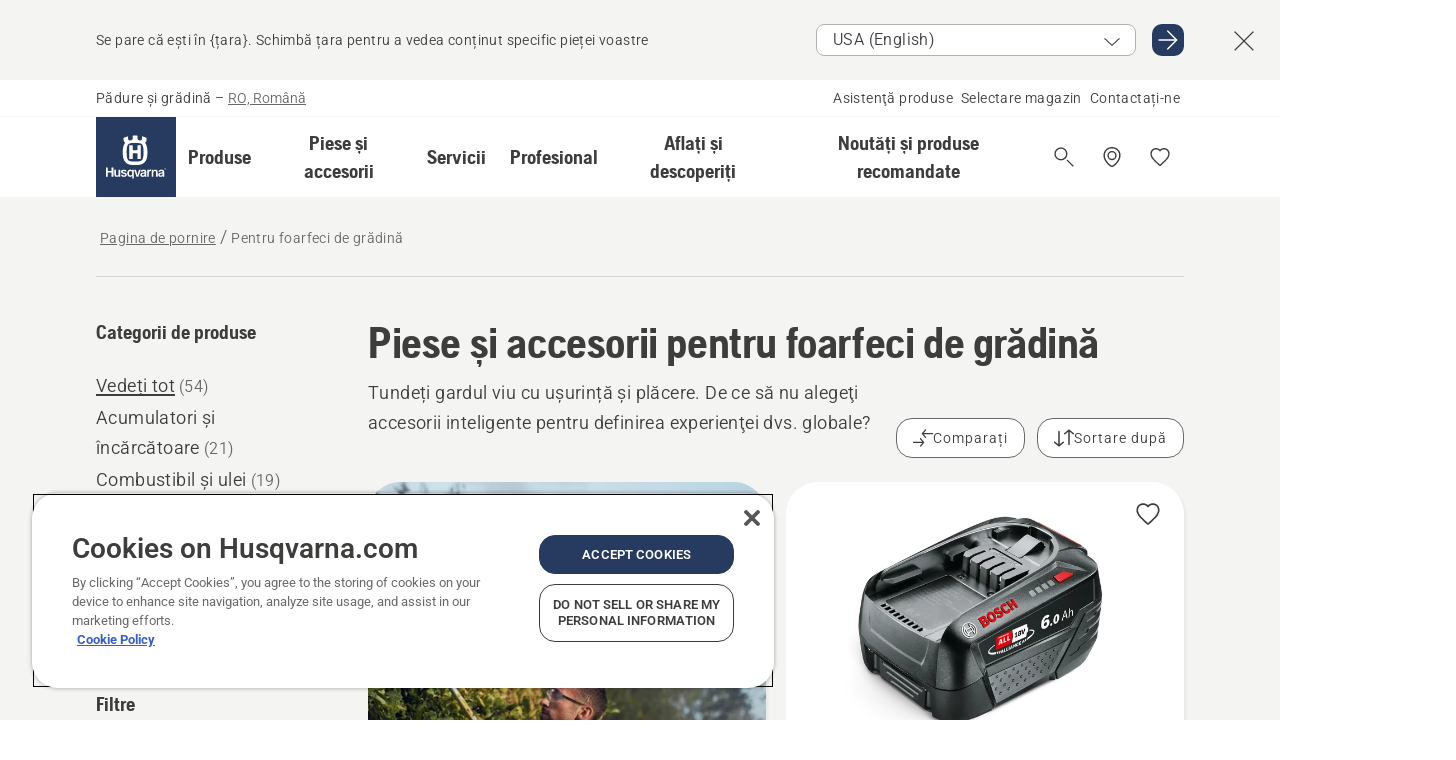

--- FILE ---
content_type: text/html; charset=utf-8
request_url: https://www.husqvarna.com/ro/piese-si-accesorii-pentru-foarfeci-de-gradina/
body_size: 60403
content:

<!DOCTYPE html>
<html class="no-js" lang="ro-ro" dir="ltr" data-theme="hbd">
<head>
    <meta charset="utf-8" />
    
    	<title>Piese de schimb și accesorii pentru foarfeci de grădină | Husqvarna RO</title>
	<meta name="description" property="og:description" content="Desăv&#226;rșiți experiența tunderii gardului viu cu accesoriile inteligente de la Husqvarna, cum ar fi ochelari de protecție, protecții pentru auz și baterii de" />
	<link rel="canonical" href="https://www.husqvarna.com/ro/piese-si-accesorii-pentru-foarfeci-de-gradina/" />
	<meta property="og:title" content="Piese de schimb și accesorii pentru foarfeci de grădină" />
	<meta property="og:image" content="https://www-static-nw.husqvarna.com/-/images/aprimo/husqvarna/combi-trimmer-attachments/photos/action/h250-0601.jpg?v=b24d95ed152aa71&amp;format=opengraph-cover" />
	<meta property="og:image:type" content="opengraph-cover" />
	<meta property="og:image:width" content="1200" />
	<meta property="og:image:height" content="630" />
	<meta property="og:type" content="website" />
	<meta property="og:url" content="https://www.husqvarna.com/ro/piese-si-accesorii-pentru-foarfeci-de-gradina/" />
	<meta property="og:locale" content="ro_RO" />

    <meta name="viewport" content="width=device-width, initial-scale=1.0" />

    <link rel="preload" href="https://www-static-nw.husqvarna.com/static/hbd/hbd-core.1ca59195.css" as="style">
    <link rel="preload" href="https://www-static-nw.husqvarna.com/static/hbd/hbd.4b7a0b6e.css" as="style">
    <link rel="preload" href="https://www-static-nw.husqvarna.com/static/hbd/runtime.ac1ff80f.js" as="script" crossorigin>
    <link rel="preload" href="https://www-static-nw.husqvarna.com/static/hbd/vendors.2c98486d.js" as="script" crossorigin>
    
    

    <link rel="preload" href="https://www-static-nw.husqvarna.com/static/hbd/hbd-core.99d874dd.js" as="script" crossorigin>
    <link rel="preload" href="https://www-static-nw.husqvarna.com/static/hbd/hbd-graphql.f3a493cf.js" as="script" crossorigin>
    <link rel="preload" href="https://www-static-nw.husqvarna.com/static/hbd/hbd.6a29ed72.js" as="script" crossorigin>
    
    


    <link rel="icon" href="https://www-static-nw.husqvarna.com/static/hbd/assets/hbd-favicon.6d6d9a4b.ico" sizes="any">

    <link rel="apple-touch-icon" href="https://www-static-nw.husqvarna.com/static/hbd/assets/hbd-touch-icon-iphone.843a0610.png">
    <link rel="apple-touch-icon" href="https://www-static-nw.husqvarna.com/static/hbd/assets/hbd-touch-icon-ipad.4b01de1e.png" sizes="152x152">
    <link rel="apple-touch-icon" href="https://www-static-nw.husqvarna.com/static/hbd/assets/hbd-touch-icon-iphone-retina.57cf865b.png" sizes="167x167">
    <link rel="apple-touch-icon" href="https://www-static-nw.husqvarna.com/static/hbd/assets/hbd-touch-icon-ipad-retina.7679ea01.png" sizes="180x180">

    <link rel="stylesheet" href="https://www-static-nw.husqvarna.com/static/hbd/vendors.8003d671.css" />
    
    

    <link rel="stylesheet" href="https://www-static-nw.husqvarna.com/static/hbd/hbd-core.1ca59195.css" />
    <link rel="stylesheet" href="https://www-static-nw.husqvarna.com/static/hbd/hbd.4b7a0b6e.css" />
    
    


    
    

    
    

    
    

    <script>
        window.mapsKey = "AIzaSyBkxZ6MKHzEw2VKJbP5uBwIp-kGHaE6Qjk";
    </script>
    
    
    <script>trackingLayer = {
  "siteInfo": {
    "environment": "Production",
    "instance": "NXTEVOCD4",
    "version": "1.0.281-1-g3053ec9254",
    "name": "hbd-ro-ro-ro",
    "language": "ro-ro",
    "languageCode": "ro",
    "countryCode": "ro"
  },
  "pageInfo": {
    "globalUrl": "/accessories-category/parts-for-hedge-trimmers",
    "globalTitle": "For Hedge Trimmers",
    "template": "VirtualProductCategory",
    "modified": "2025-11-21",
    "responseCode": 200,
    "itemId": "{1C3F5C89-DD5B-4344-B08E-29593C748526}",
    "hrefLangId": "{260BE1C6-DB9D-44F2-A632-20CD0044D726}",
    "csuOwner": "PGE"
  }
};dataLayer = [trackingLayer];</script>
        <!-- Google Tag Manager -->
<script>
    (function (w, d, s, l, i) {
        w[l] = w[l] || []; w[l].push({
            'gtm.start':
                new Date().getTime(), event: 'gtm.js'
        }); var f = d.getElementsByTagName(s)[0],
            j = d.createElement(s), dl = l != 'dataLayer' ? '&l=' + l : ''; j.async = true; j.src =
            'https://www.googletagmanager.com/gtm.js?id=' + i + dl; f.parentNode.insertBefore(j, f);
    })(window, document, 'script', 'dataLayer', 'GTM-NWGSNK5');</script>
 <!-- End Google Tag Manager -->

    <script src="https://cdn.cookielaw.org/scripttemplates/otSDKStub.js" crossorigin="anonymous" data-document-language="true" type="text/javascript" charset="UTF-8" data-domain-script="151f5b04-1638-46b5-8a9a-c1b14ac32d77"></script>
<script type="text/javascript">
    function OptanonWrapper() { }
</script>


    
    <script id="hbd-schema" type="application/ld+json">{
  "@context": "https://schema.org",
  "@graph": [
    {
      "@type": "ItemList",
      "name": "Piese de schimb și accesorii pentru foarfeci de grădină",
      "description": "Desăvârșiți experiența tunderii gardului viu cu accesoriile inteligente de la Husqvarna, cum ar fi ochelari de protecție, protecții pentru auz și baterii de rezervă.",
      "itemListElement": []
    },
    {
      "@type": "ItemPage",
      "url": "https://www.husqvarna.com/ro/piese-si-accesorii-pentru-foarfeci-de-gradina/",
      "name": "Pentru foarfeci de grădină"
    },
    {
      "@type": "BreadcrumbList",
      "itemListElement": [
        {
          "@type": "ListItem",
          "name": "Pagina de pornire",
          "item": "https://www.husqvarna.com/ro/",
          "position": 1
        },
        {
          "@type": "ListItem",
          "name": "Pentru foarfeci de grădină",
          "item": "https://www.husqvarna.com/ro/piese-si-accesorii-pentru-foarfeci-de-gradina/",
          "position": 2
        }
      ]
    }
  ]
}</script>
    
    
</head>
<body>
        <!-- Google Tag Manager (noscript) -->
    <noscript>
        <iframe src="https://www.googletagmanager.com/ns.html?id=GTM-NWGSNK5" title="Google Tag Manager"
                height="0" width="0" style="display:none;visibility:hidden"></iframe>
    </noscript>
    <!-- End Google Tag Manager (noscript) -->


    <div class="hui-page hbd-page">

        


<div id="react_0HNIM9C32U3JH"></div>
<script>window.addEventListener('DOMContentLoaded', function() {if (typeof(ReactDOMClient) !== "undefined") { ReactDOMClient.createRoot(document.getElementById("react_0HNIM9C32U3JH")).render(React.createElement(CountrySuggest, {"description":"Se pare că ești în {țara}. Schimbă țara pentru a vedea conținut specific pieței voastre","selectOtherMarket":"Altă țară sau zonă","messages":{"countrySelector.selectMarketLabel":"Select market","countrySelector.goToMarketAriaLabel":"Mergi la {market}","countrySelector.closeButtonAriaLabel":"Închide bannerul de sugestii pentru țară"},"locale":"ro-RO"}))}});</script>


<div id="react_0HNIM9C32U3JI"></div>
<script>window.addEventListener('DOMContentLoaded', function() {if (typeof(ReactDOMClient) !== "undefined") { ReactDOMClient.createRoot(document.getElementById("react_0HNIM9C32U3JI")).render(React.createElement(TopBanner, {"links":[],"variant":"Primary"}))}});</script>


<div id="react_0HNIM9C32U3KC"><header role="banner" aria-label="Main" class="_0TxBeWAvvsz+vk4hhHa9vQ==" data-ui-component="MainNavigation"><div class="XMHQLqF4SUc-6-BDqsF81g=="><div class="uSBxaC7n uiIh47Y7 uzfsTf03" style="--ui-sm-py:2"><div class="uoCsWAYD uy09N2ne uPSM6-iw uiytIAkK" style="--ui-sm-gap:5"><div class="uVQHIWAi"><div class="Otw42WHdOq33OiEBWGgo1g== ugRU3HGQ uQ4aIXV3"><span class="uzD7pFtNwXhNcpkwszZKIw==">Pădure și grădină</span> <!-- -->–<!-- --> <button type="button" class="uo9X32Bd u32VY3YO fGtNKFe8iRS141ukKkPiCQ==">RO, Română</button></div></div><nav aria-label="Servicii"><ul class="uPSM6-iw uiytIAkK mYHwRlTnk+zfCqgatOT-5g==" style="--ui-sm-gap:2"><li class="_8wMRltLUraQvGgDbsjQ+ag== ugRU3HGQ uxv-9nLh uQ4aIXV3" style="--ui-sm-px:1"><a href="/ro/asistenta/" target="" title="" class="uZHfHJIn">Asistenţă produse</a></li><li class="_8wMRltLUraQvGgDbsjQ+ag== ugRU3HGQ uxv-9nLh uQ4aIXV3" style="--ui-sm-px:1"><a href="/ro/distribuitori-husqvarna/" target="" title="" class="uZHfHJIn">Selectare magazin</a></li><li class="_8wMRltLUraQvGgDbsjQ+ag== ugRU3HGQ uxv-9nLh uQ4aIXV3" style="--ui-sm-px:1"><a href="/ro/asistenta/contactati-ne/" target="" title="" class="uZHfHJIn">Contactați-ne</a></li></ul></nav></div></div></div><nav class="_77pHM-JHTSBT+EPE5DGvxA==" aria-label="Global"><div class="uSBxaC7n u6zSNzRt u3kAO-la"><div class="uoCsWAYD uPSM6-iw uY-d1Ts5 uiytIAkK" style="--ui-sm-gap:3;--ui-md-gap:4"><a id="829139a71c1e463fa0b05264654fbad1" href="/ro/" class="uZHfHJIn uEj5WocNdINM0Urm5LHveQ==" aria-label="Pagina de pornire"><svg aria-hidden="true" class="us-NkA9u u3IFqJL8 u-GWObsf u2cpEdV0" style="--ui-sm-s:10;--ui-lg-s:15"><use href="/static/hbd/assets/icons.76d299f6.svg#husqvarna-logo-text"></use></svg></a><div class="u7hPjq9s b2SlaLFu1+jqcHsW+4Y+uw=="><div class="u7hPjq9s u4TFckAP"><div id="navigation-mobile-focus-trap-firstTrap" tabindex="0"></div><div class="ubrBIuT0 uxv-9nLh uoCsWAYD uiytIAkK PeuLjE-ersS6zotFzInbbQ==" style="--ui-sm-px:2"><div class="ucHWfxgX"><p class="ugRU3HGQ uFi7JbtY"></p></div><button type="button" class="u3OpNcWE uLGRsYIv uaIJqYxQ uy-IAAOs" style="--ui-btn-cx:50%;--ui-btn-cy:50%" aria-label="Închideți navigarea"><svg aria-hidden="true" class="us-NkA9u uEC3XEnT u3IFqJL8" style="--ui-sm-s:5"><use href="/static/hbd/assets/icons.76d299f6.svg#close"></use></svg><span class="ub05h2c3"></span></button></div><div class="u7hPjq9s uiytIAkK uzwonL-u u5m-A9gv lvUmJ8bvxaPjtg-ZPIozwQ=="><div class="uGaFfQ4s uxv-9nLh ubE3ebLc uzfsTf03 u5nlXyxP u7hPjq9s uWPRFVaF uIg-hTmM" style="--ui-sm-px:6;--ui-lg-px:0;--ui-sm-py:3;--ui-lg-py:0"><div class="u7hPjq9s oBD4wcuDfDFXgyClNP76Lg=="><div class="OQ1fhZeHedPk-AjsJfeezA=="><div><div class="NQn52AVwHjwOFmJrBTm5Yw== XjlailUrV2bP-RqA+LYnOQ=="><button type="button" class="uo9X32Bd uxv-9nLh ur8NhxWr uzfsTf03 TFL5h9tGVKroYlKVY7J6bQ== XkUF-LJs9eW46umbiS8F1g==" style="--ui-sm-px:4;--ui-md-px:3;--ui-sm-py:3" aria-expanded="false"><span class="u7hPjq9s u18bDcVI uVlWFPAP uoCsWAYD uy09N2ne uPSM6-iw uiytIAkK buiDgiJ9y3SPg1VSKFN9uA==" style="--ui-sm-gap:4"><span class="X9D68nbjuhd172ecd9Wfow== ugRU3HGQ ujd3WTBv">Produse</span><svg aria-hidden="true" class="us-NkA9u ui-rtl-mirror VtqcbORui8y5RkkLxQDggA== u3IFqJL8" style="--ui-sm-s:4"><use href="/static/hbd/assets/icons.76d299f6.svg#angle-right"></use></svg></span></button><div class="u7hPjq9s kXdilRabscSe4z3w-lqxcg=="><div class="uSBxaC7n u6zSNzRt u3kAO-la"><div class="u7hPjq9s uzfsTf03 u5nlXyxP uiytIAkK _2i0aDB1RZKfG7AvCnQ4AqA==" style="--ui-sm-py:0;--ui-lg-py:10"><div class="u7hPjq9s ucE0xXE4 uVQHIWAi _8+3oB-uW4DaUU6j9zPGIxw==" style="--ui-lg-w:71" data-depth="2"><div class="-W-J9rZ4QZeo5-Ep2E033Q=="><button type="button" class="uo9X32Bd u7hPjq9s uQy-zy5Z pRy+lhrJQUOIQXLdo2nERQ==" style="--ui-sm-br:4"><div class="u18bDcVI uoCsWAYD uy09N2ne uPSM6-iw uiytIAkK" style="--ui-sm-gap:4"><p class="jx9YjxawtpFnz91SqZVTeg== ugRU3HGQ ufOfyEzZ">Tăiere și despicare</p><svg aria-hidden="true" class="us-NkA9u ui-rtl-mirror u3IFqJL8" style="--ui-sm-s:4"><use href="/static/hbd/assets/icons.76d299f6.svg#angle-right"></use></svg></div></button></div><div class="-W-J9rZ4QZeo5-Ep2E033Q=="><button type="button" class="uo9X32Bd u7hPjq9s uQy-zy5Z pRy+lhrJQUOIQXLdo2nERQ==" style="--ui-sm-br:4"><div class="u18bDcVI uoCsWAYD uy09N2ne uPSM6-iw uiytIAkK" style="--ui-sm-gap:4"><p class="jx9YjxawtpFnz91SqZVTeg== ugRU3HGQ ufOfyEzZ">Tunderea gazonului</p><svg aria-hidden="true" class="us-NkA9u ui-rtl-mirror u3IFqJL8" style="--ui-sm-s:4"><use href="/static/hbd/assets/icons.76d299f6.svg#angle-right"></use></svg></div></button></div><div class="-W-J9rZ4QZeo5-Ep2E033Q=="><button type="button" class="uo9X32Bd u7hPjq9s uQy-zy5Z pRy+lhrJQUOIQXLdo2nERQ==" style="--ui-sm-br:4"><div class="u18bDcVI uoCsWAYD uy09N2ne uPSM6-iw uiytIAkK" style="--ui-sm-gap:4"><p class="jx9YjxawtpFnz91SqZVTeg== ugRU3HGQ ufOfyEzZ">Tundere și curățare</p><svg aria-hidden="true" class="us-NkA9u ui-rtl-mirror u3IFqJL8" style="--ui-sm-s:4"><use href="/static/hbd/assets/icons.76d299f6.svg#angle-right"></use></svg></div></button></div><div class="-W-J9rZ4QZeo5-Ep2E033Q=="><button type="button" class="uo9X32Bd u7hPjq9s uQy-zy5Z pRy+lhrJQUOIQXLdo2nERQ==" style="--ui-sm-br:4"><div class="u18bDcVI uoCsWAYD uy09N2ne uPSM6-iw uiytIAkK" style="--ui-sm-gap:4"><p class="jx9YjxawtpFnz91SqZVTeg== ugRU3HGQ ufOfyEzZ">Îngrijirea solului, gazonului și a terenului</p><svg aria-hidden="true" class="us-NkA9u ui-rtl-mirror u3IFqJL8" style="--ui-sm-s:4"><use href="/static/hbd/assets/icons.76d299f6.svg#angle-right"></use></svg></div></button></div><div class="-W-J9rZ4QZeo5-Ep2E033Q=="><button type="button" class="uo9X32Bd u7hPjq9s uQy-zy5Z pRy+lhrJQUOIQXLdo2nERQ==" style="--ui-sm-br:4"><div class="u18bDcVI uoCsWAYD uy09N2ne uPSM6-iw uiytIAkK" style="--ui-sm-gap:4"><p class="jx9YjxawtpFnz91SqZVTeg== ugRU3HGQ ufOfyEzZ">Curățare</p><svg aria-hidden="true" class="us-NkA9u ui-rtl-mirror u3IFqJL8" style="--ui-sm-s:4"><use href="/static/hbd/assets/icons.76d299f6.svg#angle-right"></use></svg></div></button></div><div class="-W-J9rZ4QZeo5-Ep2E033Q=="><button type="button" class="uo9X32Bd u7hPjq9s uQy-zy5Z pRy+lhrJQUOIQXLdo2nERQ==" style="--ui-sm-br:4"><div class="u18bDcVI uoCsWAYD uy09N2ne uPSM6-iw uiytIAkK" style="--ui-sm-gap:4"><p class="jx9YjxawtpFnz91SqZVTeg== ugRU3HGQ ufOfyEzZ">Pompe și generatoare</p><svg aria-hidden="true" class="us-NkA9u ui-rtl-mirror u3IFqJL8" style="--ui-sm-s:4"><use href="/static/hbd/assets/icons.76d299f6.svg#angle-right"></use></svg></div></button></div><div class="-W-J9rZ4QZeo5-Ep2E033Q=="><button type="button" class="uo9X32Bd u7hPjq9s uQy-zy5Z pRy+lhrJQUOIQXLdo2nERQ==" style="--ui-sm-br:4"><div class="u18bDcVI uoCsWAYD uy09N2ne uPSM6-iw uiytIAkK" style="--ui-sm-gap:4"><p class="jx9YjxawtpFnz91SqZVTeg== ugRU3HGQ ufOfyEzZ">Pe acumulatori</p><svg aria-hidden="true" class="us-NkA9u ui-rtl-mirror u3IFqJL8" style="--ui-sm-s:4"><use href="/static/hbd/assets/icons.76d299f6.svg#angle-right"></use></svg></div></button></div><div class="-W-J9rZ4QZeo5-Ep2E033Q=="><button type="button" class="uo9X32Bd u7hPjq9s uQy-zy5Z pRy+lhrJQUOIQXLdo2nERQ==" style="--ui-sm-br:4"><div class="u18bDcVI uoCsWAYD uy09N2ne uPSM6-iw uiytIAkK" style="--ui-sm-gap:4"><p class="jx9YjxawtpFnz91SqZVTeg== ugRU3HGQ ufOfyEzZ">Echipament, îmbrăcăminte și consumabile</p><svg aria-hidden="true" class="us-NkA9u ui-rtl-mirror u3IFqJL8" style="--ui-sm-s:4"><use href="/static/hbd/assets/icons.76d299f6.svg#angle-right"></use></svg></div></button></div><div class="-W-J9rZ4QZeo5-Ep2E033Q=="><button type="button" class="uo9X32Bd u7hPjq9s uQy-zy5Z pRy+lhrJQUOIQXLdo2nERQ==" style="--ui-sm-br:4"><div class="u18bDcVI uoCsWAYD uy09N2ne uPSM6-iw uiytIAkK" style="--ui-sm-gap:4"><p class="jx9YjxawtpFnz91SqZVTeg== ugRU3HGQ ufOfyEzZ">Piese și accesorii</p><svg aria-hidden="true" class="us-NkA9u ui-rtl-mirror u3IFqJL8" style="--ui-sm-s:4"><use href="/static/hbd/assets/icons.76d299f6.svg#angle-right"></use></svg></div></button></div></div><div class="u7hPjq9s uWswdYXc uQS9r--H uiytIAkK WkEDtZkgC+40Lw8boYJ2qw==" data-depth="3"><div class="ucHWfxgX uHXX0h5Y _6UOc4C0vnhav0d3+YsdBWg=="><div class="uiytIAkK uzwonL-u u5m-A9gv UHSSs8xTz2RiBtlmwOG7Sw=="><div class="uGaFfQ4s uZPpfqyY uoNhSvTV uBwO2KAL urQOBR1Y uWPRFVaF uemGGq7c" style="--ui-sm-pr:0;--ui-lg-pr:7;--ui-sm-pl:0;--ui-lg-pl:15"><div><div class="o9vVNf-rpSGSZ89XN8g8Xw=="><div style="width:50%"><div class="uUjJLonN UeLm27Vt5pb3WicR6onRVQ==" style="--ui-sm-mb:8"><div id="link-group-title_motoferastraie" class="eKweNcVlyCgajR+zjBZJPg== ugRU3HGQ uUjJLonN ufOfyEzZ" style="--ui-sm-mb:3">Motoferăstraie</div><ul class="EEh7+UCRq-JKFpuVwu2vXQ==" aria-labelledby="link-group-title_motoferastraie"><li class="qbJuONFqWw8KTndKhl89Zw== ugRU3HGQ uQ4aIXV3"><a href="/ro/motoferastraie-drujba/" class="uZHfHJIn pRKxpccoL3RWAFYoYQ179g==">Toate Motoferăstraie</a></li><li class="qbJuONFqWw8KTndKhl89Zw== ugRU3HGQ uQ4aIXV3"><a href="/ro/motoferastraie-drujba/motoferastraie-profesionale/" class="uZHfHJIn pRKxpccoL3RWAFYoYQ179g==">Motoferăstraie profesionale</a></li><li class="qbJuONFqWw8KTndKhl89Zw== ugRU3HGQ uQ4aIXV3"><a href="/ro/motoferastraie-drujba/motoferastraie-drujba-acumulator/" class="uZHfHJIn pRKxpccoL3RWAFYoYQ179g==">Motoferăstraie cu acumulatori</a></li><li class="qbJuONFqWw8KTndKhl89Zw== ugRU3HGQ uQ4aIXV3"><a href="/ro/motoferastraie-drujba/motoferastraie-pe-benzina/" class="uZHfHJIn pRKxpccoL3RWAFYoYQ179g==">Motoferăstraie pe benzină</a></li><li class="qbJuONFqWw8KTndKhl89Zw== ugRU3HGQ uQ4aIXV3"><a href="/ro/motoferastraie-drujba/motoferastraie-pentru-ingrijirea-arborilor/" class="uZHfHJIn pRKxpccoL3RWAFYoYQ179g==">Motoferăstraie pentru îngrijirea arborilor</a></li><li class="qbJuONFqWw8KTndKhl89Zw== ugRU3HGQ uQ4aIXV3"><a href="/ro/piese-de-schimb-si-accesorii-pentru-motoferastraie/" class="uZHfHJIn pRKxpccoL3RWAFYoYQ179g==">Toate accesoriile Pentru motoferăstraie</a></li></ul></div><div class="uUjJLonN UeLm27Vt5pb3WicR6onRVQ==" style="--ui-sm-mb:8"><div id="link-group-title_masiniDeTaiatCuDisc" class="eKweNcVlyCgajR+zjBZJPg== ugRU3HGQ uUjJLonN ufOfyEzZ" style="--ui-sm-mb:3">Maşini de tăiat cu disc</div><ul class="EEh7+UCRq-JKFpuVwu2vXQ==" aria-labelledby="link-group-title_masiniDeTaiatCuDisc"><li class="qbJuONFqWw8KTndKhl89Zw== ugRU3HGQ uQ4aIXV3"><a href="/ro/masini-de-taiat-cu-disc/" class="uZHfHJIn pRKxpccoL3RWAFYoYQ179g==">Toate Maşini de tăiat cu disc</a></li><li class="qbJuONFqWw8KTndKhl89Zw== ugRU3HGQ uQ4aIXV3"><a href="/ro/masini-de-taiat-cu-disc/baterie-si-ferastraie-manuale-electrice/" class="uZHfHJIn pRKxpccoL3RWAFYoYQ179g==">Mașini de tăiat cu disc electrice, cu acumulatori</a></li><li class="qbJuONFqWw8KTndKhl89Zw== ugRU3HGQ uQ4aIXV3"><a href="/ro/masini-de-taiat-cu-disc/ferastraie-manuale-pe-benzina/" class="uZHfHJIn pRKxpccoL3RWAFYoYQ179g==">Mașini de tăiat cu disc pe benzină</a></li></ul></div></div><div style="width:50%"><div class="uUjJLonN UeLm27Vt5pb3WicR6onRVQ==" style="--ui-sm-mb:8"><div id="link-group-title_motoferastraieDeElagaj" class="eKweNcVlyCgajR+zjBZJPg== ugRU3HGQ uUjJLonN ufOfyEzZ" style="--ui-sm-mb:3">Motoferăstraie de elagaj</div><ul class="EEh7+UCRq-JKFpuVwu2vXQ==" aria-labelledby="link-group-title_motoferastraieDeElagaj"><li class="qbJuONFqWw8KTndKhl89Zw== ugRU3HGQ uQ4aIXV3"><a href="/ro/motoferastraie-pentru-elagaj/" class="uZHfHJIn pRKxpccoL3RWAFYoYQ179g==">Toate Motoferăstraie de elagaj</a></li><li class="qbJuONFqWw8KTndKhl89Zw== ugRU3HGQ uQ4aIXV3"><a href="/ro/motoferastraie-pentru-elagaj/motoferastraie-cu-tija-profesionale/" class="uZHfHJIn pRKxpccoL3RWAFYoYQ179g==">Motoferăstraie de elagaj profesionale</a></li><li class="qbJuONFqWw8KTndKhl89Zw== ugRU3HGQ uQ4aIXV3"><a href="/ro/motoferastraie-pentru-elagaj/emondoare-cu-acumulator-si-electrice/" class="uZHfHJIn pRKxpccoL3RWAFYoYQ179g==">Motoferăstraie de elagaj cu acumulatori</a></li><li class="qbJuONFqWw8KTndKhl89Zw== ugRU3HGQ uQ4aIXV3"><a href="/ro/motoferastraie-pentru-elagaj/ferastraie-cu-tija-pe-benzina/" class="uZHfHJIn pRKxpccoL3RWAFYoYQ179g==">Motoferăstraie de elagaj pe benzină</a></li><li class="qbJuONFqWw8KTndKhl89Zw== ugRU3HGQ uQ4aIXV3"><a href="/ro/piese-si-accesorii-pentru-motoferastraie-cu-tija/" class="uZHfHJIn pRKxpccoL3RWAFYoYQ179g==">Toate accesoriile Pentru ferăstraie telescopice</a></li></ul></div><div class="uUjJLonN UeLm27Vt5pb3WicR6onRVQ==" style="--ui-sm-mb:0"><div id="link-group-title_ferastraiePentruCrengi" class="eKweNcVlyCgajR+zjBZJPg== ugRU3HGQ uUjJLonN ufOfyEzZ" style="--ui-sm-mb:3">Ferăstraie pentru crengi</div><ul class="EEh7+UCRq-JKFpuVwu2vXQ==" aria-labelledby="link-group-title_ferastraiePentruCrengi"><li class="qbJuONFqWw8KTndKhl89Zw== ugRU3HGQ uQ4aIXV3"><a href="/ro/ferastraie-pentru-crengi-foarfeci-de-gradina/" class="uZHfHJIn pRKxpccoL3RWAFYoYQ179g==">Toate Ferăstraie pentru crengi și foarfeci de grădină</a></li></ul></div></div></div></div></div></div></div><div class="um1EQgy- uVQHIWAi"><div class="xAH2w+5ebH696x92Kx0-og=="><div class="s-Cazjv0GCC0BV2R4zeycQ== ugRU3HGQ uUjJLonN ufOfyEzZ" style="--ui-sm-mb:3">Vedeți și</div><ul class="faxdOLQmEUIN1IDU9u82hQ=="><li class="UzfNh-QBouRiq0Xj9LRSDg== ugRU3HGQ uQ4aIXV3"><a href="/ro/cautati-si-descoperiti/ghid-pentru-sine-de-ghidaj-si-lanturi/" class="uZHfHJIn Vfwu2SwB2mQinKhNngvUiA==">Ghid pentru șine de ghidaj și lanțuri</a></li><li class="UzfNh-QBouRiq0Xj9LRSDg== ugRU3HGQ uQ4aIXV3"><a href="/ro/unelte-si-topoare-de-exploatare-forestiera/" class="uZHfHJIn Vfwu2SwB2mQinKhNngvUiA==">Unelte și topoare de exploatare forestieră</a></li><li class="UzfNh-QBouRiq0Xj9LRSDg== ugRU3HGQ uQ4aIXV3"><a href="/ro/servicii/fleet-services/" class="uZHfHJIn Vfwu2SwB2mQinKhNngvUiA==">Husqvarna Fleet Services™</a></li></ul></div></div></div><div class="u7hPjq9s uWswdYXc uQS9r--H uiytIAkK WkEDtZkgC+40Lw8boYJ2qw==" data-depth="3"><div class="ucHWfxgX uHXX0h5Y _6UOc4C0vnhav0d3+YsdBWg=="><div class="uiytIAkK uzwonL-u u5m-A9gv UHSSs8xTz2RiBtlmwOG7Sw=="><div class="uGaFfQ4s uZPpfqyY uoNhSvTV uBwO2KAL urQOBR1Y uWPRFVaF uemGGq7c" style="--ui-sm-pr:0;--ui-lg-pr:7;--ui-sm-pl:0;--ui-lg-pl:15"><div><div class="o9vVNf-rpSGSZ89XN8g8Xw=="><div style="width:50%"><div class="uUjJLonN UeLm27Vt5pb3WicR6onRVQ==" style="--ui-sm-mb:8"><div id="link-group-title_masiniRobotizateDeTunsGazon" class="eKweNcVlyCgajR+zjBZJPg== ugRU3HGQ uUjJLonN ufOfyEzZ" style="--ui-sm-mb:3">Maşini robotizate de tuns gazon</div><ul class="EEh7+UCRq-JKFpuVwu2vXQ==" aria-labelledby="link-group-title_masiniRobotizateDeTunsGazon"><li class="qbJuONFqWw8KTndKhl89Zw== ugRU3HGQ uQ4aIXV3"><a href="/ro/masini-robotizate-de-tuns-gazon/" class="uZHfHJIn pRKxpccoL3RWAFYoYQ179g==">Toate Maşini robotizate de tuns gazon</a></li><li class="qbJuONFqWw8KTndKhl89Zw== ugRU3HGQ uQ4aIXV3"><a href="/ro/masini-robotizate-de-tuns-gazon/masini-robotizate-de-tuns-gazon-profesionale/" class="uZHfHJIn pRKxpccoL3RWAFYoYQ179g==">Mașini robotizate de tuns gazon profesionale</a></li><li class="qbJuONFqWw8KTndKhl89Zw== ugRU3HGQ uQ4aIXV3"><a href="/ro/masini-robotizate-de-tuns-gazon/without-perimeter-wire/" class="uZHfHJIn pRKxpccoL3RWAFYoYQ179g==">Mașină robotizată de tuns gazon fără fir de perimetru</a></li><li class="qbJuONFqWw8KTndKhl89Zw== ugRU3HGQ uQ4aIXV3"><a href="/ro/masini-robotizate-de-tuns-gazon/masini-robotizate-de-tuns-gazon-rezidentiale/" class="uZHfHJIn pRKxpccoL3RWAFYoYQ179g==">Maşini robotizate de tuns gazon, rezidențiale</a></li><li class="qbJuONFqWw8KTndKhl89Zw== ugRU3HGQ uQ4aIXV3"><a href="/ro/piese-si-accesorii-pentru-masini-robotizate-de-tuns-gazon/" class="uZHfHJIn pRKxpccoL3RWAFYoYQ179g==">Toate accesoriile Pentru mașini robotizate de tuns gazon</a></li></ul></div><div class="uUjJLonN UeLm27Vt5pb3WicR6onRVQ==" style="--ui-sm-mb:8"><div id="link-group-title_tractoareZeroTurnDeTunsGazon" class="eKweNcVlyCgajR+zjBZJPg== ugRU3HGQ uUjJLonN ufOfyEzZ" style="--ui-sm-mb:3">Tractoare Zero-Turn de tuns gazon</div><ul class="EEh7+UCRq-JKFpuVwu2vXQ==" aria-labelledby="link-group-title_tractoareZeroTurnDeTunsGazon"><li class="qbJuONFqWw8KTndKhl89Zw== ugRU3HGQ uQ4aIXV3"><a href="/ro/tractoare-zero-turn-de-tuns-gazon/" class="uZHfHJIn pRKxpccoL3RWAFYoYQ179g==">Toate Tractoare Zero-Turn de tuns gazon</a></li><li class="qbJuONFqWw8KTndKhl89Zw== ugRU3HGQ uQ4aIXV3"><a href="/ro/tractoare-zero-turn-de-tuns-gazon/tractoare-zero-turn-de-tuns-gazon-profesionale/" class="uZHfHJIn pRKxpccoL3RWAFYoYQ179g==">Tractoare Zero-Turn de tuns gazon profesionale</a></li></ul></div><div class="uUjJLonN UeLm27Vt5pb3WicR6onRVQ==" style="--ui-sm-mb:0"><div id="link-group-title_tractoareDeTunsGazon" class="eKweNcVlyCgajR+zjBZJPg== ugRU3HGQ uUjJLonN ufOfyEzZ" style="--ui-sm-mb:3">Tractoare de tuns gazon</div><ul class="EEh7+UCRq-JKFpuVwu2vXQ==" aria-labelledby="link-group-title_tractoareDeTunsGazon"><li class="qbJuONFqWw8KTndKhl89Zw== ugRU3HGQ uQ4aIXV3"><a href="/ro/tractoare-de-gradina/" class="uZHfHJIn pRKxpccoL3RWAFYoYQ179g==">Toate Tractoare de grădină</a></li><li class="qbJuONFqWw8KTndKhl89Zw== ugRU3HGQ uQ4aIXV3"><a href="/ro/piese-si-accesorii-pentru-tractoare-de-gradina/" class="uZHfHJIn pRKxpccoL3RWAFYoYQ179g==">Toate accesoriile Pentru tractoare de tuns gazonul</a></li></ul></div></div><div style="width:50%"><div class="uUjJLonN UeLm27Vt5pb3WicR6onRVQ==" style="--ui-sm-mb:8"><div id="link-group-title_mașiniDeTunsGazon" class="eKweNcVlyCgajR+zjBZJPg== ugRU3HGQ uUjJLonN ufOfyEzZ" style="--ui-sm-mb:3">Mașini de tuns gazon</div><ul class="EEh7+UCRq-JKFpuVwu2vXQ==" aria-labelledby="link-group-title_mașiniDeTunsGazon"><li class="qbJuONFqWw8KTndKhl89Zw== ugRU3HGQ uQ4aIXV3"><a href="/ro/masini-de-tuns-gazon/" class="uZHfHJIn pRKxpccoL3RWAFYoYQ179g==">Toate Mașini de tuns gazon</a></li><li class="qbJuONFqWw8KTndKhl89Zw== ugRU3HGQ uQ4aIXV3"><a href="/ro/masini-de-tuns-gazon/masini-de-tuns-gazon-profesionale/" class="uZHfHJIn pRKxpccoL3RWAFYoYQ179g==">Mașini de tuns gazon profesionale</a></li><li class="qbJuONFqWw8KTndKhl89Zw== ugRU3HGQ uQ4aIXV3"><a href="/ro/masini-de-tuns-gazon/masini-de-tuns-gazon-cu-acumulator-si-electrice/" class="uZHfHJIn pRKxpccoL3RWAFYoYQ179g==">Mașini de tuns gazon pe acumulatori</a></li><li class="qbJuONFqWw8KTndKhl89Zw== ugRU3HGQ uQ4aIXV3"><a href="/ro/masini-de-tuns-gazon/masini-de-tuns-gazon-pe-benzina/" class="uZHfHJIn pRKxpccoL3RWAFYoYQ179g==">Mașini de tuns gazonul pe benzină</a></li><li class="qbJuONFqWw8KTndKhl89Zw== ugRU3HGQ uQ4aIXV3"><a href="/ro/piese-si-accesorii-pentru-masini-de-tuns-gazon/" class="uZHfHJIn pRKxpccoL3RWAFYoYQ179g==">Toate accesoriile Pentru mașini de tuns gazon</a></li></ul></div><div class="uUjJLonN UeLm27Vt5pb3WicR6onRVQ==" style="--ui-sm-mb:8"><div id="link-group-title_tractoareDeTunsGazonCuTaiereFrontala" class="eKweNcVlyCgajR+zjBZJPg== ugRU3HGQ uUjJLonN ufOfyEzZ" style="--ui-sm-mb:3">Tractoare de tuns gazon cu tăiere frontală</div><ul class="EEh7+UCRq-JKFpuVwu2vXQ==" aria-labelledby="link-group-title_tractoareDeTunsGazonCuTaiereFrontala"><li class="qbJuONFqWw8KTndKhl89Zw== ugRU3HGQ uQ4aIXV3"><a href="/ro/tractoare-de-tuns-gazonul-cu-taiere-frontala/" class="uZHfHJIn pRKxpccoL3RWAFYoYQ179g==">Toate Tractoare de tuns gazon cu tăiere frontală</a></li><li class="qbJuONFqWw8KTndKhl89Zw== ugRU3HGQ uQ4aIXV3"><a href="/ro/tractoare-de-tuns-gazonul-cu-taiere-frontala/tractoare-de-tuns-gazon-profesionale-cu-taiere-frontala/" class="uZHfHJIn pRKxpccoL3RWAFYoYQ179g==">Tractoare de tuns gazon cu tăiere frontală profesionale</a></li><li class="qbJuONFqWw8KTndKhl89Zw== ugRU3HGQ uQ4aIXV3"><a href="/ro/tractoare-de-tuns-gazonul-cu-taiere-frontala/tractoare-de-tuns-gazon-rezidentiale-cu-taiere-frontala/" class="uZHfHJIn pRKxpccoL3RWAFYoYQ179g==">Tractoare de tuns gazon cu tăiere frontală rezidențiale</a></li><li class="qbJuONFqWw8KTndKhl89Zw== ugRU3HGQ uQ4aIXV3"><a href="/ro/piese-si-accesorii-pentru-tractoare-de-tuns-gazon-cu-taiere-frontala/" class="uZHfHJIn pRKxpccoL3RWAFYoYQ179g==">Toate accesoriile Pentru tractoare articulate de tuns gazon cu masă frontală</a></li></ul></div></div></div></div></div></div></div><div class="um1EQgy- uVQHIWAi"><div class="xAH2w+5ebH696x92Kx0-og=="><div class="s-Cazjv0GCC0BV2R4zeycQ== ugRU3HGQ uUjJLonN ufOfyEzZ" style="--ui-sm-mb:3">Vedeți și</div><ul class="faxdOLQmEUIN1IDU9u82hQ=="><li class="UzfNh-QBouRiq0Xj9LRSDg== ugRU3HGQ uQ4aIXV3"><a href="/ro/cautati-si-descoperiti/ghid-de-cumparare-automower/" class="uZHfHJIn Vfwu2SwB2mQinKhNngvUiA==">Ghid de cumpărare Automower</a></li><li class="UzfNh-QBouRiq0Xj9LRSDg== ugRU3HGQ uQ4aIXV3"><a href="/ro/cautati-si-descoperiti/ceora/" class="uZHfHJIn Vfwu2SwB2mQinKhNngvUiA==">﻿Husqvarna CEORA™ – Îngrijirea profesională pe scară largă a gazonului</a></li></ul></div></div></div><div class="u7hPjq9s uWswdYXc uQS9r--H uiytIAkK WkEDtZkgC+40Lw8boYJ2qw==" data-depth="3"><div class="ucHWfxgX uHXX0h5Y _6UOc4C0vnhav0d3+YsdBWg=="><div class="uiytIAkK uzwonL-u u5m-A9gv UHSSs8xTz2RiBtlmwOG7Sw=="><div class="uGaFfQ4s uZPpfqyY uoNhSvTV uBwO2KAL urQOBR1Y uWPRFVaF uemGGq7c" style="--ui-sm-pr:0;--ui-lg-pr:7;--ui-sm-pl:0;--ui-lg-pl:15"><div><div class="o9vVNf-rpSGSZ89XN8g8Xw=="><div style="width:50%"><div class="uUjJLonN UeLm27Vt5pb3WicR6onRVQ==" style="--ui-sm-mb:8"><div id="link-group-title_motocoase" class="eKweNcVlyCgajR+zjBZJPg== ugRU3HGQ uUjJLonN ufOfyEzZ" style="--ui-sm-mb:3">Motocoase</div><ul class="EEh7+UCRq-JKFpuVwu2vXQ==" aria-labelledby="link-group-title_motocoase"><li class="qbJuONFqWw8KTndKhl89Zw== ugRU3HGQ uQ4aIXV3"><a href="/ro/motocoasa/" class="uZHfHJIn pRKxpccoL3RWAFYoYQ179g==">Toate Motocoase</a></li><li class="qbJuONFqWw8KTndKhl89Zw== ugRU3HGQ uQ4aIXV3"><a href="/ro/motocoasa/motocoase-profesionale/" class="uZHfHJIn pRKxpccoL3RWAFYoYQ179g==">Motocoase profesionale</a></li><li class="qbJuONFqWw8KTndKhl89Zw== ugRU3HGQ uQ4aIXV3"><a href="/ro/motocoasa/motocoase-cu-acumulator-si-electrice/" class="uZHfHJIn pRKxpccoL3RWAFYoYQ179g==">Motocoase cu acumulatori</a></li><li class="qbJuONFqWw8KTndKhl89Zw== ugRU3HGQ uQ4aIXV3"><a href="/ro/motocoasa/motocoase-pe-benzina/" class="uZHfHJIn pRKxpccoL3RWAFYoYQ179g==">Motocoase pe benzină</a></li><li class="qbJuONFqWw8KTndKhl89Zw== ugRU3HGQ uQ4aIXV3"><a href="/ro/piese-si-accesorii-pentru-timmere-de-iarba-si-motocoase/" class="uZHfHJIn pRKxpccoL3RWAFYoYQ179g==">Toate accesoriile Pentru trimmere de iarbă și motocoase</a></li></ul></div><div class="uUjJLonN UeLm27Vt5pb3WicR6onRVQ==" style="--ui-sm-mb:8"><div id="link-group-title_motouneltePentruGardViu" class="eKweNcVlyCgajR+zjBZJPg== ugRU3HGQ uUjJLonN ufOfyEzZ" style="--ui-sm-mb:3">Motounelte pentru gard viu</div><ul class="EEh7+UCRq-JKFpuVwu2vXQ==" aria-labelledby="link-group-title_motouneltePentruGardViu"><li class="qbJuONFqWw8KTndKhl89Zw== ugRU3HGQ uQ4aIXV3"><a href="/ro/motounelte-pentru-gard-viu/" class="uZHfHJIn pRKxpccoL3RWAFYoYQ179g==">Toate Motounelte pentru gard viu</a></li><li class="qbJuONFqWw8KTndKhl89Zw== ugRU3HGQ uQ4aIXV3"><a href="/ro/motounelte-pentru-gard-viu/foarfeci-de-gradina-profesionale/" class="uZHfHJIn pRKxpccoL3RWAFYoYQ179g==">Motounelte profesionale pentru gard viu</a></li><li class="qbJuONFqWw8KTndKhl89Zw== ugRU3HGQ uQ4aIXV3"><a href="/ro/motounelte-pentru-gard-viu/foarfeci-de-gradina-pe-acumulatori/" class="uZHfHJIn pRKxpccoL3RWAFYoYQ179g==">Motounelte de tuns gard viu pe acumulatori</a></li><li class="qbJuONFqWw8KTndKhl89Zw== ugRU3HGQ uQ4aIXV3"><a href="/ro/motounelte-pentru-gard-viu/foarfeci-de-gradina-pe-benzina/" class="uZHfHJIn pRKxpccoL3RWAFYoYQ179g==">Foarfeci de grădină pe benzină</a></li><li class="qbJuONFqWw8KTndKhl89Zw== ugRU3HGQ uQ4aIXV3"><a href="/ro/motounelte-pentru-gard-viu/motounelte-pentru-tuns-gard-viu-cu-tija/" class="uZHfHJIn pRKxpccoL3RWAFYoYQ179g==">Motounelte de tuns gard viu la înălțime</a></li><li class="qbJuONFqWw8KTndKhl89Zw== ugRU3HGQ uQ4aIXV3"><a href="/ro/piese-si-accesorii-pentru-foarfeci-de-gradina/" class="uZHfHJIn pRKxpccoL3RWAFYoYQ179g==">Toate accesoriile Pentru foarfeci de grădină</a></li></ul></div><div class="uUjJLonN UeLm27Vt5pb3WicR6onRVQ==" style="--ui-sm-mb:0"><div id="link-group-title_ferastraiePentruCrengi" class="eKweNcVlyCgajR+zjBZJPg== ugRU3HGQ uUjJLonN ufOfyEzZ" style="--ui-sm-mb:3">Ferăstraie pentru crengi</div><ul class="EEh7+UCRq-JKFpuVwu2vXQ==" aria-labelledby="link-group-title_ferastraiePentruCrengi"><li class="qbJuONFqWw8KTndKhl89Zw== ugRU3HGQ uQ4aIXV3"><a href="/ro/ferastraie-pentru-crengi-foarfeci-de-gradina/" class="uZHfHJIn pRKxpccoL3RWAFYoYQ179g==">Toate Ferăstraie pentru crengi și foarfeci de grădină</a></li></ul></div></div><div style="width:50%"><div class="uUjJLonN UeLm27Vt5pb3WicR6onRVQ==" style="--ui-sm-mb:8"><div id="link-group-title_trimmerePentruIarba" class="eKweNcVlyCgajR+zjBZJPg== ugRU3HGQ uUjJLonN ufOfyEzZ" style="--ui-sm-mb:3">Trimmere pentru iarbă</div><ul class="EEh7+UCRq-JKFpuVwu2vXQ==" aria-labelledby="link-group-title_trimmerePentruIarba"><li class="qbJuONFqWw8KTndKhl89Zw== ugRU3HGQ uQ4aIXV3"><a href="/ro/trimmere-de-tuns-gazon/" class="uZHfHJIn pRKxpccoL3RWAFYoYQ179g==">Toate Trimmere de iarbă</a></li><li class="qbJuONFqWw8KTndKhl89Zw== ugRU3HGQ uQ4aIXV3"><a href="/ro/trimmere-de-tuns-gazon/trimmere-de-iarba-cu-acumulatori/" class="uZHfHJIn pRKxpccoL3RWAFYoYQ179g==">Trimmere de iarbă cu acumulatori</a></li><li class="qbJuONFqWw8KTndKhl89Zw== ugRU3HGQ uQ4aIXV3"><a href="/ro/trimmere-de-tuns-gazon/trimmere-combinate/" class="uZHfHJIn pRKxpccoL3RWAFYoYQ179g==">Trimmere combi</a></li><li class="qbJuONFqWw8KTndKhl89Zw== ugRU3HGQ uQ4aIXV3"><a href="/ro/piese-si-accesorii-pentru-timmere-de-iarba-si-motocoase/" class="uZHfHJIn pRKxpccoL3RWAFYoYQ179g==">Toate accesoriile Pentru trimmere de iarbă și motocoase</a></li></ul></div><div class="uUjJLonN UeLm27Vt5pb3WicR6onRVQ==" style="--ui-sm-mb:8"><div id="link-group-title_motouneltePentruCurațiriForestiere" class="eKweNcVlyCgajR+zjBZJPg== ugRU3HGQ uUjJLonN ufOfyEzZ" style="--ui-sm-mb:3">Motounelte pentru curățiri forestiere</div><ul class="EEh7+UCRq-JKFpuVwu2vXQ==" aria-labelledby="link-group-title_motouneltePentruCurațiriForestiere"><li class="qbJuONFqWw8KTndKhl89Zw== ugRU3HGQ uQ4aIXV3"><a href="/ro/motounelte-pentru-curatari-forestiere/" class="uZHfHJIn pRKxpccoL3RWAFYoYQ179g==">Toate Motounelte pentru curățiri forestiere</a></li><li class="qbJuONFqWw8KTndKhl89Zw== ugRU3HGQ uQ4aIXV3"><a href="/ro/piese-si-accesorii-pentru-motounelte-de-curatiri-forestiere/" class="uZHfHJIn pRKxpccoL3RWAFYoYQ179g==">Toate accesoriile Pentru motounelte pentru curățări forestiere</a></li></ul></div></div></div></div></div></div></div><div class="um1EQgy- uVQHIWAi"><div class="xAH2w+5ebH696x92Kx0-og=="><div class="s-Cazjv0GCC0BV2R4zeycQ== ugRU3HGQ uUjJLonN ufOfyEzZ" style="--ui-sm-mb:3">Vedeți și</div><ul class="faxdOLQmEUIN1IDU9u82hQ=="><li class="UzfNh-QBouRiq0Xj9LRSDg== ugRU3HGQ uQ4aIXV3"><a href="/ro/capete-trimmy-motocoase/" class="uZHfHJIn Vfwu2SwB2mQinKhNngvUiA==">Capete trimmy</a></li><li class="UzfNh-QBouRiq0Xj9LRSDg== ugRU3HGQ uQ4aIXV3"><a href="/ro/fire-trimmy-motocoase/" class="uZHfHJIn Vfwu2SwB2mQinKhNngvUiA==">Fire trimmy</a></li><li class="UzfNh-QBouRiq0Xj9LRSDg== ugRU3HGQ uQ4aIXV3"><a href="/ro/servicii/fleet-services/" class="uZHfHJIn Vfwu2SwB2mQinKhNngvUiA==">Husqvarna Fleet Services™</a></li></ul></div></div></div><div class="u7hPjq9s uWswdYXc uQS9r--H uiytIAkK WkEDtZkgC+40Lw8boYJ2qw==" data-depth="3"><div class="ucHWfxgX uHXX0h5Y _6UOc4C0vnhav0d3+YsdBWg=="><div class="uiytIAkK uzwonL-u u5m-A9gv UHSSs8xTz2RiBtlmwOG7Sw=="><div class="uGaFfQ4s uZPpfqyY uoNhSvTV uBwO2KAL urQOBR1Y uWPRFVaF uemGGq7c" style="--ui-sm-pr:0;--ui-lg-pr:7;--ui-sm-pl:0;--ui-lg-pl:15"><div><div class="o9vVNf-rpSGSZ89XN8g8Xw=="><div style="width:50%"><div class="uUjJLonN UeLm27Vt5pb3WicR6onRVQ==" style="--ui-sm-mb:8"><div id="link-group-title_refulatoareDeFrunze" class="eKweNcVlyCgajR+zjBZJPg== ugRU3HGQ uUjJLonN ufOfyEzZ" style="--ui-sm-mb:3">Refulatoare de frunze</div><ul class="EEh7+UCRq-JKFpuVwu2vXQ==" aria-labelledby="link-group-title_refulatoareDeFrunze"><li class="qbJuONFqWw8KTndKhl89Zw== ugRU3HGQ uQ4aIXV3"><a href="/ro/refulatoare-pentru-frunze/" class="uZHfHJIn pRKxpccoL3RWAFYoYQ179g==">Toate Refulatoare pentru frunze</a></li><li class="qbJuONFqWw8KTndKhl89Zw== ugRU3HGQ uQ4aIXV3"><a href="/ro/refulatoare-pentru-frunze/refulatoare-profesionale/" class="uZHfHJIn pRKxpccoL3RWAFYoYQ179g==">Refulatoare profesionale</a></li><li class="qbJuONFqWw8KTndKhl89Zw== ugRU3HGQ uQ4aIXV3"><a href="/ro/refulatoare-pentru-frunze/suflante-de-frunze-cu-acumulator-si-electrice/" class="uZHfHJIn pRKxpccoL3RWAFYoYQ179g==">Refulatoare cu acumulatori pentru frunze</a></li><li class="qbJuONFqWw8KTndKhl89Zw== ugRU3HGQ uQ4aIXV3"><a href="/ro/refulatoare-pentru-frunze/suflante-de-frunze-pe-benzina/" class="uZHfHJIn pRKxpccoL3RWAFYoYQ179g==">Refulatoare de frunze pe benzină</a></li><li class="qbJuONFqWw8KTndKhl89Zw== ugRU3HGQ uQ4aIXV3"><a href="/ro/piese-si-accesorii-pentru-suflante-de-frunze/" class="uZHfHJIn pRKxpccoL3RWAFYoYQ179g==">Toate accesoriile Pentru refulatoare de frunze</a></li></ul></div></div><div style="width:50%"><div class="uUjJLonN UeLm27Vt5pb3WicR6onRVQ==" style="--ui-sm-mb:0"><div id="link-group-title_scarificatoare" class="eKweNcVlyCgajR+zjBZJPg== ugRU3HGQ uUjJLonN ufOfyEzZ" style="--ui-sm-mb:3">Scarificatoare</div><ul class="EEh7+UCRq-JKFpuVwu2vXQ==" aria-labelledby="link-group-title_scarificatoare"><li class="qbJuONFqWw8KTndKhl89Zw== ugRU3HGQ uQ4aIXV3"><a href="/ro/scarificatoare/" class="uZHfHJIn pRKxpccoL3RWAFYoYQ179g==">Toate Scarificatoare</a></li><li class="qbJuONFqWw8KTndKhl89Zw== ugRU3HGQ uQ4aIXV3"><a href="/ro/scarificatoare/scarificatoare/" class="uZHfHJIn pRKxpccoL3RWAFYoYQ179g==">Scarificatoare</a></li></ul></div></div></div></div></div></div></div><div class="um1EQgy- uVQHIWAi"><div class="xAH2w+5ebH696x92Kx0-og=="><div class="s-Cazjv0GCC0BV2R4zeycQ== ugRU3HGQ uUjJLonN ufOfyEzZ" style="--ui-sm-mb:3">Vedeți și</div><ul class="faxdOLQmEUIN1IDU9u82hQ=="><li class="UzfNh-QBouRiq0Xj9LRSDg== ugRU3HGQ uQ4aIXV3"><a href="/ro/servicii/fleet-services/" class="uZHfHJIn Vfwu2SwB2mQinKhNngvUiA==">Husqvarna Fleet Services™</a></li></ul></div></div></div><div class="u7hPjq9s uWswdYXc uQS9r--H uiytIAkK WkEDtZkgC+40Lw8boYJ2qw==" data-depth="3"><div class="ucHWfxgX uHXX0h5Y _6UOc4C0vnhav0d3+YsdBWg=="><div class="uiytIAkK uzwonL-u u5m-A9gv UHSSs8xTz2RiBtlmwOG7Sw=="><div class="uGaFfQ4s uZPpfqyY uoNhSvTV uBwO2KAL urQOBR1Y uWPRFVaF uemGGq7c" style="--ui-sm-pr:0;--ui-lg-pr:7;--ui-sm-pl:0;--ui-lg-pl:15"><div><div class="o9vVNf-rpSGSZ89XN8g8Xw=="><div style="width:50%"><div class="uUjJLonN UeLm27Vt5pb3WicR6onRVQ==" style="--ui-sm-mb:8"><div id="link-group-title_aparateDeSpalatCuPresiune" class="eKweNcVlyCgajR+zjBZJPg== ugRU3HGQ uUjJLonN ufOfyEzZ" style="--ui-sm-mb:3">Aparate de spălat cu presiune</div><ul class="EEh7+UCRq-JKFpuVwu2vXQ==" aria-labelledby="link-group-title_aparateDeSpalatCuPresiune"><li class="qbJuONFqWw8KTndKhl89Zw== ugRU3HGQ uQ4aIXV3"><a href="/ro/aparate-de-spalat-cu-presiune/" class="uZHfHJIn pRKxpccoL3RWAFYoYQ179g==">Toate Aparate de spălat cu presiune</a></li><li class="qbJuONFqWw8KTndKhl89Zw== ugRU3HGQ uQ4aIXV3"><a href="/ro/piese-si-accesorii-pentru-aparate-de-spalat-cu-presiune/" class="uZHfHJIn pRKxpccoL3RWAFYoYQ179g==">Toate accesoriile Pentru sisteme de spălare sub presiune</a></li></ul></div></div><div style="width:50%"><div class="uUjJLonN UeLm27Vt5pb3WicR6onRVQ==" style="--ui-sm-mb:0"><div id="link-group-title_aspiratoare" class="eKweNcVlyCgajR+zjBZJPg== ugRU3HGQ uUjJLonN ufOfyEzZ" style="--ui-sm-mb:3">Aspiratoare</div><ul class="EEh7+UCRq-JKFpuVwu2vXQ==" aria-labelledby="link-group-title_aspiratoare"><li class="qbJuONFqWw8KTndKhl89Zw== ugRU3HGQ uQ4aIXV3"><a href="/ro/aspiratoare/" class="uZHfHJIn pRKxpccoL3RWAFYoYQ179g==">Toate Aspiratoare</a></li><li class="qbJuONFqWw8KTndKhl89Zw== ugRU3HGQ uQ4aIXV3"><a href="/ro/piese-si-accesorii-pentru-aspiratoare/" class="uZHfHJIn pRKxpccoL3RWAFYoYQ179g==">Toate accesoriile Pentru aspiratoare</a></li></ul></div></div></div></div></div></div></div><div class="um1EQgy- uVQHIWAi"><div class="xAH2w+5ebH696x92Kx0-og=="><div class="s-Cazjv0GCC0BV2R4zeycQ== ugRU3HGQ uUjJLonN ufOfyEzZ" style="--ui-sm-mb:3">Vedeți și</div><ul class="faxdOLQmEUIN1IDU9u82hQ=="><li class="UzfNh-QBouRiq0Xj9LRSDg== ugRU3HGQ uQ4aIXV3"><a href="/ro/servicii/fleet-services/" class="uZHfHJIn Vfwu2SwB2mQinKhNngvUiA==">Husqvarna Fleet Services™</a></li></ul></div></div></div><div class="u7hPjq9s uWswdYXc uQS9r--H uiytIAkK WkEDtZkgC+40Lw8boYJ2qw==" data-depth="3"><div class="ucHWfxgX uHXX0h5Y _6UOc4C0vnhav0d3+YsdBWg=="><div class="uiytIAkK uzwonL-u u5m-A9gv UHSSs8xTz2RiBtlmwOG7Sw=="><div class="uGaFfQ4s uZPpfqyY uoNhSvTV uBwO2KAL urQOBR1Y uWPRFVaF uemGGq7c" style="--ui-sm-pr:0;--ui-lg-pr:7;--ui-sm-pl:0;--ui-lg-pl:15"><div><div class="o9vVNf-rpSGSZ89XN8g8Xw=="><div style="width:50%"><div class="uUjJLonN UeLm27Vt5pb3WicR6onRVQ==" style="--ui-sm-mb:8"><div id="link-group-title_generatoare" class="eKweNcVlyCgajR+zjBZJPg== ugRU3HGQ uUjJLonN ufOfyEzZ" style="--ui-sm-mb:3">Generatoare</div><ul class="EEh7+UCRq-JKFpuVwu2vXQ==" aria-labelledby="link-group-title_generatoare"><li class="qbJuONFqWw8KTndKhl89Zw== ugRU3HGQ uQ4aIXV3"><a href="/ro/generatoare/" class="uZHfHJIn pRKxpccoL3RWAFYoYQ179g==">Toate Generatoare</a></li></ul></div></div><div style="width:50%"><div class="uUjJLonN UeLm27Vt5pb3WicR6onRVQ==" style="--ui-sm-mb:0"><div id="link-group-title_pompeDeApa" class="eKweNcVlyCgajR+zjBZJPg== ugRU3HGQ uUjJLonN ufOfyEzZ" style="--ui-sm-mb:3">Pompe de apă</div><ul class="EEh7+UCRq-JKFpuVwu2vXQ==" aria-labelledby="link-group-title_pompeDeApa"><li class="qbJuONFqWw8KTndKhl89Zw== ugRU3HGQ uQ4aIXV3"><a href="/ro/pompe-de-apa/" class="uZHfHJIn pRKxpccoL3RWAFYoYQ179g==">Toate Pompe de apă</a></li></ul></div></div></div></div></div></div></div><div class="um1EQgy- uVQHIWAi"></div></div><div class="u7hPjq9s uWswdYXc uQS9r--H uiytIAkK WkEDtZkgC+40Lw8boYJ2qw==" data-depth="3"><div class="ucHWfxgX uHXX0h5Y _6UOc4C0vnhav0d3+YsdBWg=="><div class="uiytIAkK uzwonL-u u5m-A9gv UHSSs8xTz2RiBtlmwOG7Sw=="><div class="uGaFfQ4s uZPpfqyY uoNhSvTV uBwO2KAL urQOBR1Y uWPRFVaF uemGGq7c" style="--ui-sm-pr:0;--ui-lg-pr:7;--ui-sm-pl:0;--ui-lg-pl:15"><div><div class="o9vVNf-rpSGSZ89XN8g8Xw=="><div style="width:50%"><div class="uUjJLonN UeLm27Vt5pb3WicR6onRVQ==" style="--ui-sm-mb:0"><div id="link-group-title_peAcumulatori" class="eKweNcVlyCgajR+zjBZJPg== ugRU3HGQ uUjJLonN ufOfyEzZ" style="--ui-sm-mb:3">Pe acumulatori</div><ul class="EEh7+UCRq-JKFpuVwu2vXQ==" aria-labelledby="link-group-title_peAcumulatori"><li class="qbJuONFqWw8KTndKhl89Zw== ugRU3HGQ uQ4aIXV3"><a href="/ro/produse-cu-acumulatori/" class="uZHfHJIn pRKxpccoL3RWAFYoYQ179g==">Produse pe baterii</a></li><li class="qbJuONFqWw8KTndKhl89Zw== ugRU3HGQ uQ4aIXV3"><a href="/ro/produse-cu-acumulatori/produse-profesionale-cu-acumulator/" class="uZHfHJIn pRKxpccoL3RWAFYoYQ179g==">Produse profesionale pe acumulatori</a></li></ul></div></div></div></div></div></div></div><div class="um1EQgy- uVQHIWAi"></div></div><div class="u7hPjq9s uWswdYXc uQS9r--H uiytIAkK WkEDtZkgC+40Lw8boYJ2qw==" data-depth="3"><div class="ucHWfxgX uHXX0h5Y _6UOc4C0vnhav0d3+YsdBWg=="><div class="uiytIAkK uzwonL-u u5m-A9gv UHSSs8xTz2RiBtlmwOG7Sw=="><div class="uGaFfQ4s uZPpfqyY uoNhSvTV uBwO2KAL urQOBR1Y uWPRFVaF uemGGq7c" style="--ui-sm-pr:0;--ui-lg-pr:7;--ui-sm-pl:0;--ui-lg-pl:15"><div><div class="o9vVNf-rpSGSZ89XN8g8Xw=="><div style="width:50%"><div class="uUjJLonN UeLm27Vt5pb3WicR6onRVQ==" style="--ui-sm-mb:0"><div id="link-group-title_echipamentImbracaminteȘiConsumabile" class="eKweNcVlyCgajR+zjBZJPg== ugRU3HGQ uUjJLonN ufOfyEzZ" style="--ui-sm-mb:3">Echipament, îmbrăcăminte și consumabile</div><ul class="EEh7+UCRq-JKFpuVwu2vXQ==" aria-labelledby="link-group-title_echipamentImbracaminteȘiConsumabile"><li class="qbJuONFqWw8KTndKhl89Zw== ugRU3HGQ uQ4aIXV3"><a href="/ro/echipament-pentru-arboricultori/despre/" class="uZHfHJIn pRKxpccoL3RWAFYoYQ179g==">Echipament pentru arboricultori</a></li><li class="qbJuONFqWw8KTndKhl89Zw== ugRU3HGQ uQ4aIXV3"><a href="/ro/acumulatori-accesorii/despre/" class="uZHfHJIn pRKxpccoL3RWAFYoYQ179g==">Accesorii produse cu acumulatori</a></li><li class="qbJuONFqWw8KTndKhl89Zw== ugRU3HGQ uQ4aIXV3"><a href="/ro/unelte-si-topoare-de-exploatare-forestiera/" class="uZHfHJIn pRKxpccoL3RWAFYoYQ179g==">Unelte și topoare de exploatare forestieră</a></li><li class="qbJuONFqWw8KTndKhl89Zw== ugRU3HGQ uQ4aIXV3"><a href="/ro/uleiuri-combustibili-lubrifianti-si-echipamente-de-ascutire/" class="uZHfHJIn pRKxpccoL3RWAFYoYQ179g==">Uleiuri, combustibili și lubrifianți</a></li><li class="qbJuONFqWw8KTndKhl89Zw== ugRU3HGQ uQ4aIXV3"><a class="uZHfHJIn pRKxpccoL3RWAFYoYQ179g==">Jucării</a></li><li class="qbJuONFqWw8KTndKhl89Zw== ugRU3HGQ uQ4aIXV3"><a href="/ro/echipamentul-individual-de-protectie-eip/" class="uZHfHJIn pRKxpccoL3RWAFYoYQ179g==">Echipament individual de protecție și îmbrăcăminte de lucru</a></li><li class="qbJuONFqWw8KTndKhl89Zw== ugRU3HGQ uQ4aIXV3"><a class="uZHfHJIn pRKxpccoL3RWAFYoYQ179g==">Haine Xplorer pentru timp liber</a></li><li class="qbJuONFqWw8KTndKhl89Zw== ugRU3HGQ uQ4aIXV3"><a class="uZHfHJIn pRKxpccoL3RWAFYoYQ179g==">Storage</a></li></ul></div></div></div></div></div></div></div><div class="um1EQgy- uVQHIWAi"></div></div><div class="u7hPjq9s uWswdYXc uQS9r--H uiytIAkK WkEDtZkgC+40Lw8boYJ2qw==" data-depth="3"><div class="ucHWfxgX uHXX0h5Y _6UOc4C0vnhav0d3+YsdBWg=="><div class="uiytIAkK uzwonL-u u5m-A9gv UHSSs8xTz2RiBtlmwOG7Sw=="><div class="uGaFfQ4s uZPpfqyY uoNhSvTV uBwO2KAL urQOBR1Y uWPRFVaF uemGGq7c" style="--ui-sm-pr:0;--ui-lg-pr:7;--ui-sm-pl:0;--ui-lg-pl:15"><div><div class="o9vVNf-rpSGSZ89XN8g8Xw=="><div style="width:50%"><div class="uUjJLonN UeLm27Vt5pb3WicR6onRVQ==" style="--ui-sm-mb:0"><div id="link-group-title_pieseȘiAccesorii" class="eKweNcVlyCgajR+zjBZJPg== ugRU3HGQ uUjJLonN ufOfyEzZ" style="--ui-sm-mb:3">Piese și accesorii</div><ul class="EEh7+UCRq-JKFpuVwu2vXQ==" aria-labelledby="link-group-title_pieseȘiAccesorii"><li class="qbJuONFqWw8KTndKhl89Zw== ugRU3HGQ uQ4aIXV3"><a href="/ro/piese-si-accesorii/" class="uZHfHJIn pRKxpccoL3RWAFYoYQ179g==">Toate piesele și accesoriile</a></li></ul></div></div></div></div></div></div></div><div class="um1EQgy- uVQHIWAi"></div></div></div></div></div></div></div><div><div class="NQn52AVwHjwOFmJrBTm5Yw== XjlailUrV2bP-RqA+LYnOQ=="><button type="button" class="uo9X32Bd uxv-9nLh ur8NhxWr uzfsTf03 TFL5h9tGVKroYlKVY7J6bQ== XkUF-LJs9eW46umbiS8F1g==" style="--ui-sm-px:4;--ui-md-px:3;--ui-sm-py:3" aria-expanded="false"><span class="u7hPjq9s u18bDcVI uVlWFPAP uoCsWAYD uy09N2ne uPSM6-iw uiytIAkK buiDgiJ9y3SPg1VSKFN9uA==" style="--ui-sm-gap:4"><span class="X9D68nbjuhd172ecd9Wfow== ugRU3HGQ ujd3WTBv">Piese și accesorii</span><svg aria-hidden="true" class="us-NkA9u ui-rtl-mirror VtqcbORui8y5RkkLxQDggA== u3IFqJL8" style="--ui-sm-s:4"><use href="/static/hbd/assets/icons.76d299f6.svg#angle-right"></use></svg></span></button><div class="u7hPjq9s kXdilRabscSe4z3w-lqxcg=="><div class="uSBxaC7n u6zSNzRt u3kAO-la"><div class="u7hPjq9s uzfsTf03 u5nlXyxP uiytIAkK _2i0aDB1RZKfG7AvCnQ4AqA==" style="--ui-sm-py:0;--ui-lg-py:10"><div class="u7hPjq9s ucE0xXE4 uVQHIWAi _8+3oB-uW4DaUU6j9zPGIxw==" style="--ui-lg-w:71" data-depth="2"><div class="-W-J9rZ4QZeo5-Ep2E033Q=="><button type="button" class="uo9X32Bd u7hPjq9s uQy-zy5Z pRy+lhrJQUOIQXLdo2nERQ==" style="--ui-sm-br:4"><div class="u18bDcVI uoCsWAYD uy09N2ne uPSM6-iw uiytIAkK" style="--ui-sm-gap:4"><p class="jx9YjxawtpFnz91SqZVTeg== ugRU3HGQ ufOfyEzZ">Toate piesele și accesoriile</p><svg aria-hidden="true" class="us-NkA9u ui-rtl-mirror u3IFqJL8" style="--ui-sm-s:4"><use href="/static/hbd/assets/icons.76d299f6.svg#angle-right"></use></svg></div></button></div><div class="-W-J9rZ4QZeo5-Ep2E033Q=="><button type="button" class="uo9X32Bd u7hPjq9s uQy-zy5Z pRy+lhrJQUOIQXLdo2nERQ==" style="--ui-sm-br:4"><div class="u18bDcVI uoCsWAYD uy09N2ne uPSM6-iw uiytIAkK" style="--ui-sm-gap:4"><p class="jx9YjxawtpFnz91SqZVTeg== ugRU3HGQ ufOfyEzZ">Unelte de despicare, tăiere și silvicultură</p><svg aria-hidden="true" class="us-NkA9u ui-rtl-mirror u3IFqJL8" style="--ui-sm-s:4"><use href="/static/hbd/assets/icons.76d299f6.svg#angle-right"></use></svg></div></button></div><div class="-W-J9rZ4QZeo5-Ep2E033Q=="><button type="button" class="uo9X32Bd u7hPjq9s uQy-zy5Z pRy+lhrJQUOIQXLdo2nERQ==" style="--ui-sm-br:4"><div class="u18bDcVI uoCsWAYD uy09N2ne uPSM6-iw uiytIAkK" style="--ui-sm-gap:4"><p class="jx9YjxawtpFnz91SqZVTeg== ugRU3HGQ ufOfyEzZ">Mașini de tuns gazon</p><svg aria-hidden="true" class="us-NkA9u ui-rtl-mirror u3IFqJL8" style="--ui-sm-s:4"><use href="/static/hbd/assets/icons.76d299f6.svg#angle-right"></use></svg></div></button></div><div class="-W-J9rZ4QZeo5-Ep2E033Q=="><button type="button" class="uo9X32Bd u7hPjq9s uQy-zy5Z pRy+lhrJQUOIQXLdo2nERQ==" style="--ui-sm-br:4"><div class="u18bDcVI uoCsWAYD uy09N2ne uPSM6-iw uiytIAkK" style="--ui-sm-gap:4"><p class="jx9YjxawtpFnz91SqZVTeg== ugRU3HGQ ufOfyEzZ">Tundere și curățare</p><svg aria-hidden="true" class="us-NkA9u ui-rtl-mirror u3IFqJL8" style="--ui-sm-s:4"><use href="/static/hbd/assets/icons.76d299f6.svg#angle-right"></use></svg></div></button></div><div class="-W-J9rZ4QZeo5-Ep2E033Q=="><button type="button" class="uo9X32Bd u7hPjq9s uQy-zy5Z pRy+lhrJQUOIQXLdo2nERQ==" style="--ui-sm-br:4"><div class="u18bDcVI uoCsWAYD uy09N2ne uPSM6-iw uiytIAkK" style="--ui-sm-gap:4"><p class="jx9YjxawtpFnz91SqZVTeg== ugRU3HGQ ufOfyEzZ">Îngrijirea grădinii și a terenului</p><svg aria-hidden="true" class="us-NkA9u ui-rtl-mirror u3IFqJL8" style="--ui-sm-s:4"><use href="/static/hbd/assets/icons.76d299f6.svg#angle-right"></use></svg></div></button></div><div class="-W-J9rZ4QZeo5-Ep2E033Q=="><button type="button" class="uo9X32Bd u7hPjq9s uQy-zy5Z pRy+lhrJQUOIQXLdo2nERQ==" style="--ui-sm-br:4"><div class="u18bDcVI uoCsWAYD uy09N2ne uPSM6-iw uiytIAkK" style="--ui-sm-gap:4"><p class="jx9YjxawtpFnz91SqZVTeg== ugRU3HGQ ufOfyEzZ">Curățare</p><svg aria-hidden="true" class="us-NkA9u ui-rtl-mirror u3IFqJL8" style="--ui-sm-s:4"><use href="/static/hbd/assets/icons.76d299f6.svg#angle-right"></use></svg></div></button></div></div><div class="u7hPjq9s uWswdYXc uQS9r--H uiytIAkK WkEDtZkgC+40Lw8boYJ2qw==" data-depth="3"><div class="ucHWfxgX uHXX0h5Y _6UOc4C0vnhav0d3+YsdBWg=="><div class="uiytIAkK uzwonL-u u5m-A9gv UHSSs8xTz2RiBtlmwOG7Sw=="><div class="uGaFfQ4s uZPpfqyY uoNhSvTV uBwO2KAL urQOBR1Y uWPRFVaF uemGGq7c" style="--ui-sm-pr:0;--ui-lg-pr:7;--ui-sm-pl:0;--ui-lg-pl:15"><div class="DHgfSqr46gUNCm8T95OZkw== aHXZUSd5ZHxkikMWodJkag=="><a href="/ro/piese-si-accesorii/" class="uZHfHJIn uxv-9nLh ubE3ebLc uzfsTf03 _4j4g2bonLucaDrT8vTDDfA==" style="--ui-sm-px:0;--ui-lg-px:5;--ui-sm-py:1"><div class="uoCsWAYD uPSM6-iw uiytIAkK" style="--ui-sm-gap:5"><div class="ugRU3HGQ uX34qNS-">Toate piesele și accesoriile</div></div></a></div></div></div></div><div class="um1EQgy- uVQHIWAi"><div class="xAH2w+5ebH696x92Kx0-og=="><div class="s-Cazjv0GCC0BV2R4zeycQ== ugRU3HGQ uUjJLonN ufOfyEzZ" style="--ui-sm-mb:3">Also view</div><ul class="faxdOLQmEUIN1IDU9u82hQ=="><li class="UzfNh-QBouRiq0Xj9LRSDg== ugRU3HGQ uQ4aIXV3"><a href="/ro/asistenta/" class="uZHfHJIn Vfwu2SwB2mQinKhNngvUiA==">Asistență</a></li><li class="UzfNh-QBouRiq0Xj9LRSDg== ugRU3HGQ uQ4aIXV3"><a class="uZHfHJIn Vfwu2SwB2mQinKhNngvUiA==">Husqvarna Self-Service</a></li><li class="UzfNh-QBouRiq0Xj9LRSDg== ugRU3HGQ uQ4aIXV3"><a href="/ro/cautati-si-descoperiti/?content-tags=48e689fb44035205af29003b08114d31" class="uZHfHJIn Vfwu2SwB2mQinKhNngvUiA==">Utilizare</a></li><li class="UzfNh-QBouRiq0Xj9LRSDg== ugRU3HGQ uQ4aIXV3"><a href="/ro/distribuitori-husqvarna/" class="uZHfHJIn Vfwu2SwB2mQinKhNngvUiA==">Motor de căutare magazine</a></li><li class="UzfNh-QBouRiq0Xj9LRSDg== ugRU3HGQ uQ4aIXV3"><a href="/ro/asistenta/serviciul-de-reparatii-in-garantie/" class="uZHfHJIn Vfwu2SwB2mQinKhNngvUiA==">Serviciul de reparații în garanție Husqvarna</a></li></ul></div></div></div><div class="u7hPjq9s uWswdYXc uQS9r--H uiytIAkK WkEDtZkgC+40Lw8boYJ2qw==" data-depth="3"><div class="ucHWfxgX uHXX0h5Y _6UOc4C0vnhav0d3+YsdBWg=="><div class="uiytIAkK uzwonL-u u5m-A9gv UHSSs8xTz2RiBtlmwOG7Sw=="><div class="uGaFfQ4s uZPpfqyY uoNhSvTV uBwO2KAL urQOBR1Y uWPRFVaF uemGGq7c" style="--ui-sm-pr:0;--ui-lg-pr:7;--ui-sm-pl:0;--ui-lg-pl:15"><div class="DHgfSqr46gUNCm8T95OZkw== aHXZUSd5ZHxkikMWodJkag=="><a href="/ro/piese-de-schimb-si-accesorii-pentru-motoferastraie/" class="uZHfHJIn uxv-9nLh ubE3ebLc uzfsTf03 _4j4g2bonLucaDrT8vTDDfA==" style="--ui-sm-px:0;--ui-lg-px:5;--ui-sm-py:1"><div class="uoCsWAYD uPSM6-iw uiytIAkK" style="--ui-sm-gap:5"><div class="ugRU3HGQ uX34qNS-">Pentru motoferăstraie</div></div></a></div><div class="DHgfSqr46gUNCm8T95OZkw== aHXZUSd5ZHxkikMWodJkag=="><a href="/ro/piese-si-accesorii-pentru-motoferastraie-cu-tija/" class="uZHfHJIn uxv-9nLh ubE3ebLc uzfsTf03 _4j4g2bonLucaDrT8vTDDfA==" style="--ui-sm-px:0;--ui-lg-px:5;--ui-sm-py:1"><div class="uoCsWAYD uPSM6-iw uiytIAkK" style="--ui-sm-gap:5"><div class="ugRU3HGQ uX34qNS-">Pentru ferăstraie telescopice</div></div></a></div></div></div></div><div class="um1EQgy- uVQHIWAi"><div class="xAH2w+5ebH696x92Kx0-og=="><div class="s-Cazjv0GCC0BV2R4zeycQ== ugRU3HGQ uUjJLonN ufOfyEzZ" style="--ui-sm-mb:3">Vedeți și</div><ul class="faxdOLQmEUIN1IDU9u82hQ=="><li class="UzfNh-QBouRiq0Xj9LRSDg== ugRU3HGQ uQ4aIXV3"><a href="/ro/cautati-si-descoperiti/ghid-pentru-sine-de-ghidaj-si-lanturi/" class="uZHfHJIn Vfwu2SwB2mQinKhNngvUiA==">Ghid pentru șine de ghidaj și lanțuri</a></li><li class="UzfNh-QBouRiq0Xj9LRSDg== ugRU3HGQ uQ4aIXV3"><a href="/ro/asistenta/" class="uZHfHJIn Vfwu2SwB2mQinKhNngvUiA==">Asistență</a></li><li class="UzfNh-QBouRiq0Xj9LRSDg== ugRU3HGQ uQ4aIXV3"><a href="/ro/cautati-si-descoperiti/?content-tags=48e689fb44035205af29003b08114d31" class="uZHfHJIn Vfwu2SwB2mQinKhNngvUiA==">Utilizare</a></li><li class="UzfNh-QBouRiq0Xj9LRSDg== ugRU3HGQ uQ4aIXV3"><a href="/ro/asistenta/serviciul-de-reparatii-in-garantie/" class="uZHfHJIn Vfwu2SwB2mQinKhNngvUiA==">Serviciul de reparații în garanție Husqvarna</a></li><li class="UzfNh-QBouRiq0Xj9LRSDg== ugRU3HGQ uQ4aIXV3"><a href="/ro/distribuitori-husqvarna/" class="uZHfHJIn Vfwu2SwB2mQinKhNngvUiA==">Motor de căutare magazine</a></li></ul></div></div></div><div class="u7hPjq9s uWswdYXc uQS9r--H uiytIAkK WkEDtZkgC+40Lw8boYJ2qw==" data-depth="3"><div class="ucHWfxgX uHXX0h5Y _6UOc4C0vnhav0d3+YsdBWg=="><div class="uiytIAkK uzwonL-u u5m-A9gv UHSSs8xTz2RiBtlmwOG7Sw=="><div class="uGaFfQ4s uZPpfqyY uoNhSvTV uBwO2KAL urQOBR1Y uWPRFVaF uemGGq7c" style="--ui-sm-pr:0;--ui-lg-pr:7;--ui-sm-pl:0;--ui-lg-pl:15"><div class="DHgfSqr46gUNCm8T95OZkw== aHXZUSd5ZHxkikMWodJkag=="><a href="/ro/piese-si-accesorii-pentru-masini-robotizate-de-tuns-gazon/" class="uZHfHJIn uxv-9nLh ubE3ebLc uzfsTf03 _4j4g2bonLucaDrT8vTDDfA==" style="--ui-sm-px:0;--ui-lg-px:5;--ui-sm-py:1"><div class="uoCsWAYD uPSM6-iw uiytIAkK" style="--ui-sm-gap:5"><div class="ugRU3HGQ uX34qNS-">Pentru mașini robotizate de tuns gazon</div></div></a></div><div class="DHgfSqr46gUNCm8T95OZkw== aHXZUSd5ZHxkikMWodJkag=="><a href="/ro/piese-si-accesorii-pentru-masini-de-tuns-gazon/" class="uZHfHJIn uxv-9nLh ubE3ebLc uzfsTf03 _4j4g2bonLucaDrT8vTDDfA==" style="--ui-sm-px:0;--ui-lg-px:5;--ui-sm-py:1"><div class="uoCsWAYD uPSM6-iw uiytIAkK" style="--ui-sm-gap:5"><div class="ugRU3HGQ uX34qNS-">Pentru mașini de tuns gazon</div></div></a></div><div class="DHgfSqr46gUNCm8T95OZkw== aHXZUSd5ZHxkikMWodJkag=="><a href="/ro/piese-si-accesorii-pentru-tractoare-de-tuns-gazon-cu-taiere-frontala/" class="uZHfHJIn uxv-9nLh ubE3ebLc uzfsTf03 _4j4g2bonLucaDrT8vTDDfA==" style="--ui-sm-px:0;--ui-lg-px:5;--ui-sm-py:1"><div class="uoCsWAYD uPSM6-iw uiytIAkK" style="--ui-sm-gap:5"><div class="ugRU3HGQ uX34qNS-">Pentru tractoare articulate de tuns gazon cu masă frontală</div></div></a></div><div class="DHgfSqr46gUNCm8T95OZkw== aHXZUSd5ZHxkikMWodJkag=="><a href="/ro/piese-si-accesorii-pentru-tractoare-de-gradina/" class="uZHfHJIn uxv-9nLh ubE3ebLc uzfsTf03 _4j4g2bonLucaDrT8vTDDfA==" style="--ui-sm-px:0;--ui-lg-px:5;--ui-sm-py:1"><div class="uoCsWAYD uPSM6-iw uiytIAkK" style="--ui-sm-gap:5"><div class="ugRU3HGQ uX34qNS-">Pentru tractoare de tuns gazonul</div></div></a></div></div></div></div><div class="um1EQgy- uVQHIWAi"><div class="xAH2w+5ebH696x92Kx0-og=="><div class="s-Cazjv0GCC0BV2R4zeycQ== ugRU3HGQ uUjJLonN ufOfyEzZ" style="--ui-sm-mb:3">Vedeți și</div><ul class="faxdOLQmEUIN1IDU9u82hQ=="><li class="UzfNh-QBouRiq0Xj9LRSDg== ugRU3HGQ uQ4aIXV3"><a href="/ro/asistenta/" class="uZHfHJIn Vfwu2SwB2mQinKhNngvUiA==">Asistență</a></li><li class="UzfNh-QBouRiq0Xj9LRSDg== ugRU3HGQ uQ4aIXV3"><a href="/ro/cautati-si-descoperiti/?content-tags=48e689fb44035205af29003b08114d31" class="uZHfHJIn Vfwu2SwB2mQinKhNngvUiA==">Utilizare</a></li><li class="UzfNh-QBouRiq0Xj9LRSDg== ugRU3HGQ uQ4aIXV3"><a href="/ro/asistenta/serviciul-de-reparatii-in-garantie/" class="uZHfHJIn Vfwu2SwB2mQinKhNngvUiA==">Serviciul de reparații în garanție Husqvarna</a></li><li class="UzfNh-QBouRiq0Xj9LRSDg== ugRU3HGQ uQ4aIXV3"><a href="/ro/distribuitori-husqvarna/" class="uZHfHJIn Vfwu2SwB2mQinKhNngvUiA==">Motor de căutare magazine</a></li></ul></div></div></div><div class="u7hPjq9s uWswdYXc uQS9r--H uiytIAkK WkEDtZkgC+40Lw8boYJ2qw==" data-depth="3"><div class="ucHWfxgX uHXX0h5Y _6UOc4C0vnhav0d3+YsdBWg=="><div class="uiytIAkK uzwonL-u u5m-A9gv UHSSs8xTz2RiBtlmwOG7Sw=="><div class="uGaFfQ4s uZPpfqyY uoNhSvTV uBwO2KAL urQOBR1Y uWPRFVaF uemGGq7c" style="--ui-sm-pr:0;--ui-lg-pr:7;--ui-sm-pl:0;--ui-lg-pl:15"><div class="DHgfSqr46gUNCm8T95OZkw== aHXZUSd5ZHxkikMWodJkag=="><a href="/ro/piese-si-accesorii-pentru-timmere-de-iarba-si-motocoase/" class="uZHfHJIn uxv-9nLh ubE3ebLc uzfsTf03 _4j4g2bonLucaDrT8vTDDfA==" style="--ui-sm-px:0;--ui-lg-px:5;--ui-sm-py:1"><div class="uoCsWAYD uPSM6-iw uiytIAkK" style="--ui-sm-gap:5"><div class="ugRU3HGQ uX34qNS-">Pentru trimmere de iarbă și motocoase</div></div></a></div><div class="DHgfSqr46gUNCm8T95OZkw== aHXZUSd5ZHxkikMWodJkag=="><a href="/ro/piese-si-accesorii-pentru-foarfeci-de-gradina/" class="uZHfHJIn uxv-9nLh ubE3ebLc uzfsTf03 _4j4g2bonLucaDrT8vTDDfA==" style="--ui-sm-px:0;--ui-lg-px:5;--ui-sm-py:1"><div class="uoCsWAYD uPSM6-iw uiytIAkK" style="--ui-sm-gap:5"><div class="ugRU3HGQ uX34qNS-">Pentru foarfeci de grădină</div></div></a></div><div class="DHgfSqr46gUNCm8T95OZkw== aHXZUSd5ZHxkikMWodJkag=="><a href="/ro/piese-si-accesorii-pentru-motounelte-de-curatiri-forestiere/" class="uZHfHJIn uxv-9nLh ubE3ebLc uzfsTf03 _4j4g2bonLucaDrT8vTDDfA==" style="--ui-sm-px:0;--ui-lg-px:5;--ui-sm-py:1"><div class="uoCsWAYD uPSM6-iw uiytIAkK" style="--ui-sm-gap:5"><div class="ugRU3HGQ uX34qNS-">Pentru motounelte pentru curățări forestiere</div></div></a></div></div></div></div><div class="um1EQgy- uVQHIWAi"><div class="xAH2w+5ebH696x92Kx0-og=="><div class="s-Cazjv0GCC0BV2R4zeycQ== ugRU3HGQ uUjJLonN ufOfyEzZ" style="--ui-sm-mb:3">Vedeți și</div><ul class="faxdOLQmEUIN1IDU9u82hQ=="><li class="UzfNh-QBouRiq0Xj9LRSDg== ugRU3HGQ uQ4aIXV3"><a href="/ro/asistenta/" class="uZHfHJIn Vfwu2SwB2mQinKhNngvUiA==">Asistență</a></li><li class="UzfNh-QBouRiq0Xj9LRSDg== ugRU3HGQ uQ4aIXV3"><a href="/ro/cautati-si-descoperiti/?content-tags=48e689fb44035205af29003b08114d31" class="uZHfHJIn Vfwu2SwB2mQinKhNngvUiA==">Utilizare</a></li><li class="UzfNh-QBouRiq0Xj9LRSDg== ugRU3HGQ uQ4aIXV3"><a href="/ro/asistenta/serviciul-de-reparatii-in-garantie/" class="uZHfHJIn Vfwu2SwB2mQinKhNngvUiA==">Serviciul de reparații în garanție Husqvarna</a></li><li class="UzfNh-QBouRiq0Xj9LRSDg== ugRU3HGQ uQ4aIXV3"><a href="/ro/distribuitori-husqvarna/" class="uZHfHJIn Vfwu2SwB2mQinKhNngvUiA==">Motor de căutare magazine</a></li></ul></div></div></div><div class="u7hPjq9s uWswdYXc uQS9r--H uiytIAkK WkEDtZkgC+40Lw8boYJ2qw==" data-depth="3"><div class="ucHWfxgX uHXX0h5Y _6UOc4C0vnhav0d3+YsdBWg=="><div class="uiytIAkK uzwonL-u u5m-A9gv UHSSs8xTz2RiBtlmwOG7Sw=="><div class="uGaFfQ4s uZPpfqyY uoNhSvTV uBwO2KAL urQOBR1Y uWPRFVaF uemGGq7c" style="--ui-sm-pr:0;--ui-lg-pr:7;--ui-sm-pl:0;--ui-lg-pl:15"><div class="DHgfSqr46gUNCm8T95OZkw== aHXZUSd5ZHxkikMWodJkag=="><a href="/ro/piese-si-accesorii-pentru-suflante-de-frunze/" class="uZHfHJIn uxv-9nLh ubE3ebLc uzfsTf03 _4j4g2bonLucaDrT8vTDDfA==" style="--ui-sm-px:0;--ui-lg-px:5;--ui-sm-py:1"><div class="uoCsWAYD uPSM6-iw uiytIAkK" style="--ui-sm-gap:5"><div class="ugRU3HGQ uX34qNS-">Pentru refulatoare de frunze</div></div></a></div><div class="DHgfSqr46gUNCm8T95OZkw== aHXZUSd5ZHxkikMWodJkag=="><a href="/ro/piese-si-accesorii-pentru-motocultivatoare/" class="uZHfHJIn uxv-9nLh ubE3ebLc uzfsTf03 _4j4g2bonLucaDrT8vTDDfA==" style="--ui-sm-px:0;--ui-lg-px:5;--ui-sm-py:1"><div class="uoCsWAYD uPSM6-iw uiytIAkK" style="--ui-sm-gap:5"><div class="ugRU3HGQ uX34qNS-">Pentru motocultivatoare</div></div></a></div><div class="DHgfSqr46gUNCm8T95OZkw== aHXZUSd5ZHxkikMWodJkag=="><a href="/ro/piese-si-accesorii-pentru-freze-de-zapada-husqvarna/" class="uZHfHJIn uxv-9nLh ubE3ebLc uzfsTf03 _4j4g2bonLucaDrT8vTDDfA==" style="--ui-sm-px:0;--ui-lg-px:5;--ui-sm-py:1"><div class="uoCsWAYD uPSM6-iw uiytIAkK" style="--ui-sm-gap:5"><div class="ugRU3HGQ uX34qNS-">Pentru freze de zăpadă</div></div></a></div></div></div></div><div class="um1EQgy- uVQHIWAi"><div class="xAH2w+5ebH696x92Kx0-og=="><div class="s-Cazjv0GCC0BV2R4zeycQ== ugRU3HGQ uUjJLonN ufOfyEzZ" style="--ui-sm-mb:3">Vedeți și</div><ul class="faxdOLQmEUIN1IDU9u82hQ=="><li class="UzfNh-QBouRiq0Xj9LRSDg== ugRU3HGQ uQ4aIXV3"><a href="/ro/asistenta/" class="uZHfHJIn Vfwu2SwB2mQinKhNngvUiA==">Asistență</a></li><li class="UzfNh-QBouRiq0Xj9LRSDg== ugRU3HGQ uQ4aIXV3"><a href="/ro/cautati-si-descoperiti/?content-tags=48e689fb44035205af29003b08114d31" class="uZHfHJIn Vfwu2SwB2mQinKhNngvUiA==">Utilizare</a></li><li class="UzfNh-QBouRiq0Xj9LRSDg== ugRU3HGQ uQ4aIXV3"><a href="/ro/asistenta/serviciul-de-reparatii-in-garantie/" class="uZHfHJIn Vfwu2SwB2mQinKhNngvUiA==">Serviciul de reparații în garanție Husqvarna</a></li><li class="UzfNh-QBouRiq0Xj9LRSDg== ugRU3HGQ uQ4aIXV3"><a href="/ro/distribuitori-husqvarna/" class="uZHfHJIn Vfwu2SwB2mQinKhNngvUiA==">Motor de căutare magazine</a></li></ul></div></div></div><div class="u7hPjq9s uWswdYXc uQS9r--H uiytIAkK WkEDtZkgC+40Lw8boYJ2qw==" data-depth="3"><div class="ucHWfxgX uHXX0h5Y _6UOc4C0vnhav0d3+YsdBWg=="><div class="uiytIAkK uzwonL-u u5m-A9gv UHSSs8xTz2RiBtlmwOG7Sw=="><div class="uGaFfQ4s uZPpfqyY uoNhSvTV uBwO2KAL urQOBR1Y uWPRFVaF uemGGq7c" style="--ui-sm-pr:0;--ui-lg-pr:7;--ui-sm-pl:0;--ui-lg-pl:15"><div class="DHgfSqr46gUNCm8T95OZkw== aHXZUSd5ZHxkikMWodJkag=="><a href="/ro/piese-si-accesorii-pentru-aparate-de-spalat-cu-presiune/" class="uZHfHJIn uxv-9nLh ubE3ebLc uzfsTf03 _4j4g2bonLucaDrT8vTDDfA==" style="--ui-sm-px:0;--ui-lg-px:5;--ui-sm-py:1"><div class="uoCsWAYD uPSM6-iw uiytIAkK" style="--ui-sm-gap:5"><div class="ugRU3HGQ uX34qNS-">Pentru sisteme de spălare sub presiune</div></div></a></div><div class="DHgfSqr46gUNCm8T95OZkw== aHXZUSd5ZHxkikMWodJkag=="><a href="/ro/piese-si-accesorii-pentru-aspiratoare/" class="uZHfHJIn uxv-9nLh ubE3ebLc uzfsTf03 _4j4g2bonLucaDrT8vTDDfA==" style="--ui-sm-px:0;--ui-lg-px:5;--ui-sm-py:1"><div class="uoCsWAYD uPSM6-iw uiytIAkK" style="--ui-sm-gap:5"><div class="ugRU3HGQ uX34qNS-">Pentru aspiratoare</div></div></a></div></div></div></div><div class="um1EQgy- uVQHIWAi"><div class="xAH2w+5ebH696x92Kx0-og=="><div class="s-Cazjv0GCC0BV2R4zeycQ== ugRU3HGQ uUjJLonN ufOfyEzZ" style="--ui-sm-mb:3">Vedeți și</div><ul class="faxdOLQmEUIN1IDU9u82hQ=="><li class="UzfNh-QBouRiq0Xj9LRSDg== ugRU3HGQ uQ4aIXV3"><a href="/ro/asistenta/" class="uZHfHJIn Vfwu2SwB2mQinKhNngvUiA==">Asistență</a></li><li class="UzfNh-QBouRiq0Xj9LRSDg== ugRU3HGQ uQ4aIXV3"><a href="/ro/cautati-si-descoperiti/?content-tags=48e689fb44035205af29003b08114d31" class="uZHfHJIn Vfwu2SwB2mQinKhNngvUiA==">Utilizare</a></li><li class="UzfNh-QBouRiq0Xj9LRSDg== ugRU3HGQ uQ4aIXV3"><a href="/ro/asistenta/serviciul-de-reparatii-in-garantie/" class="uZHfHJIn Vfwu2SwB2mQinKhNngvUiA==">Serviciul de reparații în garanție Husqvarna</a></li><li class="UzfNh-QBouRiq0Xj9LRSDg== ugRU3HGQ uQ4aIXV3"><a href="/ro/distribuitori-husqvarna/" class="uZHfHJIn Vfwu2SwB2mQinKhNngvUiA==">Motor de căutare magazine</a></li></ul></div></div></div></div></div></div></div></div><div><div class="NQn52AVwHjwOFmJrBTm5Yw== XjlailUrV2bP-RqA+LYnOQ=="><button type="button" class="uo9X32Bd uxv-9nLh ur8NhxWr uzfsTf03 TFL5h9tGVKroYlKVY7J6bQ== XkUF-LJs9eW46umbiS8F1g==" style="--ui-sm-px:4;--ui-md-px:3;--ui-sm-py:3" aria-expanded="false"><span class="u7hPjq9s u18bDcVI uVlWFPAP uoCsWAYD uy09N2ne uPSM6-iw uiytIAkK buiDgiJ9y3SPg1VSKFN9uA==" style="--ui-sm-gap:4"><span class="X9D68nbjuhd172ecd9Wfow== ugRU3HGQ ujd3WTBv">Servicii</span><svg aria-hidden="true" class="us-NkA9u ui-rtl-mirror VtqcbORui8y5RkkLxQDggA== u3IFqJL8" style="--ui-sm-s:4"><use href="/static/hbd/assets/icons.76d299f6.svg#angle-right"></use></svg></span></button><div class="u7hPjq9s kXdilRabscSe4z3w-lqxcg=="><div class="uSBxaC7n u6zSNzRt u3kAO-la"><div class="u7hPjq9s uzfsTf03 u5nlXyxP uiytIAkK _2i0aDB1RZKfG7AvCnQ4AqA==" style="--ui-sm-py:0;--ui-lg-py:10"><div class="u7hPjq9s ucE0xXE4 uVQHIWAi _8+3oB-uW4DaUU6j9zPGIxw==" style="--ui-lg-w:71" data-depth="2"><div class="-W-J9rZ4QZeo5-Ep2E033Q=="><button type="button" class="uo9X32Bd u7hPjq9s uQy-zy5Z pRy+lhrJQUOIQXLdo2nERQ==" style="--ui-sm-br:4"><div class="u18bDcVI uoCsWAYD uy09N2ne uPSM6-iw uiytIAkK" style="--ui-sm-gap:4"><p class="jx9YjxawtpFnz91SqZVTeg== ugRU3HGQ ufOfyEzZ">Pentru proprietarii de case</p><svg aria-hidden="true" class="us-NkA9u ui-rtl-mirror u3IFqJL8" style="--ui-sm-s:4"><use href="/static/hbd/assets/icons.76d299f6.svg#angle-right"></use></svg></div></button></div><div class="-W-J9rZ4QZeo5-Ep2E033Q=="><button type="button" class="uo9X32Bd u7hPjq9s uQy-zy5Z pRy+lhrJQUOIQXLdo2nERQ==" style="--ui-sm-br:4"><div class="u18bDcVI uoCsWAYD uy09N2ne uPSM6-iw uiytIAkK" style="--ui-sm-gap:4"><p class="jx9YjxawtpFnz91SqZVTeg== ugRU3HGQ ufOfyEzZ">Pentru profesioniști</p><svg aria-hidden="true" class="us-NkA9u ui-rtl-mirror u3IFqJL8" style="--ui-sm-s:4"><use href="/static/hbd/assets/icons.76d299f6.svg#angle-right"></use></svg></div></button></div></div><div class="u7hPjq9s uWswdYXc uQS9r--H uiytIAkK WkEDtZkgC+40Lw8boYJ2qw==" data-depth="3"><div class="ucHWfxgX uHXX0h5Y _6UOc4C0vnhav0d3+YsdBWg=="><div class="uiytIAkK uzwonL-u u5m-A9gv UHSSs8xTz2RiBtlmwOG7Sw=="><div class="uGaFfQ4s uZPpfqyY uoNhSvTV uBwO2KAL urQOBR1Y uWPRFVaF uemGGq7c" style="--ui-sm-pr:0;--ui-lg-pr:7;--ui-sm-pl:0;--ui-lg-pl:15"><div><div class="o9vVNf-rpSGSZ89XN8g8Xw=="><div style="width:50%"><div class="uUjJLonN UeLm27Vt5pb3WicR6onRVQ==" style="--ui-sm-mb:0"><div id="link-group-title_serviciiPentruProprietariiDeCase" class="eKweNcVlyCgajR+zjBZJPg== ugRU3HGQ uUjJLonN ufOfyEzZ" style="--ui-sm-mb:3">Servicii pentru proprietarii de case</div><ul class="EEh7+UCRq-JKFpuVwu2vXQ==" aria-labelledby="link-group-title_serviciiPentruProprietariiDeCase"><li class="qbJuONFqWw8KTndKhl89Zw== ugRU3HGQ uQ4aIXV3"><a href="/ro/servicii/husqvarna-connect/" class="uZHfHJIn pRKxpccoL3RWAFYoYQ179g==">Husqvarna Connect</a></li><li class="qbJuONFqWw8KTndKhl89Zw== ugRU3HGQ uQ4aIXV3"><a href="/ro/servicii/depozitarea-pe-timpul-iernii-a-masinii-automower/" class="uZHfHJIn pRKxpccoL3RWAFYoYQ179g==">Depozitarea pe timpul iernii a mașinii Automower®</a></li></ul></div></div></div></div></div></div></div><div class="um1EQgy- uVQHIWAi"></div></div><div class="u7hPjq9s uWswdYXc uQS9r--H uiytIAkK WkEDtZkgC+40Lw8boYJ2qw==" data-depth="3"><div class="ucHWfxgX uHXX0h5Y _6UOc4C0vnhav0d3+YsdBWg=="><div class="uiytIAkK uzwonL-u u5m-A9gv UHSSs8xTz2RiBtlmwOG7Sw=="><div class="uGaFfQ4s uZPpfqyY uoNhSvTV uBwO2KAL urQOBR1Y uWPRFVaF uemGGq7c" style="--ui-sm-pr:0;--ui-lg-pr:7;--ui-sm-pl:0;--ui-lg-pl:15"><div><div class="o9vVNf-rpSGSZ89XN8g8Xw=="><div style="width:50%"><div class="uUjJLonN UeLm27Vt5pb3WicR6onRVQ==" style="--ui-sm-mb:0"><div id="link-group-title_serviciiPentruProfesioniști" class="eKweNcVlyCgajR+zjBZJPg== ugRU3HGQ uUjJLonN ufOfyEzZ" style="--ui-sm-mb:3">Servicii pentru profesioniști</div><ul class="EEh7+UCRq-JKFpuVwu2vXQ==" aria-labelledby="link-group-title_serviciiPentruProfesioniști"><li class="qbJuONFqWw8KTndKhl89Zw== ugRU3HGQ uQ4aIXV3"><a href="/ro/servicii/fleet-services/" class="uZHfHJIn pRKxpccoL3RWAFYoYQ179g==">Husqvarna Fleet Services™</a></li></ul></div></div></div></div></div></div></div><div class="um1EQgy- uVQHIWAi"></div></div></div></div></div></div></div><div><div class="NQn52AVwHjwOFmJrBTm5Yw== XjlailUrV2bP-RqA+LYnOQ=="><button type="button" class="uo9X32Bd uxv-9nLh ur8NhxWr uzfsTf03 TFL5h9tGVKroYlKVY7J6bQ== XkUF-LJs9eW46umbiS8F1g==" style="--ui-sm-px:4;--ui-md-px:3;--ui-sm-py:3" aria-expanded="false"><span class="u7hPjq9s u18bDcVI uVlWFPAP uoCsWAYD uy09N2ne uPSM6-iw uiytIAkK buiDgiJ9y3SPg1VSKFN9uA==" style="--ui-sm-gap:4"><span class="X9D68nbjuhd172ecd9Wfow== ugRU3HGQ ujd3WTBv">Profesional</span><svg aria-hidden="true" class="us-NkA9u ui-rtl-mirror VtqcbORui8y5RkkLxQDggA== u3IFqJL8" style="--ui-sm-s:4"><use href="/static/hbd/assets/icons.76d299f6.svg#angle-right"></use></svg></span></button><div class="u7hPjq9s kXdilRabscSe4z3w-lqxcg=="><div class="uSBxaC7n u6zSNzRt u3kAO-la"><div class="u7hPjq9s uzfsTf03 u5nlXyxP uiytIAkK _2i0aDB1RZKfG7AvCnQ4AqA==" style="--ui-sm-py:0;--ui-lg-py:10"><div class="u7hPjq9s uWswdYXc uQS9r--H uiytIAkK BfqaNhFOrP88YhfERtvTdA=="><div class="u7hPjq9s aaXDoe1XPDq0MS6zOvPmNg=="><div class="_5TqhrCfNb6Mh+wwDmg3z1g== uGYfG9O0 u7hPjq9s uPSM6-iw uY-d1Ts5 uRecDkuL" style="--ui-sm-gap:8;--ui-md-gap:4;--ui-lg-gap:5"><div class="uabbUp4F uU4YP9p- urP0rKzH" style="--ui-sm-span:12;--ui-md-span:6;--ui-lg-span:4"><div class="u2cpEdV0 uQy-zy5Z PCAWQ-071PoCMGPSP2dHig== uS-QvC2c" style="--ui-sm-br:5"><a id="a55a91b07c114c6aa8c0169663f43352" href="/ro/solutii-profesionale/managementul-facilitatilor/" class="uZHfHJIn uQy-zy5Z k2hIlYse9RLHEFaC-TEsQQ==" style="--ui-sm-br:5"><div class="WtyCJ+qiE724a9RiCcpQmg== ugRU3HGQ uRr2LoIv uxv-9nLh ujd3WTBv" style="--ui-sm-pb:4;--ui-sm-px:6">Gestionarea spațiilor verzi ale proprietăților comerciale și ale facilităților</div></a></div></div><div class="uabbUp4F uU4YP9p- urP0rKzH" style="--ui-sm-span:12;--ui-md-span:6;--ui-lg-span:4"><div class="u2cpEdV0 uQy-zy5Z PCAWQ-071PoCMGPSP2dHig== uS-QvC2c" style="--ui-sm-br:5"><a id="c954a1464bfc4b74be3a921b2b0d7cde" href="/ro/solutii-profesionale/forestry/" class="uZHfHJIn uQy-zy5Z k2hIlYse9RLHEFaC-TEsQQ==" style="--ui-sm-br:5"><div class="WtyCJ+qiE724a9RiCcpQmg== ugRU3HGQ uRr2LoIv uxv-9nLh ujd3WTBv" style="--ui-sm-pb:4;--ui-sm-px:6">Exploatare forestieră și silvicultură de nivel profesionist</div></a></div></div><div class="uabbUp4F uU4YP9p- urP0rKzH" style="--ui-sm-span:12;--ui-md-span:6;--ui-lg-span:4"><div class="u2cpEdV0 uQy-zy5Z PCAWQ-071PoCMGPSP2dHig== uS-QvC2c" style="--ui-sm-br:5"><a id="543f5c8757fb40248ce46a411aac4fd9" href="/ro/solutii-profesionale/tree-care-professionals/" class="uZHfHJIn uQy-zy5Z k2hIlYse9RLHEFaC-TEsQQ==" style="--ui-sm-br:5"><div class="WtyCJ+qiE724a9RiCcpQmg== ugRU3HGQ uRr2LoIv uxv-9nLh ujd3WTBv" style="--ui-sm-pb:4;--ui-sm-px:6">Profesioniști în domeniul îngrijirii arborilor</div></a></div></div><div class="uabbUp4F uU4YP9p- urP0rKzH" style="--ui-sm-span:12;--ui-md-span:6;--ui-lg-span:4"><div class="u2cpEdV0 uQy-zy5Z PCAWQ-071PoCMGPSP2dHig== uS-QvC2c" style="--ui-sm-br:5"><a id="f25d094a341f48278e90bdca533a1ee8" href="/ro/solutii-profesionale/landscaping/" class="uZHfHJIn uQy-zy5Z k2hIlYse9RLHEFaC-TEsQQ==" style="--ui-sm-br:5"><div class="WtyCJ+qiE724a9RiCcpQmg== ugRU3HGQ uRr2LoIv uxv-9nLh ujd3WTBv" style="--ui-sm-pb:4;--ui-sm-px:6">Peisagistică</div></a></div></div><div class="uabbUp4F uU4YP9p- urP0rKzH" style="--ui-sm-span:12;--ui-md-span:6;--ui-lg-span:4"><div class="u2cpEdV0 uQy-zy5Z PCAWQ-071PoCMGPSP2dHig== uS-QvC2c" style="--ui-sm-br:5"><a id="9c3f2f5227f14234ad8c32d3bc5bc3ef" href="/ro/solutii-profesionale/terenuri-de-golf/" class="uZHfHJIn uQy-zy5Z k2hIlYse9RLHEFaC-TEsQQ==" style="--ui-sm-br:5"><div class="WtyCJ+qiE724a9RiCcpQmg== ugRU3HGQ uRr2LoIv uxv-9nLh ujd3WTBv" style="--ui-sm-pb:4;--ui-sm-px:6">Terenuri de golf</div></a></div></div><div class="uabbUp4F uU4YP9p- urP0rKzH" style="--ui-sm-span:12;--ui-md-span:6;--ui-lg-span:4"><div class="u2cpEdV0 uQy-zy5Z PCAWQ-071PoCMGPSP2dHig== uS-QvC2c" style="--ui-sm-br:5"><a id="5e42f52b13134f8eb07f1754e23b36ca" href="/ro/solutii-profesionale/cluburi-sportive/" class="uZHfHJIn uQy-zy5Z k2hIlYse9RLHEFaC-TEsQQ==" style="--ui-sm-br:5"><div class="WtyCJ+qiE724a9RiCcpQmg== ugRU3HGQ uRr2LoIv uxv-9nLh ujd3WTBv" style="--ui-sm-pb:4;--ui-sm-px:6">Gestionarea gazonului de pe terenurile de sport</div></a></div></div></div><a id="e290f38483214e1f9427d631438db2db" href="/ro/solutii-profesionale/" class="uZHfHJIn uPRkGd3g uhxFw9Tu" style="--ui-sm-mt:8"><svg aria-hidden="true" class="us-NkA9u ui-rtl-mirror uiyAtIHS u3IFqJL8" style="--ui-sm-mr:3;--ui-sm-s:4" mr="3"><use href="/static/hbd/assets/icons.76d299f6.svg#arrow-right"></use></svg><span class="ugRU3HGQ uX34qNS-">Vedeți toate soluțiile profesionale</span></a></div><div class="um1EQgy- uVQHIWAi"><div class="xAH2w+5ebH696x92Kx0-og=="><div class="s-Cazjv0GCC0BV2R4zeycQ== ugRU3HGQ uUjJLonN ufOfyEzZ" style="--ui-sm-mb:3">Vedeți și</div><ul class="faxdOLQmEUIN1IDU9u82hQ=="><li class="UzfNh-QBouRiq0Xj9LRSDg== ugRU3HGQ uQ4aIXV3"><a href="/ro/cautati-si-descoperiti/electrificare/" class="uZHfHJIn Vfwu2SwB2mQinKhNngvUiA==">Alimentare cu acumulator profesională – pentru ceea ce contează</a></li><li class="UzfNh-QBouRiq0Xj9LRSDg== ugRU3HGQ uQ4aIXV3"><a href="/ro/masini-robotizate-de-tuns-gazon/masini-robotizate-de-tuns-gazon-profesionale/despre/" class="uZHfHJIn Vfwu2SwB2mQinKhNngvUiA==">Despre mașinile robotizate de tuns gazon comerciale</a></li><li class="UzfNh-QBouRiq0Xj9LRSDg== ugRU3HGQ uQ4aIXV3"><a href="/ro/motoferastraie-drujba/despre/" class="uZHfHJIn Vfwu2SwB2mQinKhNngvUiA==">Despre motoferăstraie</a></li><li class="UzfNh-QBouRiq0Xj9LRSDg== ugRU3HGQ uQ4aIXV3"><a href="/ro/tractoare-de-tuns-gazonul-cu-taiere-frontala/tractoare-de-tuns-gazon-profesionale-cu-taiere-frontala/despre/" class="uZHfHJIn Vfwu2SwB2mQinKhNngvUiA==">Despre tractoarele de tuns gazon cu tăiere frontală profesionale</a></li><li class="UzfNh-QBouRiq0Xj9LRSDg== ugRU3HGQ uQ4aIXV3"><a href="/ro/cautati-si-descoperiti/ceora/" class="uZHfHJIn Vfwu2SwB2mQinKhNngvUiA==">﻿Husqvarna CEORA™ – Îngrijirea profesională pe scară largă a gazonului</a></li></ul></div></div></div></div></div></div></div></div><div><div class="NQn52AVwHjwOFmJrBTm5Yw== XjlailUrV2bP-RqA+LYnOQ=="><button type="button" class="uo9X32Bd uxv-9nLh ur8NhxWr uzfsTf03 TFL5h9tGVKroYlKVY7J6bQ== XkUF-LJs9eW46umbiS8F1g==" style="--ui-sm-px:4;--ui-md-px:3;--ui-sm-py:3" aria-expanded="false"><span class="u7hPjq9s u18bDcVI uVlWFPAP uoCsWAYD uy09N2ne uPSM6-iw uiytIAkK buiDgiJ9y3SPg1VSKFN9uA==" style="--ui-sm-gap:4"><span class="X9D68nbjuhd172ecd9Wfow== ugRU3HGQ ujd3WTBv">Aflați și descoperiți</span><svg aria-hidden="true" class="us-NkA9u ui-rtl-mirror VtqcbORui8y5RkkLxQDggA== u3IFqJL8" style="--ui-sm-s:4"><use href="/static/hbd/assets/icons.76d299f6.svg#angle-right"></use></svg></span></button><div class="u7hPjq9s kXdilRabscSe4z3w-lqxcg=="><div class="uSBxaC7n u6zSNzRt u3kAO-la"><div class="u7hPjq9s uzfsTf03 u5nlXyxP uiytIAkK _2i0aDB1RZKfG7AvCnQ4AqA==" style="--ui-sm-py:0;--ui-lg-py:10"><div class="u7hPjq9s uWswdYXc uQS9r--H uiytIAkK BfqaNhFOrP88YhfERtvTdA=="><div class="u7hPjq9s aaXDoe1XPDq0MS6zOvPmNg=="><div class="_5TqhrCfNb6Mh+wwDmg3z1g== uGYfG9O0 u7hPjq9s uPSM6-iw uY-d1Ts5 uRecDkuL" style="--ui-sm-gap:8;--ui-md-gap:4;--ui-lg-gap:5"><div class="uabbUp4F uU4YP9p- urP0rKzH" style="--ui-sm-span:12;--ui-md-span:6;--ui-lg-span:4"><div class="u2cpEdV0 uQy-zy5Z PCAWQ-071PoCMGPSP2dHig== uS-QvC2c" style="--ui-sm-br:5"><a id="03aefb29c5a14e46ba12bc6325169a30" href="/ro/cautati-si-descoperiti/?primary-tag=%7b00B88357-7B1B-411E-8D43-7DC6A80671BC%7d" class="uZHfHJIn uQy-zy5Z k2hIlYse9RLHEFaC-TEsQQ==" style="--ui-sm-br:5"><div class="WtyCJ+qiE724a9RiCcpQmg== ugRU3HGQ uRr2LoIv uxv-9nLh ujd3WTBv" style="--ui-sm-pb:4;--ui-sm-px:6">Peisagistică comercială</div></a></div></div><div class="uabbUp4F uU4YP9p- urP0rKzH" style="--ui-sm-span:12;--ui-md-span:6;--ui-lg-span:4"><div class="u2cpEdV0 uQy-zy5Z PCAWQ-071PoCMGPSP2dHig== uS-QvC2c" style="--ui-sm-br:5"><a id="a325775ef3ef47a687af61cbbf8444d3" href="/ro/cautati-si-descoperiti/?primary-tag=%7bFA857E82-8C3D-4816-9A78-13B2B20F75B6%7d" class="uZHfHJIn uQy-zy5Z k2hIlYse9RLHEFaC-TEsQQ==" style="--ui-sm-br:5"><div class="WtyCJ+qiE724a9RiCcpQmg== ugRU3HGQ uRr2LoIv uxv-9nLh ujd3WTBv" style="--ui-sm-pb:4;--ui-sm-px:6">Silvicultură</div></a></div></div><div class="uabbUp4F uU4YP9p- urP0rKzH" style="--ui-sm-span:12;--ui-md-span:6;--ui-lg-span:4"><div class="u2cpEdV0 uQy-zy5Z PCAWQ-071PoCMGPSP2dHig== uS-QvC2c" style="--ui-sm-br:5"><a id="b4a411bbb2dc4cfa86e32aaf77723b4a" href="/ro/cautati-si-descoperiti/?primary-tag=%7bBFF8B525-A8B8-443D-AD61-29370729030E%7d" class="uZHfHJIn uQy-zy5Z k2hIlYse9RLHEFaC-TEsQQ==" style="--ui-sm-br:5"><div class="WtyCJ+qiE724a9RiCcpQmg== ugRU3HGQ uRr2LoIv uxv-9nLh ujd3WTBv" style="--ui-sm-pb:4;--ui-sm-px:6">Casă și grădină</div></a></div></div><div class="uabbUp4F uU4YP9p- urP0rKzH" style="--ui-sm-span:12;--ui-md-span:6;--ui-lg-span:4"><div class="u2cpEdV0 uQy-zy5Z PCAWQ-071PoCMGPSP2dHig== uS-QvC2c" style="--ui-sm-br:5"><a id="af55a1d1e93540b4bd9b36d90b4bb293" href="/ro/cautati-si-descoperiti/?primary-tag=%7b44EC3160-DFC7-459D-92B8-21CD590AF462%7d" class="uZHfHJIn uQy-zy5Z k2hIlYse9RLHEFaC-TEsQQ==" style="--ui-sm-br:5"><div class="WtyCJ+qiE724a9RiCcpQmg== ugRU3HGQ uRr2LoIv uxv-9nLh ujd3WTBv" style="--ui-sm-pb:4;--ui-sm-px:6">Îngrijirea profesională a copacilor</div></a></div></div></div><a id="2174fbe1f5b0498db5aa6af8c8cb1bfc" href="/ro/cautati-si-descoperiti/" class="uZHfHJIn uPRkGd3g uhxFw9Tu" style="--ui-sm-mt:8"><svg aria-hidden="true" class="us-NkA9u ui-rtl-mirror uiyAtIHS u3IFqJL8" style="--ui-sm-mr:3;--ui-sm-s:4" mr="3"><use href="/static/hbd/assets/icons.76d299f6.svg#arrow-right"></use></svg><span class="ugRU3HGQ uX34qNS-">Vedeți secțiunea Aflați și descoperiți</span></a></div></div></div></div></div></div></div><div><div class="NQn52AVwHjwOFmJrBTm5Yw== XjlailUrV2bP-RqA+LYnOQ=="><button type="button" class="uo9X32Bd uxv-9nLh ur8NhxWr uzfsTf03 TFL5h9tGVKroYlKVY7J6bQ== XkUF-LJs9eW46umbiS8F1g==" style="--ui-sm-px:4;--ui-md-px:3;--ui-sm-py:3" aria-expanded="false"><span class="u7hPjq9s u18bDcVI uVlWFPAP uoCsWAYD uy09N2ne uPSM6-iw uiytIAkK buiDgiJ9y3SPg1VSKFN9uA==" style="--ui-sm-gap:4"><span class="X9D68nbjuhd172ecd9Wfow== ugRU3HGQ ujd3WTBv">Noutăți și produse recomandate</span><svg aria-hidden="true" class="us-NkA9u ui-rtl-mirror VtqcbORui8y5RkkLxQDggA== u3IFqJL8" style="--ui-sm-s:4"><use href="/static/hbd/assets/icons.76d299f6.svg#angle-right"></use></svg></span></button><div class="u7hPjq9s kXdilRabscSe4z3w-lqxcg=="><div class="uSBxaC7n u6zSNzRt u3kAO-la"><div class="u7hPjq9s uzfsTf03 u5nlXyxP uiytIAkK _2i0aDB1RZKfG7AvCnQ4AqA==" style="--ui-sm-py:0;--ui-lg-py:10"><div class="u7hPjq9s uWswdYXc uQS9r--H uiytIAkK BfqaNhFOrP88YhfERtvTdA=="><div class="u7hPjq9s aaXDoe1XPDq0MS6zOvPmNg=="><div class="_5TqhrCfNb6Mh+wwDmg3z1g== uGYfG9O0 u7hPjq9s uPSM6-iw uY-d1Ts5 uRecDkuL" style="--ui-sm-gap:8;--ui-md-gap:4;--ui-lg-gap:5"><div class="uabbUp4F uU4YP9p- urP0rKzH" style="--ui-sm-span:12;--ui-md-span:6;--ui-lg-span:4"><div class="u2cpEdV0 uQy-zy5Z PCAWQ-071PoCMGPSP2dHig== uS-QvC2c" style="--ui-sm-br:5"><a id="50546848cf4d47aaafeb09d10191a884" href="/ro/new-arrivals/" class="uZHfHJIn uQy-zy5Z k2hIlYse9RLHEFaC-TEsQQ==" style="--ui-sm-br:5"><div class="WtyCJ+qiE724a9RiCcpQmg== ugRU3HGQ uRr2LoIv uxv-9nLh ujd3WTBv" style="--ui-sm-pb:4;--ui-sm-px:6">Produse noi</div></a></div></div><div class="uabbUp4F uU4YP9p- urP0rKzH" style="--ui-sm-span:12;--ui-md-span:6;--ui-lg-span:4"><div class="u2cpEdV0 uQy-zy5Z PCAWQ-071PoCMGPSP2dHig== uS-QvC2c" style="--ui-sm-br:5"><a id="30477c15b87c470aa58843dc443c91da" href="/ro/current-offers/" class="uZHfHJIn uQy-zy5Z k2hIlYse9RLHEFaC-TEsQQ==" style="--ui-sm-br:5"><div class="WtyCJ+qiE724a9RiCcpQmg== ugRU3HGQ uRr2LoIv uxv-9nLh ujd3WTBv" style="--ui-sm-pb:4;--ui-sm-px:6">Oferte curente</div></a></div></div></div></div></div></div></div></div></div></div></div><ul class="uhxFw9Tu uxv-9nLh NIYD1HMfjsWI5xDp6RUfhw==" style="--ui-sm-mt:7;--ui-sm-px:0"><li class="ugRU3HGQ uX34qNS-"><div class="uS-QvC2c"><a href="/dk/mine-favoritter/" target="|Custom" title="" class="uZHfHJIn u7hPjq9s uxv-9nLh ur8NhxWr uzfsTf03" style="--ui-sm-px:4;--ui-md-px:0;--ui-sm-py:3"><span class="u3JjiXQm uPSM6-iw u8VqE6MA" style="--ui-sm-gap:2">Mine favoritter</span></a></div></li><li class="ugRU3HGQ uX34qNS-"><a href="/ro/asistenta/" target="" title="" class="uZHfHJIn uxv-9nLh ur8NhxWr uzfsTf03 D2QFTqvEr0Ljltx0MVJFiA==" style="--ui-sm-px:4;--ui-md-px:0;--ui-sm-py:3">Asistenţă produse</a></li><li class="ugRU3HGQ uX34qNS-"><a href="/ro/distribuitori-husqvarna/" target="" title="" class="uZHfHJIn uxv-9nLh ur8NhxWr uzfsTf03 D2QFTqvEr0Ljltx0MVJFiA==" style="--ui-sm-px:4;--ui-md-px:0;--ui-sm-py:3">Selectare magazin</a></li><li class="ugRU3HGQ uX34qNS-"><a href="/ro/asistenta/contactati-ne/" target="" title="" class="uZHfHJIn uxv-9nLh ur8NhxWr uzfsTf03 D2QFTqvEr0Ljltx0MVJFiA==" style="--ui-sm-px:4;--ui-md-px:0;--ui-sm-py:3">Contactați-ne</a></li></ul></div></div></div><div id="navigation-mobile-focus-trap-lastTrap" tabindex="0"></div></div></div><div class="uVQHIWAi HYlSD-0C7NkJE6z9HO6eXQ=="><div class="Otw42WHdOq33OiEBWGgo1g== Y98tUNWgS+YibctBPAWEDA== ugRU3HGQ uQ4aIXV3"><span class="uzD7pFtNwXhNcpkwszZKIw==">Pădure și grădină</span><button type="button" class="uo9X32Bd u32VY3YO fGtNKFe8iRS141ukKkPiCQ==">RO, Română</button></div></div><div class="uPSM6-iw uY-d1Ts5 uiytIAkK gPwM4AWls2W7ErfxGEi-bg==" style="--ui-sm-gap:0;--ui-md-gap:1"><button type="button" class="u3OpNcWE uLGRsYIv uaIJqYxQ uy-IAAOs" style="--ui-btn-cx:50%;--ui-btn-cy:50%" aria-label="Deschide căutarea"><svg aria-hidden="true" class="us-NkA9u uEC3XEnT u3IFqJL8" style="--ui-sm-s:5"><use href="/static/hbd/assets/icons.76d299f6.svg#search"></use></svg><span class="ub05h2c3"></span></button><div class="uS-QvC2c"><button type="button" class="u3OpNcWE uLGRsYIv uaIJqYxQ uy-IAAOs" style="--ui-btn-cx:50%;--ui-btn-cy:50%" aria-label="Coș de cumpărături"><svg aria-hidden="true" class="us-NkA9u ui-rtl-mirror uEC3XEnT u3IFqJL8" style="--ui-sm-s:5"><use href="/static/hbd/assets/icons.76d299f6.svg#cart"></use></svg><span class="ub05h2c3"></span></button></div><button type="button" class="u3OpNcWE uLGRsYIv uaIJqYxQ SpXWh2yBnbXQnN1XMjCWKQ== uy-IAAOs" style="--ui-btn-cx:50%;--ui-btn-cy:50%" aria-label="Comutați navigarea"><svg aria-hidden="true" class="us-NkA9u ui-rtl-mirror uEC3XEnT u3IFqJL8" style="--ui-sm-s:5"><use href="/static/hbd/assets/icons.76d299f6.svg#menu-mirrored"></use></svg><span class="ub05h2c3"></span></button></div></div></div></nav></header></div>
<script>window.addEventListener('DOMContentLoaded', function() {if (typeof(ReactDOMClient) !== "undefined") { ReactDOMClient.hydrateRoot(document.getElementById("react_0HNIM9C32U3KC"), React.createElement(MainNavigationV2, {"initialState":{"homeItem":{"id":"829139a71c1e463fa0b05264654fbad1","text":"Pagina de pornire","href":"/ro/"},"currentMarket":{"id":"2d88b4b2ae7841d9b11243b248877cb5","title":"Romania","items":[{"text":"Română","href":"/ro/","active":true}]},"markets":[{"id":"b9afd877504f467bb9e459ab35374dca","title":"Africa \u0026 Middle East","items":[{"text":"Algeria (ar)","href":"/dz-ar/"},{"text":"Algeria (en)","href":"/dz-en/"},{"text":"Botswana","href":"/bw/"},{"text":"Cameroon","href":"/cm/"},{"text":"Côte d\u0027Ivoire","href":"/ci/"},{"text":"Egypt","href":"/eg/"},{"text":"Equatorial Guinea","href":"/gq/"},{"text":"Eswatini","href":"/sz/"},{"text":"Gambia","href":"/gm/"},{"text":"Ghana","href":"/gh/"},{"text":"Guinea Bissau","href":"/gw/"},{"text":"Israel (en) ","href":"/il-en/"},{"text":"Israel (he)","href":"/il-he/"},{"text":"Kenya","href":"/ke/"},{"text":"Kuwait","href":"/kw/"},{"text":"Lebanon (ar)","href":"/lb-ar/"},{"text":"Lebanon (en)","href":"/lb-en/"},{"text":"Liberia","href":"/lr/"},{"text":"Mozambique","href":"/mz/"},{"text":"Namibia","href":"/na/"},{"text":"Oman (ar)","href":"/om-ar/"},{"text":"Oman (en)","href":"/om-en/"},{"text":"Qatar (ar)","href":"/qa-ar/"},{"text":"Qatar (en)","href":"/qa-en/"},{"text":"Saudi Arabia (ar)","href":"/sa-ar/"},{"text":"Saudi Arabia (en)","href":"/sa-en/"},{"text":"Senegal","href":"/sn/"},{"text":"Seychelles","href":"/sc/"},{"text":"South Africa","href":"/za/"},{"text":"Tanzania","href":"/tz/"},{"text":"Tunisia","href":"/tn/"},{"text":"Turkey","href":"/tr/"},{"text":"Uganda","href":"/ug/"},{"text":"United Arab Emirates (ar)","href":"/ae-ar/"},{"text":"United Arab Emirates (en)","href":"/ae-en/"},{"text":"Zambia","href":"/zm/"},{"text":"Zimbabwe","href":"/zw/"}]},{"id":"c36c1cb0444b4ddfb1a452dab7b0d92f","title":"Asia \u0026 Pacific","items":[{"text":"Armenia (hy)","href":"/am-hy/"},{"text":"Armenia (ru)","href":"/am-ru/"},{"text":"Australia","href":"/au/"},{"text":"Azerbaijan","href":"/az/"},{"text":"Cambodia","href":"/kh-en/"},{"text":"Mainland China","href":"/cn/"},{"text":"Fiji","href":"/fj/"},{"text":"French Polynesia","href":"/pf/"},{"text":"Hong Kong","href":"/hk/"},{"text":"India","href":"/in/"},{"text":"Indonesia","href":"/id/"},{"text":"Japan","href":"/jp/"},{"text":"Kazakhstan","href":"/kz/"},{"text":"Malaysia","href":"/my/"},{"text":"New Caledonia","href":"/nc/"},{"text":"New Zealand","href":"/nz/"},{"text":"Papua New Guinea","href":"/pg/"},{"text":"The Philippines","href":"/ph/"},{"text":"Singapore","href":"/sg/"},{"text":"South Korea","href":"/kr/"},{"text":"Taiwan","href":"/tw/"},{"text":"Thailand","href":"/th/"},{"text":"Turkmenistan","href":"/tm/"},{"text":"Uzbekistan","href":"/uz/"},{"text":"Vanuatu","href":"/vu/"},{"text":"Vietnam","href":"/vn/"}]},{"id":"76a555534fc74f3aa300e4d70310a84d","title":"Europe","items":[{"text":"Albania","href":"/al/"},{"text":"Austria","href":"/at/"},{"text":"Belgium (fr)","href":"/be-fr/"},{"text":"Belgium (nl)","href":"/be-nl/"},{"text":"Bosnia and Herzegovina","href":"/ba/"},{"text":"Bulgaria","href":"/bg/"},{"text":"Cyprus","href":"/cy/"},{"text":"Croatia","href":"/hr/"},{"text":"Czech Republic","href":"/cz/"},{"text":"Denmark","href":"/dk/"},{"text":"Estonia","href":"/ee/"},{"text":"Finland (fi)","href":"/fi-fi/"},{"text":"Finland (sv)","href":"/fi-sv/"},{"text":"France","href":"/fr/"},{"text":"Georgia","href":"/ge/"},{"text":"Germany","href":"/de/"},{"text":"Greece","href":"/gr/"},{"text":"Hungary","href":"/hu/"},{"text":"Iceland","href":"/is/"},{"text":"Ireland","href":"/ie/"},{"text":"Italy","href":"/it/"},{"text":"Latvia","href":"/lv/"},{"text":"Lithuania","href":"/lt/"},{"text":"Luxembourg (de)","href":"/lu-de/"},{"text":"Luxembourg (fr)","href":"/lu-fr/"},{"text":"Moldova","href":"/md/"},{"text":"Montenegro","href":"/me/"},{"text":"Netherlands","href":"/nl/"},{"text":"North Macedonia","href":"/mk/"},{"text":"Norway","href":"/no/"},{"text":"Poland","href":"/pl/"},{"text":"Portugal","href":"/pt/"},{"text":"Romania","href":"/ro/"},{"text":"Serbia","href":"/rs/"},{"text":"Slovakia","href":"/sk/"},{"text":"Slovenia","href":"/si/"},{"text":"Spain","href":"/es/"},{"text":"Sweden","href":"/se/"},{"text":"Switzerland (de)","href":"/ch-de/"},{"text":"Switzerland (fr)","href":"/ch-fr/"},{"text":"Switzerland (it)","href":"/ch-it/"},{"text":"Türkiye","href":"/tr/"},{"text":"Ukraine","href":"/ua/"},{"text":"United Kingdom","href":"/uk/"}]},{"id":"9af109befcd44664a9ab4119478b0a29","title":"Latin America","items":[{"text":"Argentina","href":"/ar/"},{"text":"Bolivia","href":"/bo/"},{"text":"Brazil","href":"/br/"},{"text":"Chile","href":"/cl/"},{"text":"Colombia","href":"/co/"},{"text":"Costa Rica","href":"/cr/"},{"text":"Dominican Republic","href":"/do/"},{"text":"Ecuador","href":"/ec/"},{"text":"Guatemala","href":"/gt/"},{"text":"Mexico","href":"/mx/"},{"text":"Nicaragua","href":"/ni/"},{"text":"Republic of Panama","href":"/pa/"},{"text":"Paraguay","href":"/py/"},{"text":"Peru","href":"/pe/"},{"text":"Trinidad and Tobago","href":"/tt/"},{"text":"Uruguay","href":"/uy/"}]},{"id":"bf4e5a7c3bd3418da9d045f46b7bd561","title":"North America","items":[{"text":"Canada (en)","href":"/ca-en/"},{"text":"Canada (fr)","href":"/ca-fr/"},{"text":"Mexico","href":"/mx/"},{"text":"USA","href":"/us/"}]}],"hideCommerce":false,"primaryGroups":[{"id":"d31dca1053cb4d18a862b28fa49492d0","items":[{"id":"dc50a04ca08f45e290395ef6159c36ca","modelType":"groupedLinks","text":"Produse","showInBar":true,"childLevel":{"primaryGroups":[{"id":"6498c12bce8b4bfc9f33259ef62705fb","title":"Tăiere și despicare","items":[{"id":"ff3d34aedb244b87a388ae6fb5660124","text":"Motoferăstraie","count":28,"childLevel":{"primaryGroups":[{"id":"ff3d34aedb244b87a388ae6fb5660124-products","title":"Motoferăstraie","items":[{"id":"ff3d34aedb244b87a388ae6fb5660124-all","text":"Toate Motoferăstraie","href":"/ro/motoferastraie-drujba/","count":28},{"id":"feb0df9f8773405598af83f2a1b0dbd5","text":"Motoferăstraie profesionale","href":"/ro/motoferastraie-drujba/motoferastraie-profesionale/","count":13},{"id":"4ebcbfb66f474c33852c241ffa49f565","text":"Motoferăstraie cu acumulatori","href":"/ro/motoferastraie-drujba/motoferastraie-drujba-acumulator/","count":9},{"id":"62c9a957039944d1b65dcd362bf19baa","text":"Motoferăstraie pe benzină","href":"/ro/motoferastraie-drujba/motoferastraie-pe-benzina/","count":19},{"id":"f69552163c4845989f279013b9893093","text":"Motoferăstraie pentru îngrijirea arborilor","href":"/ro/motoferastraie-drujba/motoferastraie-pentru-ingrijirea-arborilor/","count":4},{"id":"ad2b701166cc431ea2dbbb719028a6eb","text":"Toate accesoriile Pentru motoferăstraie","href":"/ro/piese-de-schimb-si-accesorii-pentru-motoferastraie/","count":101}]}]}},{"id":"7e811cf1e3db403ead19e68425cc8e8e","text":"Motoferăstraie de elagaj","count":8,"childLevel":{"primaryGroups":[{"id":"7e811cf1e3db403ead19e68425cc8e8e-products","title":"Motoferăstraie de elagaj","items":[{"id":"7e811cf1e3db403ead19e68425cc8e8e-all","text":"Toate Motoferăstraie de elagaj","href":"/ro/motoferastraie-pentru-elagaj/","count":8},{"id":"3144cf67dddc4f5d8d4209f3925a5280","text":"Motoferăstraie de elagaj profesionale","href":"/ro/motoferastraie-pentru-elagaj/motoferastraie-cu-tija-profesionale/","count":5},{"id":"bc6702738c3045b180b939c4ab81a834","text":"Motoferăstraie de elagaj cu acumulatori","href":"/ro/motoferastraie-pentru-elagaj/emondoare-cu-acumulator-si-electrice/","count":5},{"id":"dca969e0529242408fa8a5b95839d991","text":"Motoferăstraie de elagaj pe benzină","href":"/ro/motoferastraie-pentru-elagaj/ferastraie-cu-tija-pe-benzina/","count":3},{"id":"3249167133204a3e9e1f2ef06d6093c0","text":"Toate accesoriile Pentru ferăstraie telescopice","href":"/ro/piese-si-accesorii-pentru-motoferastraie-cu-tija/","count":62}]}]}},{"id":"bff08319e21a4650ac602a58c65e4a6a","text":"Maşini de tăiat cu disc","count":16,"childLevel":{"primaryGroups":[{"id":"bff08319e21a4650ac602a58c65e4a6a-products","title":"Maşini de tăiat cu disc","items":[{"id":"bff08319e21a4650ac602a58c65e4a6a-all","text":"Toate Maşini de tăiat cu disc","href":"/ro/masini-de-taiat-cu-disc/","count":16},{"id":"d406eea3933b41ab8f2c75b2f354bab6","text":"Mașini de tăiat cu disc electrice, cu acumulatori","href":"/ro/masini-de-taiat-cu-disc/baterie-si-ferastraie-manuale-electrice/","count":7},{"id":"a99b83aa67714d6db988df18e6dff04c","text":"Mașini de tăiat cu disc pe benzină","href":"/ro/masini-de-taiat-cu-disc/ferastraie-manuale-pe-benzina/","count":7}]}]}},{"id":"97fd47b51fa3438e98bd06fecfed587d","text":"Ferăstraie pentru crengi","count":3,"childLevel":{"primaryGroups":[{"id":"97fd47b51fa3438e98bd06fecfed587d-products","title":"Ferăstraie pentru crengi","items":[{"id":"97fd47b51fa3438e98bd06fecfed587d-all","text":"Toate Ferăstraie pentru crengi și foarfeci de grădină","href":"/ro/ferastraie-pentru-crengi-foarfeci-de-gradina/","count":3}]}]}}],"secondaryGroup":{"id":"aa44b1902e6042ac838b016501d86b0c","title":"Vedeți și","items":[{"id":"90de9ac790e94b139de3fc144d403be8","text":"Ghid pentru șine de ghidaj și lanțuri","href":"/ro/cautati-si-descoperiti/ghid-pentru-sine-de-ghidaj-si-lanturi/"},{"id":"bd545b360ca84bb29031f2227a3ee229","text":"Unelte și topoare de exploatare forestieră","href":"/ro/unelte-si-topoare-de-exploatare-forestiera/"},{"id":"1b5ceb40dee8442590e78ba1643292b9","text":"Husqvarna Fleet Services™","href":"/ro/servicii/fleet-services/"}]}},{"id":"3738f50885c34a3c8140c1eca593bc29","title":"Tunderea gazonului","items":[{"id":"f121c8ff0e8549d3a9681d6461ab50a7","text":"Maşini robotizate de tuns gazon","count":19,"childLevel":{"primaryGroups":[{"id":"f121c8ff0e8549d3a9681d6461ab50a7-products","title":"Maşini robotizate de tuns gazon","items":[{"id":"f121c8ff0e8549d3a9681d6461ab50a7-all","text":"Toate Maşini robotizate de tuns gazon","href":"/ro/masini-robotizate-de-tuns-gazon/","count":19},{"id":"99313215edf6492abe9e060692bd617e","text":"Mașini robotizate de tuns gazon profesionale","href":"/ro/masini-robotizate-de-tuns-gazon/masini-robotizate-de-tuns-gazon-profesionale/","count":2},{"id":"8c214ab6bdc34349a8be6e8f131115ed","text":"Mașină robotizată de tuns gazon fără fir de perimetru","href":"/ro/masini-robotizate-de-tuns-gazon/without-perimeter-wire/","count":2},{"id":"2df10b0d83dd4d4e999965b5aa96e1df","text":"Maşini robotizate de tuns gazon, rezidențiale","href":"/ro/masini-robotizate-de-tuns-gazon/masini-robotizate-de-tuns-gazon-rezidentiale/","count":17},{"id":"872ecc06c17c4398936626f10e8759ce","text":"Toate accesoriile Pentru mașini robotizate de tuns gazon","href":"/ro/piese-si-accesorii-pentru-masini-robotizate-de-tuns-gazon/","count":23}]}]}},{"id":"909298a6d1114a758ed79265c0ccc150","text":"Mașini de tuns gazon","count":21,"childLevel":{"primaryGroups":[{"id":"909298a6d1114a758ed79265c0ccc150-products","title":"Mașini de tuns gazon","items":[{"id":"909298a6d1114a758ed79265c0ccc150-all","text":"Toate Mașini de tuns gazon","href":"/ro/masini-de-tuns-gazon/","count":21},{"id":"e1334795675e40c0b46ac2079bc51d06","text":"Mașini de tuns gazon profesionale","href":"/ro/masini-de-tuns-gazon/masini-de-tuns-gazon-profesionale/","count":1},{"id":"2dd0cfca2b6449fc8ed58328230ae29a","text":"Mașini de tuns gazon pe acumulatori","href":"/ro/masini-de-tuns-gazon/masini-de-tuns-gazon-cu-acumulator-si-electrice/","count":11},{"id":"2ff43508123a4544b3c778afc5e675fa","text":"Mașini de tuns gazonul pe benzină","href":"/ro/masini-de-tuns-gazon/masini-de-tuns-gazon-pe-benzina/","count":10},{"id":"63e6351b5b3f4b01bdfbc2e3ef39bd75","text":"Toate accesoriile Pentru mașini de tuns gazon","href":"/ro/piese-si-accesorii-pentru-masini-de-tuns-gazon/","count":61}]}]}},{"id":"200dd65eda8341339094ddeb52d4574c","text":"Tractoare Zero-Turn de tuns gazon","count":2,"childLevel":{"primaryGroups":[{"id":"200dd65eda8341339094ddeb52d4574c-products","title":"Tractoare Zero-Turn de tuns gazon","items":[{"id":"200dd65eda8341339094ddeb52d4574c-all","text":"Toate Tractoare Zero-Turn de tuns gazon","href":"/ro/tractoare-zero-turn-de-tuns-gazon/","count":2},{"id":"3003db02d2a4414cb21d65ea0743de69","text":"Tractoare Zero-Turn de tuns gazon profesionale","href":"/ro/tractoare-zero-turn-de-tuns-gazon/tractoare-zero-turn-de-tuns-gazon-profesionale/","count":1}]}]}},{"id":"6ed77a9ebadc46b3b192eaea6cb0b8cb","text":"Tractoare de tuns gazon cu tăiere frontală","count":7,"childLevel":{"primaryGroups":[{"id":"6ed77a9ebadc46b3b192eaea6cb0b8cb-products","title":"Tractoare de tuns gazon cu tăiere frontală","items":[{"id":"6ed77a9ebadc46b3b192eaea6cb0b8cb-all","text":"Toate Tractoare de tuns gazon cu tăiere frontală","href":"/ro/tractoare-de-tuns-gazonul-cu-taiere-frontala/","count":7},{"id":"704d838bc9134c84844936036f6992a1","text":"Tractoare de tuns gazon cu tăiere frontală profesionale","href":"/ro/tractoare-de-tuns-gazonul-cu-taiere-frontala/tractoare-de-tuns-gazon-profesionale-cu-taiere-frontala/","count":2},{"id":"31efddffb1c448fa868ef9a7ddb49154","text":"Tractoare de tuns gazon cu tăiere frontală rezidențiale","href":"/ro/tractoare-de-tuns-gazonul-cu-taiere-frontala/tractoare-de-tuns-gazon-rezidentiale-cu-taiere-frontala/","count":4},{"id":"2e205eb9abc8434297a18b1f2f39bbfa","text":"Toate accesoriile Pentru tractoare articulate de tuns gazon cu masă frontală","href":"/ro/piese-si-accesorii-pentru-tractoare-de-tuns-gazon-cu-taiere-frontala/","count":83}]}]}},{"id":"e9f8167b883e4a9d9aacbbc63c4cbd50","text":"Tractoare de tuns gazon","count":3,"childLevel":{"primaryGroups":[{"id":"e9f8167b883e4a9d9aacbbc63c4cbd50-products","title":"Tractoare de tuns gazon","items":[{"id":"e9f8167b883e4a9d9aacbbc63c4cbd50-all","text":"Toate Tractoare de grădină","href":"/ro/tractoare-de-gradina/","count":3},{"id":"68a66cd8a1bb455baed091385ba370b2","text":"Toate accesoriile Pentru tractoare de tuns gazonul","href":"/ro/piese-si-accesorii-pentru-tractoare-de-gradina/","count":48}]}]}}],"secondaryGroup":{"id":"07e8490f79f747a79f5af76f7576a34b","title":"Vedeți și","items":[{"id":"b22faa95b9ce4300940fd96c63a374ed","text":"Ghid de cumpărare Automower","href":"/ro/cautati-si-descoperiti/ghid-de-cumparare-automower/"},{"id":"9ba3c7f7c07c4dda9b7b5b39ee42dcf5","text":"﻿Husqvarna CEORA™ – Îngrijirea profesională pe scară largă a gazonului","href":"/ro/cautati-si-descoperiti/ceora/"}]}},{"id":"20c46e2e112745d493145aa3bfd9296d","title":"Tundere și curățare","items":[{"id":"fd4b143732f6476f9d4fdd1f99dc14a7","text":"Motocoase","count":11,"childLevel":{"primaryGroups":[{"id":"fd4b143732f6476f9d4fdd1f99dc14a7-products","title":"Motocoase","items":[{"id":"fd4b143732f6476f9d4fdd1f99dc14a7-all","text":"Toate Motocoase","href":"/ro/motocoasa/","count":11},{"id":"1562c56dd5114e3dbad7112ca93bb621","text":"Motocoase profesionale","href":"/ro/motocoasa/motocoase-profesionale/","count":7},{"id":"38b788a3e4474e7ab80b700fe7a9d4d0","text":"Motocoase cu acumulatori","href":"/ro/motocoasa/motocoase-cu-acumulator-si-electrice/","count":2},{"id":"320148bef4bf489cb9fd8bbb4ed229c6","text":"Motocoase pe benzină","href":"/ro/motocoasa/motocoase-pe-benzina/","count":9},{"id":"4c2e28bb82b641d980984e213aad5089","text":"Toate accesoriile Pentru trimmere de iarbă și motocoase","href":"/ro/piese-si-accesorii-pentru-timmere-de-iarba-si-motocoase/","count":96}]}]}},{"id":"01908ecc2238429fbc1c9bf3f5fa8a75","text":"Trimmere pentru iarbă","count":8,"childLevel":{"primaryGroups":[{"id":"01908ecc2238429fbc1c9bf3f5fa8a75-products","title":"Trimmere pentru iarbă","items":[{"id":"01908ecc2238429fbc1c9bf3f5fa8a75-all","text":"Toate Trimmere de iarbă","href":"/ro/trimmere-de-tuns-gazon/","count":8},{"id":"0a627d376ccb4b13891a16b21d49e366","text":"Trimmere de iarbă cu acumulatori","href":"/ro/trimmere-de-tuns-gazon/trimmere-de-iarba-cu-acumulatori/","count":8},{"id":"fb817f2e95e441a7baa0a82bc9132067","text":"Trimmere combi","href":"/ro/trimmere-de-tuns-gazon/trimmere-combinate/","count":1},{"id":"4c2e28bb82b641d980984e213aad5089","text":"Toate accesoriile Pentru trimmere de iarbă și motocoase","href":"/ro/piese-si-accesorii-pentru-timmere-de-iarba-si-motocoase/","count":96}]}]}},{"id":"06cafd2147304549a01f24455f974b08","text":"Motounelte pentru gard viu","count":22,"childLevel":{"primaryGroups":[{"id":"06cafd2147304549a01f24455f974b08-products","title":"Motounelte pentru gard viu","items":[{"id":"06cafd2147304549a01f24455f974b08-all","text":"Toate Motounelte pentru gard viu","href":"/ro/motounelte-pentru-gard-viu/","count":22},{"id":"cafea3e0534149a48b7ee48bdc20c310","text":"Motounelte profesionale pentru gard viu","href":"/ro/motounelte-pentru-gard-viu/foarfeci-de-gradina-profesionale/","count":8},{"id":"9c2efe6e213c4751a58d3359cc4cad66","text":"Motounelte de tuns gard viu pe acumulatori","href":"/ro/motounelte-pentru-gard-viu/foarfeci-de-gradina-pe-acumulatori/","count":16},{"id":"a8ead77949944581b14e35b6fdd96266","text":"Foarfeci de grădină pe benzină","href":"/ro/motounelte-pentru-gard-viu/foarfeci-de-gradina-pe-benzina/","count":6},{"id":"d54a5b88c5e641989d5a4760881b2ca9","text":"Motounelte de tuns gard viu la înălțime","href":"/ro/motounelte-pentru-gard-viu/motounelte-pentru-tuns-gard-viu-cu-tija/","count":8},{"id":"1c3f5c89dd5b4344b08e29593c748526","text":"Toate accesoriile Pentru foarfeci de grădină","href":"/ro/piese-si-accesorii-pentru-foarfeci-de-gradina/","count":54}]}]}},{"id":"82c95f57bf934fdfb4bf8e98d57a7ac5","text":"Motounelte pentru curățiri forestiere","count":1,"childLevel":{"primaryGroups":[{"id":"82c95f57bf934fdfb4bf8e98d57a7ac5-products","title":"Motounelte pentru curățiri forestiere","items":[{"id":"82c95f57bf934fdfb4bf8e98d57a7ac5-all","text":"Toate Motounelte pentru curățiri forestiere","href":"/ro/motounelte-pentru-curatari-forestiere/","count":1},{"id":"cfd91dd577174bccb747bb1781dd9f47","text":"Toate accesoriile Pentru motounelte pentru curățări forestiere","href":"/ro/piese-si-accesorii-pentru-motounelte-de-curatiri-forestiere/","count":94}]}]}},{"id":"97fd47b51fa3438e98bd06fecfed587d","text":"Ferăstraie pentru crengi","count":3,"childLevel":{"primaryGroups":[{"id":"97fd47b51fa3438e98bd06fecfed587d-products","title":"Ferăstraie pentru crengi","items":[{"id":"97fd47b51fa3438e98bd06fecfed587d-all","text":"Toate Ferăstraie pentru crengi și foarfeci de grădină","href":"/ro/ferastraie-pentru-crengi-foarfeci-de-gradina/","count":3}]}]}}],"secondaryGroup":{"id":"1f1de191d9d242beb1f62eda5b8ea851","title":"Vedeți și","items":[{"id":"7c8a4253f0714eb48d52bc4d346e0301","text":"Capete trimmy","href":"/ro/capete-trimmy-motocoase/","count":16},{"id":"3a79f70d105b45b491f75b769d48e605","text":"Fire trimmy","href":"/ro/fire-trimmy-motocoase/","count":5},{"id":"1b5ceb40dee8442590e78ba1643292b9","text":"Husqvarna Fleet Services™","href":"/ro/servicii/fleet-services/"}]}},{"id":"1bfdf29905224cb29a80de182b1bb671","title":"Îngrijirea solului, gazonului și a terenului","items":[{"id":"fb5745405233412f879483171d6abd1d","text":"Refulatoare de frunze","count":9,"childLevel":{"primaryGroups":[{"id":"fb5745405233412f879483171d6abd1d-products","title":"Refulatoare de frunze","items":[{"id":"fb5745405233412f879483171d6abd1d-all","text":"Toate Refulatoare pentru frunze","href":"/ro/refulatoare-pentru-frunze/","count":9},{"id":"5ecf33c39c60449692d2dffb097807e0","text":"Refulatoare profesionale","href":"/ro/refulatoare-pentru-frunze/refulatoare-profesionale/","count":3},{"id":"8bccd12e1d494a5ea2d8128fa2e44211","text":"Refulatoare cu acumulatori pentru frunze","href":"/ro/refulatoare-pentru-frunze/suflante-de-frunze-cu-acumulator-si-electrice/","count":4},{"id":"88980ffd5dd2467d80b9edc4f5d91c2c","text":"Refulatoare de frunze pe benzină","href":"/ro/refulatoare-pentru-frunze/suflante-de-frunze-pe-benzina/","count":4},{"id":"954772ed0953465a975c8a6cc935bf51","text":"Toate accesoriile Pentru refulatoare de frunze","href":"/ro/piese-si-accesorii-pentru-suflante-de-frunze/","count":55}]}]}},{"id":"d7adbd926f854416bb2f5d4afdbc57ed","text":"Scarificatoare","count":4,"childLevel":{"primaryGroups":[{"id":"d7adbd926f854416bb2f5d4afdbc57ed-products","title":"Scarificatoare","items":[{"id":"d7adbd926f854416bb2f5d4afdbc57ed-all","text":"Toate Scarificatoare","href":"/ro/scarificatoare/","count":4},{"id":"2722b55647d44810bea955b92037d847","text":"Scarificatoare","href":"/ro/scarificatoare/scarificatoare/","count":4}]}]}}],"secondaryGroup":{"id":"b52785724bcf47879b76bcf675df62df","title":"Vedeți și","items":[{"id":"1b5ceb40dee8442590e78ba1643292b9","text":"Husqvarna Fleet Services™","href":"/ro/servicii/fleet-services/"}]}},{"id":"c6b10c5483b0431ea12611e18533d5ca","title":"Curățare","items":[{"id":"7bdf3106c3be4b5da148ea4a35028ab9","text":"Aparate de spălat cu presiune","count":6,"childLevel":{"primaryGroups":[{"id":"7bdf3106c3be4b5da148ea4a35028ab9-products","title":"Aparate de spălat cu presiune","items":[{"id":"7bdf3106c3be4b5da148ea4a35028ab9-all","text":"Toate Aparate de spălat cu presiune","href":"/ro/aparate-de-spalat-cu-presiune/","count":6},{"id":"6a3799c35b3247ffa28d136a08d22a6f","text":"Toate accesoriile Pentru sisteme de spălare sub presiune","href":"/ro/piese-si-accesorii-pentru-aparate-de-spalat-cu-presiune/","count":16}]}]}},{"id":"284c0175b3074e6688f30f8b2c67356f","text":"Aspiratoare","count":2,"childLevel":{"primaryGroups":[{"id":"284c0175b3074e6688f30f8b2c67356f-products","title":"Aspiratoare","items":[{"id":"284c0175b3074e6688f30f8b2c67356f-all","text":"Toate Aspiratoare","href":"/ro/aspiratoare/","count":2},{"id":"882f0b1b7c8a4891b177bf114bf259fe","text":"Toate accesoriile Pentru aspiratoare","href":"/ro/piese-si-accesorii-pentru-aspiratoare/","count":4}]}]}}],"secondaryGroup":{"id":"62a78dad769a4e54b171482ebc8e7eef","title":"Vedeți și","items":[{"id":"1b5ceb40dee8442590e78ba1643292b9","text":"Husqvarna Fleet Services™","href":"/ro/servicii/fleet-services/"}]}},{"id":"525d9431f37d42a7942e8113888b81bc","title":"Pompe și generatoare","items":[{"id":"2e838faa9b92472baa0d34a03c409fb4","text":"Generatoare","count":2,"childLevel":{"primaryGroups":[{"id":"2e838faa9b92472baa0d34a03c409fb4-products","title":"Generatoare","items":[{"id":"2e838faa9b92472baa0d34a03c409fb4-all","text":"Toate Generatoare","href":"/ro/generatoare/","count":2}]}]}},{"id":"223a4cde13fc46ba9d2c6a1687ceb208","text":"Pompe de apă","count":2,"childLevel":{"primaryGroups":[{"id":"223a4cde13fc46ba9d2c6a1687ceb208-products","title":"Pompe de apă","items":[{"id":"223a4cde13fc46ba9d2c6a1687ceb208-all","text":"Toate Pompe de apă","href":"/ro/pompe-de-apa/","count":2}]}]}}]},{"id":"9e417166e67a4741996502b7951ea0cd","title":"Pe acumulatori","items":[{"id":"76a7d2b2ddf7446b826012a8ca08301b","text":"Pe acumulatori","childLevel":{"primaryGroups":[{"id":"76a7d2b2ddf7446b826012a8ca08301b-BatteryPowered","title":"Pe acumulatori","items":[{"id":"ba7c549999f4444e8ef667c5ceb1b2eb","text":"Produse pe baterii","href":"/ro/produse-cu-acumulatori/","count":84},{"id":"cd9677e4c56042908dfe18239c1c0f97","text":"Produse profesionale pe acumulatori","href":"/ro/produse-cu-acumulatori/produse-profesionale-cu-acumulator/","count":29}]}]}}]},{"id":"b67d85cec25848bca1c494d6bf964e16","title":"Echipament, îmbrăcăminte și consumabile","items":[{"id":"d469fb55d2244b99bf53eb3a49f59297","text":"Echipament, îmbrăcăminte și consumabile","childLevel":{"primaryGroups":[{"id":"d469fb55d2244b99bf53eb3a49f59297-EquipmentClothingandConsumables","title":"Echipament, îmbrăcăminte și consumabile","items":[{"id":"271ef383c7e54b249cb5c769f1dbc50c","text":"Echipament pentru arboricultori","href":"/ro/echipament-pentru-arboricultori/despre/"},{"id":"0fb4a2317dae476787f177634e16a282","text":"Accesorii produse cu acumulatori","href":"/ro/acumulatori-accesorii/despre/"},{"id":"bd545b360ca84bb29031f2227a3ee229","text":"Unelte și topoare de exploatare forestieră","href":"/ro/unelte-si-topoare-de-exploatare-forestiera/"},{"id":"510cb9475f0947c6b7fd59ce23457cea","text":"Uleiuri, combustibili și lubrifianți","href":"/ro/uleiuri-combustibili-lubrifianti-si-echipamente-de-ascutire/"},{"id":"d73d7117689843c6ace1a21bf69e2b81","text":"Jucării"},{"id":"f85afeb4901d4777bd0203d6d8c199d1","text":"Echipament individual de protecție și îmbrăcăminte de lucru","href":"/ro/echipamentul-individual-de-protectie-eip/"},{"id":"10adef4b10ea4dd0bd470f19453a41de","text":"Haine Xplorer pentru timp liber"},{"id":"f6ef8d7ea70f445099353e221064ec0e","text":"Storage"}]}]}}]},{"id":"73b6b7e7f9d5425c84229004b364f4d0","title":"Piese și accesorii","items":[{"id":"4487f59f33904be98a13d57c841c5170","text":"Piese și accesorii","childLevel":{"primaryGroups":[{"id":"4487f59f33904be98a13d57c841c5170-PartsandAccessories","title":"Piese și accesorii","items":[{"id":"d0ff8354a8ae40b396b61c3b20c78724","text":"Toate piesele și accesoriile","href":"/ro/piese-si-accesorii/"}]}]}}]}]}},{"id":"53769dad4a4241be84ff58445a54f435","modelType":"iconLinks","text":"Piese și accesorii","showInBar":true,"childLevel":{"primaryGroups":[{"id":"b9ed3b4b56184e908aaed8c4faca964a","title":"Toate piesele și accesoriile","items":[{"id":"d0ff8354a8ae40b396b61c3b20c78724","text":"Toate piesele și accesoriile","href":"/ro/piese-si-accesorii/"}],"secondaryGroup":{"id":"74421218901a487d810004bbbaff8398","title":"Also view","items":[{"id":"befd44ca1b9843bcad648b3690443b6a","text":"Asistență","href":"/ro/asistenta/"},{"id":"065133ae533146b8b674ff5ab5b15b84","text":"Husqvarna Self-Service"},{"id":"0cd1bc0bf7a74d29889cbb9c189c7dc3","text":"Utilizare","href":"/ro/cautati-si-descoperiti/?content-tags=48e689fb44035205af29003b08114d31"},{"id":"fa9fedf2bc174e009f4c719fe78bb365","text":"Motor de căutare magazine","href":"/ro/distribuitori-husqvarna/"},{"id":"d4a0ba12d7a742d0bb903286977c1595","text":"Serviciul de reparații în garanție Husqvarna","href":"/ro/asistenta/serviciul-de-reparatii-in-garantie/"}]}},{"id":"2e0108ac537c41bab6ed937edb3fb2c0","title":"Unelte de despicare, tăiere și silvicultură","items":[{"id":"ad2b701166cc431ea2dbbb719028a6eb","text":"Pentru motoferăstraie","href":"/ro/piese-de-schimb-si-accesorii-pentru-motoferastraie/","count":101,"picture":{"alt":"Chainsaw 550XP Mark II","mediaType":"Studio","focalPoint":{"x":0.62,"y":0.49},"sources":[{"background":"00FF0000","config":"WEBP_LANDSCAPE_CONTAIN_SM","devicePixelRatio":1,"fit":"Contain","focalCrop":false,"height":107,"interlacing":false,"output":"WEBP","quality":80,"url":"https://www-static-nw.husqvarna.com/-/images/aprimo/husqvarna/chainsaws/photos/studio/h/h110/05/h110-0515.webp?v=1d94d51cd5c7f2d1\u0026format=WEBP_LANDSCAPE_CONTAIN_SM","width":160},{"background":"00FF0000","config":"PNG_LANDSCAPE_CONTAIN_SM","devicePixelRatio":1,"fit":"Contain","focalCrop":false,"height":107,"interlacing":false,"output":"PNG","quality":0,"url":"https://www-static-nw.husqvarna.com/-/images/aprimo/husqvarna/chainsaws/photos/studio/h/h110/05/h110-0515.png?v=1d94d51c4dece5d8\u0026format=PNG_LANDSCAPE_CONTAIN_SM","width":160}],"__typename":"ResponsiveImage"}},{"id":"3249167133204a3e9e1f2ef06d6093c0","text":"Pentru ferăstraie telescopice","href":"/ro/piese-si-accesorii-pentru-motoferastraie-cu-tija/","count":62,"picture":{"alt":"Pole Saw 530iPT5","mediaType":"Studio","focalPoint":{"x":0.7,"y":0.5},"sources":[{"background":"00FF0000","config":"WEBP_LANDSCAPE_CONTAIN_SM","devicePixelRatio":1,"fit":"Contain","focalCrop":false,"height":107,"interlacing":false,"output":"WEBP","quality":80,"url":"https://www-static-nw.husqvarna.com/-/images/aprimo/husqvarna/pole-saws/photos/studio/h210-0572b.webp?v=6318a1b8d5c7f2d1\u0026format=WEBP_LANDSCAPE_CONTAIN_SM","width":160},{"background":"00FF0000","config":"PNG_LANDSCAPE_CONTAIN_SM","devicePixelRatio":1,"fit":"Contain","focalCrop":false,"height":107,"interlacing":false,"output":"PNG","quality":0,"url":"https://www-static-nw.husqvarna.com/-/images/aprimo/husqvarna/pole-saws/photos/studio/h210-0572b.png?v=6318a1b84dece5d8\u0026format=PNG_LANDSCAPE_CONTAIN_SM","width":160}],"__typename":"ResponsiveImage"}}],"secondaryGroup":{"id":"62e6ef478f7948858f75b1e7ed98907e","title":"Vedeți și","items":[{"id":"90de9ac790e94b139de3fc144d403be8","text":"Ghid pentru șine de ghidaj și lanțuri","href":"/ro/cautati-si-descoperiti/ghid-pentru-sine-de-ghidaj-si-lanturi/"},{"id":"befd44ca1b9843bcad648b3690443b6a","text":"Asistență","href":"/ro/asistenta/"},{"id":"0cd1bc0bf7a74d29889cbb9c189c7dc3","text":"Utilizare","href":"/ro/cautati-si-descoperiti/?content-tags=48e689fb44035205af29003b08114d31"},{"id":"d4a0ba12d7a742d0bb903286977c1595","text":"Serviciul de reparații în garanție Husqvarna","href":"/ro/asistenta/serviciul-de-reparatii-in-garantie/"},{"id":"fa9fedf2bc174e009f4c719fe78bb365","text":"Motor de căutare magazine","href":"/ro/distribuitori-husqvarna/"}]}},{"id":"bc2def3e77e64b81b88038931cad3a12","title":"Mașini de tuns gazon","items":[{"id":"872ecc06c17c4398936626f10e8759ce","text":"Pentru mașini robotizate de tuns gazon","href":"/ro/piese-si-accesorii-pentru-masini-robotizate-de-tuns-gazon/","count":23,"picture":{"alt":"Automower 435X AWD","mediaType":"Studio","focalPoint":{"x":0.44,"y":0.5},"sources":[{"background":"00FF0000","config":"WEBP_LANDSCAPE_CONTAIN_SM","devicePixelRatio":1,"fit":"Contain","focalCrop":false,"height":107,"interlacing":false,"output":"WEBP","quality":80,"url":"https://www-static-nw.husqvarna.com/-/images/aprimo/husqvarna/robotic-mowers/photos/studio/h/h310/18/h310-1892.webp?v=4c17bc45d5c7f2d1\u0026format=WEBP_LANDSCAPE_CONTAIN_SM","width":160},{"background":"00FF0000","config":"PNG_LANDSCAPE_CONTAIN_SM","devicePixelRatio":1,"fit":"Contain","focalCrop":false,"height":107,"interlacing":false,"output":"PNG","quality":0,"url":"https://www-static-nw.husqvarna.com/-/images/aprimo/husqvarna/robotic-mowers/photos/studio/h/h310/18/h310-1892.png?v=4c17bc454dece5d8\u0026format=PNG_LANDSCAPE_CONTAIN_SM","width":160}],"__typename":"ResponsiveImage"}},{"id":"63e6351b5b3f4b01bdfbc2e3ef39bd75","text":"Pentru mașini de tuns gazon","href":"/ro/piese-si-accesorii-pentru-masini-de-tuns-gazon/","count":61,"picture":{"alt":"Walk-behind W520i","mediaType":"Studio","focalPoint":{"x":0.49,"y":0.49},"sources":[{"background":"00FF0000","config":"WEBP_LANDSCAPE_CONTAIN_SM","devicePixelRatio":1,"fit":"Contain","focalCrop":false,"height":107,"interlacing":false,"output":"WEBP","quality":80,"url":"https://www-static-nw.husqvarna.com/-/images/aprimo/husqvarna/walk-behind-mowers/photos/studio/u/ue/ue-223163.webp?v=89b07ff8d5c7f2d1\u0026format=WEBP_LANDSCAPE_CONTAIN_SM","width":160},{"background":"00FF0000","config":"PNG_LANDSCAPE_CONTAIN_SM","devicePixelRatio":1,"fit":"Contain","focalCrop":false,"height":107,"interlacing":false,"output":"PNG","quality":0,"url":"https://www-static-nw.husqvarna.com/-/images/aprimo/husqvarna/walk-behind-mowers/photos/studio/u/ue/ue-223163.png?v=89b07ff84dece5d8\u0026format=PNG_LANDSCAPE_CONTAIN_SM","width":160}],"__typename":"ResponsiveImage"}},{"id":"2e205eb9abc8434297a18b1f2f39bbfa","text":"Pentru tractoare articulate de tuns gazon cu masă frontală","href":"/ro/piese-si-accesorii-pentru-tractoare-de-tuns-gazon-cu-taiere-frontala/","count":83,"picture":{"alt":"Rider R 320X AWD","mediaType":"Studio","focalPoint":{"x":0.5,"y":0.5},"sources":[{"background":"00FF0000","config":"WEBP_LANDSCAPE_CONTAIN_SM","devicePixelRatio":1,"fit":"Contain","focalCrop":false,"height":107,"interlacing":false,"output":"WEBP","quality":80,"url":"https://www-static-nw.husqvarna.com/-/images/aprimo/husqvarna/riders/photos/studio/h310-1945.webp?v=8b8b6da1d5c7f2d1\u0026format=WEBP_LANDSCAPE_CONTAIN_SM","width":160},{"background":"00FF0000","config":"PNG_LANDSCAPE_CONTAIN_SM","devicePixelRatio":1,"fit":"Contain","focalCrop":false,"height":107,"interlacing":false,"output":"PNG","quality":0,"url":"https://www-static-nw.husqvarna.com/-/images/aprimo/husqvarna/riders/photos/studio/h310-1945.png?v=8b8b6da14dece5d8\u0026format=PNG_LANDSCAPE_CONTAIN_SM","width":160}],"__typename":"ResponsiveImage"}},{"id":"68a66cd8a1bb455baed091385ba370b2","text":"Pentru tractoare de tuns gazonul","href":"/ro/piese-si-accesorii-pentru-tractoare-de-gradina/","count":48,"picture":{"alt":"Garden Tractor TS 242TXD","mediaType":"Studio","focalPoint":{"x":0.44,"y":0.5},"sources":[{"background":"00FF0000","config":"WEBP_LANDSCAPE_CONTAIN_SM","devicePixelRatio":1,"fit":"Contain","focalCrop":false,"height":107,"interlacing":false,"output":"WEBP","quality":80,"url":"https://www-static-nw.husqvarna.com/-/images/aprimo/husqvarna/garden-tractors/photos/studio/h/h310/23/h310-2391.webp?v=2f03ae06d5c7f2d1\u0026format=WEBP_LANDSCAPE_CONTAIN_SM","width":160},{"background":"00FF0000","config":"PNG_LANDSCAPE_CONTAIN_SM","devicePixelRatio":1,"fit":"Contain","focalCrop":false,"height":107,"interlacing":false,"output":"PNG","quality":0,"url":"https://www-static-nw.husqvarna.com/-/images/aprimo/husqvarna/garden-tractors/photos/studio/h/h310/23/h310-2391.png?v=2f03ae064dece5d8\u0026format=PNG_LANDSCAPE_CONTAIN_SM","width":160}],"__typename":"ResponsiveImage"}}],"secondaryGroup":{"id":"0ac30a1cf55245df9480cab7556804af","title":"Vedeți și","items":[{"id":"befd44ca1b9843bcad648b3690443b6a","text":"Asistență","href":"/ro/asistenta/"},{"id":"0cd1bc0bf7a74d29889cbb9c189c7dc3","text":"Utilizare","href":"/ro/cautati-si-descoperiti/?content-tags=48e689fb44035205af29003b08114d31"},{"id":"d4a0ba12d7a742d0bb903286977c1595","text":"Serviciul de reparații în garanție Husqvarna","href":"/ro/asistenta/serviciul-de-reparatii-in-garantie/"},{"id":"fa9fedf2bc174e009f4c719fe78bb365","text":"Motor de căutare magazine","href":"/ro/distribuitori-husqvarna/"}]}},{"id":"27b9d49c3b73422e8c58a75a380dd3f3","title":"Tundere și curățare","items":[{"id":"4c2e28bb82b641d980984e213aad5089","text":"Pentru trimmere de iarbă și motocoase","href":"/ro/piese-si-accesorii-pentru-timmere-de-iarba-si-motocoase/","count":96,"picture":{"alt":"Combi trimmer 325iLK","mediaType":"Studio","focalPoint":{"x":0.49,"y":0.5},"sources":[{"background":"00FF0000","config":"WEBP_LANDSCAPE_CONTAIN_SM","devicePixelRatio":1,"fit":"Contain","focalCrop":false,"height":107,"interlacing":false,"output":"WEBP","quality":80,"url":"https://www-static-nw.husqvarna.com/-/images/aprimo/husqvarna/grass-trimmers/photos/studio/h210-0816.webp?v=5d3778a4d5c7f2d1\u0026format=WEBP_LANDSCAPE_CONTAIN_SM","width":160},{"background":"00FF0000","config":"PNG_LANDSCAPE_CONTAIN_SM","devicePixelRatio":1,"fit":"Contain","focalCrop":false,"height":107,"interlacing":false,"output":"PNG","quality":0,"url":"https://www-static-nw.husqvarna.com/-/images/aprimo/husqvarna/grass-trimmers/photos/studio/h210-0816.png?v=5d3778a44dece5d8\u0026format=PNG_LANDSCAPE_CONTAIN_SM","width":160}],"__typename":"ResponsiveImage"}},{"id":"1c3f5c89dd5b4344b08e29593c748526","text":"Pentru foarfeci de grădină","href":"/ro/piese-si-accesorii-pentru-foarfeci-de-gradina/","count":54,"picture":{"alt":"Battery Hedge Trimmer 520iHD60X","mediaType":"Studio","focalPoint":{"x":0.5,"y":0.5},"sources":[{"background":"00FF0000","config":"WEBP_LANDSCAPE_CONTAIN_SM","devicePixelRatio":1,"fit":"Contain","focalCrop":false,"height":107,"interlacing":false,"output":"WEBP","quality":80,"url":"https://www-static-nw.husqvarna.com/-/images/aprimo/husqvarna/hedge-trimmers/photos/studio/h210-0441c.webp?v=1a8d2ee6d5c7f2d1\u0026format=WEBP_LANDSCAPE_CONTAIN_SM","width":160},{"background":"00FF0000","config":"PNG_LANDSCAPE_CONTAIN_SM","devicePixelRatio":1,"fit":"Contain","focalCrop":false,"height":107,"interlacing":false,"output":"PNG","quality":0,"url":"https://www-static-nw.husqvarna.com/-/images/aprimo/husqvarna/hedge-trimmers/photos/studio/h210-0441c.png?v=1a8d2ee64dece5d8\u0026format=PNG_LANDSCAPE_CONTAIN_SM","width":160}],"__typename":"ResponsiveImage"}},{"id":"cfd91dd577174bccb747bb1781dd9f47","text":"Pentru motounelte pentru curățări forestiere","href":"/ro/piese-si-accesorii-pentru-motounelte-de-curatiri-forestiere/","count":94,"picture":{"alt":"Forestry Clearing Saw 545FX Petrol","mediaType":"Studio","focalPoint":{"x":0.49,"y":0.49},"sources":[{"background":"00FF0000","config":"WEBP_LANDSCAPE_CONTAIN_SM","devicePixelRatio":1,"fit":"Contain","focalCrop":false,"height":107,"interlacing":false,"output":"WEBP","quality":80,"url":"https://www-static-nw.husqvarna.com/-/images/aprimo/husqvarna/forestry-clearing-saws/photos/studio/h210-0715.webp?v=bc6b8457d5c7f2d1\u0026format=WEBP_LANDSCAPE_CONTAIN_SM","width":160},{"background":"00FF0000","config":"PNG_LANDSCAPE_CONTAIN_SM","devicePixelRatio":1,"fit":"Contain","focalCrop":false,"height":107,"interlacing":false,"output":"PNG","quality":0,"url":"https://www-static-nw.husqvarna.com/-/images/aprimo/husqvarna/forestry-clearing-saws/photos/studio/h210-0715.png?v=bc6b84574dece5d8\u0026format=PNG_LANDSCAPE_CONTAIN_SM","width":160}],"__typename":"ResponsiveImage"}}],"secondaryGroup":{"id":"bfdbf131709b4553b5870545e9414421","title":"Vedeți și","items":[{"id":"befd44ca1b9843bcad648b3690443b6a","text":"Asistență","href":"/ro/asistenta/"},{"id":"0cd1bc0bf7a74d29889cbb9c189c7dc3","text":"Utilizare","href":"/ro/cautati-si-descoperiti/?content-tags=48e689fb44035205af29003b08114d31"},{"id":"d4a0ba12d7a742d0bb903286977c1595","text":"Serviciul de reparații în garanție Husqvarna","href":"/ro/asistenta/serviciul-de-reparatii-in-garantie/"},{"id":"fa9fedf2bc174e009f4c719fe78bb365","text":"Motor de căutare magazine","href":"/ro/distribuitori-husqvarna/"}]}},{"id":"8475c76df1da4e0fb807f8e48005bc51","title":"Îngrijirea grădinii și a terenului","items":[{"id":"954772ed0953465a975c8a6cc935bf51","text":"Pentru refulatoare de frunze","href":"/ro/piese-si-accesorii-pentru-suflante-de-frunze/","count":55,"picture":{"alt":"Battery Blower 230iB","mediaType":"Studio","focalPoint":{"x":0.32,"y":0.49},"sources":[{"background":"00FF0000","config":"WEBP_LANDSCAPE_CONTAIN_SM","devicePixelRatio":1,"fit":"Contain","focalCrop":false,"height":107,"interlacing":false,"output":"WEBP","quality":80,"url":"https://www-static-nw.husqvarna.com/-/images/aprimo/husqvarna/blowers/photos/studio/cv-573007.webp?v=9a003b8fd5c7f2d1\u0026format=WEBP_LANDSCAPE_CONTAIN_SM","width":160},{"background":"00FF0000","config":"PNG_LANDSCAPE_CONTAIN_SM","devicePixelRatio":1,"fit":"Contain","focalCrop":false,"height":107,"interlacing":false,"output":"PNG","quality":0,"url":"https://www-static-nw.husqvarna.com/-/images/aprimo/husqvarna/blowers/photos/studio/cv-573007.png?v=9a003b8f4dece5d8\u0026format=PNG_LANDSCAPE_CONTAIN_SM","width":160}],"__typename":"ResponsiveImage"}},{"id":"f84345af4bcb43bbb85df0816eb4ccc4","text":"Pentru motocultivatoare","href":"/ro/piese-si-accesorii-pentru-motocultivatoare/","count":28,"picture":{"alt":"Tiller TF 435","mediaType":"Studio","focalPoint":{"x":0.49,"y":0.49},"sources":[{"background":"00FF0000","config":"WEBP_LANDSCAPE_CONTAIN_SM","devicePixelRatio":1,"fit":"Contain","focalCrop":false,"height":107,"interlacing":false,"output":"WEBP","quality":80,"url":"https://www-static-nw.husqvarna.com/-/images/aprimo/husqvarna/cultivators-and-tillers/photos/studio/h510-0422.webp?v=544110d4d5c7f2d1\u0026format=WEBP_LANDSCAPE_CONTAIN_SM","width":160},{"background":"00FF0000","config":"PNG_LANDSCAPE_CONTAIN_SM","devicePixelRatio":1,"fit":"Contain","focalCrop":false,"height":107,"interlacing":false,"output":"PNG","quality":0,"url":"https://www-static-nw.husqvarna.com/-/images/aprimo/husqvarna/cultivators-and-tillers/photos/studio/h510-0422.png?v=544110d44dece5d8\u0026format=PNG_LANDSCAPE_CONTAIN_SM","width":160}],"__typename":"ResponsiveImage"}},{"id":"9c5848f6a2c24a7d992622d1ccf736ac","text":"Pentru freze de zăpadă","href":"/ro/piese-si-accesorii-pentru-freze-de-zapada-husqvarna/","count":6,"picture":{"alt":"Snow Thrower ST 427T","mediaType":"Studio","focalPoint":{"x":0.5,"y":0.5},"sources":[{"background":"00FF0000","config":"WEBP_LANDSCAPE_CONTAIN_SM","devicePixelRatio":1,"fit":"Contain","focalCrop":false,"height":107,"interlacing":false,"output":"WEBP","quality":80,"url":"https://www-static-nw.husqvarna.com/-/images/aprimo/husqvarna/snow-throwers/photos/studio/h510-0578.webp?v=2c312d95d5c7f2d1\u0026format=WEBP_LANDSCAPE_CONTAIN_SM","width":160},{"background":"00FF0000","config":"PNG_LANDSCAPE_CONTAIN_SM","devicePixelRatio":1,"fit":"Contain","focalCrop":false,"height":107,"interlacing":false,"output":"PNG","quality":0,"url":"https://www-static-nw.husqvarna.com/-/images/aprimo/husqvarna/snow-throwers/photos/studio/h510-0578.png?v=2c312d954dece5d8\u0026format=PNG_LANDSCAPE_CONTAIN_SM","width":160}],"__typename":"ResponsiveImage"}}],"secondaryGroup":{"id":"b5050f35fcda48679a6a79ef37b4fc61","title":"Vedeți și","items":[{"id":"befd44ca1b9843bcad648b3690443b6a","text":"Asistență","href":"/ro/asistenta/"},{"id":"0cd1bc0bf7a74d29889cbb9c189c7dc3","text":"Utilizare","href":"/ro/cautati-si-descoperiti/?content-tags=48e689fb44035205af29003b08114d31"},{"id":"d4a0ba12d7a742d0bb903286977c1595","text":"Serviciul de reparații în garanție Husqvarna","href":"/ro/asistenta/serviciul-de-reparatii-in-garantie/"},{"id":"fa9fedf2bc174e009f4c719fe78bb365","text":"Motor de căutare magazine","href":"/ro/distribuitori-husqvarna/"}]}},{"id":"5f46381b0491494ba34fab209923e870","title":"Curățare","items":[{"id":"6a3799c35b3247ffa28d136a08d22a6f","text":"Pentru sisteme de spălare sub presiune","href":"/ro/piese-si-accesorii-pentru-aparate-de-spalat-cu-presiune/","count":16,"picture":{"alt":"Pressure Washer PW 350","mediaType":"Studio","focalPoint":{"x":0.49,"y":0.31},"sources":[{"background":"00FF0000","config":"WEBP_LANDSCAPE_CONTAIN_SM","devicePixelRatio":1,"fit":"Contain","focalCrop":false,"height":107,"interlacing":false,"output":"WEBP","quality":80,"url":"https://www-static-nw.husqvarna.com/-/images/aprimo/husqvarna/pressure-washers/photos/studio/h410-1249.webp?v=ce46666dd5c7f2d1\u0026format=WEBP_LANDSCAPE_CONTAIN_SM","width":160},{"background":"00FF0000","config":"PNG_LANDSCAPE_CONTAIN_SM","devicePixelRatio":1,"fit":"Contain","focalCrop":false,"height":107,"interlacing":false,"output":"PNG","quality":0,"url":"https://www-static-nw.husqvarna.com/-/images/aprimo/husqvarna/pressure-washers/photos/studio/h410-1249.png?v=ce46666d4dece5d8\u0026format=PNG_LANDSCAPE_CONTAIN_SM","width":160}],"__typename":"ResponsiveImage"}},{"id":"882f0b1b7c8a4891b177bf114bf259fe","text":"Pentru aspiratoare","href":"/ro/piese-si-accesorii-pentru-aspiratoare/","count":4,"picture":{"alt":"Vacuum Cleaner WDC 325 Front","mediaType":"Studio","focalPoint":{"x":0.5,"y":0.34},"sources":[{"background":"00FF0000","config":"WEBP_LANDSCAPE_CONTAIN_SM","devicePixelRatio":1,"fit":"Contain","focalCrop":false,"height":107,"interlacing":false,"output":"WEBP","quality":80,"url":"https://www-static-nw.husqvarna.com/-/images/aprimo/husqvarna/vacuum-cleaners/photos/studio/h410-1552.webp?v=ede146bdd5c7f2d1\u0026format=WEBP_LANDSCAPE_CONTAIN_SM","width":160},{"background":"00FF0000","config":"PNG_LANDSCAPE_CONTAIN_SM","devicePixelRatio":1,"fit":"Contain","focalCrop":false,"height":107,"interlacing":false,"output":"PNG","quality":0,"url":"https://www-static-nw.husqvarna.com/-/images/aprimo/husqvarna/vacuum-cleaners/photos/studio/h410-1552.png?v=ede146bd4dece5d8\u0026format=PNG_LANDSCAPE_CONTAIN_SM","width":160}],"__typename":"ResponsiveImage"}}],"secondaryGroup":{"id":"c3f54d80821c4abf992b9237f0d29c87","title":"Vedeți și","items":[{"id":"befd44ca1b9843bcad648b3690443b6a","text":"Asistență","href":"/ro/asistenta/"},{"id":"0cd1bc0bf7a74d29889cbb9c189c7dc3","text":"Utilizare","href":"/ro/cautati-si-descoperiti/?content-tags=48e689fb44035205af29003b08114d31"},{"id":"d4a0ba12d7a742d0bb903286977c1595","text":"Serviciul de reparații în garanție Husqvarna","href":"/ro/asistenta/serviciul-de-reparatii-in-garantie/"},{"id":"fa9fedf2bc174e009f4c719fe78bb365","text":"Motor de căutare magazine","href":"/ro/distribuitori-husqvarna/"}]}}]}},{"id":"9617a1b6d58d4a429de1ee4cddbb98c8","modelType":"groupedLinks","text":"Servicii","showInBar":true,"childLevel":{"primaryGroups":[{"id":"9622db0f2fe54113a65a92562862021a","title":"Pentru proprietarii de case","items":[{"id":"303a797e49c64323b7532ec813b262fe","text":"Servicii pentru proprietarii de case","childLevel":{"primaryGroups":[{"id":"303a797e49c64323b7532ec813b262fe-Servicesforhomeowners","title":"Servicii pentru proprietarii de case","items":[{"id":"54e513d9709e483f8a9b934241cc27a2","text":"Husqvarna Connect","href":"/ro/servicii/husqvarna-connect/"},{"id":"54695ed0a3784fd19db27d03a292efe3","text":"Depozitarea pe timpul iernii a mașinii Automower®","href":"/ro/servicii/depozitarea-pe-timpul-iernii-a-masinii-automower/"}]}]}}]},{"id":"fa1e59648c734ebaad7256be5cb69ae1","title":"Pentru profesioniști","items":[{"id":"2a12d0739c7542558b83ff6a5e9d8473","text":"Servicii pentru profesioniști","childLevel":{"primaryGroups":[{"id":"2a12d0739c7542558b83ff6a5e9d8473-Servicesforprofessionals","title":"Servicii pentru profesioniști","items":[{"id":"1b5ceb40dee8442590e78ba1643292b9","text":"Husqvarna Fleet Services™","href":"/ro/servicii/fleet-services/"}]}]}}]}]}},{"id":"f4cd83ea88bf4a0f8068a02020ceba10","modelType":"cardLinks","text":"Profesional","showInBar":true,"childLevel":{"primaryGroups":[{"id":"fe5fd5961b4f4f6ca2e9b4c9d039086b","items":[{"id":"a55a91b07c114c6aa8c0169663f43352","text":"Gestionarea spațiilor verzi ale proprietăților comerciale și ale facilităților","href":"/ro/solutii-profesionale/managementul-facilitatilor/","cardPicture":{"alt":"CEORA","mediaType":"Action","focalPoint":{"x":0.27,"y":0.8},"sources":[{"background":null,"config":"WEBP_16_9_COVER_MD","devicePixelRatio":1,"fit":"Cover","focalCrop":true,"height":360,"interlacing":false,"output":"WEBP","quality":80,"url":"https://www-static-nw.husqvarna.com/-/images/aprimo/husqvarna/robotic-mowers/photos/action/k/kq/kq-379479.webp?v=19d01126f3e67b84\u0026format=WEBP_16_9_COVER_MD","width":640},{"background":null,"config":"JPEG_16_9_COVER_MD","devicePixelRatio":1,"fit":"Cover","focalCrop":true,"height":360,"interlacing":false,"output":"JPG","quality":80,"url":"https://www-static-nw.husqvarna.com/-/images/aprimo/husqvarna/robotic-mowers/photos/action/k/kq/kq-379479.jpg?v=19d01126ad7569fb\u0026format=JPEG_16_9_COVER_MD","width":640}],"__typename":"ResponsiveImage"}},{"id":"c954a1464bfc4b74be3a921b2b0d7cde","text":"Exploatare forestieră și silvicultură de nivel profesionist","href":"/ro/solutii-profesionale/forestry/","cardPicture":{"alt":"High Viz XP Chainsaw","mediaType":"Action","focalPoint":{"x":0.64,"y":0.5},"sources":[{"background":null,"config":"WEBP_16_9_COVER_MD","devicePixelRatio":1,"fit":"Cover","focalCrop":true,"height":360,"interlacing":false,"output":"WEBP","quality":80,"url":"https://www-static-nw.husqvarna.com/-/images/aprimo/husqvarna/chainsaws/photos/action/r/rr/rr-414164.webp?v=a26da99ef3e67b84\u0026format=WEBP_16_9_COVER_MD","width":640},{"background":null,"config":"JPEG_16_9_COVER_MD","devicePixelRatio":1,"fit":"Cover","focalCrop":true,"height":360,"interlacing":false,"output":"JPG","quality":80,"url":"https://www-static-nw.husqvarna.com/-/images/aprimo/husqvarna/chainsaws/photos/action/r/rr/rr-414164.jpg?v=a26da99ead7569fb\u0026format=JPEG_16_9_COVER_MD","width":640}],"__typename":"ResponsiveImage"}},{"id":"543f5c8757fb40248ce46a411aac4fd9","text":"Profesioniști în domeniul îngrijirii arborilor","href":"/ro/solutii-profesionale/tree-care-professionals/","cardPicture":{"alt":"SoMe image - Jo standing in tree - silouette","mediaType":"Action","focalPoint":{"x":0.66,"y":0.5},"sources":[{"background":null,"config":"WEBP_16_9_COVER_MD","devicePixelRatio":1,"fit":"Cover","focalCrop":true,"height":360,"interlacing":false,"output":"WEBP","quality":80,"url":"https://www-static-nw.husqvarna.com/-/images/aprimo/husqvarna/chainsaws/photos/action/h/h150/06/h150-0629.webp?v=d6a6ee02f3e67b84\u0026format=WEBP_16_9_COVER_MD","width":640},{"background":null,"config":"JPEG_16_9_COVER_MD","devicePixelRatio":1,"fit":"Cover","focalCrop":true,"height":360,"interlacing":false,"output":"JPG","quality":80,"url":"https://www-static-nw.husqvarna.com/-/images/aprimo/husqvarna/chainsaws/photos/action/h/h150/06/h150-0629.jpg?v=d6a6ee02ad7569fb\u0026format=JPEG_16_9_COVER_MD","width":640}],"__typename":"ResponsiveImage"}},{"id":"f25d094a341f48278e90bdca533a1ee8","text":"Peisagistică","href":"/ro/solutii-profesionale/landscaping/","cardPicture":{"alt":"P 524, Frontmower, Petrol","mediaType":"Action","focalPoint":{"x":0.49,"y":0.66},"sources":[{"background":null,"config":"WEBP_16_9_COVER_MD","devicePixelRatio":1,"fit":"Cover","focalCrop":true,"height":360,"interlacing":false,"output":"WEBP","quality":80,"url":"https://www-static-nw.husqvarna.com/-/images/aprimo/husqvarna/front-mowers/photos/action/uu-696881.webp?v=ab8b693af3e67b84\u0026format=WEBP_16_9_COVER_MD","width":640},{"background":null,"config":"JPEG_16_9_COVER_MD","devicePixelRatio":1,"fit":"Cover","focalCrop":true,"height":360,"interlacing":false,"output":"JPG","quality":80,"url":"https://www-static-nw.husqvarna.com/-/images/aprimo/husqvarna/front-mowers/photos/action/uu-696881.jpg?v=ab8b693aad7569fb\u0026format=JPEG_16_9_COVER_MD","width":640}],"__typename":"ResponsiveImage"}},{"id":"9c3f2f5227f14234ad8c32d3bc5bc3ef","text":"Terenuri de golf","href":"/ro/solutii-profesionale/terenuri-de-golf/","cardPicture":{"alt":"Automower 580L EPOS Golf course","mediaType":"Action","focalPoint":{"x":0.56,"y":0.69},"sources":[{"background":null,"config":"WEBP_16_9_COVER_MD","devicePixelRatio":1,"fit":"Cover","focalCrop":true,"height":360,"interlacing":false,"output":"WEBP","quality":80,"url":"https://www-static-nw.husqvarna.com/-/images/aprimo/husqvarna/robotic-mowers/photos/action/t/ta/ta-097392.webp?v=652cddaf3e67b84\u0026format=WEBP_16_9_COVER_MD","width":640},{"background":null,"config":"JPEG_16_9_COVER_MD","devicePixelRatio":1,"fit":"Cover","focalCrop":true,"height":360,"interlacing":false,"output":"JPG","quality":80,"url":"https://www-static-nw.husqvarna.com/-/images/aprimo/husqvarna/robotic-mowers/photos/action/t/ta/ta-097392.jpg?v=652cddaad7569fb\u0026format=JPEG_16_9_COVER_MD","width":640}],"__typename":"ResponsiveImage"}},{"id":"5e42f52b13134f8eb07f1754e23b36ca","text":"Gestionarea gazonului de pe terenurile de sport","href":"/ro/solutii-profesionale/cluburi-sportive/","cardPicture":{"alt":"AM 580 EPOS, Sports, Catalog","mediaType":"Action","focalPoint":{"x":0.55,"y":0.49},"sources":[{"background":null,"config":"WEBP_16_9_COVER_MD","devicePixelRatio":1,"fit":"Cover","focalCrop":true,"height":360,"interlacing":false,"output":"WEBP","quality":80,"url":"https://www-static-nw.husqvarna.com/-/images/aprimo/husqvarna/robotic-mowers/photos/action/y/yd/yd-262053.webp?v=adb00a33f3e67b84\u0026format=WEBP_16_9_COVER_MD","width":640},{"background":null,"config":"JPEG_16_9_COVER_MD","devicePixelRatio":1,"fit":"Cover","focalCrop":true,"height":360,"interlacing":false,"output":"JPG","quality":80,"url":"https://www-static-nw.husqvarna.com/-/images/aprimo/husqvarna/robotic-mowers/photos/action/y/yd/yd-262053.jpg?v=adb00a33ad7569fb\u0026format=JPEG_16_9_COVER_MD","width":640}],"__typename":"ResponsiveImage"}}],"secondaryGroup":{"id":"a5803b1a00cc4da687e271d4e4cca009","title":"Vedeți și","items":[{"id":"e0ccc668bfc9426f90142ee35078cc17","text":"Alimentare cu acumulator profesională – pentru ceea ce contează","href":"/ro/cautati-si-descoperiti/electrificare/"},{"id":"cc575ac883be47cd8d51e53fdeb02d0c","text":"Despre mașinile robotizate de tuns gazon comerciale","href":"/ro/masini-robotizate-de-tuns-gazon/masini-robotizate-de-tuns-gazon-profesionale/despre/"},{"id":"47b26fea7a5f4606b8ba3564e8244e64","text":"Despre motoferăstraie","href":"/ro/motoferastraie-drujba/despre/"},{"id":"62e3ad0a5030425b96eb410bead9d782","text":"Despre tractoarele de tuns gazon cu tăiere frontală profesionale","href":"/ro/tractoare-de-tuns-gazonul-cu-taiere-frontala/tractoare-de-tuns-gazon-profesionale-cu-taiere-frontala/despre/"},{"id":"9ba3c7f7c07c4dda9b7b5b39ee42dcf5","text":"﻿Husqvarna CEORA™ – Îngrijirea profesională pe scară largă a gazonului","href":"/ro/cautati-si-descoperiti/ceora/"}]},"viewAllLink":{"id":"e290f38483214e1f9427d631438db2db","text":"Vedeți toate soluțiile profesionale","href":"/ro/solutii-profesionale/"}}]}},{"id":"c9b5be43d9eb47f39c6e5ed32e81f895","modelType":"cardLinks","text":"Aflați și descoperiți","showInBar":true,"childLevel":{"primaryGroups":[{"id":"4c1b3827fe1e40279283b0d081f49481","items":[{"id":"03aefb29c5a14e46ba12bc6325169a30","text":"Peisagistică comercială","href":"/ro/cautati-si-descoperiti/?primary-tag=%7b00B88357-7B1B-411E-8D43-7DC6A80671BC%7d","cardPicture":{"alt":"Battery Brushcutter 535iRXT, Trimmer Head","mediaType":"Action","focalPoint":{"x":0.65,"y":0.5},"sources":[{"background":null,"config":"WEBP_16_9_COVER_MD","devicePixelRatio":1,"fit":"Cover","focalCrop":true,"height":360,"interlacing":false,"output":"WEBP","quality":80,"url":"https://www-static-nw.husqvarna.com/-/images/aprimo/husqvarna/brushcutters/photos/action/h250-0628.webp?v=80a2fcfff3e67b84\u0026format=WEBP_16_9_COVER_MD","width":640},{"background":null,"config":"JPEG_16_9_COVER_MD","devicePixelRatio":1,"fit":"Cover","focalCrop":true,"height":360,"interlacing":false,"output":"JPG","quality":80,"url":"https://www-static-nw.husqvarna.com/-/images/aprimo/husqvarna/brushcutters/photos/action/h250-0628.jpg?v=80a2fcffad7569fb\u0026format=JPEG_16_9_COVER_MD","width":640}],"__typename":"ResponsiveImage"}},{"id":"a325775ef3ef47a687af61cbbf8444d3","text":"Silvicultură","href":"/ro/cautati-si-descoperiti/?primary-tag=%7bFA857E82-8C3D-4816-9A78-13B2B20F75B6%7d","cardPicture":{"alt":"Chainsaw 560 XP and Technical extreme","mediaType":"Action","focalPoint":{"x":0.37,"y":0.5},"sources":[{"background":null,"config":"WEBP_16_9_COVER_MD","devicePixelRatio":1,"fit":"Cover","focalCrop":true,"height":360,"interlacing":false,"output":"WEBP","quality":80,"url":"https://www-static-nw.husqvarna.com/-/images/aprimo/husqvarna/chainsaws/photos/action/h/h450/00/h450-0071.webp?v=aa78c40ef3e67b84\u0026format=WEBP_16_9_COVER_MD","width":640},{"background":null,"config":"JPEG_16_9_COVER_MD","devicePixelRatio":1,"fit":"Cover","focalCrop":true,"height":360,"interlacing":false,"output":"JPG","quality":80,"url":"https://www-static-nw.husqvarna.com/-/images/aprimo/husqvarna/chainsaws/photos/action/h/h450/00/h450-0071.jpg?v=aa78c40ead7569fb\u0026format=JPEG_16_9_COVER_MD","width":640}],"__typename":"ResponsiveImage"}},{"id":"b4a411bbb2dc4cfa86e32aaf77723b4a","text":"Casă și grădină","href":"/ro/cautati-si-descoperiti/?primary-tag=%7bBFF8B525-A8B8-443D-AD61-29370729030E%7d","cardPicture":{"alt":"Automower 450X","mediaType":"Action","focalPoint":{"x":0.44,"y":0.5},"sources":[{"background":null,"config":"WEBP_16_9_COVER_MD","devicePixelRatio":1,"fit":"Cover","focalCrop":true,"height":360,"interlacing":false,"output":"WEBP","quality":80,"url":"https://www-static-nw.husqvarna.com/-/images/aprimo/husqvarna/robotic-mowers/photos/action/h/h350/04/h350-0438.webp?v=a5aec528f3e67b84\u0026format=WEBP_16_9_COVER_MD","width":640},{"background":null,"config":"JPEG_16_9_COVER_MD","devicePixelRatio":1,"fit":"Cover","focalCrop":true,"height":360,"interlacing":false,"output":"JPG","quality":80,"url":"https://www-static-nw.husqvarna.com/-/images/aprimo/husqvarna/robotic-mowers/photos/action/h/h350/04/h350-0438.jpg?v=a5aec528ad7569fb\u0026format=JPEG_16_9_COVER_MD","width":640}],"__typename":"ResponsiveImage"}},{"id":"af55a1d1e93540b4bd9b36d90b4bb293","text":"Îngrijirea profesională a copacilor","href":"/ro/cautati-si-descoperiti/?primary-tag=%7b44EC3160-DFC7-459D-92B8-21CD590AF462%7d","cardPicture":{"alt":"T540 XP Mark III campaign","mediaType":"Action","focalPoint":{"x":0.43,"y":0.5},"sources":[{"background":null,"config":"WEBP_16_9_COVER_MD","devicePixelRatio":1,"fit":"Cover","focalCrop":true,"height":360,"interlacing":false,"output":"WEBP","quality":80,"url":"https://www-static-nw.husqvarna.com/-/images/aprimo/husqvarna/chainsaws/photos/action/m/ms/ms-821305.webp?v=fa710aebf3e67b84\u0026format=WEBP_16_9_COVER_MD","width":640},{"background":null,"config":"JPEG_16_9_COVER_MD","devicePixelRatio":1,"fit":"Cover","focalCrop":true,"height":360,"interlacing":false,"output":"JPG","quality":80,"url":"https://www-static-nw.husqvarna.com/-/images/aprimo/husqvarna/chainsaws/photos/action/m/ms/ms-821305.jpg?v=fa710aebad7569fb\u0026format=JPEG_16_9_COVER_MD","width":640}],"__typename":"ResponsiveImage"}}],"viewAllLink":{"id":"2174fbe1f5b0498db5aa6af8c8cb1bfc","text":"Vedeți secțiunea Aflați și descoperiți","href":"/ro/cautati-si-descoperiti/"}}]}},{"id":"e87ab758900243b68d80b90218fe6e14","modelType":"cardLinks","text":"Noutăți și produse recomandate","showInBar":true,"childLevel":{"primaryGroups":[{"id":"f221cb8c898745b08d15919ed9cf75a3","items":[{"id":"50546848cf4d47aaafeb09d10191a884","text":"Produse noi","href":"/ro/new-arrivals/","cardPicture":{"alt":"Automower 405XE NERA","mediaType":"People \u0026 Lifestyle","focalPoint":{"x":0.55,"y":0.57},"sources":[{"background":null,"config":"WEBP_16_9_COVER_MD","devicePixelRatio":1,"fit":"Cover","focalCrop":true,"height":360,"interlacing":false,"output":"WEBP","quality":80,"url":"https://www-static-nw.husqvarna.com/-/images/aprimo/husqvarna/robotic-mowers/photos/people-and-lifestyle/or-120993.webp?v=a19371a1f3e67b84\u0026format=WEBP_16_9_COVER_MD","width":640},{"background":null,"config":"JPEG_16_9_COVER_MD","devicePixelRatio":1,"fit":"Cover","focalCrop":true,"height":360,"interlacing":false,"output":"JPG","quality":80,"url":"https://www-static-nw.husqvarna.com/-/images/aprimo/husqvarna/robotic-mowers/photos/people-and-lifestyle/or-120993.jpg?v=a19371a1ad7569fb\u0026format=JPEG_16_9_COVER_MD","width":640}],"__typename":"ResponsiveImage"}},{"id":"30477c15b87c470aa58843dc443c91da","text":"Oferte curente","href":"/ro/current-offers/","cardPicture":{"alt":"Battery chainsaw 340i","mediaType":"Action","focalPoint":{"x":0.62,"y":0.5},"sources":[{"background":null,"config":"WEBP_16_9_COVER_MD","devicePixelRatio":1,"fit":"Cover","focalCrop":true,"height":360,"interlacing":false,"output":"WEBP","quality":80,"url":"https://www-static-nw.husqvarna.com/-/images/aprimo/husqvarna/chainsaws/photos/action/h/h150/06/h150-0609.webp?v=8b7e3ce4f3e67b84\u0026format=WEBP_16_9_COVER_MD","width":640},{"background":null,"config":"JPEG_16_9_COVER_MD","devicePixelRatio":1,"fit":"Cover","focalCrop":true,"height":360,"interlacing":false,"output":"JPG","quality":80,"url":"https://www-static-nw.husqvarna.com/-/images/aprimo/husqvarna/chainsaws/photos/action/h/h150/06/h150-0609.jpg?v=8b7e3ce4ad7569fb\u0026format=JPEG_16_9_COVER_MD","width":640}],"__typename":"ResponsiveImage"}}]}]}},{"id":"a9c86865df94456ab0b7ca603450c97d","modelType":"link","text":"Oferte","href":"/ro/cautati-si-descoperiti/oferte-curente/"}]}]},"searchLink":{"text":"Pagină cu rezultatele căutării","href":"/ro/rezultatele-cautarii/","target":"","isInternal":true,"isMediaLink":false,"kind":"internal","title":"","rel":null},"dealerLocatorLink":{"text":"Motor de căutare magazine","href":"/ro/distribuitori-husqvarna/","target":"","isInternal":true,"isMediaLink":false,"kind":"internal","title":"","rel":null},"siteId":"hbd-ro-ro-ro","serviceNavigationLinks":[{"text":"Asistenţă produse","href":"/ro/asistenta/","target":"","isInternal":true,"isMediaLink":false,"kind":"internal","title":"","rel":null},{"text":"Selectare magazin","href":"/ro/distribuitori-husqvarna/","target":"","isInternal":true,"isMediaLink":false,"kind":"internal","title":"","rel":null},{"text":"Contactați-ne","href":"/ro/asistenta/contactati-ne/","target":"","isInternal":true,"isMediaLink":false,"kind":"internal","title":"","rel":null}],"showSearchSuggestions":true,"quickLinks":[{"text":"Instrument pentru localizarea distribuitorilor","href":"/ro/distribuitori-husqvarna/","target":"|Custom","isInternal":true,"isMediaLink":false,"kind":"internal","title":"","rel":null},{"text":"Asistență clienți","href":"/ro/asistenta/","target":"|Custom","isInternal":true,"isMediaLink":false,"kind":"internal","title":"","rel":null}],"inputValidationRules":{"searchTermMaxLength":"255"},"theme":"hbd","messages":{"modal.close":"Închideți fereastra modală","mainNavigation.bar.account":"Conectare","mainNavigation.bar.cart":"Coș de cumpărături","mainNavigation.bar.clearSearch":"Șterge căutarea","mainNavigation.bar.dealerLocator":"Găsiţi un distribuitor","mainNavigation.bar.openSearch":"Deschide căutarea","mainNavigation.bar.searchClose":"Închide căutarea","mainNavigation.bar.searchOpen":"Deschide căutarea","mainNavigation.bar.toggle":"Comutați navigarea","mainNavigation.drawer.back":"Înapoi","mainNavigation.drawer.close":"Închideți navigarea","mainNavigation.marketLevelText":"Selectați o locație","mainNavigation.marketSelectionSiteName":"Pădure și grădină","mainNavigation.marketSelectionTitle":"Selectare țară:","mainNavigation.marketSelectorButton":"Țara selectată: {country}, {language}","mainNavigation.rootLevelText":"Meniu","mainNavigation.serviceNavigation":"Servicii","mainNavigation.skipNavigation":"Omitere navigare","mainNavigation.topBanner":"Banner superior","product.price.from":"de la {price}","searchHit.articleNumber":"Număr articol","searchResults.accessoryGroupName":"Echipament","searchResults.articlesGroupName":"Articole","searchResults.bundlesGroupName":"Pachete","searchResults.documentsGroupName":"Documente","searchResults.machinesGroupName":"Produse","searchResults.productCategoriesGroupName":"Categorii","searchResultsPreview.back":"Înapoi","searchResultsPreview.closeSearch":"Înapoi","searchResultsPreview.results.noMatchesInstruction":"Verificați ortografia sau încercați cu alt cuvânt.","searchResultsPreview.results.noMatchesTitle":"Nu s-au găsit potriviri","searchResultsPreview.search":"Căutaţi","searchResultsPreview.searchFormLabel":"Pe întregul site","searchResultsPreview.searchInputPlaceholder":"Ce anume căutaţi?","searchResultsPreview.totalHitCount":"{totalHitCount} rezultate totale","searchResultsPreview.viewAll":"Vedeți toate rezultatele căutării ({totalHitCount})","searchResultsPreview.viewAllInGroup":"Vedeți toate {groupName} ({totalCount})","searchResults.dsssArticlesGroupName":"Support Product","searchResults.exactMatchesGroupName":"Potrivire exactă","searchResults.groupedResults.cta":"Încărcați mai multe","searchResults.groupedResults.progress":"Se afișează {visible} din {total}","searchResults.heading":"Rezultatele căutării","searchResults.results.noMatchesInstruction":"Verificați ortografia sau încercați cu alt cuvânt.","searchResults.results.noMatchesTitle":"Nicio potrivire găsită","searchResults.results.quickLinksTitle":"Nu ați găsit ceea ce căutați?","searchResults.searchInputPlaceholder":"Ce anume căutaţi?","searchResults.sparePartCategoryTitle":"Piesă de schimb originală","searchResultsPreview.results.quickLinksTitle":"Linkuri rapide","searchSuggestions.label":"","support.documentTypes.AI":"Instrucțiune de asamblare","support.documentTypes.DOC":"Declaratie de conformitate","support.documentTypes.IPL":"Lista de piese ilustrată","support.documentTypes.OM":"Manual de utilizare","support.documentTypes.PCG":"Ghiduri publice pentru consumatori","support.documentTypes.QG":"Ghiduri rapide","support.documentTypes.RD":"Document de reglementare","support.documentTypes.SDS":"Fișa cu date de securitate","searchBasic.buttonLabel":"Caută","searchResults.totalHitCount":"{totalHitCount} rezultate totale","searchResults.closeSearchAriaLabel":"Închideți căutarea","addressLookup.inputPlaceHolderText":"Enter your address","addressLookup.noMatchingAddressResult":"Your search for \u0022{searchText}\u0022 didn\u0027t return any results","searchResults.productSupportCategoryTitle":"Asistență produse","support.groups.headings.articles":"Depanare și ajutor","support.groups.headings.documents":"Documente","support.groups.headings.grouped-documents":"Documente","support.groups.headings.support-products":"Asistență produse","support.groups.viewAll.articles":"Vedeți toate articolele","support.groups.viewAll.documents":"Vedeți toate documentele","support.groups.viewAll.support-products":"Vedeți toate produsele"},"locale":"ro-RO"}))}});</script>


<div id="react_0HNIM9C32U6OH"><div class="hbd-breadcrumbs"><div class="uSBxaC7n u6zSNzRt u3kAO-la"><div class="hbd-breadcrumbs__container"><nav class="hbd-breadcrumbs__nav hbd-breadcrumbs__nav--standard hbd-breadcrumbs__nav--position-absolute" aria-label="breadcrumb"><ol class="hbd-breadcrumbs__items"><li class="hbd-breadcrumbs__item"><a href="/ro/" class="uZHfHJIn uPRkGd3g"><span class="ugRU3HGQ uqLlY2zr uQ4aIXV3" style="--ui-sm-mx:1">Pagina de pornire</span></a></li><li class="hbd-breadcrumbs__item"><span class="ugRU3HGQ uqLlY2zr uQ4aIXV3" style="--ui-sm-mx:1">Pentru foarfeci de grădină</span></li></ol></nav></div></div></div></div>
<script>window.addEventListener('DOMContentLoaded', function() {if (typeof(ReactDOMClient) !== "undefined") { ReactDOMClient.hydrateRoot(document.getElementById("react_0HNIM9C32U6OH"), React.createElement(Breadcrumb, {"position":"absolute","style":"standard","items":[{"text":"Pagina de pornire","href":"/ro/"},{"text":"Pentru foarfeci de grădină","href":"/ro/piese-si-accesorii-pentru-foarfeci-de-gradina/"}],"messages":null,"locale":"ro-RO"}))}});</script>




<main role="main">
    
<div id="react_0HNIM9C32U6OE"><div class="uYB4LNxj u9JPRs6p uKaId-et uRr2LoIv uz0MqlXD uqOrplZt hbd-product-list" style="--ui-sm-pt:15;--ui-lg-pt:30;--ui-sm-pb:15;--ui-md-pb:20;--ui-lg-pb:30" data-ui-component="ProductList"><div class="uSBxaC7n u6zSNzRt u3kAO-la hbd-product-list__container"><div class="uGYfG9O0"><div class="uabbUp4F" style="--ui-sm-span:12"><div class="uGYfG9O0"><div class="uabbUp4F urP0rKzH" style="--ui-sm-span:12;--ui-lg-span:3"></div><div class="uabbUp4F urP0rKzH" style="--ui-sm-span:12;--ui-lg-span:9"><h1 class="ugRU3HGQ uUjJLonN uxv-9nLh ur8NhxWr ubE3ebLc u7RH1G1S" style="--ui-sm-mb:3;--ui-sm-px:10;--ui-md-px:20;--ui-lg-px:0">Piese și accesorii pentru foarfeci de grădină</h1></div></div></div><div class="uabbUp4F urP0rKzH" style="--ui-sm-span:12;--ui-lg-span:3"><div class="uZPpfqyY uoNhSvTV hbd-product-list-aside__wrapper" style="--ui-sm-pr:0;--ui-lg-pr:10"><div class="uxv-9nLh ur8NhxWr ubE3ebLc hbd-product-list-aside" style="--ui-sm-px:10;--ui-md-px:20;--ui-lg-px:0" data-ui-component="ProductListAside"><div class="hbd-product-list-aside__title ugRU3HGQ uUjJLonN uRr2LoIv ujd3WTBv" style="--ui-sm-mb:4;--ui-sm-pb:2">Categorii de produse</div><div class="uiytIAkK uzwonL-u ucMWhcbJ undefined"><div class="uGaFfQ4s uhxFw9Tu uUjJLonN uPniSaCU u9JPRs6p uRr2LoIv uqOrplZt uPGMs4-N u-iGK1Mv uemGGq7c" style="--ui-sm-mt:-4;--ui-sm-mb:1;--ui-lg-mb:10;--ui-sm-pt:4;--ui-sm-pb:4;--ui-lg-pb:0"><nav class="hbd-tab hbd-tab--sm-direction-horizontal hbd-tab--md-direction-horizontal hbd-tab--lg-direction-vertical hbd-tab--full-width"><ul class="uMngZehT uD--sgeH uiytIAkK unstyled-list"><li><a href="/ro/piese-si-accesorii-pentru-foarfeci-de-gradina/" class="uZHfHJIn hbd-tab__item hbd-tab__item--active"><span class="hbd-tab__item-text ugRU3HGQ uX34qNS-">Vedeți tot</span></a></li><li><a href="/ro/piese-si-accesorii-pentru-foarfeci-de-gradina/acumulatori-si-incarcatoare/" class="uZHfHJIn hbd-tab__item"><span class="hbd-tab__item-text ugRU3HGQ uX34qNS-">Acumulatori și încărcătoare</span></a></li><li><a href="/ro/piese-si-accesorii-pentru-foarfeci-de-gradina/combustibil-si-ulei/" class="uZHfHJIn hbd-tab__item"><span class="hbd-tab__item-text ugRU3HGQ uX34qNS-">Combustibil și ulei</span></a></li><li><a href="/ro/piese-si-accesorii-pentru-foarfeci-de-gradina/canistre-de-combustibil-si-echipamente-de-umplere/" class="uZHfHJIn hbd-tab__item"><span class="hbd-tab__item-text ugRU3HGQ uX34qNS-">Canistre de combustibil și echipamente de umplere</span></a></li><li><a href="/ro/piese-si-accesorii-pentru-foarfeci-de-gradina/intretinere-si-piese-de-schimb/" class="uZHfHJIn hbd-tab__item"><span class="hbd-tab__item-text ugRU3HGQ uX34qNS-">Întreținere și piese de schimb</span></a></li></ul></nav></div></div><div class="hbd-product-list-aside__hidden-sm"><div class="hbd-product-list-facets" data-ui-component="ProductListFacets"><div class="hbd-product-list-facets__title ugRU3HGQ uRr2LoIv ujd3WTBv" style="--ui-sm-pb:2">Filtre</div><div class="hbd-product-list-facets-active" data-ui-component="ProductListFacetsActive"></div><div class="uhxFw9Tu uAG3S9sr uUjJLonN uPniSaCU" style="--ui-sm-mt:6;--ui-lg-mt:3;--ui-sm-mb:6;--ui-lg-mb:0"><details id="filterConfig0" open="" class="u9JPRs6p uRr2LoIv uQZNeGqw" style="--ui-sm-pt:1;--ui-sm-pb:1"><summary class="uQy-zy5Z uHazn0-E uqLlY2zr uxv-9nLh uzfsTf03 uoCsWAYD uiytIAkK uhJWqTch" style="--ui-sm-mx:-3;--ui-sm-px:3;--ui-sm-py:2;--ui-sm-br:3;--ui-lg-br:4"><div class="ucHWfxgX"><span class="ugRU3HGQ uRr2LoIv uX34qNS-" style="--ui-sm-pb:3" aria-label="Filtrare după Se potriveşte cu modelul">Se potriveşte cu modelul</span></div><svg aria-hidden="true" class="us-NkA9u u3IFqJL8" style="--ui-sm-s:4"><use href="/static/hbd/assets/icons.76d299f6.svg#minus"></use></svg></summary><div class="u9JPRs6p uRr2LoIv" style="--ui-sm-pt:4;--ui-sm-pb:4"><div class="uRr2LoIv" style="--ui-sm-pb:3"><div class="u9JPRs6p ucHWfxgX hbd-advanced-dropdown" style="--ui-sm-pt:4"><div class="uQy-zy5Z u9JPRs6p uRr2LoIv uxv-9nLh uoCsWAYD uiytIAkK hbd-advanced-dropdown__select uS-QvC2c" style="--ui-sm-pt:3;--ui-sm-pb:2;--ui-sm-px:4;--ui-sm-br:3" role="combobox" tabindex="0" aria-haspopup="listbox" aria-label="dropdown" aria-expanded="false"><label class="hbd-advanced-dropdown__label ugRU3HGQ uX34qNS-" for="advanced-dropdown-:R6mnd5:">Modelul tău</label><div class="uiyAtIHS ubQFvOCj uMngZehT ucHWfxgX uiytIAkK" style="--ui-sm-mr:2"></div><svg aria-hidden="true" class="us-NkA9u hbd-advanced-dropdown__select-icon u3IFqJL8" style="--ui-sm-s:4"><use href="/static/hbd/assets/icons.76d299f6.svg#angle-down"></use></svg></div><div class="u7hPjq9s uQy-zy5Z uhxFw9Tu uzfsTf03 hbd-advanced-dropdown__option-container" style="--ui-sm-mt:2;--ui-sm-py:2;--ui-sm-br:3" role="listbox" aria-expanded="false"><div class="u7hPjq9s uiytIAkK uzwonL-u u5m-A9gv"><div class="uGaFfQ4s uxv-9nLh u7hPjq9s uWPRFVaF uemGGq7c" style="--ui-sm-px:2"><div class="uxzWEsF1"><div class="firstTrap" tabindex="0"></div><div class="uQy-zy5Z uxv-9nLh uoCsWAYD uiytIAkK hbd-advanced-dropdown__option-wrapper" style="--ui-sm-px:2;--ui-sm-br:3" role="option" tabindex="0">115iHD45 cu baterie și încărcător</div><div class="uQy-zy5Z uxv-9nLh uoCsWAYD uiytIAkK hbd-advanced-dropdown__option-wrapper" style="--ui-sm-px:2;--ui-sm-br:3" role="option" tabindex="0">120iTK4-H (nu include acumulator și încărcător)</div><div class="uQy-zy5Z uxv-9nLh uoCsWAYD uiytIAkK hbd-advanced-dropdown__option-wrapper" style="--ui-sm-px:2;--ui-sm-br:3" role="option" tabindex="0">122HD45</div><div class="uQy-zy5Z uxv-9nLh uoCsWAYD uiytIAkK hbd-advanced-dropdown__option-wrapper" style="--ui-sm-px:2;--ui-sm-br:3" role="option" tabindex="0">122HD60</div><div class="uQy-zy5Z uxv-9nLh uoCsWAYD uiytIAkK hbd-advanced-dropdown__option-wrapper" style="--ui-sm-px:2;--ui-sm-br:3" role="option" tabindex="0">215iHD45 (nu include acumulator și încărcător)</div><div class="uQy-zy5Z uxv-9nLh uoCsWAYD uiytIAkK hbd-advanced-dropdown__option-wrapper" style="--ui-sm-px:2;--ui-sm-br:3" role="option" tabindex="0">226HD60S</div><div class="uQy-zy5Z uxv-9nLh uoCsWAYD uiytIAkK hbd-advanced-dropdown__option-wrapper" style="--ui-sm-px:2;--ui-sm-br:3" role="option" tabindex="0">226HD75S</div><div class="uQy-zy5Z uxv-9nLh uoCsWAYD uiytIAkK hbd-advanced-dropdown__option-wrapper" style="--ui-sm-px:2;--ui-sm-br:3" role="option" tabindex="0">325HD60x</div><div class="uQy-zy5Z uxv-9nLh uoCsWAYD uiytIAkK hbd-advanced-dropdown__option-wrapper" style="--ui-sm-px:2;--ui-sm-br:3" role="option" tabindex="0">325HD75x</div><div class="uQy-zy5Z uxv-9nLh uoCsWAYD uiytIAkK hbd-advanced-dropdown__option-wrapper" style="--ui-sm-px:2;--ui-sm-br:3" role="option" tabindex="0">325HE3</div><div class="uQy-zy5Z uxv-9nLh uoCsWAYD uiytIAkK hbd-advanced-dropdown__option-wrapper" style="--ui-sm-px:2;--ui-sm-br:3" role="option" tabindex="0">325HE4</div><div class="uQy-zy5Z uxv-9nLh uoCsWAYD uiytIAkK hbd-advanced-dropdown__option-wrapper" style="--ui-sm-px:2;--ui-sm-br:3" role="option" tabindex="0">327HE3x</div><div class="uQy-zy5Z uxv-9nLh uoCsWAYD uiytIAkK hbd-advanced-dropdown__option-wrapper" style="--ui-sm-px:2;--ui-sm-br:3" role="option" tabindex="0">327HE4x</div><div class="uQy-zy5Z uxv-9nLh uoCsWAYD uiytIAkK hbd-advanced-dropdown__option-wrapper" style="--ui-sm-px:2;--ui-sm-br:3" role="option" tabindex="0">520iHD60 (nu include acumulator și încărcător)</div><div class="uQy-zy5Z uxv-9nLh uoCsWAYD uiytIAkK hbd-advanced-dropdown__option-wrapper" style="--ui-sm-px:2;--ui-sm-br:3" role="option" tabindex="0">520iHE3 (nu include acumulator și încărcător)</div><div class="uQy-zy5Z uxv-9nLh uoCsWAYD uiytIAkK hbd-advanced-dropdown__option-wrapper" style="--ui-sm-px:2;--ui-sm-br:3" role="option" tabindex="0">520iHT4 (nu include acumulator și încărcător)</div><div class="uQy-zy5Z uxv-9nLh uoCsWAYD uiytIAkK hbd-advanced-dropdown__option-wrapper" style="--ui-sm-px:2;--ui-sm-br:3" role="option" tabindex="0">522HDR60X</div><div class="uQy-zy5Z uxv-9nLh uoCsWAYD uiytIAkK hbd-advanced-dropdown__option-wrapper" style="--ui-sm-px:2;--ui-sm-br:3" role="option" tabindex="0">522HDR75X</div><div class="uQy-zy5Z uxv-9nLh uoCsWAYD uiytIAkK hbd-advanced-dropdown__option-wrapper" style="--ui-sm-px:2;--ui-sm-br:3" role="option" tabindex="0">522iHD60 (nu include acumulator și încărcător)</div><div class="uQy-zy5Z uxv-9nLh uoCsWAYD uiytIAkK hbd-advanced-dropdown__option-wrapper" style="--ui-sm-px:2;--ui-sm-br:3" role="option" tabindex="0">525HE3</div><div class="uQy-zy5Z uxv-9nLh uoCsWAYD uiytIAkK hbd-advanced-dropdown__option-wrapper" style="--ui-sm-px:2;--ui-sm-br:3" role="option" tabindex="0">525HE4</div><div class="uQy-zy5Z uxv-9nLh uoCsWAYD uiytIAkK hbd-advanced-dropdown__option-wrapper" style="--ui-sm-px:2;--ui-sm-br:3" role="option" tabindex="0">536LiHD60X</div><div class="uQy-zy5Z uxv-9nLh uoCsWAYD uiytIAkK hbd-advanced-dropdown__option-wrapper" style="--ui-sm-px:2;--ui-sm-br:3" role="option" tabindex="0">Aspire™ H50-P4A (nu include acumulator și încărcător)</div><div class="uQy-zy5Z uxv-9nLh uoCsWAYD uiytIAkK hbd-advanced-dropdown__option-wrapper" style="--ui-sm-px:2;--ui-sm-br:3" role="option" tabindex="0">Aspire™ S20-P4A (nu include acumulator și încărcător)</div><div class="uQy-zy5Z uxv-9nLh uoCsWAYD uiytIAkK hbd-advanced-dropdown__option-wrapper" style="--ui-sm-px:2;--ui-sm-br:3" role="option" tabindex="0">Aspire™ S20-P4A + Aspire™ tijă prelungire-P4A (nu include acumulator și încărcător)</div><div class="uQy-zy5Z uxv-9nLh uoCsWAYD uiytIAkK hbd-advanced-dropdown__option-wrapper" style="--ui-sm-px:2;--ui-sm-br:3" role="option" tabindex="0">Set 215iL și 215iHD45 cu acumulator și încărcător</div><div class="lastTrap" tabindex="0"></div></div></div></div></div></div><div class="u9JPRs6p ucHWfxgX hbd-advanced-dropdown hbd-advanced-dropdown--disabled" style="--ui-sm-pt:4"><div class="uQy-zy5Z u9JPRs6p uRr2LoIv uxv-9nLh uoCsWAYD uiytIAkK hbd-advanced-dropdown__select uS-QvC2c" style="--ui-sm-pt:3;--ui-sm-pb:2;--ui-sm-px:4;--ui-sm-br:3" role="combobox" aria-haspopup="listbox" aria-label="dropdown" aria-expanded="false"><label class="hbd-advanced-dropdown__label ugRU3HGQ uX34qNS-" for="advanced-dropdown-:Ramnd5:">Număr articol</label><div class="uiyAtIHS ubQFvOCj uMngZehT ucHWfxgX uiytIAkK" style="--ui-sm-mr:2"></div><svg aria-hidden="true" class="us-NkA9u hbd-advanced-dropdown__select-icon u3IFqJL8" style="--ui-sm-s:4"><use href="/static/hbd/assets/icons.76d299f6.svg#angle-down"></use></svg></div><div class="u7hPjq9s uQy-zy5Z uhxFw9Tu uzfsTf03 hbd-advanced-dropdown__option-container" style="--ui-sm-mt:2;--ui-sm-py:2;--ui-sm-br:3" role="listbox" aria-expanded="false"><div class="u7hPjq9s uiytIAkK uzwonL-u u5m-A9gv"><div class="uGaFfQ4s uxv-9nLh u7hPjq9s uWPRFVaF uemGGq7c" style="--ui-sm-px:2"><div class="uxzWEsF1"><div class="firstTrap" tabindex="0"></div><div class="lastTrap" tabindex="0"></div></div></div></div></div></div></div></div></details></div></div><button type="button" class="u3OpNcWE uhxFw9Tu u8o8z0RJ u8o8z0RJ" style="--ui-btn-cx:50%;--ui-btn-cy:50%;--ui-sm-mt:10" disabled=""><span class="uwU-QO6l">Şterge toate</span><span class="ub05h2c3"></span></button></div></div></div></div><div class="uabbUp4F urP0rKzH" style="--ui-sm-span:12;--ui-lg-span:9"><div class="u7hPjq9s uUjJLonN uPniSaCU uxv-9nLh ur8NhxWr ubE3ebLc hbd-product-list__header" style="--ui-sm-mb:0;--ui-lg-mb:6;--ui-sm-px:5;--ui-md-px:15;--ui-lg-px:0"><div class="uxv-9nLh ubE3ebLc" style="--ui-sm-px:5;--ui-lg-px:0" data-ui-component="ProductListDescription"><div class="hbd-product-list__introduction ugRU3HGQ uUjJLonN uEBR6wKh uX34qNS-" style="--ui-sm-mb:0;--ui-sm-lc:3"><div class="hbd-editorial hbd-editorial--body1"><p>Tundeți gardul viu cu ușurință și plăcere. De ce să nu alegeţi accesorii inteligente pentru definirea experienţei dvs. globale?</p></div></div></div><div class="uVQHIWAi"><div class="uhxFw9Tu uAG3S9sr uUjJLonN uPniSaCU hbd-product-list-toolbar" style="--ui-sm-mt:5;--ui-lg-mt:0;--ui-sm-mb:4;--ui-lg-mb:0" data-ui-component="ProductListToolbar"><div class="uUjJLonN uxv-9nLh u0ypCKto uiytIAkK hbd-product-list-toolbar__hidden-lg" style="--ui-sm-mb:5;--ui-sm-px:5"><button type="button" class="u3OpNcWE u7hPjq9s uGKFyYSS hbd-product-list-toolbar__filter-button uy-IAAOs" style="--ui-btn-cx:50%;--ui-btn-cy:50%"><svg aria-hidden="true" class="us-NkA9u uEC3XEnT u3IFqJL8" style="--ui-sm-s:5"><use href="/static/hbd/assets/icons.76d299f6.svg#filter"></use></svg><span class="uwU-QO6l">Filtru</span><span class="ub05h2c3"></span></button></div><div class="uoCsWAYD uy09N2ne u-P-t0dn uiytIAkK"><div class="uqLlY2zr hbd-product-list-toolbar__hidden-lg" style="--ui-sm-mx:5"><div class="ugRU3HGQ uodQIRgz">55 produse</div></div><button type="button" class="u3OpNcWE uGKFyYSS uRIXTmxc hbd-product-list-toolbar__hidden-sm uy-IAAOs" style="--ui-btn-cx:50%;--ui-btn-cy:50%"><svg aria-hidden="true" class="us-NkA9u ui-rtl-mirror uEC3XEnT u3IFqJL8" style="--ui-sm-s:5"><use href="/static/hbd/assets/icons.76d299f6.svg#compare"></use></svg><span class="uwU-QO6l">Comparați</span><span class="ub05h2c3"></span></button><div class="uR6qoopJ hbd-product-list-toolbar__hidden-sm" style="--ui-sm-ml:3"><div class="uJVo7F7S"><button id="dropdown-button-product-list-toolbar-sortbox" type="button" class="u3OpNcWE uGKFyYSS uRIXTmxc hbd-product-list-toolbar__sortbox uy-IAAOs" style="--ui-btn-cx:50%;--ui-btn-cy:50%" aria-haspopup="listbox" aria-controls="product-list-toolbar-sortbox" aria-expanded="false"><svg aria-hidden="true" class="us-NkA9u uEC3XEnT u3IFqJL8" style="--ui-sm-s:5"><use href="/static/hbd/assets/icons.76d299f6.svg#sort"></use></svg><span class="uwU-QO6l">Sortare după</span><span class="ub05h2c3"></span></button><div class="uxzWEsF1 uHWwvbn- uG29R0w8"><div class="firstTrap" tabindex="0"></div><div class="uqVcbMdz uyC5ymAw ujcetFJN"><ul class="uWswdYXc uiytIAkK" id="product-list-toolbar-sortbox" role="listbox" aria-labelledby="dropdown-button-product-list-toolbar-sortbox"><li><button type="button" class="uo9X32Bd hbd-dropdown-item hbd-dropdown-item--selected">Recomandat/implicit</button><button type="button" class="uo9X32Bd hbd-dropdown-item">Preț: De la cel mai mic la cel mai mare</button><button type="button" class="uo9X32Bd hbd-dropdown-item">Preț: De la cel mai mare la cel mai mic</button><button type="button" class="uo9X32Bd hbd-dropdown-item">Numele: A-Z</button><button type="button" class="uo9X32Bd hbd-dropdown-item">Numele: Z-A</button></li></ul></div><div class="lastTrap" tabindex="0"></div></div></div></div><div class="uiyAtIHS hbd-product-list-toolbar__hidden-lg" style="--ui-sm-mr:2"><button type="button" tabindex="0" class="uwJcwYad hbd-product-list-toolbar__compare-button"><svg aria-hidden="true" class="us-NkA9u ui-rtl-mirror uiyAtIHS u3IFqJL8" style="--ui-sm-mr:4;--ui-sm-s:3" mr="4"><use href="/static/hbd/assets/icons.76d299f6.svg#compare"></use></svg><span class="udhtbk5z ugRU3HGQ uodQIRgz">Comparați</span></button></div></div></div></div></div><div class="uhxFw9Tu uqLlY2zr uYMYp-1v uRyWO-uT" style="--ui-sm-mt:6;--ui-sm-mx:3;--ui-md-mx:20;--ui-lg-mx:0" data-ui-component="ProductListItems"><div></div><div class="uqLlY2zr uYMYp-1v uRyWO-uT" style="--ui-sm-mx:0;--ui-md-mx:-5;--ui-lg-mx:0"><h2 class="hiddenSeoTitle ugRU3HGQ uEwECsFM">Toate produsele</h2><div><div class="uY3KmwIV u0ypCKto uPSM6-iw uRecDkuL uiytIAkK" style="--ui-sm-gap:3;--ui-lg-gap:5;--ui-card-width:100%"><div class="u7hPjq9s uQy-zy5Z uHazn0-E uiytIAkK hbd-card hbd-card--shadow hbd-card--shadow-hover hbd-card--card-focus hbd-card--min-portrait hbd-offer-card" style="--ui-sm-br:5;--ui-lg-br:8"><picture class="hui-picture"><source data-srcset="https://www-static-nw.husqvarna.com/-/images/aprimo/husqvarna/combi-trimmer-attachments/photos/action/h250-0601.webp?v=b24d95e328983ba&amp;format=WEBP_PORTRAIT_COVER_SM 107w, https://www-static-nw.husqvarna.com/-/images/aprimo/husqvarna/combi-trimmer-attachments/photos/action/h250-0601.webp?v=b24d95e66942e9c&amp;format=WEBP_PORTRAIT_COVER_MD 213w, https://www-static-nw.husqvarna.com/-/images/aprimo/husqvarna/combi-trimmer-attachments/photos/action/h250-0601.webp?v=b24d95ee9cc1198&amp;format=WEBP_PORTRAIT_COVER_LG 427w" type="image/webp" sizes=""/><source data-srcset="https://www-static-nw.husqvarna.com/-/images/aprimo/husqvarna/combi-trimmer-attachments/photos/action/h250-0601.jpg?v=b24d95ef7b6caa9&amp;format=JPG_PORTRAIT_COVER_SM 107w, https://www-static-nw.husqvarna.com/-/images/aprimo/husqvarna/combi-trimmer-attachments/photos/action/h250-0601.jpg?v=b24d95eaf6b623d&amp;format=JPG_PORTRAIT_COVER_MD 213w, https://www-static-nw.husqvarna.com/-/images/aprimo/husqvarna/combi-trimmer-attachments/photos/action/h250-0601.jpg?v=b24d95ec56d607f&amp;format=JPG_PORTRAIT_COVER_LG 427w" type="image/jpeg" sizes=""/><img data-src="https://www-static-nw.husqvarna.com/-/images/aprimo/husqvarna/combi-trimmer-attachments/photos/action/h250-0601.jpg?v=b24d95eaf6b623d&amp;format=JPG_PORTRAIT_COVER_MD" alt="Battery combitrimmer 325iLK" class="hui-picture__img hbd-card__background-image lazyload" loading="lazy" data-sizes="auto"/></picture><div class="u7hPjq9s uiytIAkK hbd-card__frame hbd-card__frame--fade"><a href="/ro/piese-si-accesorii-pentru-foarfeci-de-gradina/piese-si-accesorii-pentru-foarfeci-de-gradina/" target="" title="Despre piesele pentru foarfeci de grădină" class="uZHfHJIn u7hPjq9s u4TFckAP hbd-card__fade-content" aria-label="Piese și accesorii pentru foarfeci de grădină"><div class="u7hPjq9s u4TFckAP uVEOB1FK ujZLtjWq ur90e7Qc uWswdYXc umD-XZL- uiytIAkK hbd-card__content" style="--ui-sm-p:5;--ui-lg-p:5"><div class="hbd-offer-card__texts ugRU3HGQ ujd3WTBv"><span class="ugRU3HGQ uQ4aIXV3">Citiți mai multe</span> <br/>Piese și accesorii pentru foarfeci de grădină</div></div></a></div></div><div class="u7hPjq9s uQy-zy5Z uHazn0-E uiytIAkK hbd-card hbd-card--shadow hbd-card--shadow-hover hbd-card--card-focus hbd-card--min-portrait" style="--ui-sm-br:5;--ui-lg-br:8" data-product-sku="MP_143319306" data-card-type="accessory"><div class="u7hPjq9s uiytIAkK hbd-card__frame"><a href="/ro/acumulatori-accesorii/acumulator-aspire-p4a18-b108/" class="uZHfHJIn u7hPjq9s"><div class="sr-only ugRU3HGQ uX34qNS-">Vezi mai multe detalii despre Acumulator Aspire™ P4A 18-B108, Stoc epuizat</div><div class="u7hPjq9s u4TFckAP uxv-9nLh ubE3ebLc uzfsTf03 u5nlXyxP uWswdYXc uiytIAkK hbd-card__content" style="--ui-sm-px:4;--ui-lg-px:5;--ui-sm-py:3;--ui-lg-py:4"><div class="uUjJLonN uPniSaCU uoCsWAYD uVQHIWAi uiytIAkK hbd-card__media" style="--ui-sm-mb:6;--ui-lg-mb:7"><picture class="hui-picture hui-picture--sm-landscape hui-picture--loading hui-corners--sm-4-times-4 hui-corners--lg-4-times-5"><source data-srcset="https://www-static-nw.husqvarna.com/-/images/aprimo/husqvarna/battery/photos/studio/zr-653760.webp?v=fbb2446ad5c7f2d1&amp;format=WEBP_LANDSCAPE_CONTAIN_SM 160w, https://www-static-nw.husqvarna.com/-/images/aprimo/husqvarna/battery/photos/studio/zr-653760.webp?v=fbb2446ae00e823d&amp;format=WEBP_LANDSCAPE_CONTAIN_MD 320w, https://www-static-nw.husqvarna.com/-/images/aprimo/husqvarna/battery/photos/studio/zr-653760.webp?v=fbb2446accd0c4b3&amp;format=WEBP_LANDSCAPE_CONTAIN_LG 640w" type="image/webp" sizes=""/><source data-srcset="https://www-static-nw.husqvarna.com/-/images/aprimo/husqvarna/battery/photos/studio/zr-653760.png?v=fbb2446a4dece5d8&amp;format=PNG_LANDSCAPE_CONTAIN_SM 160w, https://www-static-nw.husqvarna.com/-/images/aprimo/husqvarna/battery/photos/studio/zr-653760.png?v=fbb2446a73b96516&amp;format=PNG_LANDSCAPE_CONTAIN_MD 320w, https://www-static-nw.husqvarna.com/-/images/aprimo/husqvarna/battery/photos/studio/zr-653760.png?v=fbb2446a5296a5c2&amp;format=PNG_LANDSCAPE_CONTAIN_LG 640w" type="image/png" sizes=""/><img data-src="https://www-static-nw.husqvarna.com/-/images/aprimo/husqvarna/battery/photos/studio/zr-653760.png?v=fbb2446a73b96516&amp;format=PNG_LANDSCAPE_CONTAIN_MD" alt="" class="hui-picture__img hui-picture__img--loading hui-picture__img--fill lazyload hui-corners--sm-4-times-4 hui-corners--lg-4-times-5" loading="lazy" data-sizes="auto"/></picture></div><div class="ugRU3HGQ uhxFw9Tu uAG3S9sr uUjJLonN uEBR6wKh uQ4aIXV3" style="--ui-sm-mt:2;--ui-lg-mt:3;--ui-sm-mb:1;--ui-sm-lc:1">Acumulatori</div><h3 class="ugRU3HGQ uFi7JbtY">Acumulator Aspire™ P4A 18-B108</h3><div class="uhxFw9Tu uWswdYXc ucHWfxgX uiytIAkK" style="--ui-sm-mt:2"><span class="ugRU3HGQ uhxFw9Tu uQ4aIXV3" style="--ui-sm-mt:1">Capacitate baterie</span><span class="ugRU3HGQ uodQIRgz">6 Ah</span><span class="ugRU3HGQ uhxFw9Tu uQ4aIXV3" style="--ui-sm-mt:1">Tip acumulator</span><span class="ugRU3HGQ uodQIRgz">Li-Ion</span></div><div class="uhxFw9Tu ujO-Kf5h ubQFvOCj ucHWfxgX uiytIAkK hbd-accessory-card__price card__price" style="--ui-sm-mt:2"><div class="uWswdYXc uiytIAkK"><div class="uMngZehT uiytIAkK"><div style="width:3em;--ui-sm-br:1" class="u1Tqt9Zw uQ4aIXV3 uQy-zy5Z"> </div> <div style="width:4em;--ui-sm-br:1" class="u1Tqt9Zw uQ4aIXV3 uQy-zy5Z"> </div></div></div></div></div></a><div class="uxnVdwng uWswdYXc uiytIAkK hbd-card-commerce hbd-card-commerce__show-button-without-hover"></div></div></div><div class="u7hPjq9s uQy-zy5Z uHazn0-E uiytIAkK hbd-card hbd-card--shadow hbd-card--shadow-hover hbd-card--card-focus hbd-card--min-portrait" style="--ui-sm-br:5;--ui-lg-br:8" data-product-sku="MP_131137384" data-card-type="accessory"><div class="u7hPjq9s uiytIAkK hbd-card__frame"><a href="/ro/acumulatori-accesorii/acumulator-aspire-p4a18-b45/" class="uZHfHJIn u7hPjq9s"><div class="sr-only ugRU3HGQ uX34qNS-">Vezi mai multe detalii despre Acumulator Aspire™ P4A 18-B45, Stoc epuizat</div><div class="u7hPjq9s u4TFckAP uxv-9nLh ubE3ebLc uzfsTf03 u5nlXyxP uWswdYXc uiytIAkK hbd-card__content" style="--ui-sm-px:4;--ui-lg-px:5;--ui-sm-py:3;--ui-lg-py:4"><div class="uUjJLonN uPniSaCU uoCsWAYD uVQHIWAi uiytIAkK hbd-card__media" style="--ui-sm-mb:6;--ui-lg-mb:7"><picture class="hui-picture hui-picture--sm-landscape hui-picture--loading hui-corners--sm-4-times-4 hui-corners--lg-4-times-5"><source data-srcset="https://www-static-nw.husqvarna.com/-/images/aprimo/husqvarna/battery/photos/studio/pp-547661.webp?v=9f359f67d5c7f2d1&amp;format=WEBP_LANDSCAPE_CONTAIN_SM 160w, https://www-static-nw.husqvarna.com/-/images/aprimo/husqvarna/battery/photos/studio/pp-547661.webp?v=9f359f67e00e823d&amp;format=WEBP_LANDSCAPE_CONTAIN_MD 320w, https://www-static-nw.husqvarna.com/-/images/aprimo/husqvarna/battery/photos/studio/pp-547661.webp?v=9f359f67ccd0c4b3&amp;format=WEBP_LANDSCAPE_CONTAIN_LG 640w" type="image/webp" sizes=""/><source data-srcset="https://www-static-nw.husqvarna.com/-/images/aprimo/husqvarna/battery/photos/studio/pp-547661.png?v=9f359f674dece5d8&amp;format=PNG_LANDSCAPE_CONTAIN_SM 160w, https://www-static-nw.husqvarna.com/-/images/aprimo/husqvarna/battery/photos/studio/pp-547661.png?v=9f359f6773b96516&amp;format=PNG_LANDSCAPE_CONTAIN_MD 320w, https://www-static-nw.husqvarna.com/-/images/aprimo/husqvarna/battery/photos/studio/pp-547661.png?v=9f359f675296a5c2&amp;format=PNG_LANDSCAPE_CONTAIN_LG 640w" type="image/png" sizes=""/><img data-src="https://www-static-nw.husqvarna.com/-/images/aprimo/husqvarna/battery/photos/studio/pp-547661.png?v=9f359f6773b96516&amp;format=PNG_LANDSCAPE_CONTAIN_MD" alt="" class="hui-picture__img hui-picture__img--loading hui-picture__img--fill lazyload hui-corners--sm-4-times-4 hui-corners--lg-4-times-5" loading="lazy" data-sizes="auto"/></picture></div><div class="ugRU3HGQ uhxFw9Tu uAG3S9sr uUjJLonN uEBR6wKh uQ4aIXV3" style="--ui-sm-mt:2;--ui-lg-mt:3;--ui-sm-mb:1;--ui-sm-lc:1">Acumulatori</div><h3 class="ugRU3HGQ uFi7JbtY">Acumulator Aspire™ P4A 18-B45</h3><div class="uhxFw9Tu uWswdYXc ucHWfxgX uiytIAkK" style="--ui-sm-mt:2"><span class="ugRU3HGQ uhxFw9Tu uQ4aIXV3" style="--ui-sm-mt:1">Capacitate baterie</span><span class="ugRU3HGQ uodQIRgz">2,5 Ah</span><span class="ugRU3HGQ uhxFw9Tu uQ4aIXV3" style="--ui-sm-mt:1">Tip acumulator</span><span class="ugRU3HGQ uodQIRgz">Li-Ion</span></div><div class="uhxFw9Tu ujO-Kf5h ubQFvOCj ucHWfxgX uiytIAkK hbd-accessory-card__price card__price" style="--ui-sm-mt:2"><div class="uWswdYXc uiytIAkK"><div class="uMngZehT uiytIAkK"><div style="width:3em;--ui-sm-br:1" class="u1Tqt9Zw uQ4aIXV3 uQy-zy5Z"> </div> <div style="width:4em;--ui-sm-br:1" class="u1Tqt9Zw uQ4aIXV3 uQy-zy5Z"> </div></div></div></div></div></a><div class="uxnVdwng uWswdYXc uiytIAkK hbd-card-commerce hbd-card-commerce__show-button-without-hover"></div></div></div><div class="u7hPjq9s uQy-zy5Z uHazn0-E uiytIAkK hbd-card hbd-card--shadow hbd-card--shadow-hover hbd-card--card-focus hbd-card--min-portrait" style="--ui-sm-br:5;--ui-lg-br:8" data-product-sku="MP_131137400" data-card-type="accessory"><div class="u7hPjq9s uiytIAkK hbd-card__frame"><a href="/ro/acumulatori-accesorii/acumulator-aspire-p4a18-b72/" class="uZHfHJIn u7hPjq9s"><div class="sr-only ugRU3HGQ uX34qNS-">Vezi mai multe detalii despre Acumulator Aspire™ P4A 18-B72, Stoc epuizat</div><div class="u7hPjq9s u4TFckAP uxv-9nLh ubE3ebLc uzfsTf03 u5nlXyxP uWswdYXc uiytIAkK hbd-card__content" style="--ui-sm-px:4;--ui-lg-px:5;--ui-sm-py:3;--ui-lg-py:4"><div class="uUjJLonN uPniSaCU uoCsWAYD uVQHIWAi uiytIAkK hbd-card__media" style="--ui-sm-mb:6;--ui-lg-mb:7"><picture class="hui-picture hui-picture--sm-landscape hui-picture--loading hui-corners--sm-4-times-4 hui-corners--lg-4-times-5"><source data-srcset="https://www-static-nw.husqvarna.com/-/images/aprimo/husqvarna/battery/photos/studio/mh-229637.webp?v=bd56c59ad5c7f2d1&amp;format=WEBP_LANDSCAPE_CONTAIN_SM 160w, https://www-static-nw.husqvarna.com/-/images/aprimo/husqvarna/battery/photos/studio/mh-229637.webp?v=bd56c59ae00e823d&amp;format=WEBP_LANDSCAPE_CONTAIN_MD 320w, https://www-static-nw.husqvarna.com/-/images/aprimo/husqvarna/battery/photos/studio/mh-229637.webp?v=bd56c59accd0c4b3&amp;format=WEBP_LANDSCAPE_CONTAIN_LG 640w" type="image/webp" sizes=""/><source data-srcset="https://www-static-nw.husqvarna.com/-/images/aprimo/husqvarna/battery/photos/studio/mh-229637.png?v=bd56c59a4dece5d8&amp;format=PNG_LANDSCAPE_CONTAIN_SM 160w, https://www-static-nw.husqvarna.com/-/images/aprimo/husqvarna/battery/photos/studio/mh-229637.png?v=bd56c59a73b96516&amp;format=PNG_LANDSCAPE_CONTAIN_MD 320w, https://www-static-nw.husqvarna.com/-/images/aprimo/husqvarna/battery/photos/studio/mh-229637.png?v=bd56c59a5296a5c2&amp;format=PNG_LANDSCAPE_CONTAIN_LG 640w" type="image/png" sizes=""/><img data-src="https://www-static-nw.husqvarna.com/-/images/aprimo/husqvarna/battery/photos/studio/mh-229637.png?v=bd56c59a73b96516&amp;format=PNG_LANDSCAPE_CONTAIN_MD" alt="" class="hui-picture__img hui-picture__img--loading hui-picture__img--fill lazyload hui-corners--sm-4-times-4 hui-corners--lg-4-times-5" loading="lazy" data-sizes="auto"/></picture></div><div class="ugRU3HGQ uhxFw9Tu uAG3S9sr uUjJLonN uEBR6wKh uQ4aIXV3" style="--ui-sm-mt:2;--ui-lg-mt:3;--ui-sm-mb:1;--ui-sm-lc:1">Acumulatori</div><h3 class="ugRU3HGQ uFi7JbtY">Acumulator Aspire™ P4A 18-B72</h3><div class="uhxFw9Tu uWswdYXc ucHWfxgX uiytIAkK" style="--ui-sm-mt:2"><span class="ugRU3HGQ uhxFw9Tu uQ4aIXV3" style="--ui-sm-mt:1">Capacitate baterie</span><span class="ugRU3HGQ uodQIRgz">4 Ah</span><span class="ugRU3HGQ uhxFw9Tu uQ4aIXV3" style="--ui-sm-mt:1">Tip acumulator</span><span class="ugRU3HGQ uodQIRgz">Li-Ion</span></div><div class="uhxFw9Tu ujO-Kf5h ubQFvOCj ucHWfxgX uiytIAkK hbd-accessory-card__price card__price" style="--ui-sm-mt:2"><div class="uWswdYXc uiytIAkK"><div class="uMngZehT uiytIAkK"><div style="width:3em;--ui-sm-br:1" class="u1Tqt9Zw uQ4aIXV3 uQy-zy5Z"> </div> <div style="width:4em;--ui-sm-br:1" class="u1Tqt9Zw uQ4aIXV3 uQy-zy5Z"> </div></div></div></div></div></a><div class="uxnVdwng uWswdYXc uiytIAkK hbd-card-commerce hbd-card-commerce__show-button-without-hover"></div></div></div><div class="u7hPjq9s uQy-zy5Z uHazn0-E uiytIAkK hbd-card hbd-card--shadow hbd-card--shadow-hover hbd-card--card-focus hbd-card--min-portrait" style="--ui-sm-br:5;--ui-lg-br:8" data-product-sku="MP_131137558" data-card-type="accessory"><div class="u7hPjq9s uiytIAkK hbd-card__frame"><a href="/ro/acumulatori-accesorii/incarcator-aspire-p4a18-c70/" class="uZHfHJIn u7hPjq9s"><div class="sr-only ugRU3HGQ uX34qNS-">Vezi mai multe detalii despre Încărcător Aspire™ P4A 18-C70, Stoc epuizat</div><div class="u7hPjq9s u4TFckAP uxv-9nLh ubE3ebLc uzfsTf03 u5nlXyxP uWswdYXc uiytIAkK hbd-card__content" style="--ui-sm-px:4;--ui-lg-px:5;--ui-sm-py:3;--ui-lg-py:4"><div class="uUjJLonN uPniSaCU uoCsWAYD uVQHIWAi uiytIAkK hbd-card__media" style="--ui-sm-mb:6;--ui-lg-mb:7"><picture class="hui-picture hui-picture--sm-landscape hui-picture--loading hui-corners--sm-4-times-4 hui-corners--lg-4-times-5"><source data-srcset="https://www-static-nw.husqvarna.com/-/images/aprimo/husqvarna/charger/photos/studio/ad-346588.webp?v=d1f33792d5c7f2d1&amp;format=WEBP_LANDSCAPE_CONTAIN_SM 160w, https://www-static-nw.husqvarna.com/-/images/aprimo/husqvarna/charger/photos/studio/ad-346588.webp?v=d1f33792e00e823d&amp;format=WEBP_LANDSCAPE_CONTAIN_MD 320w, https://www-static-nw.husqvarna.com/-/images/aprimo/husqvarna/charger/photos/studio/ad-346588.webp?v=d1f33792ccd0c4b3&amp;format=WEBP_LANDSCAPE_CONTAIN_LG 640w" type="image/webp" sizes=""/><source data-srcset="https://www-static-nw.husqvarna.com/-/images/aprimo/husqvarna/charger/photos/studio/ad-346588.png?v=d1f337924dece5d8&amp;format=PNG_LANDSCAPE_CONTAIN_SM 160w, https://www-static-nw.husqvarna.com/-/images/aprimo/husqvarna/charger/photos/studio/ad-346588.png?v=d1f3379273b96516&amp;format=PNG_LANDSCAPE_CONTAIN_MD 320w, https://www-static-nw.husqvarna.com/-/images/aprimo/husqvarna/charger/photos/studio/ad-346588.png?v=d1f337925296a5c2&amp;format=PNG_LANDSCAPE_CONTAIN_LG 640w" type="image/png" sizes=""/><img data-src="https://www-static-nw.husqvarna.com/-/images/aprimo/husqvarna/charger/photos/studio/ad-346588.png?v=d1f3379273b96516&amp;format=PNG_LANDSCAPE_CONTAIN_MD" alt="" class="hui-picture__img hui-picture__img--loading hui-picture__img--fill lazyload hui-corners--sm-4-times-4 hui-corners--lg-4-times-5" loading="lazy" data-sizes="auto"/></picture></div><div class="ugRU3HGQ uhxFw9Tu uAG3S9sr uUjJLonN uEBR6wKh uQ4aIXV3" style="--ui-sm-mt:2;--ui-lg-mt:3;--ui-sm-mb:1;--ui-sm-lc:1">Încărcătoare</div><h3 class="ugRU3HGQ uFi7JbtY">Încărcător Aspire™ P4A 18-C70</h3><div class="uhxFw9Tu uWswdYXc ucHWfxgX uiytIAkK" style="--ui-sm-mt:2"></div><div class="uhxFw9Tu ujO-Kf5h ubQFvOCj ucHWfxgX uiytIAkK hbd-accessory-card__price card__price" style="--ui-sm-mt:2"><div class="uWswdYXc uiytIAkK"><div class="uMngZehT uiytIAkK"><div style="width:3em;--ui-sm-br:1" class="u1Tqt9Zw uQ4aIXV3 uQy-zy5Z"> </div> <div style="width:4em;--ui-sm-br:1" class="u1Tqt9Zw uQ4aIXV3 uQy-zy5Z"> </div></div></div></div></div></a><div class="uxnVdwng uWswdYXc uiytIAkK hbd-card-commerce hbd-card-commerce__show-button-without-hover"></div></div></div><div class="u7hPjq9s uQy-zy5Z uHazn0-E uiytIAkK hbd-card hbd-card--shadow hbd-card--shadow-hover hbd-card--card-focus hbd-card--min-portrait" style="--ui-sm-br:5;--ui-lg-br:8" data-product-sku="MP_125562311" data-card-type="accessory"><div class="u7hPjq9s uiytIAkK hbd-card__frame"><a href="/ro/acumulatori-accesorii/acumulator-40-b140/" class="uZHfHJIn u7hPjq9s"><div class="sr-only ugRU3HGQ uX34qNS-">Vezi mai multe detalii despre Acumulator 40-B140, Stoc epuizat</div><div class="u7hPjq9s u4TFckAP uxv-9nLh ubE3ebLc uzfsTf03 u5nlXyxP uWswdYXc uiytIAkK hbd-card__content" style="--ui-sm-px:4;--ui-lg-px:5;--ui-sm-py:3;--ui-lg-py:4"><div class="uUjJLonN uPniSaCU uoCsWAYD uVQHIWAi uiytIAkK hbd-card__media" style="--ui-sm-mb:6;--ui-lg-mb:7"><picture class="hui-picture hui-picture--sm-landscape hui-picture--loading hui-corners--sm-4-times-4 hui-corners--lg-4-times-5"><source data-srcset="https://www-static-nw.husqvarna.com/-/images/aprimo/husqvarna/battery/photos/studio/bl-366221.webp?v=50bbdf79d5c7f2d1&amp;format=WEBP_LANDSCAPE_CONTAIN_SM 160w, https://www-static-nw.husqvarna.com/-/images/aprimo/husqvarna/battery/photos/studio/bl-366221.webp?v=50bbdf79e00e823d&amp;format=WEBP_LANDSCAPE_CONTAIN_MD 320w, https://www-static-nw.husqvarna.com/-/images/aprimo/husqvarna/battery/photos/studio/bl-366221.webp?v=50bbdf79ccd0c4b3&amp;format=WEBP_LANDSCAPE_CONTAIN_LG 640w" type="image/webp" sizes=""/><source data-srcset="https://www-static-nw.husqvarna.com/-/images/aprimo/husqvarna/battery/photos/studio/bl-366221.png?v=50bbdf794dece5d8&amp;format=PNG_LANDSCAPE_CONTAIN_SM 160w, https://www-static-nw.husqvarna.com/-/images/aprimo/husqvarna/battery/photos/studio/bl-366221.png?v=50bbdf7973b96516&amp;format=PNG_LANDSCAPE_CONTAIN_MD 320w, https://www-static-nw.husqvarna.com/-/images/aprimo/husqvarna/battery/photos/studio/bl-366221.png?v=50bbdf795296a5c2&amp;format=PNG_LANDSCAPE_CONTAIN_LG 640w" type="image/png" sizes=""/><img data-src="https://www-static-nw.husqvarna.com/-/images/aprimo/husqvarna/battery/photos/studio/bl-366221.png?v=50bbdf7973b96516&amp;format=PNG_LANDSCAPE_CONTAIN_MD" alt="" class="hui-picture__img hui-picture__img--loading hui-picture__img--fill lazyload hui-corners--sm-4-times-4 hui-corners--lg-4-times-5" loading="lazy" data-sizes="auto"/></picture></div><div class="ugRU3HGQ uhxFw9Tu uAG3S9sr uUjJLonN uEBR6wKh uQ4aIXV3" style="--ui-sm-mt:2;--ui-lg-mt:3;--ui-sm-mb:1;--ui-sm-lc:1">Acumulatori</div><h3 class="ugRU3HGQ uFi7JbtY">Acumulator 40-B140</h3><div class="uhxFw9Tu uWswdYXc ucHWfxgX uiytIAkK" style="--ui-sm-mt:2"><span class="ugRU3HGQ uhxFw9Tu uQ4aIXV3" style="--ui-sm-mt:1">Capacitate baterie</span><span class="ugRU3HGQ uodQIRgz">4 Ah</span><span class="ugRU3HGQ uhxFw9Tu uQ4aIXV3" style="--ui-sm-mt:1">Tip acumulator</span><span class="ugRU3HGQ uodQIRgz">Li-Ion</span></div><div class="uhxFw9Tu ujO-Kf5h ubQFvOCj ucHWfxgX uiytIAkK hbd-accessory-card__price card__price" style="--ui-sm-mt:2"><div class="uWswdYXc uiytIAkK"><div class="uMngZehT uiytIAkK"><div style="width:3em;--ui-sm-br:1" class="u1Tqt9Zw uQ4aIXV3 uQy-zy5Z"> </div> <div style="width:4em;--ui-sm-br:1" class="u1Tqt9Zw uQ4aIXV3 uQy-zy5Z"> </div></div></div></div></div></a><div class="uxnVdwng uWswdYXc uiytIAkK hbd-card-commerce hbd-card-commerce__show-button-without-hover"></div></div></div><div class="u7hPjq9s uQy-zy5Z uHazn0-E uiytIAkK hbd-card hbd-card--shadow hbd-card--shadow-hover hbd-card--card-focus hbd-card--min-portrait" style="--ui-sm-br:5;--ui-lg-br:8" data-product-sku="MP_125562310" data-card-type="accessory"><div class="u7hPjq9s uiytIAkK hbd-card__frame"><a href="/ro/acumulatori-accesorii/acumulator-40-b70/" class="uZHfHJIn u7hPjq9s"><div class="sr-only ugRU3HGQ uX34qNS-">Vezi mai multe detalii despre Acumulator 40-B70, Stoc epuizat</div><div class="u7hPjq9s u4TFckAP uxv-9nLh ubE3ebLc uzfsTf03 u5nlXyxP uWswdYXc uiytIAkK hbd-card__content" style="--ui-sm-px:4;--ui-lg-px:5;--ui-sm-py:3;--ui-lg-py:4"><div class="uUjJLonN uPniSaCU uoCsWAYD uVQHIWAi uiytIAkK hbd-card__media" style="--ui-sm-mb:6;--ui-lg-mb:7"><picture class="hui-picture hui-picture--sm-landscape hui-picture--loading hui-corners--sm-4-times-4 hui-corners--lg-4-times-5"><source data-srcset="https://www-static-nw.husqvarna.com/-/images/aprimo/husqvarna/battery/photos/studio/no-876470.webp?v=2b16184d5c7f2d1&amp;format=WEBP_LANDSCAPE_CONTAIN_SM 160w, https://www-static-nw.husqvarna.com/-/images/aprimo/husqvarna/battery/photos/studio/no-876470.webp?v=2b16184e00e823d&amp;format=WEBP_LANDSCAPE_CONTAIN_MD 320w, https://www-static-nw.husqvarna.com/-/images/aprimo/husqvarna/battery/photos/studio/no-876470.webp?v=2b16184ccd0c4b3&amp;format=WEBP_LANDSCAPE_CONTAIN_LG 640w" type="image/webp" sizes=""/><source data-srcset="https://www-static-nw.husqvarna.com/-/images/aprimo/husqvarna/battery/photos/studio/no-876470.png?v=2b161844dece5d8&amp;format=PNG_LANDSCAPE_CONTAIN_SM 160w, https://www-static-nw.husqvarna.com/-/images/aprimo/husqvarna/battery/photos/studio/no-876470.png?v=2b1618473b96516&amp;format=PNG_LANDSCAPE_CONTAIN_MD 320w, https://www-static-nw.husqvarna.com/-/images/aprimo/husqvarna/battery/photos/studio/no-876470.png?v=2b161845296a5c2&amp;format=PNG_LANDSCAPE_CONTAIN_LG 640w" type="image/png" sizes=""/><img data-src="https://www-static-nw.husqvarna.com/-/images/aprimo/husqvarna/battery/photos/studio/no-876470.png?v=2b1618473b96516&amp;format=PNG_LANDSCAPE_CONTAIN_MD" alt="" class="hui-picture__img hui-picture__img--loading hui-picture__img--fill lazyload hui-corners--sm-4-times-4 hui-corners--lg-4-times-5" loading="lazy" data-sizes="auto"/></picture></div><div class="ugRU3HGQ uhxFw9Tu uAG3S9sr uUjJLonN uEBR6wKh uQ4aIXV3" style="--ui-sm-mt:2;--ui-lg-mt:3;--ui-sm-mb:1;--ui-sm-lc:1">Acumulatori</div><h3 class="ugRU3HGQ uFi7JbtY">Acumulator 40-B70</h3><div class="uhxFw9Tu uWswdYXc ucHWfxgX uiytIAkK" style="--ui-sm-mt:2"><span class="ugRU3HGQ uhxFw9Tu uQ4aIXV3" style="--ui-sm-mt:1">Capacitate baterie</span><span class="ugRU3HGQ uodQIRgz">2 Ah</span><span class="ugRU3HGQ uhxFw9Tu uQ4aIXV3" style="--ui-sm-mt:1">Tip acumulator</span><span class="ugRU3HGQ uodQIRgz">Li-Ion</span></div><div class="uhxFw9Tu ujO-Kf5h ubQFvOCj ucHWfxgX uiytIAkK hbd-accessory-card__price card__price" style="--ui-sm-mt:2"><div class="uWswdYXc uiytIAkK"><div class="uMngZehT uiytIAkK"><div style="width:3em;--ui-sm-br:1" class="u1Tqt9Zw uQ4aIXV3 uQy-zy5Z"> </div> <div style="width:4em;--ui-sm-br:1" class="u1Tqt9Zw uQ4aIXV3 uQy-zy5Z"> </div></div></div></div></div></a><div class="uxnVdwng uWswdYXc uiytIAkK hbd-card-commerce hbd-card-commerce__show-button-without-hover"></div></div></div><div class="u7hPjq9s uQy-zy5Z uHazn0-E uiytIAkK hbd-card hbd-card--shadow hbd-card--shadow-hover hbd-card--card-focus hbd-card--min-portrait" style="--ui-sm-br:5;--ui-lg-br:8" data-product-sku="MP_125561492" data-card-type="accessory"><div class="u7hPjq9s uiytIAkK hbd-card__frame"><a href="/ro/acumulatori-accesorii/acumulator-bli200/" class="uZHfHJIn u7hPjq9s"><div class="sr-only ugRU3HGQ uX34qNS-">Vezi mai multe detalii despre Acumulator BLi200, Stoc epuizat</div><div class="u7hPjq9s u4TFckAP uxv-9nLh ubE3ebLc uzfsTf03 u5nlXyxP uWswdYXc uiytIAkK hbd-card__content" style="--ui-sm-px:4;--ui-lg-px:5;--ui-sm-py:3;--ui-lg-py:4"><div class="uUjJLonN uPniSaCU uoCsWAYD uVQHIWAi uiytIAkK hbd-card__media" style="--ui-sm-mb:6;--ui-lg-mb:7"><picture class="hui-picture hui-picture--sm-landscape hui-picture--loading hui-corners--sm-4-times-4 hui-corners--lg-4-times-5"><source data-srcset="https://www-static-nw.husqvarna.com/-/images/aprimo/husqvarna-construction/battery-product-accessories/photos/studio/h210-0640.webp?v=99ec94eed5c7f2d1&amp;format=WEBP_LANDSCAPE_CONTAIN_SM 160w, https://www-static-nw.husqvarna.com/-/images/aprimo/husqvarna-construction/battery-product-accessories/photos/studio/h210-0640.webp?v=99ec94eee00e823d&amp;format=WEBP_LANDSCAPE_CONTAIN_MD 320w, https://www-static-nw.husqvarna.com/-/images/aprimo/husqvarna-construction/battery-product-accessories/photos/studio/h210-0640.webp?v=99ec94eeccd0c4b3&amp;format=WEBP_LANDSCAPE_CONTAIN_LG 640w" type="image/webp" sizes=""/><source data-srcset="https://www-static-nw.husqvarna.com/-/images/aprimo/husqvarna-construction/battery-product-accessories/photos/studio/h210-0640.png?v=99ec94ee4dece5d8&amp;format=PNG_LANDSCAPE_CONTAIN_SM 160w, https://www-static-nw.husqvarna.com/-/images/aprimo/husqvarna-construction/battery-product-accessories/photos/studio/h210-0640.png?v=99ec94ee73b96516&amp;format=PNG_LANDSCAPE_CONTAIN_MD 320w, https://www-static-nw.husqvarna.com/-/images/aprimo/husqvarna-construction/battery-product-accessories/photos/studio/h210-0640.png?v=99ec94ee5296a5c2&amp;format=PNG_LANDSCAPE_CONTAIN_LG 640w" type="image/png" sizes=""/><img data-src="https://www-static-nw.husqvarna.com/-/images/aprimo/husqvarna-construction/battery-product-accessories/photos/studio/h210-0640.png?v=99ec94ee73b96516&amp;format=PNG_LANDSCAPE_CONTAIN_MD" alt="" class="hui-picture__img hui-picture__img--loading hui-picture__img--fill lazyload hui-corners--sm-4-times-4 hui-corners--lg-4-times-5" loading="lazy" data-sizes="auto"/></picture></div><div class="ugRU3HGQ uhxFw9Tu uAG3S9sr uUjJLonN uEBR6wKh uQ4aIXV3" style="--ui-sm-mt:2;--ui-lg-mt:3;--ui-sm-mb:1;--ui-sm-lc:1">Acumulatori</div><h3 class="ugRU3HGQ uFi7JbtY">Acumulator BLi200</h3><div class="uhxFw9Tu uWswdYXc ucHWfxgX uiytIAkK" style="--ui-sm-mt:2"><span class="ugRU3HGQ uhxFw9Tu uQ4aIXV3" style="--ui-sm-mt:1">Capacitate baterie</span><span class="ugRU3HGQ uodQIRgz">5 Ah</span><span class="ugRU3HGQ uhxFw9Tu uQ4aIXV3" style="--ui-sm-mt:1">Tip acumulator</span><span class="ugRU3HGQ uodQIRgz">Li-Ion</span></div><div class="uhxFw9Tu ujO-Kf5h ubQFvOCj ucHWfxgX uiytIAkK hbd-accessory-card__price card__price" style="--ui-sm-mt:2"><div class="uWswdYXc uiytIAkK"><div class="uMngZehT uiytIAkK"><div style="width:3em;--ui-sm-br:1" class="u1Tqt9Zw uQ4aIXV3 uQy-zy5Z"> </div> <div style="width:4em;--ui-sm-br:1" class="u1Tqt9Zw uQ4aIXV3 uQy-zy5Z"> </div></div></div></div></div></a><div class="uxnVdwng uWswdYXc uiytIAkK hbd-card-commerce hbd-card-commerce__show-button-without-hover"></div></div></div><div class="u7hPjq9s uQy-zy5Z uHazn0-E uiytIAkK hbd-card hbd-card--shadow hbd-card--shadow-hover hbd-card--card-focus hbd-card--min-portrait" style="--ui-sm-br:5;--ui-lg-br:8" data-product-sku="MP_125561412" data-card-type="accessory"><div class="u7hPjq9s uiytIAkK hbd-card__frame"><a href="/ro/acumulatori-accesorii/acumulator-bli300/" class="uZHfHJIn u7hPjq9s"><div class="sr-only ugRU3HGQ uX34qNS-">Vezi mai multe detalii despre Acumulator BLi300, Stoc epuizat</div><div class="u7hPjq9s u4TFckAP uxv-9nLh ubE3ebLc uzfsTf03 u5nlXyxP uWswdYXc uiytIAkK hbd-card__content" style="--ui-sm-px:4;--ui-lg-px:5;--ui-sm-py:3;--ui-lg-py:4"><div class="uUjJLonN uPniSaCU uoCsWAYD uVQHIWAi uiytIAkK hbd-card__media" style="--ui-sm-mb:6;--ui-lg-mb:7"><picture class="hui-picture hui-picture--sm-landscape hui-picture--loading hui-corners--sm-4-times-4 hui-corners--lg-4-times-5"><source data-srcset="https://www-static-nw.husqvarna.com/-/images/aprimo/husqvarna/battery/photos/studio/h210-0641.webp?v=776b744fd5c7f2d1&amp;format=WEBP_LANDSCAPE_CONTAIN_SM 160w, https://www-static-nw.husqvarna.com/-/images/aprimo/husqvarna/battery/photos/studio/h210-0641.webp?v=776b744fe00e823d&amp;format=WEBP_LANDSCAPE_CONTAIN_MD 320w, https://www-static-nw.husqvarna.com/-/images/aprimo/husqvarna/battery/photos/studio/h210-0641.webp?v=776b744fccd0c4b3&amp;format=WEBP_LANDSCAPE_CONTAIN_LG 640w" type="image/webp" sizes=""/><source data-srcset="https://www-static-nw.husqvarna.com/-/images/aprimo/husqvarna/battery/photos/studio/h210-0641.png?v=776b744f4dece5d8&amp;format=PNG_LANDSCAPE_CONTAIN_SM 160w, https://www-static-nw.husqvarna.com/-/images/aprimo/husqvarna/battery/photos/studio/h210-0641.png?v=776b744f73b96516&amp;format=PNG_LANDSCAPE_CONTAIN_MD 320w, https://www-static-nw.husqvarna.com/-/images/aprimo/husqvarna/battery/photos/studio/h210-0641.png?v=776b744f5296a5c2&amp;format=PNG_LANDSCAPE_CONTAIN_LG 640w" type="image/png" sizes=""/><img data-src="https://www-static-nw.husqvarna.com/-/images/aprimo/husqvarna/battery/photos/studio/h210-0641.png?v=776b744f73b96516&amp;format=PNG_LANDSCAPE_CONTAIN_MD" alt="" class="hui-picture__img hui-picture__img--loading hui-picture__img--fill lazyload hui-corners--sm-4-times-4 hui-corners--lg-4-times-5" loading="lazy" data-sizes="auto"/></picture></div><div class="ugRU3HGQ uhxFw9Tu uAG3S9sr uUjJLonN uEBR6wKh uQ4aIXV3" style="--ui-sm-mt:2;--ui-lg-mt:3;--ui-sm-mb:1;--ui-sm-lc:1">Acumulatori</div><h3 class="ugRU3HGQ uFi7JbtY">Acumulator BLi300</h3><div class="uhxFw9Tu uWswdYXc ucHWfxgX uiytIAkK" style="--ui-sm-mt:2"><span class="ugRU3HGQ uhxFw9Tu uQ4aIXV3" style="--ui-sm-mt:1">Capacitate baterie</span><span class="ugRU3HGQ uodQIRgz">9 Ah</span><span class="ugRU3HGQ uhxFw9Tu uQ4aIXV3" style="--ui-sm-mt:1">Tip acumulator</span><span class="ugRU3HGQ uodQIRgz">Li-Ion</span></div><div class="uhxFw9Tu ujO-Kf5h ubQFvOCj ucHWfxgX uiytIAkK hbd-accessory-card__price card__price" style="--ui-sm-mt:2"><div class="uWswdYXc uiytIAkK"><div class="uMngZehT uiytIAkK"><div style="width:3em;--ui-sm-br:1" class="u1Tqt9Zw uQ4aIXV3 uQy-zy5Z"> </div> <div style="width:4em;--ui-sm-br:1" class="u1Tqt9Zw uQ4aIXV3 uQy-zy5Z"> </div></div></div></div></div></a><div class="uxnVdwng uWswdYXc uiytIAkK hbd-card-commerce hbd-card-commerce__show-button-without-hover"></div></div></div><div class="u7hPjq9s uQy-zy5Z uHazn0-E uiytIAkK hbd-card hbd-card--shadow hbd-card--shadow-hover hbd-card--card-focus hbd-card--min-portrait" style="--ui-sm-br:5;--ui-lg-br:8" data-product-sku="MP_125561975" data-card-type="accessory"><div class="u7hPjq9s uiytIAkK hbd-card__frame"><a href="/ro/acumulatori-accesorii/acumulator-bli30/" class="uZHfHJIn u7hPjq9s"><div class="sr-only ugRU3HGQ uX34qNS-">Vezi mai multe detalii despre Acumulator BLi30, Stoc epuizat</div><div class="u7hPjq9s u4TFckAP uxv-9nLh ubE3ebLc uzfsTf03 u5nlXyxP uWswdYXc uiytIAkK hbd-card__content" style="--ui-sm-px:4;--ui-lg-px:5;--ui-sm-py:3;--ui-lg-py:4"><div class="uUjJLonN uPniSaCU uoCsWAYD uVQHIWAi uiytIAkK hbd-card__media" style="--ui-sm-mb:6;--ui-lg-mb:7"><picture class="hui-picture hui-picture--sm-landscape hui-picture--loading hui-corners--sm-4-times-4 hui-corners--lg-4-times-5"><source data-srcset="https://www-static-nw.husqvarna.com/-/images/aprimo/husqvarna/battery/photos/studio/h210-0815.webp?v=23dd33b5d5c7f2d1&amp;format=WEBP_LANDSCAPE_CONTAIN_SM 160w, https://www-static-nw.husqvarna.com/-/images/aprimo/husqvarna/battery/photos/studio/h210-0815.webp?v=23dd33b5e00e823d&amp;format=WEBP_LANDSCAPE_CONTAIN_MD 320w, https://www-static-nw.husqvarna.com/-/images/aprimo/husqvarna/battery/photos/studio/h210-0815.webp?v=23dd33b5ccd0c4b3&amp;format=WEBP_LANDSCAPE_CONTAIN_LG 640w" type="image/webp" sizes=""/><source data-srcset="https://www-static-nw.husqvarna.com/-/images/aprimo/husqvarna/battery/photos/studio/h210-0815.png?v=23dd33b54dece5d8&amp;format=PNG_LANDSCAPE_CONTAIN_SM 160w, https://www-static-nw.husqvarna.com/-/images/aprimo/husqvarna/battery/photos/studio/h210-0815.png?v=23dd33b573b96516&amp;format=PNG_LANDSCAPE_CONTAIN_MD 320w, https://www-static-nw.husqvarna.com/-/images/aprimo/husqvarna/battery/photos/studio/h210-0815.png?v=23dd33b55296a5c2&amp;format=PNG_LANDSCAPE_CONTAIN_LG 640w" type="image/png" sizes=""/><img data-src="https://www-static-nw.husqvarna.com/-/images/aprimo/husqvarna/battery/photos/studio/h210-0815.png?v=23dd33b573b96516&amp;format=PNG_LANDSCAPE_CONTAIN_MD" alt="" class="hui-picture__img hui-picture__img--loading hui-picture__img--fill lazyload hui-corners--sm-4-times-4 hui-corners--lg-4-times-5" loading="lazy" data-sizes="auto"/></picture></div><div class="ugRU3HGQ uhxFw9Tu uAG3S9sr uUjJLonN uEBR6wKh uQ4aIXV3" style="--ui-sm-mt:2;--ui-lg-mt:3;--ui-sm-mb:1;--ui-sm-lc:1">Acumulatori</div><h3 class="ugRU3HGQ uFi7JbtY">Acumulator BLi30</h3><div class="uhxFw9Tu uWswdYXc ucHWfxgX uiytIAkK" style="--ui-sm-mt:2"><span class="ugRU3HGQ uhxFw9Tu uQ4aIXV3" style="--ui-sm-mt:1">Capacitate baterie</span><span class="ugRU3HGQ uodQIRgz">7,5 Ah</span><span class="ugRU3HGQ uhxFw9Tu uQ4aIXV3" style="--ui-sm-mt:1">Tip acumulator</span><span class="ugRU3HGQ uodQIRgz">Li-Ion</span></div><div class="uhxFw9Tu ujO-Kf5h ubQFvOCj ucHWfxgX uiytIAkK hbd-accessory-card__price card__price" style="--ui-sm-mt:2"><div class="uWswdYXc uiytIAkK"><div class="uMngZehT uiytIAkK"><div style="width:3em;--ui-sm-br:1" class="u1Tqt9Zw uQ4aIXV3 uQy-zy5Z"> </div> <div style="width:4em;--ui-sm-br:1" class="u1Tqt9Zw uQ4aIXV3 uQy-zy5Z"> </div></div></div></div></div></a><div class="uxnVdwng uWswdYXc uiytIAkK hbd-card-commerce hbd-card-commerce__show-button-without-hover"></div></div></div><div class="u7hPjq9s uQy-zy5Z uHazn0-E uiytIAkK hbd-card hbd-card--shadow hbd-card--shadow-hover hbd-card--card-focus hbd-card--min-portrait" style="--ui-sm-br:5;--ui-lg-br:8" data-product-sku="MP_143319433" data-card-type="accessory"><div class="u7hPjq9s uiytIAkK hbd-card__frame"><a href="/ro/acumulatori-accesorii/incarcator-aspire-p4a18-c100/" class="uZHfHJIn u7hPjq9s"><div class="sr-only ugRU3HGQ uX34qNS-">Vezi mai multe detalii despre Încărcător Aspire™ P4A 18-C100, Stoc epuizat</div><div class="u7hPjq9s u4TFckAP uxv-9nLh ubE3ebLc uzfsTf03 u5nlXyxP uWswdYXc uiytIAkK hbd-card__content" style="--ui-sm-px:4;--ui-lg-px:5;--ui-sm-py:3;--ui-lg-py:4"><div class="uUjJLonN uPniSaCU uoCsWAYD uVQHIWAi uiytIAkK hbd-card__media" style="--ui-sm-mb:6;--ui-lg-mb:7"><picture class="hui-picture hui-picture--sm-landscape hui-picture--loading hui-corners--sm-4-times-4 hui-corners--lg-4-times-5"><source data-srcset="https://www-static-nw.husqvarna.com/-/images/aprimo/husqvarna/battery-series-accessories/photos/studio/vf-390607.webp?v=1bf378ccd5c7f2d1&amp;format=WEBP_LANDSCAPE_CONTAIN_SM 160w, https://www-static-nw.husqvarna.com/-/images/aprimo/husqvarna/battery-series-accessories/photos/studio/vf-390607.webp?v=1bf378cce00e823d&amp;format=WEBP_LANDSCAPE_CONTAIN_MD 320w, https://www-static-nw.husqvarna.com/-/images/aprimo/husqvarna/battery-series-accessories/photos/studio/vf-390607.webp?v=1bf378ccccd0c4b3&amp;format=WEBP_LANDSCAPE_CONTAIN_LG 640w" type="image/webp" sizes=""/><source data-srcset="https://www-static-nw.husqvarna.com/-/images/aprimo/husqvarna/battery-series-accessories/photos/studio/vf-390607.png?v=1bf378cc4dece5d8&amp;format=PNG_LANDSCAPE_CONTAIN_SM 160w, https://www-static-nw.husqvarna.com/-/images/aprimo/husqvarna/battery-series-accessories/photos/studio/vf-390607.png?v=1bf378cc73b96516&amp;format=PNG_LANDSCAPE_CONTAIN_MD 320w, https://www-static-nw.husqvarna.com/-/images/aprimo/husqvarna/battery-series-accessories/photos/studio/vf-390607.png?v=1bf378cc5296a5c2&amp;format=PNG_LANDSCAPE_CONTAIN_LG 640w" type="image/png" sizes=""/><img data-src="https://www-static-nw.husqvarna.com/-/images/aprimo/husqvarna/battery-series-accessories/photos/studio/vf-390607.png?v=1bf378cc73b96516&amp;format=PNG_LANDSCAPE_CONTAIN_MD" alt="" class="hui-picture__img hui-picture__img--loading hui-picture__img--fill lazyload hui-corners--sm-4-times-4 hui-corners--lg-4-times-5" loading="lazy" data-sizes="auto"/></picture></div><div class="ugRU3HGQ uhxFw9Tu uAG3S9sr uUjJLonN uEBR6wKh uQ4aIXV3" style="--ui-sm-mt:2;--ui-lg-mt:3;--ui-sm-mb:1;--ui-sm-lc:1">Încărcătoare</div><h3 class="ugRU3HGQ uFi7JbtY">Încărcător Aspire™ P4A 18-C100</h3><div class="uhxFw9Tu uWswdYXc ucHWfxgX uiytIAkK" style="--ui-sm-mt:2"></div><div class="uhxFw9Tu ujO-Kf5h ubQFvOCj ucHWfxgX uiytIAkK hbd-accessory-card__price card__price" style="--ui-sm-mt:2"><div class="uWswdYXc uiytIAkK"><div class="uMngZehT uiytIAkK"><div style="width:3em;--ui-sm-br:1" class="u1Tqt9Zw uQ4aIXV3 uQy-zy5Z"> </div> <div style="width:4em;--ui-sm-br:1" class="u1Tqt9Zw uQ4aIXV3 uQy-zy5Z"> </div></div></div></div></div></a><div class="uxnVdwng uWswdYXc uiytIAkK hbd-card-commerce hbd-card-commerce__show-button-without-hover"></div></div></div><div class="u7hPjq9s uQy-zy5Z uHazn0-E uiytIAkK hbd-card hbd-card--shadow hbd-card--shadow-hover hbd-card--card-focus hbd-card--min-portrait" style="--ui-sm-br:5;--ui-lg-br:8" data-product-sku="MP_143319356" data-card-type="accessory"><div class="u7hPjq9s uiytIAkK hbd-card__frame"><a href="/ro/acumulatori-accesorii/incarcator-aspire-p4a18-c170/" class="uZHfHJIn u7hPjq9s"><div class="sr-only ugRU3HGQ uX34qNS-">Vezi mai multe detalii despre Încărcător Aspire™ P4A 18-C170, Stoc epuizat</div><div class="u7hPjq9s u4TFckAP uxv-9nLh ubE3ebLc uzfsTf03 u5nlXyxP uWswdYXc uiytIAkK hbd-card__content" style="--ui-sm-px:4;--ui-lg-px:5;--ui-sm-py:3;--ui-lg-py:4"><div class="uUjJLonN uPniSaCU uoCsWAYD uVQHIWAi uiytIAkK hbd-card__media" style="--ui-sm-mb:6;--ui-lg-mb:7"><picture class="hui-picture hui-picture--sm-landscape hui-picture--loading hui-corners--sm-4-times-4 hui-corners--lg-4-times-5"><source data-srcset="https://www-static-nw.husqvarna.com/-/images/aprimo/husqvarna/battery-series-accessories/photos/studio/xo-097224.webp?v=cd2eba14d5c7f2d1&amp;format=WEBP_LANDSCAPE_CONTAIN_SM 160w, https://www-static-nw.husqvarna.com/-/images/aprimo/husqvarna/battery-series-accessories/photos/studio/xo-097224.webp?v=cd2eba14e00e823d&amp;format=WEBP_LANDSCAPE_CONTAIN_MD 320w, https://www-static-nw.husqvarna.com/-/images/aprimo/husqvarna/battery-series-accessories/photos/studio/xo-097224.webp?v=cd2eba14ccd0c4b3&amp;format=WEBP_LANDSCAPE_CONTAIN_LG 640w" type="image/webp" sizes=""/><source data-srcset="https://www-static-nw.husqvarna.com/-/images/aprimo/husqvarna/battery-series-accessories/photos/studio/xo-097224.png?v=cd2eba144dece5d8&amp;format=PNG_LANDSCAPE_CONTAIN_SM 160w, https://www-static-nw.husqvarna.com/-/images/aprimo/husqvarna/battery-series-accessories/photos/studio/xo-097224.png?v=cd2eba1473b96516&amp;format=PNG_LANDSCAPE_CONTAIN_MD 320w, https://www-static-nw.husqvarna.com/-/images/aprimo/husqvarna/battery-series-accessories/photos/studio/xo-097224.png?v=cd2eba145296a5c2&amp;format=PNG_LANDSCAPE_CONTAIN_LG 640w" type="image/png" sizes=""/><img data-src="https://www-static-nw.husqvarna.com/-/images/aprimo/husqvarna/battery-series-accessories/photos/studio/xo-097224.png?v=cd2eba1473b96516&amp;format=PNG_LANDSCAPE_CONTAIN_MD" alt="" class="hui-picture__img hui-picture__img--loading hui-picture__img--fill lazyload hui-corners--sm-4-times-4 hui-corners--lg-4-times-5" loading="lazy" data-sizes="auto"/></picture></div><div class="ugRU3HGQ uhxFw9Tu uAG3S9sr uUjJLonN uEBR6wKh uQ4aIXV3" style="--ui-sm-mt:2;--ui-lg-mt:3;--ui-sm-mb:1;--ui-sm-lc:1">Încărcătoare</div><h3 class="ugRU3HGQ uFi7JbtY">Încărcător Aspire™ P4A 18-C170</h3><div class="uhxFw9Tu uWswdYXc ucHWfxgX uiytIAkK" style="--ui-sm-mt:2"></div><div class="uhxFw9Tu ujO-Kf5h ubQFvOCj ucHWfxgX uiytIAkK hbd-accessory-card__price card__price" style="--ui-sm-mt:2"><div class="uWswdYXc uiytIAkK"><div class="uMngZehT uiytIAkK"><div style="width:3em;--ui-sm-br:1" class="u1Tqt9Zw uQ4aIXV3 uQy-zy5Z"> </div> <div style="width:4em;--ui-sm-br:1" class="u1Tqt9Zw uQ4aIXV3 uQy-zy5Z"> </div></div></div></div></div></a><div class="uxnVdwng uWswdYXc uiytIAkK hbd-card-commerce hbd-card-commerce__show-button-without-hover"></div></div></div></div></div></div></div></div></div><div class="uGYfG9O0"><div class="uabbUp4F urP0rKzH" style="--ui-sm-span:12;--ui-lg-span:3"></div><div class="uabbUp4F urP0rKzH" style="--ui-sm-span:12;--ui-lg-span:9"><div class="uhxFw9Tu uxv-9nLh ubE3ebLc hbd-product-list__pagination" style="--ui-sm-mt:15;--ui-sm-px:10;--ui-lg-px:0"><div class="hbd-progress"><div class="uoCsWAYD uiytIAkK"><div class="ucHWfxgX"><progress value="12" max="55" class="hbd-progress__indicator"></progress></div><div class="uR6qoopJ uoCsWAYD uiytIAkK hbd-progress__icon" style="--ui-sm-ml:3"><svg aria-hidden="true" class="us-NkA9u u3IFqJL8" style="--ui-sm-s:4"><use href="/static/hbd/assets/icons.76d299f6.svg#check-filled"></use></svg></div></div><div class="ugRU3HGQ uhxFw9Tu uUjJLonN uX34qNS-" style="--ui-sm-mt:3;--ui-sm-mb:6">Se afișează 12 din 55</div></div><div class="u0ypCKto uPSM6-iw uRecDkuL uiytIAkK" style="--ui-sm-gap:3;--ui-lg-gap:4"><a class="u3OpNcWE uQOw1Ljf unyo15bM uJtxZ7y3" style="--ui-btn-cx:50%;--ui-btn-cy:50%" href="?take=9999" aria-label="Load all products"><span class="uwU-QO6l">Încarcă toate produsele</span><span class="ub05h2c3"></span></a><button type="button" class="u3OpNcWE u8o8z0RJ u8o8z0RJ" style="--ui-btn-cx:50%;--ui-btn-cy:50%" aria-label="Încarcă încă 12 produse"><span class="uwU-QO6l">Încarcă mai multe</span><span class="ub05h2c3"></span></button></div></div></div></div></div></div></div>
<script>window.addEventListener('DOMContentLoaded', function() {if (typeof(ReactDOMClient) !== "undefined") { ReactDOMClient.hydrateRoot(document.getElementById("react_0HNIM9C32U6OE"), React.createElement(ProductList, {"siteId":"hbd-ro-ro-ro","mainCategory":{"id":"{1C3F5C89-DD5B-4344-B08E-29593C748526}","name":"Piese și accesorii pentru foarfeci de grădină","mainHeading":"Piese și accesorii pentru foarfeci de grădină","cardTitle":"Piese și accesorii pentru foarfeci de grădină","url":"/ro/piese-si-accesorii-pentru-foarfeci-de-gradina/","description":"\u003cp\u003eTundeți gardul viu cu ușurință și plăcere. De ce să nu alegeţi accesorii inteligente pentru definirea experienţei dvs. globale?\u003c/p\u003e","studioImage":{"alt":"Battery Hedge Trimmer 520iHD60X","mediaType":"STUDIO","sources":[{"config":"WEBP_LANDSCAPE_CONTAIN_SM","output":"WebP","height":107,"width":160,"url":"https://www-static-nw.husqvarna.com/-/images/aprimo/husqvarna/hedge-trimmers/photos/studio/h210-0441c.webp?v=1a8d2ee6d5c7f2d1\u0026format=WEBP_LANDSCAPE_CONTAIN_SM"},{"config":"WEBP_LANDSCAPE_CONTAIN_MD","output":"WebP","height":213,"width":320,"url":"https://www-static-nw.husqvarna.com/-/images/aprimo/husqvarna/hedge-trimmers/photos/studio/h210-0441c.webp?v=1a8d2ee6e00e823d\u0026format=WEBP_LANDSCAPE_CONTAIN_MD"},{"config":"WEBP_LANDSCAPE_CONTAIN_LG","output":"WebP","height":427,"width":640,"url":"https://www-static-nw.husqvarna.com/-/images/aprimo/husqvarna/hedge-trimmers/photos/studio/h210-0441c.webp?v=1a8d2ee6ccd0c4b3\u0026format=WEBP_LANDSCAPE_CONTAIN_LG"},{"config":"PNG_LANDSCAPE_CONTAIN_SM","output":"Png","height":107,"width":160,"url":"https://www-static-nw.husqvarna.com/-/images/aprimo/husqvarna/hedge-trimmers/photos/studio/h210-0441c.png?v=1a8d2ee64dece5d8\u0026format=PNG_LANDSCAPE_CONTAIN_SM"},{"config":"PNG_LANDSCAPE_CONTAIN_MD","output":"Png","height":213,"width":320,"url":"https://www-static-nw.husqvarna.com/-/images/aprimo/husqvarna/hedge-trimmers/photos/studio/h210-0441c.png?v=1a8d2ee673b96516\u0026format=PNG_LANDSCAPE_CONTAIN_MD"},{"config":"PNG_LANDSCAPE_CONTAIN_LG","output":"Png","height":427,"width":640,"url":"https://www-static-nw.husqvarna.com/-/images/aprimo/husqvarna/hedge-trimmers/photos/studio/h210-0441c.png?v=1a8d2ee65296a5c2\u0026format=PNG_LANDSCAPE_CONTAIN_LG"}]},"parentCategory":null,"productCount":54,"subCategories":[{"id":"{0C98277B-EDCB-4D97-97D1-669395565274}","name":"Acumulatori și încărcătoare","mainHeading":"Acumulatori și încărcătoare","cardTitle":"Acumulatori și încărcătoare","url":"/ro/piese-si-accesorii-pentru-foarfeci-de-gradina/acumulatori-si-incarcatoare/","description":"\u003cp\u003eCăutați toate echipamentele de care aveți nevoie pentru a profita la maximum de mașina dvs. Husqvarna pe baterii.\u003c/p\u003e","studioImage":{"alt":"Battery BLi20","mediaType":"STUDIO","sources":[{"config":"WEBP_LANDSCAPE_CONTAIN_SM","output":"WebP","height":107,"width":160,"url":"https://www-static-nw.husqvarna.com/-/images/aprimo/husqvarna/battery/photos/studio/h210-0643.webp?v=72b9ca4dd5c7f2d1\u0026format=WEBP_LANDSCAPE_CONTAIN_SM"},{"config":"WEBP_LANDSCAPE_CONTAIN_MD","output":"WebP","height":213,"width":320,"url":"https://www-static-nw.husqvarna.com/-/images/aprimo/husqvarna/battery/photos/studio/h210-0643.webp?v=72b9ca4de00e823d\u0026format=WEBP_LANDSCAPE_CONTAIN_MD"},{"config":"WEBP_LANDSCAPE_CONTAIN_LG","output":"WebP","height":427,"width":640,"url":"https://www-static-nw.husqvarna.com/-/images/aprimo/husqvarna/battery/photos/studio/h210-0643.webp?v=72b9ca4dccd0c4b3\u0026format=WEBP_LANDSCAPE_CONTAIN_LG"},{"config":"PNG_LANDSCAPE_CONTAIN_SM","output":"Png","height":107,"width":160,"url":"https://www-static-nw.husqvarna.com/-/images/aprimo/husqvarna/battery/photos/studio/h210-0643.png?v=72b9ca4d4dece5d8\u0026format=PNG_LANDSCAPE_CONTAIN_SM"},{"config":"PNG_LANDSCAPE_CONTAIN_MD","output":"Png","height":213,"width":320,"url":"https://www-static-nw.husqvarna.com/-/images/aprimo/husqvarna/battery/photos/studio/h210-0643.png?v=72b9ca4d73b96516\u0026format=PNG_LANDSCAPE_CONTAIN_MD"},{"config":"PNG_LANDSCAPE_CONTAIN_LG","output":"Png","height":427,"width":640,"url":"https://www-static-nw.husqvarna.com/-/images/aprimo/husqvarna/battery/photos/studio/h210-0643.png?v=72b9ca4d5296a5c2\u0026format=PNG_LANDSCAPE_CONTAIN_LG"}]},"parentCategory":{"id":"{1C3F5C89-DD5B-4344-B08E-29593C748526}"},"productCount":21},{"id":"{6D543C72-F0FF-44E3-AA6F-9A3073A91D71}","name":"Combustibil și ulei","mainHeading":"Combustibil și ulei","cardTitle":"Combustibil și ulei","url":"/ro/piese-si-accesorii-pentru-foarfeci-de-gradina/combustibil-si-ulei/","description":"\u003cp\u003eCu gama noastră extinsă, puteţi fi întotdeauna sigur că utilizaţi carburantul şi lubrifiantul corect pentru echipamentul dvs.\u003c/p\u003e","studioImage":{"alt":"SAE 30","mediaType":"STUDIO","sources":[{"config":"WEBP_LANDSCAPE_CONTAIN_SM","output":"WebP","height":107,"width":160,"url":"https://www-static-nw.husqvarna.com/-/images/aprimo/husqvarna/4-stroke-oil/photos/studio/h410-0848.webp?v=b9b56a15d5c7f2d1\u0026format=WEBP_LANDSCAPE_CONTAIN_SM"},{"config":"WEBP_LANDSCAPE_CONTAIN_MD","output":"WebP","height":213,"width":320,"url":"https://www-static-nw.husqvarna.com/-/images/aprimo/husqvarna/4-stroke-oil/photos/studio/h410-0848.webp?v=b9b56a15e00e823d\u0026format=WEBP_LANDSCAPE_CONTAIN_MD"},{"config":"WEBP_LANDSCAPE_CONTAIN_LG","output":"WebP","height":427,"width":640,"url":"https://www-static-nw.husqvarna.com/-/images/aprimo/husqvarna/4-stroke-oil/photos/studio/h410-0848.webp?v=b9b56a15ccd0c4b3\u0026format=WEBP_LANDSCAPE_CONTAIN_LG"},{"config":"PNG_LANDSCAPE_CONTAIN_SM","output":"Png","height":107,"width":160,"url":"https://www-static-nw.husqvarna.com/-/images/aprimo/husqvarna/4-stroke-oil/photos/studio/h410-0848.png?v=b9b56a154dece5d8\u0026format=PNG_LANDSCAPE_CONTAIN_SM"},{"config":"PNG_LANDSCAPE_CONTAIN_MD","output":"Png","height":213,"width":320,"url":"https://www-static-nw.husqvarna.com/-/images/aprimo/husqvarna/4-stroke-oil/photos/studio/h410-0848.png?v=b9b56a1573b96516\u0026format=PNG_LANDSCAPE_CONTAIN_MD"},{"config":"PNG_LANDSCAPE_CONTAIN_LG","output":"Png","height":427,"width":640,"url":"https://www-static-nw.husqvarna.com/-/images/aprimo/husqvarna/4-stroke-oil/photos/studio/h410-0848.png?v=b9b56a155296a5c2\u0026format=PNG_LANDSCAPE_CONTAIN_LG"}]},"parentCategory":{"id":"{1C3F5C89-DD5B-4344-B08E-29593C748526}"},"productCount":19},{"id":"{213CCE86-BB97-4090-80AC-3BFCA6CD2838}","name":"Canistre de combustibil și echipamente de umplere","mainHeading":"Canistre de combustibil și echipamente de umplere","cardTitle":"Canistre de combustibil și echipamente de umplere","url":"/ro/piese-si-accesorii-pentru-foarfeci-de-gradina/canistre-de-combustibil-si-echipamente-de-umplere/","description":"\u003cp\u003eCanistrele noastre vă permit să realimentaţi rapid, fără a stropi sau a genera vreun deşeu.\u003c/p\u003e","studioImage":null,"parentCategory":{"id":"{1C3F5C89-DD5B-4344-B08E-29593C748526}"},"productCount":6},{"id":"{D392E01D-995E-4C22-B9F6-C4ACE63DAFD1}","name":"Întreținere și piese de schimb","mainHeading":"Întreținere și piese de schimb","cardTitle":"Întreținere și piese de schimb","url":"/ro/piese-si-accesorii-pentru-foarfeci-de-gradina/intretinere-si-piese-de-schimb/","description":"\u003cp\u003eGăsiți mai jos piesele deschimb de care aveți nevoie pentru foarfecele de grădină Husqvarna.\u003c/p\u003e","studioImage":{"alt":"Fuel Filter","mediaType":"STUDIO","sources":[{"config":"WEBP_LANDSCAPE_CONTAIN_SM","output":"WebP","height":107,"width":160,"url":"https://www-static-nw.husqvarna.com/-/images/aprimo/genuine-parts/spare-parts/photos/studio/h/h710/91/h710-9194.webp?v=93992558d5c7f2d1\u0026format=WEBP_LANDSCAPE_CONTAIN_SM"},{"config":"WEBP_LANDSCAPE_CONTAIN_MD","output":"WebP","height":213,"width":320,"url":"https://www-static-nw.husqvarna.com/-/images/aprimo/genuine-parts/spare-parts/photos/studio/h/h710/91/h710-9194.webp?v=93992558e00e823d\u0026format=WEBP_LANDSCAPE_CONTAIN_MD"},{"config":"WEBP_LANDSCAPE_CONTAIN_LG","output":"WebP","height":427,"width":640,"url":"https://www-static-nw.husqvarna.com/-/images/aprimo/genuine-parts/spare-parts/photos/studio/h/h710/91/h710-9194.webp?v=93992558ccd0c4b3\u0026format=WEBP_LANDSCAPE_CONTAIN_LG"},{"config":"PNG_LANDSCAPE_CONTAIN_SM","output":"Png","height":107,"width":160,"url":"https://www-static-nw.husqvarna.com/-/images/aprimo/genuine-parts/spare-parts/photos/studio/h/h710/91/h710-9194.png?v=939925584dece5d8\u0026format=PNG_LANDSCAPE_CONTAIN_SM"},{"config":"PNG_LANDSCAPE_CONTAIN_MD","output":"Png","height":213,"width":320,"url":"https://www-static-nw.husqvarna.com/-/images/aprimo/genuine-parts/spare-parts/photos/studio/h/h710/91/h710-9194.png?v=9399255873b96516\u0026format=PNG_LANDSCAPE_CONTAIN_MD"},{"config":"PNG_LANDSCAPE_CONTAIN_LG","output":"Png","height":427,"width":640,"url":"https://www-static-nw.husqvarna.com/-/images/aprimo/genuine-parts/spare-parts/photos/studio/h/h710/91/h710-9194.png?v=939925585296a5c2\u0026format=PNG_LANDSCAPE_CONTAIN_LG"}]},"parentCategory":{"id":"{1C3F5C89-DD5B-4344-B08E-29593C748526}"},"productCount":8}]},"currentCategory":{"id":"{1C3F5C89-DD5B-4344-B08E-29593C748526}","name":"Piese și accesorii pentru foarfeci de grădină","mainHeading":"Piese și accesorii pentru foarfeci de grădină","cardTitle":"Piese și accesorii pentru foarfeci de grădină","url":"/ro/piese-si-accesorii-pentru-foarfeci-de-gradina/","description":"\u003cp\u003eTundeți gardul viu cu ușurință și plăcere. De ce să nu alegeţi accesorii inteligente pentru definirea experienţei dvs. globale?\u003c/p\u003e","studioImage":{"alt":"Battery Hedge Trimmer 520iHD60X","mediaType":"STUDIO","sources":[{"config":"WEBP_LANDSCAPE_CONTAIN_SM","output":"WebP","height":107,"width":160,"url":"https://www-static-nw.husqvarna.com/-/images/aprimo/husqvarna/hedge-trimmers/photos/studio/h210-0441c.webp?v=1a8d2ee6d5c7f2d1\u0026format=WEBP_LANDSCAPE_CONTAIN_SM"},{"config":"WEBP_LANDSCAPE_CONTAIN_MD","output":"WebP","height":213,"width":320,"url":"https://www-static-nw.husqvarna.com/-/images/aprimo/husqvarna/hedge-trimmers/photos/studio/h210-0441c.webp?v=1a8d2ee6e00e823d\u0026format=WEBP_LANDSCAPE_CONTAIN_MD"},{"config":"WEBP_LANDSCAPE_CONTAIN_LG","output":"WebP","height":427,"width":640,"url":"https://www-static-nw.husqvarna.com/-/images/aprimo/husqvarna/hedge-trimmers/photos/studio/h210-0441c.webp?v=1a8d2ee6ccd0c4b3\u0026format=WEBP_LANDSCAPE_CONTAIN_LG"},{"config":"PNG_LANDSCAPE_CONTAIN_SM","output":"Png","height":107,"width":160,"url":"https://www-static-nw.husqvarna.com/-/images/aprimo/husqvarna/hedge-trimmers/photos/studio/h210-0441c.png?v=1a8d2ee64dece5d8\u0026format=PNG_LANDSCAPE_CONTAIN_SM"},{"config":"PNG_LANDSCAPE_CONTAIN_MD","output":"Png","height":213,"width":320,"url":"https://www-static-nw.husqvarna.com/-/images/aprimo/husqvarna/hedge-trimmers/photos/studio/h210-0441c.png?v=1a8d2ee673b96516\u0026format=PNG_LANDSCAPE_CONTAIN_MD"},{"config":"PNG_LANDSCAPE_CONTAIN_LG","output":"Png","height":427,"width":640,"url":"https://www-static-nw.husqvarna.com/-/images/aprimo/husqvarna/hedge-trimmers/photos/studio/h210-0441c.png?v=1a8d2ee65296a5c2\u0026format=PNG_LANDSCAPE_CONTAIN_LG"}]},"parentCategory":null,"topPicks":null,"image":{"alt":"Battery combitrimmer 325iLK","mediaType":"ACTION","sources":[{"config":"WEBP_PORTRAIT_COVER_SM","output":"WebP","height":160,"width":107,"url":"https://www-static-nw.husqvarna.com/-/images/aprimo/husqvarna/combi-trimmer-attachments/photos/action/h250-0601.webp?v=b24d95e328983ba\u0026format=WEBP_PORTRAIT_COVER_SM"},{"config":"WEBP_PORTRAIT_COVER_MD","output":"WebP","height":320,"width":213,"url":"https://www-static-nw.husqvarna.com/-/images/aprimo/husqvarna/combi-trimmer-attachments/photos/action/h250-0601.webp?v=b24d95e66942e9c\u0026format=WEBP_PORTRAIT_COVER_MD"},{"config":"WEBP_PORTRAIT_COVER_LG","output":"WebP","height":640,"width":427,"url":"https://www-static-nw.husqvarna.com/-/images/aprimo/husqvarna/combi-trimmer-attachments/photos/action/h250-0601.webp?v=b24d95ee9cc1198\u0026format=WEBP_PORTRAIT_COVER_LG"},{"config":"WEBP_PORTRAIT_COVER_XL","output":"WebP","height":830,"width":553,"url":"https://www-static-nw.husqvarna.com/-/images/aprimo/husqvarna/combi-trimmer-attachments/photos/action/h250-0601.webp?v=b24d95ecd55de91\u0026format=WEBP_PORTRAIT_COVER_XL"},{"config":"JPG_PORTRAIT_COVER_SM","output":"Jpg","height":160,"width":107,"url":"https://www-static-nw.husqvarna.com/-/images/aprimo/husqvarna/combi-trimmer-attachments/photos/action/h250-0601.jpg?v=b24d95ef7b6caa9\u0026format=JPG_PORTRAIT_COVER_SM"},{"config":"JPG_PORTRAIT_COVER_MD","output":"Jpg","height":320,"width":213,"url":"https://www-static-nw.husqvarna.com/-/images/aprimo/husqvarna/combi-trimmer-attachments/photos/action/h250-0601.jpg?v=b24d95eaf6b623d\u0026format=JPG_PORTRAIT_COVER_MD"},{"config":"JPG_PORTRAIT_COVER_LG","output":"Jpg","height":640,"width":427,"url":"https://www-static-nw.husqvarna.com/-/images/aprimo/husqvarna/combi-trimmer-attachments/photos/action/h250-0601.jpg?v=b24d95ec56d607f\u0026format=JPG_PORTRAIT_COVER_LG"},{"config":"JPG_PORTRAIT_COVER_XL","output":"Jpg","height":830,"width":553,"url":"https://www-static-nw.husqvarna.com/-/images/aprimo/husqvarna/combi-trimmer-attachments/photos/action/h250-0601.jpg?v=b24d95e45a4f196\u0026format=JPG_PORTRAIT_COVER_XL"}]},"filterProducts":{"skip":0,"take":9999,"totalCount":0,"facets":[{"key":"fits_to_td","rootValues":[{"maxValue":0.0,"minValue":0.0,"count":0,"meanValue":"NaN","values":[]}],"filterValues":[{"maxValue":0.0,"minValue":0.0,"count":0,"meanValue":"NaN","values":[]}]}],"result":[{"__typename":"Accessory","id":"{73419B7C-19C2-4207-96FD-C4F24819126D}","sku":"MP_143319306","url":"/ro/acumulatori-accesorii/acumulator-aspire-p4a18-b108/","productName":{"shortName":"Acumulator Aspire™ P4A 18-B108"},"mainImage":{"alt":"Aspire Battery P4A 18‑B108","mediaType":"STUDIO","sources":[{"config":"WEBP_LANDSCAPE_CONTAIN_SM","output":"WebP","height":107,"width":160,"url":"https://www-static-nw.husqvarna.com/-/images/aprimo/husqvarna/battery/photos/studio/zr-653760.webp?v=fbb2446ad5c7f2d1\u0026format=WEBP_LANDSCAPE_CONTAIN_SM"},{"config":"WEBP_LANDSCAPE_CONTAIN_MD","output":"WebP","height":213,"width":320,"url":"https://www-static-nw.husqvarna.com/-/images/aprimo/husqvarna/battery/photos/studio/zr-653760.webp?v=fbb2446ae00e823d\u0026format=WEBP_LANDSCAPE_CONTAIN_MD"},{"config":"WEBP_LANDSCAPE_CONTAIN_LG","output":"WebP","height":427,"width":640,"url":"https://www-static-nw.husqvarna.com/-/images/aprimo/husqvarna/battery/photos/studio/zr-653760.webp?v=fbb2446accd0c4b3\u0026format=WEBP_LANDSCAPE_CONTAIN_LG"},{"config":"PNG_LANDSCAPE_CONTAIN_SM","output":"Png","height":107,"width":160,"url":"https://www-static-nw.husqvarna.com/-/images/aprimo/husqvarna/battery/photos/studio/zr-653760.png?v=fbb2446a4dece5d8\u0026format=PNG_LANDSCAPE_CONTAIN_SM"},{"config":"PNG_LANDSCAPE_CONTAIN_MD","output":"Png","height":213,"width":320,"url":"https://www-static-nw.husqvarna.com/-/images/aprimo/husqvarna/battery/photos/studio/zr-653760.png?v=fbb2446a73b96516\u0026format=PNG_LANDSCAPE_CONTAIN_MD"},{"config":"PNG_LANDSCAPE_CONTAIN_LG","output":"Png","height":427,"width":640,"url":"https://www-static-nw.husqvarna.com/-/images/aprimo/husqvarna/battery/photos/studio/zr-653760.png?v=fbb2446a5296a5c2\u0026format=PNG_LANDSCAPE_CONTAIN_LG"}]},"category":{"id":"{7AD6A6B4-9E9F-4FCB-8F4B-EB6F95142E16}","name":"Echipamente pentru produse pe acumulatori","mainHeading":"Echipamente pentru produse pe acumulatori","cardTitle":"Echipamente pentru produse pe acumulatori","url":"/ro/acumulatori-accesorii/","description":"\u003cp\u003eCăutați toate echipamentele de care aveți nevoie pentru a profita la maximum de mașina dvs. Husqvarna pe baterii.\u003c/p\u003e","studioImage":{"alt":"Battery BLi20","mediaType":"STUDIO","sources":[{"config":"WEBP_LANDSCAPE_CONTAIN_SM","output":"WebP","height":107,"width":160,"url":"https://www-static-nw.husqvarna.com/-/images/aprimo/husqvarna/battery/photos/studio/h210-0643.webp?v=72b9ca4dd5c7f2d1\u0026format=WEBP_LANDSCAPE_CONTAIN_SM"},{"config":"WEBP_LANDSCAPE_CONTAIN_MD","output":"WebP","height":213,"width":320,"url":"https://www-static-nw.husqvarna.com/-/images/aprimo/husqvarna/battery/photos/studio/h210-0643.webp?v=72b9ca4de00e823d\u0026format=WEBP_LANDSCAPE_CONTAIN_MD"},{"config":"WEBP_LANDSCAPE_CONTAIN_LG","output":"WebP","height":427,"width":640,"url":"https://www-static-nw.husqvarna.com/-/images/aprimo/husqvarna/battery/photos/studio/h210-0643.webp?v=72b9ca4dccd0c4b3\u0026format=WEBP_LANDSCAPE_CONTAIN_LG"},{"config":"PNG_LANDSCAPE_CONTAIN_SM","output":"Png","height":107,"width":160,"url":"https://www-static-nw.husqvarna.com/-/images/aprimo/husqvarna/battery/photos/studio/h210-0643.png?v=72b9ca4d4dece5d8\u0026format=PNG_LANDSCAPE_CONTAIN_SM"},{"config":"PNG_LANDSCAPE_CONTAIN_MD","output":"Png","height":213,"width":320,"url":"https://www-static-nw.husqvarna.com/-/images/aprimo/husqvarna/battery/photos/studio/h210-0643.png?v=72b9ca4d73b96516\u0026format=PNG_LANDSCAPE_CONTAIN_MD"},{"config":"PNG_LANDSCAPE_CONTAIN_LG","output":"Png","height":427,"width":640,"url":"https://www-static-nw.husqvarna.com/-/images/aprimo/husqvarna/battery/photos/studio/h210-0643.png?v=72b9ca4d5296a5c2\u0026format=PNG_LANDSCAPE_CONTAIN_LG"}]},"parentCategory":null},"subCategories":[{"id":"{2A2F7227-921F-4B7B-8929-4BDB9B18C9F2}","name":"Acumulatori","mainHeading":"Acumulatori","cardTitle":"Acumulatori","url":"/ro/acumulatori-accesorii/batteries/","description":"\u003cp\u003eSistemul flexibil de acumulatori Husqvarna include o gamă largă de opțiuni: de la baterii ușoare până la opțiunile de tip rucsac de alimentare, care pot funcționa pentru o perioadă de timp extrem de lungă.\u003c/p\u003e","studioImage":{"alt":"40-B140X, 40-B220X, 40-330X Batteries, Bluetooth","mediaType":"STUDIO","sources":[{"config":"WEBP_LANDSCAPE_CONTAIN_SM","output":"WebP","height":107,"width":160,"url":"https://www-static-nw.husqvarna.com/-/images/aprimo/husqvarna/battery-product-accessories/photos/studio/ug-548607.webp?v=130b02dad5c7f2d1\u0026format=WEBP_LANDSCAPE_CONTAIN_SM"},{"config":"WEBP_LANDSCAPE_CONTAIN_MD","output":"WebP","height":213,"width":320,"url":"https://www-static-nw.husqvarna.com/-/images/aprimo/husqvarna/battery-product-accessories/photos/studio/ug-548607.webp?v=130b02dae00e823d\u0026format=WEBP_LANDSCAPE_CONTAIN_MD"},{"config":"WEBP_LANDSCAPE_CONTAIN_LG","output":"WebP","height":427,"width":640,"url":"https://www-static-nw.husqvarna.com/-/images/aprimo/husqvarna/battery-product-accessories/photos/studio/ug-548607.webp?v=130b02daccd0c4b3\u0026format=WEBP_LANDSCAPE_CONTAIN_LG"},{"config":"PNG_LANDSCAPE_CONTAIN_SM","output":"Png","height":107,"width":160,"url":"https://www-static-nw.husqvarna.com/-/images/aprimo/husqvarna/battery-product-accessories/photos/studio/ug-548607.png?v=130b02da4dece5d8\u0026format=PNG_LANDSCAPE_CONTAIN_SM"},{"config":"PNG_LANDSCAPE_CONTAIN_MD","output":"Png","height":213,"width":320,"url":"https://www-static-nw.husqvarna.com/-/images/aprimo/husqvarna/battery-product-accessories/photos/studio/ug-548607.png?v=130b02da73b96516\u0026format=PNG_LANDSCAPE_CONTAIN_MD"},{"config":"PNG_LANDSCAPE_CONTAIN_LG","output":"Png","height":427,"width":640,"url":"https://www-static-nw.husqvarna.com/-/images/aprimo/husqvarna/battery-product-accessories/photos/studio/ug-548607.png?v=130b02da5296a5c2\u0026format=PNG_LANDSCAPE_CONTAIN_LG"}]},"parentCategory":{"id":"{7AD6A6B4-9E9F-4FCB-8F4B-EB6F95142E16}"}}],"articles":[{"id":"970721501"}],"specifications":{"topSpecifications":[{"id":"ART_1434","name":"Protecție cu siguranțe (monofazică)","rangePrimary":null,"rangeSecondary":null},{"id":"ART_1435","name":"Protecție cu siguranțe (trifazică)","rangePrimary":null,"rangeSecondary":null},{"id":"TD143","name":"Capacitate baterie","rangePrimary":"6 Ah","rangeSecondary":null},{"id":"TD193","name":"Fregvență","rangePrimary":null,"rangeSecondary":null},{"id":"ART_1430","name":"Numărul de niveluri de depozitare","rangePrimary":null,"rangeSecondary":null},{"id":"PT1111","name":"Tip acumulator","rangePrimary":"Li-Ion","rangeSecondary":null},{"id":"TD231","name":"Tensiune baterie","rangePrimary":"18 V","rangeSecondary":null},{"id":"ART_1431","name":"Număr de prize de protecție","rangePrimary":null,"rangeSecondary":null},{"id":"TD466_2","name":"Voltaj","rangePrimary":null,"rangeSecondary":null}],"repairabilityIndex":null},"taglineText":null,"tagline":"Acumulator puternic pentru durată mare de funcționare","productCardType":null,"ratings":null},{"__typename":"Accessory","id":"{EA06316A-A287-428E-9A63-5227024271A5}","sku":"MP_131137384","url":"/ro/acumulatori-accesorii/acumulator-aspire-p4a18-b45/","productName":{"shortName":"Acumulator Aspire™ P4A 18-B45"},"mainImage":{"alt":"Aspire Battery P4A 18‑B45","mediaType":"STUDIO","sources":[{"config":"WEBP_LANDSCAPE_CONTAIN_SM","output":"WebP","height":107,"width":160,"url":"https://www-static-nw.husqvarna.com/-/images/aprimo/husqvarna/battery/photos/studio/pp-547661.webp?v=9f359f67d5c7f2d1\u0026format=WEBP_LANDSCAPE_CONTAIN_SM"},{"config":"WEBP_LANDSCAPE_CONTAIN_MD","output":"WebP","height":213,"width":320,"url":"https://www-static-nw.husqvarna.com/-/images/aprimo/husqvarna/battery/photos/studio/pp-547661.webp?v=9f359f67e00e823d\u0026format=WEBP_LANDSCAPE_CONTAIN_MD"},{"config":"WEBP_LANDSCAPE_CONTAIN_LG","output":"WebP","height":427,"width":640,"url":"https://www-static-nw.husqvarna.com/-/images/aprimo/husqvarna/battery/photos/studio/pp-547661.webp?v=9f359f67ccd0c4b3\u0026format=WEBP_LANDSCAPE_CONTAIN_LG"},{"config":"PNG_LANDSCAPE_CONTAIN_SM","output":"Png","height":107,"width":160,"url":"https://www-static-nw.husqvarna.com/-/images/aprimo/husqvarna/battery/photos/studio/pp-547661.png?v=9f359f674dece5d8\u0026format=PNG_LANDSCAPE_CONTAIN_SM"},{"config":"PNG_LANDSCAPE_CONTAIN_MD","output":"Png","height":213,"width":320,"url":"https://www-static-nw.husqvarna.com/-/images/aprimo/husqvarna/battery/photos/studio/pp-547661.png?v=9f359f6773b96516\u0026format=PNG_LANDSCAPE_CONTAIN_MD"},{"config":"PNG_LANDSCAPE_CONTAIN_LG","output":"Png","height":427,"width":640,"url":"https://www-static-nw.husqvarna.com/-/images/aprimo/husqvarna/battery/photos/studio/pp-547661.png?v=9f359f675296a5c2\u0026format=PNG_LANDSCAPE_CONTAIN_LG"}]},"category":{"id":"{7AD6A6B4-9E9F-4FCB-8F4B-EB6F95142E16}","name":"Echipamente pentru produse pe acumulatori","mainHeading":"Echipamente pentru produse pe acumulatori","cardTitle":"Echipamente pentru produse pe acumulatori","url":"/ro/acumulatori-accesorii/","description":"\u003cp\u003eCăutați toate echipamentele de care aveți nevoie pentru a profita la maximum de mașina dvs. Husqvarna pe baterii.\u003c/p\u003e","studioImage":{"alt":"Battery BLi20","mediaType":"STUDIO","sources":[{"config":"WEBP_LANDSCAPE_CONTAIN_SM","output":"WebP","height":107,"width":160,"url":"https://www-static-nw.husqvarna.com/-/images/aprimo/husqvarna/battery/photos/studio/h210-0643.webp?v=72b9ca4dd5c7f2d1\u0026format=WEBP_LANDSCAPE_CONTAIN_SM"},{"config":"WEBP_LANDSCAPE_CONTAIN_MD","output":"WebP","height":213,"width":320,"url":"https://www-static-nw.husqvarna.com/-/images/aprimo/husqvarna/battery/photos/studio/h210-0643.webp?v=72b9ca4de00e823d\u0026format=WEBP_LANDSCAPE_CONTAIN_MD"},{"config":"WEBP_LANDSCAPE_CONTAIN_LG","output":"WebP","height":427,"width":640,"url":"https://www-static-nw.husqvarna.com/-/images/aprimo/husqvarna/battery/photos/studio/h210-0643.webp?v=72b9ca4dccd0c4b3\u0026format=WEBP_LANDSCAPE_CONTAIN_LG"},{"config":"PNG_LANDSCAPE_CONTAIN_SM","output":"Png","height":107,"width":160,"url":"https://www-static-nw.husqvarna.com/-/images/aprimo/husqvarna/battery/photos/studio/h210-0643.png?v=72b9ca4d4dece5d8\u0026format=PNG_LANDSCAPE_CONTAIN_SM"},{"config":"PNG_LANDSCAPE_CONTAIN_MD","output":"Png","height":213,"width":320,"url":"https://www-static-nw.husqvarna.com/-/images/aprimo/husqvarna/battery/photos/studio/h210-0643.png?v=72b9ca4d73b96516\u0026format=PNG_LANDSCAPE_CONTAIN_MD"},{"config":"PNG_LANDSCAPE_CONTAIN_LG","output":"Png","height":427,"width":640,"url":"https://www-static-nw.husqvarna.com/-/images/aprimo/husqvarna/battery/photos/studio/h210-0643.png?v=72b9ca4d5296a5c2\u0026format=PNG_LANDSCAPE_CONTAIN_LG"}]},"parentCategory":null},"subCategories":[{"id":"{2A2F7227-921F-4B7B-8929-4BDB9B18C9F2}","name":"Acumulatori","mainHeading":"Acumulatori","cardTitle":"Acumulatori","url":"/ro/acumulatori-accesorii/batteries/","description":"\u003cp\u003eSistemul flexibil de acumulatori Husqvarna include o gamă largă de opțiuni: de la baterii ușoare până la opțiunile de tip rucsac de alimentare, care pot funcționa pentru o perioadă de timp extrem de lungă.\u003c/p\u003e","studioImage":{"alt":"40-B140X, 40-B220X, 40-330X Batteries, Bluetooth","mediaType":"STUDIO","sources":[{"config":"WEBP_LANDSCAPE_CONTAIN_SM","output":"WebP","height":107,"width":160,"url":"https://www-static-nw.husqvarna.com/-/images/aprimo/husqvarna/battery-product-accessories/photos/studio/ug-548607.webp?v=130b02dad5c7f2d1\u0026format=WEBP_LANDSCAPE_CONTAIN_SM"},{"config":"WEBP_LANDSCAPE_CONTAIN_MD","output":"WebP","height":213,"width":320,"url":"https://www-static-nw.husqvarna.com/-/images/aprimo/husqvarna/battery-product-accessories/photos/studio/ug-548607.webp?v=130b02dae00e823d\u0026format=WEBP_LANDSCAPE_CONTAIN_MD"},{"config":"WEBP_LANDSCAPE_CONTAIN_LG","output":"WebP","height":427,"width":640,"url":"https://www-static-nw.husqvarna.com/-/images/aprimo/husqvarna/battery-product-accessories/photos/studio/ug-548607.webp?v=130b02daccd0c4b3\u0026format=WEBP_LANDSCAPE_CONTAIN_LG"},{"config":"PNG_LANDSCAPE_CONTAIN_SM","output":"Png","height":107,"width":160,"url":"https://www-static-nw.husqvarna.com/-/images/aprimo/husqvarna/battery-product-accessories/photos/studio/ug-548607.png?v=130b02da4dece5d8\u0026format=PNG_LANDSCAPE_CONTAIN_SM"},{"config":"PNG_LANDSCAPE_CONTAIN_MD","output":"Png","height":213,"width":320,"url":"https://www-static-nw.husqvarna.com/-/images/aprimo/husqvarna/battery-product-accessories/photos/studio/ug-548607.png?v=130b02da73b96516\u0026format=PNG_LANDSCAPE_CONTAIN_MD"},{"config":"PNG_LANDSCAPE_CONTAIN_LG","output":"Png","height":427,"width":640,"url":"https://www-static-nw.husqvarna.com/-/images/aprimo/husqvarna/battery-product-accessories/photos/studio/ug-548607.png?v=130b02da5296a5c2\u0026format=PNG_LANDSCAPE_CONTAIN_LG"}]},"parentCategory":{"id":"{7AD6A6B4-9E9F-4FCB-8F4B-EB6F95142E16}"}}],"articles":[{"id":"970600801"}],"specifications":{"topSpecifications":[{"id":"ART_1434","name":"Protecție cu siguranțe (monofazică)","rangePrimary":null,"rangeSecondary":null},{"id":"ART_1435","name":"Protecție cu siguranțe (trifazică)","rangePrimary":null,"rangeSecondary":null},{"id":"TD143","name":"Capacitate baterie","rangePrimary":"2,5 Ah","rangeSecondary":null},{"id":"TD193","name":"Fregvență","rangePrimary":null,"rangeSecondary":null},{"id":"ART_1430","name":"Numărul de niveluri de depozitare","rangePrimary":null,"rangeSecondary":null},{"id":"PT1111","name":"Tip acumulator","rangePrimary":"Li-Ion","rangeSecondary":null},{"id":"TD231","name":"Tensiune baterie","rangePrimary":"18 V","rangeSecondary":null},{"id":"ART_1431","name":"Număr de prize de protecție","rangePrimary":null,"rangeSecondary":null},{"id":"TD466_2","name":"Voltaj","rangePrimary":null,"rangeSecondary":null}],"repairabilityIndex":null},"taglineText":null,"tagline":"Acumulator puternic de 18V cu autonomie mare","productCardType":null,"ratings":null},{"__typename":"Accessory","id":"{CD737559-0D18-4776-9FDC-32DF68B941C4}","sku":"MP_131137400","url":"/ro/acumulatori-accesorii/acumulator-aspire-p4a18-b72/","productName":{"shortName":"Acumulator Aspire™ P4A 18-B72"},"mainImage":{"alt":"Aspire Battery P4A 18‑B72","mediaType":"STUDIO","sources":[{"config":"WEBP_LANDSCAPE_CONTAIN_SM","output":"WebP","height":107,"width":160,"url":"https://www-static-nw.husqvarna.com/-/images/aprimo/husqvarna/battery/photos/studio/mh-229637.webp?v=bd56c59ad5c7f2d1\u0026format=WEBP_LANDSCAPE_CONTAIN_SM"},{"config":"WEBP_LANDSCAPE_CONTAIN_MD","output":"WebP","height":213,"width":320,"url":"https://www-static-nw.husqvarna.com/-/images/aprimo/husqvarna/battery/photos/studio/mh-229637.webp?v=bd56c59ae00e823d\u0026format=WEBP_LANDSCAPE_CONTAIN_MD"},{"config":"WEBP_LANDSCAPE_CONTAIN_LG","output":"WebP","height":427,"width":640,"url":"https://www-static-nw.husqvarna.com/-/images/aprimo/husqvarna/battery/photos/studio/mh-229637.webp?v=bd56c59accd0c4b3\u0026format=WEBP_LANDSCAPE_CONTAIN_LG"},{"config":"PNG_LANDSCAPE_CONTAIN_SM","output":"Png","height":107,"width":160,"url":"https://www-static-nw.husqvarna.com/-/images/aprimo/husqvarna/battery/photos/studio/mh-229637.png?v=bd56c59a4dece5d8\u0026format=PNG_LANDSCAPE_CONTAIN_SM"},{"config":"PNG_LANDSCAPE_CONTAIN_MD","output":"Png","height":213,"width":320,"url":"https://www-static-nw.husqvarna.com/-/images/aprimo/husqvarna/battery/photos/studio/mh-229637.png?v=bd56c59a73b96516\u0026format=PNG_LANDSCAPE_CONTAIN_MD"},{"config":"PNG_LANDSCAPE_CONTAIN_LG","output":"Png","height":427,"width":640,"url":"https://www-static-nw.husqvarna.com/-/images/aprimo/husqvarna/battery/photos/studio/mh-229637.png?v=bd56c59a5296a5c2\u0026format=PNG_LANDSCAPE_CONTAIN_LG"}]},"category":{"id":"{7AD6A6B4-9E9F-4FCB-8F4B-EB6F95142E16}","name":"Echipamente pentru produse pe acumulatori","mainHeading":"Echipamente pentru produse pe acumulatori","cardTitle":"Echipamente pentru produse pe acumulatori","url":"/ro/acumulatori-accesorii/","description":"\u003cp\u003eCăutați toate echipamentele de care aveți nevoie pentru a profita la maximum de mașina dvs. Husqvarna pe baterii.\u003c/p\u003e","studioImage":{"alt":"Battery BLi20","mediaType":"STUDIO","sources":[{"config":"WEBP_LANDSCAPE_CONTAIN_SM","output":"WebP","height":107,"width":160,"url":"https://www-static-nw.husqvarna.com/-/images/aprimo/husqvarna/battery/photos/studio/h210-0643.webp?v=72b9ca4dd5c7f2d1\u0026format=WEBP_LANDSCAPE_CONTAIN_SM"},{"config":"WEBP_LANDSCAPE_CONTAIN_MD","output":"WebP","height":213,"width":320,"url":"https://www-static-nw.husqvarna.com/-/images/aprimo/husqvarna/battery/photos/studio/h210-0643.webp?v=72b9ca4de00e823d\u0026format=WEBP_LANDSCAPE_CONTAIN_MD"},{"config":"WEBP_LANDSCAPE_CONTAIN_LG","output":"WebP","height":427,"width":640,"url":"https://www-static-nw.husqvarna.com/-/images/aprimo/husqvarna/battery/photos/studio/h210-0643.webp?v=72b9ca4dccd0c4b3\u0026format=WEBP_LANDSCAPE_CONTAIN_LG"},{"config":"PNG_LANDSCAPE_CONTAIN_SM","output":"Png","height":107,"width":160,"url":"https://www-static-nw.husqvarna.com/-/images/aprimo/husqvarna/battery/photos/studio/h210-0643.png?v=72b9ca4d4dece5d8\u0026format=PNG_LANDSCAPE_CONTAIN_SM"},{"config":"PNG_LANDSCAPE_CONTAIN_MD","output":"Png","height":213,"width":320,"url":"https://www-static-nw.husqvarna.com/-/images/aprimo/husqvarna/battery/photos/studio/h210-0643.png?v=72b9ca4d73b96516\u0026format=PNG_LANDSCAPE_CONTAIN_MD"},{"config":"PNG_LANDSCAPE_CONTAIN_LG","output":"Png","height":427,"width":640,"url":"https://www-static-nw.husqvarna.com/-/images/aprimo/husqvarna/battery/photos/studio/h210-0643.png?v=72b9ca4d5296a5c2\u0026format=PNG_LANDSCAPE_CONTAIN_LG"}]},"parentCategory":null},"subCategories":[{"id":"{2A2F7227-921F-4B7B-8929-4BDB9B18C9F2}","name":"Acumulatori","mainHeading":"Acumulatori","cardTitle":"Acumulatori","url":"/ro/acumulatori-accesorii/batteries/","description":"\u003cp\u003eSistemul flexibil de acumulatori Husqvarna include o gamă largă de opțiuni: de la baterii ușoare până la opțiunile de tip rucsac de alimentare, care pot funcționa pentru o perioadă de timp extrem de lungă.\u003c/p\u003e","studioImage":{"alt":"40-B140X, 40-B220X, 40-330X Batteries, Bluetooth","mediaType":"STUDIO","sources":[{"config":"WEBP_LANDSCAPE_CONTAIN_SM","output":"WebP","height":107,"width":160,"url":"https://www-static-nw.husqvarna.com/-/images/aprimo/husqvarna/battery-product-accessories/photos/studio/ug-548607.webp?v=130b02dad5c7f2d1\u0026format=WEBP_LANDSCAPE_CONTAIN_SM"},{"config":"WEBP_LANDSCAPE_CONTAIN_MD","output":"WebP","height":213,"width":320,"url":"https://www-static-nw.husqvarna.com/-/images/aprimo/husqvarna/battery-product-accessories/photos/studio/ug-548607.webp?v=130b02dae00e823d\u0026format=WEBP_LANDSCAPE_CONTAIN_MD"},{"config":"WEBP_LANDSCAPE_CONTAIN_LG","output":"WebP","height":427,"width":640,"url":"https://www-static-nw.husqvarna.com/-/images/aprimo/husqvarna/battery-product-accessories/photos/studio/ug-548607.webp?v=130b02daccd0c4b3\u0026format=WEBP_LANDSCAPE_CONTAIN_LG"},{"config":"PNG_LANDSCAPE_CONTAIN_SM","output":"Png","height":107,"width":160,"url":"https://www-static-nw.husqvarna.com/-/images/aprimo/husqvarna/battery-product-accessories/photos/studio/ug-548607.png?v=130b02da4dece5d8\u0026format=PNG_LANDSCAPE_CONTAIN_SM"},{"config":"PNG_LANDSCAPE_CONTAIN_MD","output":"Png","height":213,"width":320,"url":"https://www-static-nw.husqvarna.com/-/images/aprimo/husqvarna/battery-product-accessories/photos/studio/ug-548607.png?v=130b02da73b96516\u0026format=PNG_LANDSCAPE_CONTAIN_MD"},{"config":"PNG_LANDSCAPE_CONTAIN_LG","output":"Png","height":427,"width":640,"url":"https://www-static-nw.husqvarna.com/-/images/aprimo/husqvarna/battery-product-accessories/photos/studio/ug-548607.png?v=130b02da5296a5c2\u0026format=PNG_LANDSCAPE_CONTAIN_LG"}]},"parentCategory":{"id":"{7AD6A6B4-9E9F-4FCB-8F4B-EB6F95142E16}"}}],"articles":[{"id":"970600901"}],"specifications":{"topSpecifications":[{"id":"ART_1434","name":"Protecție cu siguranțe (monofazică)","rangePrimary":null,"rangeSecondary":null},{"id":"ART_1435","name":"Protecție cu siguranțe (trifazică)","rangePrimary":null,"rangeSecondary":null},{"id":"TD143","name":"Capacitate baterie","rangePrimary":"4 Ah","rangeSecondary":null},{"id":"TD193","name":"Fregvență","rangePrimary":null,"rangeSecondary":null},{"id":"ART_1430","name":"Numărul de niveluri de depozitare","rangePrimary":null,"rangeSecondary":null},{"id":"PT1111","name":"Tip acumulator","rangePrimary":"Li-Ion","rangeSecondary":null},{"id":"TD231","name":"Tensiune baterie","rangePrimary":"18 V","rangeSecondary":null},{"id":"ART_1431","name":"Număr de prize de protecție","rangePrimary":null,"rangeSecondary":null},{"id":"TD466_2","name":"Voltaj","rangePrimary":null,"rangeSecondary":null}],"repairabilityIndex":null},"taglineText":null,"tagline":"Acumulator puternic de 18V cu autonomie mare","productCardType":null,"ratings":null},{"__typename":"Accessory","id":"{35AF1BF8-82ED-4C71-814A-56B94606897F}","sku":"MP_131137558","url":"/ro/acumulatori-accesorii/incarcator-aspire-p4a18-c70/","productName":{"shortName":"Încărcător Aspire™ P4A 18-C70"},"mainImage":{"alt":"Battery series Aspire Charger P4A 18-C70","mediaType":"STUDIO","sources":[{"config":"WEBP_LANDSCAPE_CONTAIN_SM","output":"WebP","height":107,"width":160,"url":"https://www-static-nw.husqvarna.com/-/images/aprimo/husqvarna/charger/photos/studio/ad-346588.webp?v=d1f33792d5c7f2d1\u0026format=WEBP_LANDSCAPE_CONTAIN_SM"},{"config":"WEBP_LANDSCAPE_CONTAIN_MD","output":"WebP","height":213,"width":320,"url":"https://www-static-nw.husqvarna.com/-/images/aprimo/husqvarna/charger/photos/studio/ad-346588.webp?v=d1f33792e00e823d\u0026format=WEBP_LANDSCAPE_CONTAIN_MD"},{"config":"WEBP_LANDSCAPE_CONTAIN_LG","output":"WebP","height":427,"width":640,"url":"https://www-static-nw.husqvarna.com/-/images/aprimo/husqvarna/charger/photos/studio/ad-346588.webp?v=d1f33792ccd0c4b3\u0026format=WEBP_LANDSCAPE_CONTAIN_LG"},{"config":"PNG_LANDSCAPE_CONTAIN_SM","output":"Png","height":107,"width":160,"url":"https://www-static-nw.husqvarna.com/-/images/aprimo/husqvarna/charger/photos/studio/ad-346588.png?v=d1f337924dece5d8\u0026format=PNG_LANDSCAPE_CONTAIN_SM"},{"config":"PNG_LANDSCAPE_CONTAIN_MD","output":"Png","height":213,"width":320,"url":"https://www-static-nw.husqvarna.com/-/images/aprimo/husqvarna/charger/photos/studio/ad-346588.png?v=d1f3379273b96516\u0026format=PNG_LANDSCAPE_CONTAIN_MD"},{"config":"PNG_LANDSCAPE_CONTAIN_LG","output":"Png","height":427,"width":640,"url":"https://www-static-nw.husqvarna.com/-/images/aprimo/husqvarna/charger/photos/studio/ad-346588.png?v=d1f337925296a5c2\u0026format=PNG_LANDSCAPE_CONTAIN_LG"}]},"category":{"id":"{7AD6A6B4-9E9F-4FCB-8F4B-EB6F95142E16}","name":"Echipamente pentru produse pe acumulatori","mainHeading":"Echipamente pentru produse pe acumulatori","cardTitle":"Echipamente pentru produse pe acumulatori","url":"/ro/acumulatori-accesorii/","description":"\u003cp\u003eCăutați toate echipamentele de care aveți nevoie pentru a profita la maximum de mașina dvs. Husqvarna pe baterii.\u003c/p\u003e","studioImage":{"alt":"Battery BLi20","mediaType":"STUDIO","sources":[{"config":"WEBP_LANDSCAPE_CONTAIN_SM","output":"WebP","height":107,"width":160,"url":"https://www-static-nw.husqvarna.com/-/images/aprimo/husqvarna/battery/photos/studio/h210-0643.webp?v=72b9ca4dd5c7f2d1\u0026format=WEBP_LANDSCAPE_CONTAIN_SM"},{"config":"WEBP_LANDSCAPE_CONTAIN_MD","output":"WebP","height":213,"width":320,"url":"https://www-static-nw.husqvarna.com/-/images/aprimo/husqvarna/battery/photos/studio/h210-0643.webp?v=72b9ca4de00e823d\u0026format=WEBP_LANDSCAPE_CONTAIN_MD"},{"config":"WEBP_LANDSCAPE_CONTAIN_LG","output":"WebP","height":427,"width":640,"url":"https://www-static-nw.husqvarna.com/-/images/aprimo/husqvarna/battery/photos/studio/h210-0643.webp?v=72b9ca4dccd0c4b3\u0026format=WEBP_LANDSCAPE_CONTAIN_LG"},{"config":"PNG_LANDSCAPE_CONTAIN_SM","output":"Png","height":107,"width":160,"url":"https://www-static-nw.husqvarna.com/-/images/aprimo/husqvarna/battery/photos/studio/h210-0643.png?v=72b9ca4d4dece5d8\u0026format=PNG_LANDSCAPE_CONTAIN_SM"},{"config":"PNG_LANDSCAPE_CONTAIN_MD","output":"Png","height":213,"width":320,"url":"https://www-static-nw.husqvarna.com/-/images/aprimo/husqvarna/battery/photos/studio/h210-0643.png?v=72b9ca4d73b96516\u0026format=PNG_LANDSCAPE_CONTAIN_MD"},{"config":"PNG_LANDSCAPE_CONTAIN_LG","output":"Png","height":427,"width":640,"url":"https://www-static-nw.husqvarna.com/-/images/aprimo/husqvarna/battery/photos/studio/h210-0643.png?v=72b9ca4d5296a5c2\u0026format=PNG_LANDSCAPE_CONTAIN_LG"}]},"parentCategory":null},"subCategories":[{"id":"{E937E691-6E85-46EF-959A-9C06BC621467}","name":"Încărcătoare","mainHeading":"Încărcătoare","cardTitle":"Încărcătoare","url":"/ro/acumulatori-accesorii/chargers/","description":"\u003cp\u003eHusqvarna oferă o gamă largă de încărcătoare pentru baterii.\u003c/p\u003e","studioImage":{"alt":"40-C750X Battery Charger","mediaType":"STUDIO","sources":[{"config":"WEBP_LANDSCAPE_CONTAIN_SM","output":"WebP","height":107,"width":160,"url":"https://www-static-nw.husqvarna.com/-/images/aprimo/husqvarna/charger/photos/studio/cu-263286.webp?v=f13b9c07d5c7f2d1\u0026format=WEBP_LANDSCAPE_CONTAIN_SM"},{"config":"WEBP_LANDSCAPE_CONTAIN_MD","output":"WebP","height":213,"width":320,"url":"https://www-static-nw.husqvarna.com/-/images/aprimo/husqvarna/charger/photos/studio/cu-263286.webp?v=f13b9c07e00e823d\u0026format=WEBP_LANDSCAPE_CONTAIN_MD"},{"config":"WEBP_LANDSCAPE_CONTAIN_LG","output":"WebP","height":427,"width":640,"url":"https://www-static-nw.husqvarna.com/-/images/aprimo/husqvarna/charger/photos/studio/cu-263286.webp?v=f13b9c07ccd0c4b3\u0026format=WEBP_LANDSCAPE_CONTAIN_LG"},{"config":"PNG_LANDSCAPE_CONTAIN_SM","output":"Png","height":107,"width":160,"url":"https://www-static-nw.husqvarna.com/-/images/aprimo/husqvarna/charger/photos/studio/cu-263286.png?v=f13b9c074dece5d8\u0026format=PNG_LANDSCAPE_CONTAIN_SM"},{"config":"PNG_LANDSCAPE_CONTAIN_MD","output":"Png","height":213,"width":320,"url":"https://www-static-nw.husqvarna.com/-/images/aprimo/husqvarna/charger/photos/studio/cu-263286.png?v=f13b9c0773b96516\u0026format=PNG_LANDSCAPE_CONTAIN_MD"},{"config":"PNG_LANDSCAPE_CONTAIN_LG","output":"Png","height":427,"width":640,"url":"https://www-static-nw.husqvarna.com/-/images/aprimo/husqvarna/charger/photos/studio/cu-263286.png?v=f13b9c075296a5c2\u0026format=PNG_LANDSCAPE_CONTAIN_LG"}]},"parentCategory":{"id":"{7AD6A6B4-9E9F-4FCB-8F4B-EB6F95142E16}"}}],"articles":[{"id":"970601001"}],"specifications":{"topSpecifications":[{"id":"ART_1434","name":"Protecție cu siguranțe (monofazică)","rangePrimary":null,"rangeSecondary":null},{"id":"ART_1435","name":"Protecție cu siguranțe (trifazică)","rangePrimary":null,"rangeSecondary":null},{"id":"TD143","name":"Capacitate baterie","rangePrimary":null,"rangeSecondary":null},{"id":"TD193","name":"Fregvență","rangePrimary":null,"rangeSecondary":null},{"id":"ART_1430","name":"Numărul de niveluri de depozitare","rangePrimary":null,"rangeSecondary":null},{"id":"PT1111","name":"Tip acumulator","rangePrimary":null,"rangeSecondary":null},{"id":"TD231","name":"Tensiune baterie","rangePrimary":null,"rangeSecondary":null},{"id":"ART_1431","name":"Număr de prize de protecție","rangePrimary":null,"rangeSecondary":null},{"id":"TD466_2","name":"Voltaj","rangePrimary":null,"rangeSecondary":null}],"repairabilityIndex":null},"taglineText":null,"tagline":"Încărcător de acumulatori compact și rapid pentru bateriile Aspire™ și cele din ALIANȚA POWER FOR ALL","productCardType":null,"ratings":null},{"__typename":"Accessory","id":"{A53AEDA2-DA7D-43BF-8C9A-5666844B4BDA}","sku":"MP_125562311","url":"/ro/acumulatori-accesorii/acumulator-40-b140/","productName":{"shortName":"Acumulator 40-B140"},"mainImage":{"alt":"Battery 40-B140","mediaType":"STUDIO","sources":[{"config":"WEBP_LANDSCAPE_CONTAIN_SM","output":"WebP","height":107,"width":160,"url":"https://www-static-nw.husqvarna.com/-/images/aprimo/husqvarna/battery/photos/studio/bl-366221.webp?v=50bbdf79d5c7f2d1\u0026format=WEBP_LANDSCAPE_CONTAIN_SM"},{"config":"WEBP_LANDSCAPE_CONTAIN_MD","output":"WebP","height":213,"width":320,"url":"https://www-static-nw.husqvarna.com/-/images/aprimo/husqvarna/battery/photos/studio/bl-366221.webp?v=50bbdf79e00e823d\u0026format=WEBP_LANDSCAPE_CONTAIN_MD"},{"config":"WEBP_LANDSCAPE_CONTAIN_LG","output":"WebP","height":427,"width":640,"url":"https://www-static-nw.husqvarna.com/-/images/aprimo/husqvarna/battery/photos/studio/bl-366221.webp?v=50bbdf79ccd0c4b3\u0026format=WEBP_LANDSCAPE_CONTAIN_LG"},{"config":"PNG_LANDSCAPE_CONTAIN_SM","output":"Png","height":107,"width":160,"url":"https://www-static-nw.husqvarna.com/-/images/aprimo/husqvarna/battery/photos/studio/bl-366221.png?v=50bbdf794dece5d8\u0026format=PNG_LANDSCAPE_CONTAIN_SM"},{"config":"PNG_LANDSCAPE_CONTAIN_MD","output":"Png","height":213,"width":320,"url":"https://www-static-nw.husqvarna.com/-/images/aprimo/husqvarna/battery/photos/studio/bl-366221.png?v=50bbdf7973b96516\u0026format=PNG_LANDSCAPE_CONTAIN_MD"},{"config":"PNG_LANDSCAPE_CONTAIN_LG","output":"Png","height":427,"width":640,"url":"https://www-static-nw.husqvarna.com/-/images/aprimo/husqvarna/battery/photos/studio/bl-366221.png?v=50bbdf795296a5c2\u0026format=PNG_LANDSCAPE_CONTAIN_LG"}]},"category":{"id":"{7AD6A6B4-9E9F-4FCB-8F4B-EB6F95142E16}","name":"Echipamente pentru produse pe acumulatori","mainHeading":"Echipamente pentru produse pe acumulatori","cardTitle":"Echipamente pentru produse pe acumulatori","url":"/ro/acumulatori-accesorii/","description":"\u003cp\u003eCăutați toate echipamentele de care aveți nevoie pentru a profita la maximum de mașina dvs. Husqvarna pe baterii.\u003c/p\u003e","studioImage":{"alt":"Battery BLi20","mediaType":"STUDIO","sources":[{"config":"WEBP_LANDSCAPE_CONTAIN_SM","output":"WebP","height":107,"width":160,"url":"https://www-static-nw.husqvarna.com/-/images/aprimo/husqvarna/battery/photos/studio/h210-0643.webp?v=72b9ca4dd5c7f2d1\u0026format=WEBP_LANDSCAPE_CONTAIN_SM"},{"config":"WEBP_LANDSCAPE_CONTAIN_MD","output":"WebP","height":213,"width":320,"url":"https://www-static-nw.husqvarna.com/-/images/aprimo/husqvarna/battery/photos/studio/h210-0643.webp?v=72b9ca4de00e823d\u0026format=WEBP_LANDSCAPE_CONTAIN_MD"},{"config":"WEBP_LANDSCAPE_CONTAIN_LG","output":"WebP","height":427,"width":640,"url":"https://www-static-nw.husqvarna.com/-/images/aprimo/husqvarna/battery/photos/studio/h210-0643.webp?v=72b9ca4dccd0c4b3\u0026format=WEBP_LANDSCAPE_CONTAIN_LG"},{"config":"PNG_LANDSCAPE_CONTAIN_SM","output":"Png","height":107,"width":160,"url":"https://www-static-nw.husqvarna.com/-/images/aprimo/husqvarna/battery/photos/studio/h210-0643.png?v=72b9ca4d4dece5d8\u0026format=PNG_LANDSCAPE_CONTAIN_SM"},{"config":"PNG_LANDSCAPE_CONTAIN_MD","output":"Png","height":213,"width":320,"url":"https://www-static-nw.husqvarna.com/-/images/aprimo/husqvarna/battery/photos/studio/h210-0643.png?v=72b9ca4d73b96516\u0026format=PNG_LANDSCAPE_CONTAIN_MD"},{"config":"PNG_LANDSCAPE_CONTAIN_LG","output":"Png","height":427,"width":640,"url":"https://www-static-nw.husqvarna.com/-/images/aprimo/husqvarna/battery/photos/studio/h210-0643.png?v=72b9ca4d5296a5c2\u0026format=PNG_LANDSCAPE_CONTAIN_LG"}]},"parentCategory":null},"subCategories":[{"id":"{2A2F7227-921F-4B7B-8929-4BDB9B18C9F2}","name":"Acumulatori","mainHeading":"Acumulatori","cardTitle":"Acumulatori","url":"/ro/acumulatori-accesorii/batteries/","description":"\u003cp\u003eSistemul flexibil de acumulatori Husqvarna include o gamă largă de opțiuni: de la baterii ușoare până la opțiunile de tip rucsac de alimentare, care pot funcționa pentru o perioadă de timp extrem de lungă.\u003c/p\u003e","studioImage":{"alt":"40-B140X, 40-B220X, 40-330X Batteries, Bluetooth","mediaType":"STUDIO","sources":[{"config":"WEBP_LANDSCAPE_CONTAIN_SM","output":"WebP","height":107,"width":160,"url":"https://www-static-nw.husqvarna.com/-/images/aprimo/husqvarna/battery-product-accessories/photos/studio/ug-548607.webp?v=130b02dad5c7f2d1\u0026format=WEBP_LANDSCAPE_CONTAIN_SM"},{"config":"WEBP_LANDSCAPE_CONTAIN_MD","output":"WebP","height":213,"width":320,"url":"https://www-static-nw.husqvarna.com/-/images/aprimo/husqvarna/battery-product-accessories/photos/studio/ug-548607.webp?v=130b02dae00e823d\u0026format=WEBP_LANDSCAPE_CONTAIN_MD"},{"config":"WEBP_LANDSCAPE_CONTAIN_LG","output":"WebP","height":427,"width":640,"url":"https://www-static-nw.husqvarna.com/-/images/aprimo/husqvarna/battery-product-accessories/photos/studio/ug-548607.webp?v=130b02daccd0c4b3\u0026format=WEBP_LANDSCAPE_CONTAIN_LG"},{"config":"PNG_LANDSCAPE_CONTAIN_SM","output":"Png","height":107,"width":160,"url":"https://www-static-nw.husqvarna.com/-/images/aprimo/husqvarna/battery-product-accessories/photos/studio/ug-548607.png?v=130b02da4dece5d8\u0026format=PNG_LANDSCAPE_CONTAIN_SM"},{"config":"PNG_LANDSCAPE_CONTAIN_MD","output":"Png","height":213,"width":320,"url":"https://www-static-nw.husqvarna.com/-/images/aprimo/husqvarna/battery-product-accessories/photos/studio/ug-548607.png?v=130b02da73b96516\u0026format=PNG_LANDSCAPE_CONTAIN_MD"},{"config":"PNG_LANDSCAPE_CONTAIN_LG","output":"Png","height":427,"width":640,"url":"https://www-static-nw.husqvarna.com/-/images/aprimo/husqvarna/battery-product-accessories/photos/studio/ug-548607.png?v=130b02da5296a5c2\u0026format=PNG_LANDSCAPE_CONTAIN_LG"}]},"parentCategory":{"id":"{7AD6A6B4-9E9F-4FCB-8F4B-EB6F95142E16}"}}],"articles":[{"id":"970457201"}],"specifications":{"topSpecifications":[{"id":"ART_1434","name":"Protecție cu siguranțe (monofazică)","rangePrimary":null,"rangeSecondary":null},{"id":"ART_1435","name":"Protecție cu siguranțe (trifazică)","rangePrimary":null,"rangeSecondary":null},{"id":"TD143","name":"Capacitate baterie","rangePrimary":"4 Ah","rangeSecondary":null},{"id":"TD193","name":"Fregvență","rangePrimary":null,"rangeSecondary":null},{"id":"ART_1430","name":"Numărul de niveluri de depozitare","rangePrimary":null,"rangeSecondary":null},{"id":"PT1111","name":"Tip acumulator","rangePrimary":"Li-Ion","rangeSecondary":null},{"id":"TD231","name":"Tensiune baterie","rangePrimary":"36 V","rangeSecondary":null},{"id":"ART_1431","name":"Număr de prize de protecție","rangePrimary":null,"rangeSecondary":null},{"id":"TD466_2","name":"Voltaj","rangePrimary":null,"rangeSecondary":null}],"repairabilityIndex":null},"taglineText":null,"tagline":"Acumulator integrat, cu încărcare rapidă, de 4 Ah","productCardType":null,"ratings":null},{"__typename":"Accessory","id":"{CB14B6E5-CF9E-45F2-BB2D-7A3D9EF90E00}","sku":"MP_125562310","url":"/ro/acumulatori-accesorii/acumulator-40-b70/","productName":{"shortName":"Acumulator 40-B70"},"mainImage":{"alt":"Battery 40-B70","mediaType":"STUDIO","sources":[{"config":"WEBP_LANDSCAPE_CONTAIN_SM","output":"WebP","height":107,"width":160,"url":"https://www-static-nw.husqvarna.com/-/images/aprimo/husqvarna/battery/photos/studio/no-876470.webp?v=2b16184d5c7f2d1\u0026format=WEBP_LANDSCAPE_CONTAIN_SM"},{"config":"WEBP_LANDSCAPE_CONTAIN_MD","output":"WebP","height":213,"width":320,"url":"https://www-static-nw.husqvarna.com/-/images/aprimo/husqvarna/battery/photos/studio/no-876470.webp?v=2b16184e00e823d\u0026format=WEBP_LANDSCAPE_CONTAIN_MD"},{"config":"WEBP_LANDSCAPE_CONTAIN_LG","output":"WebP","height":427,"width":640,"url":"https://www-static-nw.husqvarna.com/-/images/aprimo/husqvarna/battery/photos/studio/no-876470.webp?v=2b16184ccd0c4b3\u0026format=WEBP_LANDSCAPE_CONTAIN_LG"},{"config":"PNG_LANDSCAPE_CONTAIN_SM","output":"Png","height":107,"width":160,"url":"https://www-static-nw.husqvarna.com/-/images/aprimo/husqvarna/battery/photos/studio/no-876470.png?v=2b161844dece5d8\u0026format=PNG_LANDSCAPE_CONTAIN_SM"},{"config":"PNG_LANDSCAPE_CONTAIN_MD","output":"Png","height":213,"width":320,"url":"https://www-static-nw.husqvarna.com/-/images/aprimo/husqvarna/battery/photos/studio/no-876470.png?v=2b1618473b96516\u0026format=PNG_LANDSCAPE_CONTAIN_MD"},{"config":"PNG_LANDSCAPE_CONTAIN_LG","output":"Png","height":427,"width":640,"url":"https://www-static-nw.husqvarna.com/-/images/aprimo/husqvarna/battery/photos/studio/no-876470.png?v=2b161845296a5c2\u0026format=PNG_LANDSCAPE_CONTAIN_LG"}]},"category":{"id":"{7AD6A6B4-9E9F-4FCB-8F4B-EB6F95142E16}","name":"Echipamente pentru produse pe acumulatori","mainHeading":"Echipamente pentru produse pe acumulatori","cardTitle":"Echipamente pentru produse pe acumulatori","url":"/ro/acumulatori-accesorii/","description":"\u003cp\u003eCăutați toate echipamentele de care aveți nevoie pentru a profita la maximum de mașina dvs. Husqvarna pe baterii.\u003c/p\u003e","studioImage":{"alt":"Battery BLi20","mediaType":"STUDIO","sources":[{"config":"WEBP_LANDSCAPE_CONTAIN_SM","output":"WebP","height":107,"width":160,"url":"https://www-static-nw.husqvarna.com/-/images/aprimo/husqvarna/battery/photos/studio/h210-0643.webp?v=72b9ca4dd5c7f2d1\u0026format=WEBP_LANDSCAPE_CONTAIN_SM"},{"config":"WEBP_LANDSCAPE_CONTAIN_MD","output":"WebP","height":213,"width":320,"url":"https://www-static-nw.husqvarna.com/-/images/aprimo/husqvarna/battery/photos/studio/h210-0643.webp?v=72b9ca4de00e823d\u0026format=WEBP_LANDSCAPE_CONTAIN_MD"},{"config":"WEBP_LANDSCAPE_CONTAIN_LG","output":"WebP","height":427,"width":640,"url":"https://www-static-nw.husqvarna.com/-/images/aprimo/husqvarna/battery/photos/studio/h210-0643.webp?v=72b9ca4dccd0c4b3\u0026format=WEBP_LANDSCAPE_CONTAIN_LG"},{"config":"PNG_LANDSCAPE_CONTAIN_SM","output":"Png","height":107,"width":160,"url":"https://www-static-nw.husqvarna.com/-/images/aprimo/husqvarna/battery/photos/studio/h210-0643.png?v=72b9ca4d4dece5d8\u0026format=PNG_LANDSCAPE_CONTAIN_SM"},{"config":"PNG_LANDSCAPE_CONTAIN_MD","output":"Png","height":213,"width":320,"url":"https://www-static-nw.husqvarna.com/-/images/aprimo/husqvarna/battery/photos/studio/h210-0643.png?v=72b9ca4d73b96516\u0026format=PNG_LANDSCAPE_CONTAIN_MD"},{"config":"PNG_LANDSCAPE_CONTAIN_LG","output":"Png","height":427,"width":640,"url":"https://www-static-nw.husqvarna.com/-/images/aprimo/husqvarna/battery/photos/studio/h210-0643.png?v=72b9ca4d5296a5c2\u0026format=PNG_LANDSCAPE_CONTAIN_LG"}]},"parentCategory":null},"subCategories":[{"id":"{2A2F7227-921F-4B7B-8929-4BDB9B18C9F2}","name":"Acumulatori","mainHeading":"Acumulatori","cardTitle":"Acumulatori","url":"/ro/acumulatori-accesorii/batteries/","description":"\u003cp\u003eSistemul flexibil de acumulatori Husqvarna include o gamă largă de opțiuni: de la baterii ușoare până la opțiunile de tip rucsac de alimentare, care pot funcționa pentru o perioadă de timp extrem de lungă.\u003c/p\u003e","studioImage":{"alt":"40-B140X, 40-B220X, 40-330X Batteries, Bluetooth","mediaType":"STUDIO","sources":[{"config":"WEBP_LANDSCAPE_CONTAIN_SM","output":"WebP","height":107,"width":160,"url":"https://www-static-nw.husqvarna.com/-/images/aprimo/husqvarna/battery-product-accessories/photos/studio/ug-548607.webp?v=130b02dad5c7f2d1\u0026format=WEBP_LANDSCAPE_CONTAIN_SM"},{"config":"WEBP_LANDSCAPE_CONTAIN_MD","output":"WebP","height":213,"width":320,"url":"https://www-static-nw.husqvarna.com/-/images/aprimo/husqvarna/battery-product-accessories/photos/studio/ug-548607.webp?v=130b02dae00e823d\u0026format=WEBP_LANDSCAPE_CONTAIN_MD"},{"config":"WEBP_LANDSCAPE_CONTAIN_LG","output":"WebP","height":427,"width":640,"url":"https://www-static-nw.husqvarna.com/-/images/aprimo/husqvarna/battery-product-accessories/photos/studio/ug-548607.webp?v=130b02daccd0c4b3\u0026format=WEBP_LANDSCAPE_CONTAIN_LG"},{"config":"PNG_LANDSCAPE_CONTAIN_SM","output":"Png","height":107,"width":160,"url":"https://www-static-nw.husqvarna.com/-/images/aprimo/husqvarna/battery-product-accessories/photos/studio/ug-548607.png?v=130b02da4dece5d8\u0026format=PNG_LANDSCAPE_CONTAIN_SM"},{"config":"PNG_LANDSCAPE_CONTAIN_MD","output":"Png","height":213,"width":320,"url":"https://www-static-nw.husqvarna.com/-/images/aprimo/husqvarna/battery-product-accessories/photos/studio/ug-548607.png?v=130b02da73b96516\u0026format=PNG_LANDSCAPE_CONTAIN_MD"},{"config":"PNG_LANDSCAPE_CONTAIN_LG","output":"Png","height":427,"width":640,"url":"https://www-static-nw.husqvarna.com/-/images/aprimo/husqvarna/battery-product-accessories/photos/studio/ug-548607.png?v=130b02da5296a5c2\u0026format=PNG_LANDSCAPE_CONTAIN_LG"}]},"parentCategory":{"id":"{7AD6A6B4-9E9F-4FCB-8F4B-EB6F95142E16}"}}],"articles":[{"id":"970457101"}],"specifications":{"topSpecifications":[{"id":"ART_1434","name":"Protecție cu siguranțe (monofazică)","rangePrimary":null,"rangeSecondary":null},{"id":"ART_1435","name":"Protecție cu siguranțe (trifazică)","rangePrimary":null,"rangeSecondary":null},{"id":"TD143","name":"Capacitate baterie","rangePrimary":"2 Ah","rangeSecondary":null},{"id":"TD193","name":"Fregvență","rangePrimary":null,"rangeSecondary":null},{"id":"ART_1430","name":"Numărul de niveluri de depozitare","rangePrimary":null,"rangeSecondary":null},{"id":"PT1111","name":"Tip acumulator","rangePrimary":"Li-Ion","rangeSecondary":null},{"id":"TD231","name":"Tensiune baterie","rangePrimary":"36 V","rangeSecondary":null},{"id":"ART_1431","name":"Număr de prize de protecție","rangePrimary":null,"rangeSecondary":null},{"id":"TD466_2","name":"Voltaj","rangePrimary":null,"rangeSecondary":null}],"repairabilityIndex":null},"taglineText":null,"tagline":"Acumulator integrat potrivit pentru utilajele Husqvarna din seria 100","productCardType":null,"ratings":null},{"__typename":"Accessory","id":"{66F7952B-92B2-4168-BF60-3869D87B7470}","sku":"MP_125561492","url":"/ro/acumulatori-accesorii/acumulator-bli200/","productName":{"shortName":"Acumulator BLi200"},"mainImage":{"alt":"BLi200","mediaType":"STUDIO","sources":[{"config":"WEBP_LANDSCAPE_CONTAIN_SM","output":"WebP","height":107,"width":160,"url":"https://www-static-nw.husqvarna.com/-/images/aprimo/husqvarna-construction/battery-product-accessories/photos/studio/h210-0640.webp?v=99ec94eed5c7f2d1\u0026format=WEBP_LANDSCAPE_CONTAIN_SM"},{"config":"WEBP_LANDSCAPE_CONTAIN_MD","output":"WebP","height":213,"width":320,"url":"https://www-static-nw.husqvarna.com/-/images/aprimo/husqvarna-construction/battery-product-accessories/photos/studio/h210-0640.webp?v=99ec94eee00e823d\u0026format=WEBP_LANDSCAPE_CONTAIN_MD"},{"config":"WEBP_LANDSCAPE_CONTAIN_LG","output":"WebP","height":427,"width":640,"url":"https://www-static-nw.husqvarna.com/-/images/aprimo/husqvarna-construction/battery-product-accessories/photos/studio/h210-0640.webp?v=99ec94eeccd0c4b3\u0026format=WEBP_LANDSCAPE_CONTAIN_LG"},{"config":"PNG_LANDSCAPE_CONTAIN_SM","output":"Png","height":107,"width":160,"url":"https://www-static-nw.husqvarna.com/-/images/aprimo/husqvarna-construction/battery-product-accessories/photos/studio/h210-0640.png?v=99ec94ee4dece5d8\u0026format=PNG_LANDSCAPE_CONTAIN_SM"},{"config":"PNG_LANDSCAPE_CONTAIN_MD","output":"Png","height":213,"width":320,"url":"https://www-static-nw.husqvarna.com/-/images/aprimo/husqvarna-construction/battery-product-accessories/photos/studio/h210-0640.png?v=99ec94ee73b96516\u0026format=PNG_LANDSCAPE_CONTAIN_MD"},{"config":"PNG_LANDSCAPE_CONTAIN_LG","output":"Png","height":427,"width":640,"url":"https://www-static-nw.husqvarna.com/-/images/aprimo/husqvarna-construction/battery-product-accessories/photos/studio/h210-0640.png?v=99ec94ee5296a5c2\u0026format=PNG_LANDSCAPE_CONTAIN_LG"}]},"category":{"id":"{7AD6A6B4-9E9F-4FCB-8F4B-EB6F95142E16}","name":"Echipamente pentru produse pe acumulatori","mainHeading":"Echipamente pentru produse pe acumulatori","cardTitle":"Echipamente pentru produse pe acumulatori","url":"/ro/acumulatori-accesorii/","description":"\u003cp\u003eCăutați toate echipamentele de care aveți nevoie pentru a profita la maximum de mașina dvs. Husqvarna pe baterii.\u003c/p\u003e","studioImage":{"alt":"Battery BLi20","mediaType":"STUDIO","sources":[{"config":"WEBP_LANDSCAPE_CONTAIN_SM","output":"WebP","height":107,"width":160,"url":"https://www-static-nw.husqvarna.com/-/images/aprimo/husqvarna/battery/photos/studio/h210-0643.webp?v=72b9ca4dd5c7f2d1\u0026format=WEBP_LANDSCAPE_CONTAIN_SM"},{"config":"WEBP_LANDSCAPE_CONTAIN_MD","output":"WebP","height":213,"width":320,"url":"https://www-static-nw.husqvarna.com/-/images/aprimo/husqvarna/battery/photos/studio/h210-0643.webp?v=72b9ca4de00e823d\u0026format=WEBP_LANDSCAPE_CONTAIN_MD"},{"config":"WEBP_LANDSCAPE_CONTAIN_LG","output":"WebP","height":427,"width":640,"url":"https://www-static-nw.husqvarna.com/-/images/aprimo/husqvarna/battery/photos/studio/h210-0643.webp?v=72b9ca4dccd0c4b3\u0026format=WEBP_LANDSCAPE_CONTAIN_LG"},{"config":"PNG_LANDSCAPE_CONTAIN_SM","output":"Png","height":107,"width":160,"url":"https://www-static-nw.husqvarna.com/-/images/aprimo/husqvarna/battery/photos/studio/h210-0643.png?v=72b9ca4d4dece5d8\u0026format=PNG_LANDSCAPE_CONTAIN_SM"},{"config":"PNG_LANDSCAPE_CONTAIN_MD","output":"Png","height":213,"width":320,"url":"https://www-static-nw.husqvarna.com/-/images/aprimo/husqvarna/battery/photos/studio/h210-0643.png?v=72b9ca4d73b96516\u0026format=PNG_LANDSCAPE_CONTAIN_MD"},{"config":"PNG_LANDSCAPE_CONTAIN_LG","output":"Png","height":427,"width":640,"url":"https://www-static-nw.husqvarna.com/-/images/aprimo/husqvarna/battery/photos/studio/h210-0643.png?v=72b9ca4d5296a5c2\u0026format=PNG_LANDSCAPE_CONTAIN_LG"}]},"parentCategory":null},"subCategories":[{"id":"{2A2F7227-921F-4B7B-8929-4BDB9B18C9F2}","name":"Acumulatori","mainHeading":"Acumulatori","cardTitle":"Acumulatori","url":"/ro/acumulatori-accesorii/batteries/","description":"\u003cp\u003eSistemul flexibil de acumulatori Husqvarna include o gamă largă de opțiuni: de la baterii ușoare până la opțiunile de tip rucsac de alimentare, care pot funcționa pentru o perioadă de timp extrem de lungă.\u003c/p\u003e","studioImage":{"alt":"40-B140X, 40-B220X, 40-330X Batteries, Bluetooth","mediaType":"STUDIO","sources":[{"config":"WEBP_LANDSCAPE_CONTAIN_SM","output":"WebP","height":107,"width":160,"url":"https://www-static-nw.husqvarna.com/-/images/aprimo/husqvarna/battery-product-accessories/photos/studio/ug-548607.webp?v=130b02dad5c7f2d1\u0026format=WEBP_LANDSCAPE_CONTAIN_SM"},{"config":"WEBP_LANDSCAPE_CONTAIN_MD","output":"WebP","height":213,"width":320,"url":"https://www-static-nw.husqvarna.com/-/images/aprimo/husqvarna/battery-product-accessories/photos/studio/ug-548607.webp?v=130b02dae00e823d\u0026format=WEBP_LANDSCAPE_CONTAIN_MD"},{"config":"WEBP_LANDSCAPE_CONTAIN_LG","output":"WebP","height":427,"width":640,"url":"https://www-static-nw.husqvarna.com/-/images/aprimo/husqvarna/battery-product-accessories/photos/studio/ug-548607.webp?v=130b02daccd0c4b3\u0026format=WEBP_LANDSCAPE_CONTAIN_LG"},{"config":"PNG_LANDSCAPE_CONTAIN_SM","output":"Png","height":107,"width":160,"url":"https://www-static-nw.husqvarna.com/-/images/aprimo/husqvarna/battery-product-accessories/photos/studio/ug-548607.png?v=130b02da4dece5d8\u0026format=PNG_LANDSCAPE_CONTAIN_SM"},{"config":"PNG_LANDSCAPE_CONTAIN_MD","output":"Png","height":213,"width":320,"url":"https://www-static-nw.husqvarna.com/-/images/aprimo/husqvarna/battery-product-accessories/photos/studio/ug-548607.png?v=130b02da73b96516\u0026format=PNG_LANDSCAPE_CONTAIN_MD"},{"config":"PNG_LANDSCAPE_CONTAIN_LG","output":"Png","height":427,"width":640,"url":"https://www-static-nw.husqvarna.com/-/images/aprimo/husqvarna/battery-product-accessories/photos/studio/ug-548607.png?v=130b02da5296a5c2\u0026format=PNG_LANDSCAPE_CONTAIN_LG"}]},"parentCategory":{"id":"{7AD6A6B4-9E9F-4FCB-8F4B-EB6F95142E16}"}}],"articles":[{"id":"967091901"}],"specifications":{"topSpecifications":[{"id":"ART_1434","name":"Protecție cu siguranțe (monofazică)","rangePrimary":null,"rangeSecondary":null},{"id":"ART_1435","name":"Protecție cu siguranțe (trifazică)","rangePrimary":null,"rangeSecondary":null},{"id":"TD143","name":"Capacitate baterie","rangePrimary":"5 Ah","rangeSecondary":null},{"id":"TD193","name":"Fregvență","rangePrimary":null,"rangeSecondary":null},{"id":"ART_1430","name":"Numărul de niveluri de depozitare","rangePrimary":null,"rangeSecondary":null},{"id":"PT1111","name":"Tip acumulator","rangePrimary":"Li-Ion","rangeSecondary":null},{"id":"TD231","name":"Tensiune baterie","rangePrimary":"36 V","rangeSecondary":null},{"id":"ART_1431","name":"Număr de prize de protecție","rangePrimary":null,"rangeSecondary":null},{"id":"TD466_2","name":"Voltaj","rangePrimary":null,"rangeSecondary":null}],"repairabilityIndex":null},"taglineText":"Acumulator integrat de înaltă capacitate, cu specificații profesionale","tagline":"Acumulator integrat de înaltă capacitate, cu specificații profesionale","productCardType":null,"ratings":null},{"__typename":"Accessory","id":"{9F484F86-D743-43FB-8F10-8069C2204808}","sku":"MP_125561412","url":"/ro/acumulatori-accesorii/acumulator-bli300/","productName":{"shortName":"Acumulator BLi300"},"mainImage":{"alt":"Battery BLi300","mediaType":"STUDIO","sources":[{"config":"WEBP_LANDSCAPE_CONTAIN_SM","output":"WebP","height":107,"width":160,"url":"https://www-static-nw.husqvarna.com/-/images/aprimo/husqvarna/battery/photos/studio/h210-0641.webp?v=776b744fd5c7f2d1\u0026format=WEBP_LANDSCAPE_CONTAIN_SM"},{"config":"WEBP_LANDSCAPE_CONTAIN_MD","output":"WebP","height":213,"width":320,"url":"https://www-static-nw.husqvarna.com/-/images/aprimo/husqvarna/battery/photos/studio/h210-0641.webp?v=776b744fe00e823d\u0026format=WEBP_LANDSCAPE_CONTAIN_MD"},{"config":"WEBP_LANDSCAPE_CONTAIN_LG","output":"WebP","height":427,"width":640,"url":"https://www-static-nw.husqvarna.com/-/images/aprimo/husqvarna/battery/photos/studio/h210-0641.webp?v=776b744fccd0c4b3\u0026format=WEBP_LANDSCAPE_CONTAIN_LG"},{"config":"PNG_LANDSCAPE_CONTAIN_SM","output":"Png","height":107,"width":160,"url":"https://www-static-nw.husqvarna.com/-/images/aprimo/husqvarna/battery/photos/studio/h210-0641.png?v=776b744f4dece5d8\u0026format=PNG_LANDSCAPE_CONTAIN_SM"},{"config":"PNG_LANDSCAPE_CONTAIN_MD","output":"Png","height":213,"width":320,"url":"https://www-static-nw.husqvarna.com/-/images/aprimo/husqvarna/battery/photos/studio/h210-0641.png?v=776b744f73b96516\u0026format=PNG_LANDSCAPE_CONTAIN_MD"},{"config":"PNG_LANDSCAPE_CONTAIN_LG","output":"Png","height":427,"width":640,"url":"https://www-static-nw.husqvarna.com/-/images/aprimo/husqvarna/battery/photos/studio/h210-0641.png?v=776b744f5296a5c2\u0026format=PNG_LANDSCAPE_CONTAIN_LG"}]},"category":{"id":"{7AD6A6B4-9E9F-4FCB-8F4B-EB6F95142E16}","name":"Echipamente pentru produse pe acumulatori","mainHeading":"Echipamente pentru produse pe acumulatori","cardTitle":"Echipamente pentru produse pe acumulatori","url":"/ro/acumulatori-accesorii/","description":"\u003cp\u003eCăutați toate echipamentele de care aveți nevoie pentru a profita la maximum de mașina dvs. Husqvarna pe baterii.\u003c/p\u003e","studioImage":{"alt":"Battery BLi20","mediaType":"STUDIO","sources":[{"config":"WEBP_LANDSCAPE_CONTAIN_SM","output":"WebP","height":107,"width":160,"url":"https://www-static-nw.husqvarna.com/-/images/aprimo/husqvarna/battery/photos/studio/h210-0643.webp?v=72b9ca4dd5c7f2d1\u0026format=WEBP_LANDSCAPE_CONTAIN_SM"},{"config":"WEBP_LANDSCAPE_CONTAIN_MD","output":"WebP","height":213,"width":320,"url":"https://www-static-nw.husqvarna.com/-/images/aprimo/husqvarna/battery/photos/studio/h210-0643.webp?v=72b9ca4de00e823d\u0026format=WEBP_LANDSCAPE_CONTAIN_MD"},{"config":"WEBP_LANDSCAPE_CONTAIN_LG","output":"WebP","height":427,"width":640,"url":"https://www-static-nw.husqvarna.com/-/images/aprimo/husqvarna/battery/photos/studio/h210-0643.webp?v=72b9ca4dccd0c4b3\u0026format=WEBP_LANDSCAPE_CONTAIN_LG"},{"config":"PNG_LANDSCAPE_CONTAIN_SM","output":"Png","height":107,"width":160,"url":"https://www-static-nw.husqvarna.com/-/images/aprimo/husqvarna/battery/photos/studio/h210-0643.png?v=72b9ca4d4dece5d8\u0026format=PNG_LANDSCAPE_CONTAIN_SM"},{"config":"PNG_LANDSCAPE_CONTAIN_MD","output":"Png","height":213,"width":320,"url":"https://www-static-nw.husqvarna.com/-/images/aprimo/husqvarna/battery/photos/studio/h210-0643.png?v=72b9ca4d73b96516\u0026format=PNG_LANDSCAPE_CONTAIN_MD"},{"config":"PNG_LANDSCAPE_CONTAIN_LG","output":"Png","height":427,"width":640,"url":"https://www-static-nw.husqvarna.com/-/images/aprimo/husqvarna/battery/photos/studio/h210-0643.png?v=72b9ca4d5296a5c2\u0026format=PNG_LANDSCAPE_CONTAIN_LG"}]},"parentCategory":null},"subCategories":[{"id":"{2A2F7227-921F-4B7B-8929-4BDB9B18C9F2}","name":"Acumulatori","mainHeading":"Acumulatori","cardTitle":"Acumulatori","url":"/ro/acumulatori-accesorii/batteries/","description":"\u003cp\u003eSistemul flexibil de acumulatori Husqvarna include o gamă largă de opțiuni: de la baterii ușoare până la opțiunile de tip rucsac de alimentare, care pot funcționa pentru o perioadă de timp extrem de lungă.\u003c/p\u003e","studioImage":{"alt":"40-B140X, 40-B220X, 40-330X Batteries, Bluetooth","mediaType":"STUDIO","sources":[{"config":"WEBP_LANDSCAPE_CONTAIN_SM","output":"WebP","height":107,"width":160,"url":"https://www-static-nw.husqvarna.com/-/images/aprimo/husqvarna/battery-product-accessories/photos/studio/ug-548607.webp?v=130b02dad5c7f2d1\u0026format=WEBP_LANDSCAPE_CONTAIN_SM"},{"config":"WEBP_LANDSCAPE_CONTAIN_MD","output":"WebP","height":213,"width":320,"url":"https://www-static-nw.husqvarna.com/-/images/aprimo/husqvarna/battery-product-accessories/photos/studio/ug-548607.webp?v=130b02dae00e823d\u0026format=WEBP_LANDSCAPE_CONTAIN_MD"},{"config":"WEBP_LANDSCAPE_CONTAIN_LG","output":"WebP","height":427,"width":640,"url":"https://www-static-nw.husqvarna.com/-/images/aprimo/husqvarna/battery-product-accessories/photos/studio/ug-548607.webp?v=130b02daccd0c4b3\u0026format=WEBP_LANDSCAPE_CONTAIN_LG"},{"config":"PNG_LANDSCAPE_CONTAIN_SM","output":"Png","height":107,"width":160,"url":"https://www-static-nw.husqvarna.com/-/images/aprimo/husqvarna/battery-product-accessories/photos/studio/ug-548607.png?v=130b02da4dece5d8\u0026format=PNG_LANDSCAPE_CONTAIN_SM"},{"config":"PNG_LANDSCAPE_CONTAIN_MD","output":"Png","height":213,"width":320,"url":"https://www-static-nw.husqvarna.com/-/images/aprimo/husqvarna/battery-product-accessories/photos/studio/ug-548607.png?v=130b02da73b96516\u0026format=PNG_LANDSCAPE_CONTAIN_MD"},{"config":"PNG_LANDSCAPE_CONTAIN_LG","output":"Png","height":427,"width":640,"url":"https://www-static-nw.husqvarna.com/-/images/aprimo/husqvarna/battery-product-accessories/photos/studio/ug-548607.png?v=130b02da5296a5c2\u0026format=PNG_LANDSCAPE_CONTAIN_LG"}]},"parentCategory":{"id":"{7AD6A6B4-9E9F-4FCB-8F4B-EB6F95142E16}"}}],"articles":[{"id":"967071901"}],"specifications":{"topSpecifications":[{"id":"ART_1434","name":"Protecție cu siguranțe (monofazică)","rangePrimary":null,"rangeSecondary":null},{"id":"ART_1435","name":"Protecție cu siguranțe (trifazică)","rangePrimary":null,"rangeSecondary":null},{"id":"TD143","name":"Capacitate baterie","rangePrimary":"9 Ah","rangeSecondary":null},{"id":"TD193","name":"Fregvență","rangePrimary":null,"rangeSecondary":null},{"id":"ART_1430","name":"Numărul de niveluri de depozitare","rangePrimary":null,"rangeSecondary":null},{"id":"PT1111","name":"Tip acumulator","rangePrimary":"Li-Ion","rangeSecondary":null},{"id":"TD231","name":"Tensiune baterie","rangePrimary":"36 V","rangeSecondary":null},{"id":"ART_1431","name":"Număr de prize de protecție","rangePrimary":null,"rangeSecondary":null},{"id":"TD466_2","name":"Voltaj","rangePrimary":null,"rangeSecondary":null}],"repairabilityIndex":null},"taglineText":"Acumulator profesional integrat cu o capacitate excepțională","tagline":"Acumulator profesional integrat cu o capacitate excepțională","productCardType":null,"ratings":null},{"__typename":"Accessory","id":"{3CC44000-A54F-49D8-B8B6-704F6A2D4862}","sku":"MP_125561975","url":"/ro/acumulatori-accesorii/acumulator-bli30/","productName":{"shortName":"Acumulator BLi30"},"mainImage":{"alt":"Battery BLi30","mediaType":"STUDIO","sources":[{"config":"WEBP_LANDSCAPE_CONTAIN_SM","output":"WebP","height":107,"width":160,"url":"https://www-static-nw.husqvarna.com/-/images/aprimo/husqvarna/battery/photos/studio/h210-0815.webp?v=23dd33b5d5c7f2d1\u0026format=WEBP_LANDSCAPE_CONTAIN_SM"},{"config":"WEBP_LANDSCAPE_CONTAIN_MD","output":"WebP","height":213,"width":320,"url":"https://www-static-nw.husqvarna.com/-/images/aprimo/husqvarna/battery/photos/studio/h210-0815.webp?v=23dd33b5e00e823d\u0026format=WEBP_LANDSCAPE_CONTAIN_MD"},{"config":"WEBP_LANDSCAPE_CONTAIN_LG","output":"WebP","height":427,"width":640,"url":"https://www-static-nw.husqvarna.com/-/images/aprimo/husqvarna/battery/photos/studio/h210-0815.webp?v=23dd33b5ccd0c4b3\u0026format=WEBP_LANDSCAPE_CONTAIN_LG"},{"config":"PNG_LANDSCAPE_CONTAIN_SM","output":"Png","height":107,"width":160,"url":"https://www-static-nw.husqvarna.com/-/images/aprimo/husqvarna/battery/photos/studio/h210-0815.png?v=23dd33b54dece5d8\u0026format=PNG_LANDSCAPE_CONTAIN_SM"},{"config":"PNG_LANDSCAPE_CONTAIN_MD","output":"Png","height":213,"width":320,"url":"https://www-static-nw.husqvarna.com/-/images/aprimo/husqvarna/battery/photos/studio/h210-0815.png?v=23dd33b573b96516\u0026format=PNG_LANDSCAPE_CONTAIN_MD"},{"config":"PNG_LANDSCAPE_CONTAIN_LG","output":"Png","height":427,"width":640,"url":"https://www-static-nw.husqvarna.com/-/images/aprimo/husqvarna/battery/photos/studio/h210-0815.png?v=23dd33b55296a5c2\u0026format=PNG_LANDSCAPE_CONTAIN_LG"}]},"category":{"id":"{7AD6A6B4-9E9F-4FCB-8F4B-EB6F95142E16}","name":"Echipamente pentru produse pe acumulatori","mainHeading":"Echipamente pentru produse pe acumulatori","cardTitle":"Echipamente pentru produse pe acumulatori","url":"/ro/acumulatori-accesorii/","description":"\u003cp\u003eCăutați toate echipamentele de care aveți nevoie pentru a profita la maximum de mașina dvs. Husqvarna pe baterii.\u003c/p\u003e","studioImage":{"alt":"Battery BLi20","mediaType":"STUDIO","sources":[{"config":"WEBP_LANDSCAPE_CONTAIN_SM","output":"WebP","height":107,"width":160,"url":"https://www-static-nw.husqvarna.com/-/images/aprimo/husqvarna/battery/photos/studio/h210-0643.webp?v=72b9ca4dd5c7f2d1\u0026format=WEBP_LANDSCAPE_CONTAIN_SM"},{"config":"WEBP_LANDSCAPE_CONTAIN_MD","output":"WebP","height":213,"width":320,"url":"https://www-static-nw.husqvarna.com/-/images/aprimo/husqvarna/battery/photos/studio/h210-0643.webp?v=72b9ca4de00e823d\u0026format=WEBP_LANDSCAPE_CONTAIN_MD"},{"config":"WEBP_LANDSCAPE_CONTAIN_LG","output":"WebP","height":427,"width":640,"url":"https://www-static-nw.husqvarna.com/-/images/aprimo/husqvarna/battery/photos/studio/h210-0643.webp?v=72b9ca4dccd0c4b3\u0026format=WEBP_LANDSCAPE_CONTAIN_LG"},{"config":"PNG_LANDSCAPE_CONTAIN_SM","output":"Png","height":107,"width":160,"url":"https://www-static-nw.husqvarna.com/-/images/aprimo/husqvarna/battery/photos/studio/h210-0643.png?v=72b9ca4d4dece5d8\u0026format=PNG_LANDSCAPE_CONTAIN_SM"},{"config":"PNG_LANDSCAPE_CONTAIN_MD","output":"Png","height":213,"width":320,"url":"https://www-static-nw.husqvarna.com/-/images/aprimo/husqvarna/battery/photos/studio/h210-0643.png?v=72b9ca4d73b96516\u0026format=PNG_LANDSCAPE_CONTAIN_MD"},{"config":"PNG_LANDSCAPE_CONTAIN_LG","output":"Png","height":427,"width":640,"url":"https://www-static-nw.husqvarna.com/-/images/aprimo/husqvarna/battery/photos/studio/h210-0643.png?v=72b9ca4d5296a5c2\u0026format=PNG_LANDSCAPE_CONTAIN_LG"}]},"parentCategory":null},"subCategories":[{"id":"{2A2F7227-921F-4B7B-8929-4BDB9B18C9F2}","name":"Acumulatori","mainHeading":"Acumulatori","cardTitle":"Acumulatori","url":"/ro/acumulatori-accesorii/batteries/","description":"\u003cp\u003eSistemul flexibil de acumulatori Husqvarna include o gamă largă de opțiuni: de la baterii ușoare până la opțiunile de tip rucsac de alimentare, care pot funcționa pentru o perioadă de timp extrem de lungă.\u003c/p\u003e","studioImage":{"alt":"40-B140X, 40-B220X, 40-330X Batteries, Bluetooth","mediaType":"STUDIO","sources":[{"config":"WEBP_LANDSCAPE_CONTAIN_SM","output":"WebP","height":107,"width":160,"url":"https://www-static-nw.husqvarna.com/-/images/aprimo/husqvarna/battery-product-accessories/photos/studio/ug-548607.webp?v=130b02dad5c7f2d1\u0026format=WEBP_LANDSCAPE_CONTAIN_SM"},{"config":"WEBP_LANDSCAPE_CONTAIN_MD","output":"WebP","height":213,"width":320,"url":"https://www-static-nw.husqvarna.com/-/images/aprimo/husqvarna/battery-product-accessories/photos/studio/ug-548607.webp?v=130b02dae00e823d\u0026format=WEBP_LANDSCAPE_CONTAIN_MD"},{"config":"WEBP_LANDSCAPE_CONTAIN_LG","output":"WebP","height":427,"width":640,"url":"https://www-static-nw.husqvarna.com/-/images/aprimo/husqvarna/battery-product-accessories/photos/studio/ug-548607.webp?v=130b02daccd0c4b3\u0026format=WEBP_LANDSCAPE_CONTAIN_LG"},{"config":"PNG_LANDSCAPE_CONTAIN_SM","output":"Png","height":107,"width":160,"url":"https://www-static-nw.husqvarna.com/-/images/aprimo/husqvarna/battery-product-accessories/photos/studio/ug-548607.png?v=130b02da4dece5d8\u0026format=PNG_LANDSCAPE_CONTAIN_SM"},{"config":"PNG_LANDSCAPE_CONTAIN_MD","output":"Png","height":213,"width":320,"url":"https://www-static-nw.husqvarna.com/-/images/aprimo/husqvarna/battery-product-accessories/photos/studio/ug-548607.png?v=130b02da73b96516\u0026format=PNG_LANDSCAPE_CONTAIN_MD"},{"config":"PNG_LANDSCAPE_CONTAIN_LG","output":"Png","height":427,"width":640,"url":"https://www-static-nw.husqvarna.com/-/images/aprimo/husqvarna/battery-product-accessories/photos/studio/ug-548607.png?v=130b02da5296a5c2\u0026format=PNG_LANDSCAPE_CONTAIN_LG"}]},"parentCategory":{"id":"{7AD6A6B4-9E9F-4FCB-8F4B-EB6F95142E16}"}}],"articles":[{"id":"967937701"}],"specifications":{"topSpecifications":[{"id":"ART_1434","name":"Protecție cu siguranțe (monofazică)","rangePrimary":null,"rangeSecondary":null},{"id":"ART_1435","name":"Protecție cu siguranțe (trifazică)","rangePrimary":null,"rangeSecondary":null},{"id":"TD143","name":"Capacitate baterie","rangePrimary":"7,5 Ah","rangeSecondary":null},{"id":"TD193","name":"Fregvență","rangePrimary":null,"rangeSecondary":null},{"id":"ART_1430","name":"Numărul de niveluri de depozitare","rangePrimary":null,"rangeSecondary":null},{"id":"PT1111","name":"Tip acumulator","rangePrimary":"Li-Ion","rangeSecondary":null},{"id":"TD231","name":"Tensiune baterie","rangePrimary":"36 V","rangeSecondary":null},{"id":"ART_1431","name":"Număr de prize de protecție","rangePrimary":null,"rangeSecondary":null},{"id":"TD466_2","name":"Voltaj","rangePrimary":null,"rangeSecondary":null}],"repairabilityIndex":null},"taglineText":"Acumulator integrat potrivit pentru utilajele Husqvarna din seria 300","tagline":"Acumulator integrat potrivit pentru utilajele Husqvarna din seria 300","productCardType":null,"ratings":null},{"__typename":"Accessory","id":"{6CDDA611-2B75-45D8-98F4-D79E7A6F1ED7}","sku":"MP_143319433","url":"/ro/acumulatori-accesorii/incarcator-aspire-p4a18-c100/","productName":{"shortName":"Încărcător Aspire™ P4A 18-C100"},"mainImage":{"alt":"Battery series hand held Aspire Charger P4A- C100","mediaType":"STUDIO","sources":[{"config":"WEBP_LANDSCAPE_CONTAIN_SM","output":"WebP","height":107,"width":160,"url":"https://www-static-nw.husqvarna.com/-/images/aprimo/husqvarna/battery-series-accessories/photos/studio/vf-390607.webp?v=1bf378ccd5c7f2d1\u0026format=WEBP_LANDSCAPE_CONTAIN_SM"},{"config":"WEBP_LANDSCAPE_CONTAIN_MD","output":"WebP","height":213,"width":320,"url":"https://www-static-nw.husqvarna.com/-/images/aprimo/husqvarna/battery-series-accessories/photos/studio/vf-390607.webp?v=1bf378cce00e823d\u0026format=WEBP_LANDSCAPE_CONTAIN_MD"},{"config":"WEBP_LANDSCAPE_CONTAIN_LG","output":"WebP","height":427,"width":640,"url":"https://www-static-nw.husqvarna.com/-/images/aprimo/husqvarna/battery-series-accessories/photos/studio/vf-390607.webp?v=1bf378ccccd0c4b3\u0026format=WEBP_LANDSCAPE_CONTAIN_LG"},{"config":"PNG_LANDSCAPE_CONTAIN_SM","output":"Png","height":107,"width":160,"url":"https://www-static-nw.husqvarna.com/-/images/aprimo/husqvarna/battery-series-accessories/photos/studio/vf-390607.png?v=1bf378cc4dece5d8\u0026format=PNG_LANDSCAPE_CONTAIN_SM"},{"config":"PNG_LANDSCAPE_CONTAIN_MD","output":"Png","height":213,"width":320,"url":"https://www-static-nw.husqvarna.com/-/images/aprimo/husqvarna/battery-series-accessories/photos/studio/vf-390607.png?v=1bf378cc73b96516\u0026format=PNG_LANDSCAPE_CONTAIN_MD"},{"config":"PNG_LANDSCAPE_CONTAIN_LG","output":"Png","height":427,"width":640,"url":"https://www-static-nw.husqvarna.com/-/images/aprimo/husqvarna/battery-series-accessories/photos/studio/vf-390607.png?v=1bf378cc5296a5c2\u0026format=PNG_LANDSCAPE_CONTAIN_LG"}]},"category":{"id":"{7AD6A6B4-9E9F-4FCB-8F4B-EB6F95142E16}","name":"Echipamente pentru produse pe acumulatori","mainHeading":"Echipamente pentru produse pe acumulatori","cardTitle":"Echipamente pentru produse pe acumulatori","url":"/ro/acumulatori-accesorii/","description":"\u003cp\u003eCăutați toate echipamentele de care aveți nevoie pentru a profita la maximum de mașina dvs. Husqvarna pe baterii.\u003c/p\u003e","studioImage":{"alt":"Battery BLi20","mediaType":"STUDIO","sources":[{"config":"WEBP_LANDSCAPE_CONTAIN_SM","output":"WebP","height":107,"width":160,"url":"https://www-static-nw.husqvarna.com/-/images/aprimo/husqvarna/battery/photos/studio/h210-0643.webp?v=72b9ca4dd5c7f2d1\u0026format=WEBP_LANDSCAPE_CONTAIN_SM"},{"config":"WEBP_LANDSCAPE_CONTAIN_MD","output":"WebP","height":213,"width":320,"url":"https://www-static-nw.husqvarna.com/-/images/aprimo/husqvarna/battery/photos/studio/h210-0643.webp?v=72b9ca4de00e823d\u0026format=WEBP_LANDSCAPE_CONTAIN_MD"},{"config":"WEBP_LANDSCAPE_CONTAIN_LG","output":"WebP","height":427,"width":640,"url":"https://www-static-nw.husqvarna.com/-/images/aprimo/husqvarna/battery/photos/studio/h210-0643.webp?v=72b9ca4dccd0c4b3\u0026format=WEBP_LANDSCAPE_CONTAIN_LG"},{"config":"PNG_LANDSCAPE_CONTAIN_SM","output":"Png","height":107,"width":160,"url":"https://www-static-nw.husqvarna.com/-/images/aprimo/husqvarna/battery/photos/studio/h210-0643.png?v=72b9ca4d4dece5d8\u0026format=PNG_LANDSCAPE_CONTAIN_SM"},{"config":"PNG_LANDSCAPE_CONTAIN_MD","output":"Png","height":213,"width":320,"url":"https://www-static-nw.husqvarna.com/-/images/aprimo/husqvarna/battery/photos/studio/h210-0643.png?v=72b9ca4d73b96516\u0026format=PNG_LANDSCAPE_CONTAIN_MD"},{"config":"PNG_LANDSCAPE_CONTAIN_LG","output":"Png","height":427,"width":640,"url":"https://www-static-nw.husqvarna.com/-/images/aprimo/husqvarna/battery/photos/studio/h210-0643.png?v=72b9ca4d5296a5c2\u0026format=PNG_LANDSCAPE_CONTAIN_LG"}]},"parentCategory":null},"subCategories":[{"id":"{E937E691-6E85-46EF-959A-9C06BC621467}","name":"Încărcătoare","mainHeading":"Încărcătoare","cardTitle":"Încărcătoare","url":"/ro/acumulatori-accesorii/chargers/","description":"\u003cp\u003eHusqvarna oferă o gamă largă de încărcătoare pentru baterii.\u003c/p\u003e","studioImage":{"alt":"40-C750X Battery Charger","mediaType":"STUDIO","sources":[{"config":"WEBP_LANDSCAPE_CONTAIN_SM","output":"WebP","height":107,"width":160,"url":"https://www-static-nw.husqvarna.com/-/images/aprimo/husqvarna/charger/photos/studio/cu-263286.webp?v=f13b9c07d5c7f2d1\u0026format=WEBP_LANDSCAPE_CONTAIN_SM"},{"config":"WEBP_LANDSCAPE_CONTAIN_MD","output":"WebP","height":213,"width":320,"url":"https://www-static-nw.husqvarna.com/-/images/aprimo/husqvarna/charger/photos/studio/cu-263286.webp?v=f13b9c07e00e823d\u0026format=WEBP_LANDSCAPE_CONTAIN_MD"},{"config":"WEBP_LANDSCAPE_CONTAIN_LG","output":"WebP","height":427,"width":640,"url":"https://www-static-nw.husqvarna.com/-/images/aprimo/husqvarna/charger/photos/studio/cu-263286.webp?v=f13b9c07ccd0c4b3\u0026format=WEBP_LANDSCAPE_CONTAIN_LG"},{"config":"PNG_LANDSCAPE_CONTAIN_SM","output":"Png","height":107,"width":160,"url":"https://www-static-nw.husqvarna.com/-/images/aprimo/husqvarna/charger/photos/studio/cu-263286.png?v=f13b9c074dece5d8\u0026format=PNG_LANDSCAPE_CONTAIN_SM"},{"config":"PNG_LANDSCAPE_CONTAIN_MD","output":"Png","height":213,"width":320,"url":"https://www-static-nw.husqvarna.com/-/images/aprimo/husqvarna/charger/photos/studio/cu-263286.png?v=f13b9c0773b96516\u0026format=PNG_LANDSCAPE_CONTAIN_MD"},{"config":"PNG_LANDSCAPE_CONTAIN_LG","output":"Png","height":427,"width":640,"url":"https://www-static-nw.husqvarna.com/-/images/aprimo/husqvarna/charger/photos/studio/cu-263286.png?v=f13b9c075296a5c2\u0026format=PNG_LANDSCAPE_CONTAIN_LG"}]},"parentCategory":{"id":"{7AD6A6B4-9E9F-4FCB-8F4B-EB6F95142E16}"}}],"articles":[{"id":"970739201"}],"specifications":{"topSpecifications":[{"id":"ART_1434","name":"Protecție cu siguranțe (monofazică)","rangePrimary":null,"rangeSecondary":null},{"id":"ART_1435","name":"Protecție cu siguranțe (trifazică)","rangePrimary":null,"rangeSecondary":null},{"id":"TD143","name":"Capacitate baterie","rangePrimary":null,"rangeSecondary":null},{"id":"TD193","name":"Fregvență","rangePrimary":null,"rangeSecondary":null},{"id":"ART_1430","name":"Numărul de niveluri de depozitare","rangePrimary":null,"rangeSecondary":null},{"id":"PT1111","name":"Tip acumulator","rangePrimary":null,"rangeSecondary":null},{"id":"TD231","name":"Tensiune baterie","rangePrimary":null,"rangeSecondary":null},{"id":"ART_1431","name":"Număr de prize de protecție","rangePrimary":null,"rangeSecondary":null},{"id":"TD466_2","name":"Voltaj","rangePrimary":null,"rangeSecondary":null}],"repairabilityIndex":null},"taglineText":null,"tagline":"Încărcător compact și rapid","productCardType":null,"ratings":null},{"__typename":"Accessory","id":"{34AA8B89-6867-4DF5-9960-9222A2FF4AAD}","sku":"MP_143319356","url":"/ro/acumulatori-accesorii/incarcator-aspire-p4a18-c170/","productName":{"shortName":"Încărcător Aspire™ P4A 18-C170"},"mainImage":{"alt":"Battery series Aspire Charger P4A 18-C170","mediaType":"STUDIO","sources":[{"config":"WEBP_LANDSCAPE_CONTAIN_SM","output":"WebP","height":107,"width":160,"url":"https://www-static-nw.husqvarna.com/-/images/aprimo/husqvarna/battery-series-accessories/photos/studio/xo-097224.webp?v=cd2eba14d5c7f2d1\u0026format=WEBP_LANDSCAPE_CONTAIN_SM"},{"config":"WEBP_LANDSCAPE_CONTAIN_MD","output":"WebP","height":213,"width":320,"url":"https://www-static-nw.husqvarna.com/-/images/aprimo/husqvarna/battery-series-accessories/photos/studio/xo-097224.webp?v=cd2eba14e00e823d\u0026format=WEBP_LANDSCAPE_CONTAIN_MD"},{"config":"WEBP_LANDSCAPE_CONTAIN_LG","output":"WebP","height":427,"width":640,"url":"https://www-static-nw.husqvarna.com/-/images/aprimo/husqvarna/battery-series-accessories/photos/studio/xo-097224.webp?v=cd2eba14ccd0c4b3\u0026format=WEBP_LANDSCAPE_CONTAIN_LG"},{"config":"PNG_LANDSCAPE_CONTAIN_SM","output":"Png","height":107,"width":160,"url":"https://www-static-nw.husqvarna.com/-/images/aprimo/husqvarna/battery-series-accessories/photos/studio/xo-097224.png?v=cd2eba144dece5d8\u0026format=PNG_LANDSCAPE_CONTAIN_SM"},{"config":"PNG_LANDSCAPE_CONTAIN_MD","output":"Png","height":213,"width":320,"url":"https://www-static-nw.husqvarna.com/-/images/aprimo/husqvarna/battery-series-accessories/photos/studio/xo-097224.png?v=cd2eba1473b96516\u0026format=PNG_LANDSCAPE_CONTAIN_MD"},{"config":"PNG_LANDSCAPE_CONTAIN_LG","output":"Png","height":427,"width":640,"url":"https://www-static-nw.husqvarna.com/-/images/aprimo/husqvarna/battery-series-accessories/photos/studio/xo-097224.png?v=cd2eba145296a5c2\u0026format=PNG_LANDSCAPE_CONTAIN_LG"}]},"category":{"id":"{7AD6A6B4-9E9F-4FCB-8F4B-EB6F95142E16}","name":"Echipamente pentru produse pe acumulatori","mainHeading":"Echipamente pentru produse pe acumulatori","cardTitle":"Echipamente pentru produse pe acumulatori","url":"/ro/acumulatori-accesorii/","description":"\u003cp\u003eCăutați toate echipamentele de care aveți nevoie pentru a profita la maximum de mașina dvs. Husqvarna pe baterii.\u003c/p\u003e","studioImage":{"alt":"Battery BLi20","mediaType":"STUDIO","sources":[{"config":"WEBP_LANDSCAPE_CONTAIN_SM","output":"WebP","height":107,"width":160,"url":"https://www-static-nw.husqvarna.com/-/images/aprimo/husqvarna/battery/photos/studio/h210-0643.webp?v=72b9ca4dd5c7f2d1\u0026format=WEBP_LANDSCAPE_CONTAIN_SM"},{"config":"WEBP_LANDSCAPE_CONTAIN_MD","output":"WebP","height":213,"width":320,"url":"https://www-static-nw.husqvarna.com/-/images/aprimo/husqvarna/battery/photos/studio/h210-0643.webp?v=72b9ca4de00e823d\u0026format=WEBP_LANDSCAPE_CONTAIN_MD"},{"config":"WEBP_LANDSCAPE_CONTAIN_LG","output":"WebP","height":427,"width":640,"url":"https://www-static-nw.husqvarna.com/-/images/aprimo/husqvarna/battery/photos/studio/h210-0643.webp?v=72b9ca4dccd0c4b3\u0026format=WEBP_LANDSCAPE_CONTAIN_LG"},{"config":"PNG_LANDSCAPE_CONTAIN_SM","output":"Png","height":107,"width":160,"url":"https://www-static-nw.husqvarna.com/-/images/aprimo/husqvarna/battery/photos/studio/h210-0643.png?v=72b9ca4d4dece5d8\u0026format=PNG_LANDSCAPE_CONTAIN_SM"},{"config":"PNG_LANDSCAPE_CONTAIN_MD","output":"Png","height":213,"width":320,"url":"https://www-static-nw.husqvarna.com/-/images/aprimo/husqvarna/battery/photos/studio/h210-0643.png?v=72b9ca4d73b96516\u0026format=PNG_LANDSCAPE_CONTAIN_MD"},{"config":"PNG_LANDSCAPE_CONTAIN_LG","output":"Png","height":427,"width":640,"url":"https://www-static-nw.husqvarna.com/-/images/aprimo/husqvarna/battery/photos/studio/h210-0643.png?v=72b9ca4d5296a5c2\u0026format=PNG_LANDSCAPE_CONTAIN_LG"}]},"parentCategory":null},"subCategories":[{"id":"{E937E691-6E85-46EF-959A-9C06BC621467}","name":"Încărcătoare","mainHeading":"Încărcătoare","cardTitle":"Încărcătoare","url":"/ro/acumulatori-accesorii/chargers/","description":"\u003cp\u003eHusqvarna oferă o gamă largă de încărcătoare pentru baterii.\u003c/p\u003e","studioImage":{"alt":"40-C750X Battery Charger","mediaType":"STUDIO","sources":[{"config":"WEBP_LANDSCAPE_CONTAIN_SM","output":"WebP","height":107,"width":160,"url":"https://www-static-nw.husqvarna.com/-/images/aprimo/husqvarna/charger/photos/studio/cu-263286.webp?v=f13b9c07d5c7f2d1\u0026format=WEBP_LANDSCAPE_CONTAIN_SM"},{"config":"WEBP_LANDSCAPE_CONTAIN_MD","output":"WebP","height":213,"width":320,"url":"https://www-static-nw.husqvarna.com/-/images/aprimo/husqvarna/charger/photos/studio/cu-263286.webp?v=f13b9c07e00e823d\u0026format=WEBP_LANDSCAPE_CONTAIN_MD"},{"config":"WEBP_LANDSCAPE_CONTAIN_LG","output":"WebP","height":427,"width":640,"url":"https://www-static-nw.husqvarna.com/-/images/aprimo/husqvarna/charger/photos/studio/cu-263286.webp?v=f13b9c07ccd0c4b3\u0026format=WEBP_LANDSCAPE_CONTAIN_LG"},{"config":"PNG_LANDSCAPE_CONTAIN_SM","output":"Png","height":107,"width":160,"url":"https://www-static-nw.husqvarna.com/-/images/aprimo/husqvarna/charger/photos/studio/cu-263286.png?v=f13b9c074dece5d8\u0026format=PNG_LANDSCAPE_CONTAIN_SM"},{"config":"PNG_LANDSCAPE_CONTAIN_MD","output":"Png","height":213,"width":320,"url":"https://www-static-nw.husqvarna.com/-/images/aprimo/husqvarna/charger/photos/studio/cu-263286.png?v=f13b9c0773b96516\u0026format=PNG_LANDSCAPE_CONTAIN_MD"},{"config":"PNG_LANDSCAPE_CONTAIN_LG","output":"Png","height":427,"width":640,"url":"https://www-static-nw.husqvarna.com/-/images/aprimo/husqvarna/charger/photos/studio/cu-263286.png?v=f13b9c075296a5c2\u0026format=PNG_LANDSCAPE_CONTAIN_LG"}]},"parentCategory":{"id":"{7AD6A6B4-9E9F-4FCB-8F4B-EB6F95142E16}"}}],"articles":[{"id":"970721601"}],"specifications":{"topSpecifications":[{"id":"ART_1434","name":"Protecție cu siguranțe (monofazică)","rangePrimary":null,"rangeSecondary":null},{"id":"ART_1435","name":"Protecție cu siguranțe (trifazică)","rangePrimary":null,"rangeSecondary":null},{"id":"TD143","name":"Capacitate baterie","rangePrimary":null,"rangeSecondary":null},{"id":"TD193","name":"Fregvență","rangePrimary":null,"rangeSecondary":null},{"id":"ART_1430","name":"Numărul de niveluri de depozitare","rangePrimary":null,"rangeSecondary":null},{"id":"PT1111","name":"Tip acumulator","rangePrimary":null,"rangeSecondary":null},{"id":"TD231","name":"Tensiune baterie","rangePrimary":null,"rangeSecondary":null},{"id":"ART_1431","name":"Număr de prize de protecție","rangePrimary":null,"rangeSecondary":null},{"id":"TD466_2","name":"Voltaj","rangePrimary":null,"rangeSecondary":null}],"repairabilityIndex":null},"taglineText":null,"tagline":"Încărcător rapid de putere mare","productCardType":null,"ratings":null},{"__typename":"Accessory","id":"{9D4C4E18-D7FA-4A45-BBA0-8BA97BD078F7}","sku":"MP_125562072","url":"/ro/acumulatori-accesorii/incarcator-qc250/","productName":{"shortName":"Încărcător QC250"},"mainImage":{"alt":"Charger QC250","mediaType":"STUDIO","sources":[{"config":"WEBP_LANDSCAPE_CONTAIN_SM","output":"WebP","height":107,"width":160,"url":"https://www-static-nw.husqvarna.com/-/images/aprimo/husqvarna/charger/photos/studio/h110-0624.webp?v=1b88175bd5c7f2d1\u0026format=WEBP_LANDSCAPE_CONTAIN_SM"},{"config":"WEBP_LANDSCAPE_CONTAIN_MD","output":"WebP","height":213,"width":320,"url":"https://www-static-nw.husqvarna.com/-/images/aprimo/husqvarna/charger/photos/studio/h110-0624.webp?v=1b88175be00e823d\u0026format=WEBP_LANDSCAPE_CONTAIN_MD"},{"config":"WEBP_LANDSCAPE_CONTAIN_LG","output":"WebP","height":427,"width":640,"url":"https://www-static-nw.husqvarna.com/-/images/aprimo/husqvarna/charger/photos/studio/h110-0624.webp?v=1b88175bccd0c4b3\u0026format=WEBP_LANDSCAPE_CONTAIN_LG"},{"config":"PNG_LANDSCAPE_CONTAIN_SM","output":"Png","height":107,"width":160,"url":"https://www-static-nw.husqvarna.com/-/images/aprimo/husqvarna/charger/photos/studio/h110-0624.png?v=1b88175b4dece5d8\u0026format=PNG_LANDSCAPE_CONTAIN_SM"},{"config":"PNG_LANDSCAPE_CONTAIN_MD","output":"Png","height":213,"width":320,"url":"https://www-static-nw.husqvarna.com/-/images/aprimo/husqvarna/charger/photos/studio/h110-0624.png?v=1b88175b73b96516\u0026format=PNG_LANDSCAPE_CONTAIN_MD"},{"config":"PNG_LANDSCAPE_CONTAIN_LG","output":"Png","height":427,"width":640,"url":"https://www-static-nw.husqvarna.com/-/images/aprimo/husqvarna/charger/photos/studio/h110-0624.png?v=1b88175b5296a5c2\u0026format=PNG_LANDSCAPE_CONTAIN_LG"}]},"category":{"id":"{7AD6A6B4-9E9F-4FCB-8F4B-EB6F95142E16}","name":"Echipamente pentru produse pe acumulatori","mainHeading":"Echipamente pentru produse pe acumulatori","cardTitle":"Echipamente pentru produse pe acumulatori","url":"/ro/acumulatori-accesorii/","description":"\u003cp\u003eCăutați toate echipamentele de care aveți nevoie pentru a profita la maximum de mașina dvs. Husqvarna pe baterii.\u003c/p\u003e","studioImage":{"alt":"Battery BLi20","mediaType":"STUDIO","sources":[{"config":"WEBP_LANDSCAPE_CONTAIN_SM","output":"WebP","height":107,"width":160,"url":"https://www-static-nw.husqvarna.com/-/images/aprimo/husqvarna/battery/photos/studio/h210-0643.webp?v=72b9ca4dd5c7f2d1\u0026format=WEBP_LANDSCAPE_CONTAIN_SM"},{"config":"WEBP_LANDSCAPE_CONTAIN_MD","output":"WebP","height":213,"width":320,"url":"https://www-static-nw.husqvarna.com/-/images/aprimo/husqvarna/battery/photos/studio/h210-0643.webp?v=72b9ca4de00e823d\u0026format=WEBP_LANDSCAPE_CONTAIN_MD"},{"config":"WEBP_LANDSCAPE_CONTAIN_LG","output":"WebP","height":427,"width":640,"url":"https://www-static-nw.husqvarna.com/-/images/aprimo/husqvarna/battery/photos/studio/h210-0643.webp?v=72b9ca4dccd0c4b3\u0026format=WEBP_LANDSCAPE_CONTAIN_LG"},{"config":"PNG_LANDSCAPE_CONTAIN_SM","output":"Png","height":107,"width":160,"url":"https://www-static-nw.husqvarna.com/-/images/aprimo/husqvarna/battery/photos/studio/h210-0643.png?v=72b9ca4d4dece5d8\u0026format=PNG_LANDSCAPE_CONTAIN_SM"},{"config":"PNG_LANDSCAPE_CONTAIN_MD","output":"Png","height":213,"width":320,"url":"https://www-static-nw.husqvarna.com/-/images/aprimo/husqvarna/battery/photos/studio/h210-0643.png?v=72b9ca4d73b96516\u0026format=PNG_LANDSCAPE_CONTAIN_MD"},{"config":"PNG_LANDSCAPE_CONTAIN_LG","output":"Png","height":427,"width":640,"url":"https://www-static-nw.husqvarna.com/-/images/aprimo/husqvarna/battery/photos/studio/h210-0643.png?v=72b9ca4d5296a5c2\u0026format=PNG_LANDSCAPE_CONTAIN_LG"}]},"parentCategory":null},"subCategories":[{"id":"{E937E691-6E85-46EF-959A-9C06BC621467}","name":"Încărcătoare","mainHeading":"Încărcătoare","cardTitle":"Încărcătoare","url":"/ro/acumulatori-accesorii/chargers/","description":"\u003cp\u003eHusqvarna oferă o gamă largă de încărcătoare pentru baterii.\u003c/p\u003e","studioImage":{"alt":"40-C750X Battery Charger","mediaType":"STUDIO","sources":[{"config":"WEBP_LANDSCAPE_CONTAIN_SM","output":"WebP","height":107,"width":160,"url":"https://www-static-nw.husqvarna.com/-/images/aprimo/husqvarna/charger/photos/studio/cu-263286.webp?v=f13b9c07d5c7f2d1\u0026format=WEBP_LANDSCAPE_CONTAIN_SM"},{"config":"WEBP_LANDSCAPE_CONTAIN_MD","output":"WebP","height":213,"width":320,"url":"https://www-static-nw.husqvarna.com/-/images/aprimo/husqvarna/charger/photos/studio/cu-263286.webp?v=f13b9c07e00e823d\u0026format=WEBP_LANDSCAPE_CONTAIN_MD"},{"config":"WEBP_LANDSCAPE_CONTAIN_LG","output":"WebP","height":427,"width":640,"url":"https://www-static-nw.husqvarna.com/-/images/aprimo/husqvarna/charger/photos/studio/cu-263286.webp?v=f13b9c07ccd0c4b3\u0026format=WEBP_LANDSCAPE_CONTAIN_LG"},{"config":"PNG_LANDSCAPE_CONTAIN_SM","output":"Png","height":107,"width":160,"url":"https://www-static-nw.husqvarna.com/-/images/aprimo/husqvarna/charger/photos/studio/cu-263286.png?v=f13b9c074dece5d8\u0026format=PNG_LANDSCAPE_CONTAIN_SM"},{"config":"PNG_LANDSCAPE_CONTAIN_MD","output":"Png","height":213,"width":320,"url":"https://www-static-nw.husqvarna.com/-/images/aprimo/husqvarna/charger/photos/studio/cu-263286.png?v=f13b9c0773b96516\u0026format=PNG_LANDSCAPE_CONTAIN_MD"},{"config":"PNG_LANDSCAPE_CONTAIN_LG","output":"Png","height":427,"width":640,"url":"https://www-static-nw.husqvarna.com/-/images/aprimo/husqvarna/charger/photos/studio/cu-263286.png?v=f13b9c075296a5c2\u0026format=PNG_LANDSCAPE_CONTAIN_LG"}]},"parentCategory":{"id":"{7AD6A6B4-9E9F-4FCB-8F4B-EB6F95142E16}"}}],"articles":[{"id":"967970101"}],"specifications":{"topSpecifications":[{"id":"ART_1434","name":"Protecție cu siguranțe (monofazică)","rangePrimary":null,"rangeSecondary":null},{"id":"ART_1435","name":"Protecție cu siguranțe (trifazică)","rangePrimary":null,"rangeSecondary":null},{"id":"TD143","name":"Capacitate baterie","rangePrimary":null,"rangeSecondary":null},{"id":"TD193","name":"Fregvență","rangePrimary":"50 Hz","rangeSecondary":null},{"id":"ART_1430","name":"Numărul de niveluri de depozitare","rangePrimary":null,"rangeSecondary":null},{"id":"PT1111","name":"Tip acumulator","rangePrimary":null,"rangeSecondary":null},{"id":"TD231","name":"Tensiune baterie","rangePrimary":null,"rangeSecondary":null},{"id":"ART_1431","name":"Număr de prize de protecție","rangePrimary":null,"rangeSecondary":null},{"id":"TD466_2","name":"Voltaj","rangePrimary":"220-240 V","rangeSecondary":null}],"repairabilityIndex":null},"taglineText":"Încărcător rapid cu răcire activă și design practic","tagline":"Încărcător rapid cu răcire activă și design practic","productCardType":null,"ratings":null},{"__typename":"Accessory","id":"{D744D14B-40EA-4105-8E68-BEA8F61D5EFF}","sku":"MP_158823587","url":"/ro/acumulatori-accesorii/incarcator-40-c500x/","productName":{"shortName":"Încărcător 40-C500X"},"mainImage":{"alt":"40-C500X Battery Charger","mediaType":"STUDIO","sources":[{"config":"WEBP_LANDSCAPE_CONTAIN_SM","output":"WebP","height":107,"width":160,"url":"https://www-static-nw.husqvarna.com/-/images/aprimo/husqvarna/battery-product-accessories/photos/studio/rk-032415.webp?v=105615dd5c7f2d1\u0026format=WEBP_LANDSCAPE_CONTAIN_SM"},{"config":"WEBP_LANDSCAPE_CONTAIN_MD","output":"WebP","height":213,"width":320,"url":"https://www-static-nw.husqvarna.com/-/images/aprimo/husqvarna/battery-product-accessories/photos/studio/rk-032415.webp?v=105615de00e823d\u0026format=WEBP_LANDSCAPE_CONTAIN_MD"},{"config":"WEBP_LANDSCAPE_CONTAIN_LG","output":"WebP","height":427,"width":640,"url":"https://www-static-nw.husqvarna.com/-/images/aprimo/husqvarna/battery-product-accessories/photos/studio/rk-032415.webp?v=105615dccd0c4b3\u0026format=WEBP_LANDSCAPE_CONTAIN_LG"},{"config":"PNG_LANDSCAPE_CONTAIN_SM","output":"Png","height":107,"width":160,"url":"https://www-static-nw.husqvarna.com/-/images/aprimo/husqvarna/battery-product-accessories/photos/studio/rk-032415.png?v=105615d4dece5d8\u0026format=PNG_LANDSCAPE_CONTAIN_SM"},{"config":"PNG_LANDSCAPE_CONTAIN_MD","output":"Png","height":213,"width":320,"url":"https://www-static-nw.husqvarna.com/-/images/aprimo/husqvarna/battery-product-accessories/photos/studio/rk-032415.png?v=105615d73b96516\u0026format=PNG_LANDSCAPE_CONTAIN_MD"},{"config":"PNG_LANDSCAPE_CONTAIN_LG","output":"Png","height":427,"width":640,"url":"https://www-static-nw.husqvarna.com/-/images/aprimo/husqvarna/battery-product-accessories/photos/studio/rk-032415.png?v=105615d5296a5c2\u0026format=PNG_LANDSCAPE_CONTAIN_LG"}]},"category":{"id":"{7AD6A6B4-9E9F-4FCB-8F4B-EB6F95142E16}","name":"Echipamente pentru produse pe acumulatori","mainHeading":"Echipamente pentru produse pe acumulatori","cardTitle":"Echipamente pentru produse pe acumulatori","url":"/ro/acumulatori-accesorii/","description":"\u003cp\u003eCăutați toate echipamentele de care aveți nevoie pentru a profita la maximum de mașina dvs. Husqvarna pe baterii.\u003c/p\u003e","studioImage":{"alt":"Battery BLi20","mediaType":"STUDIO","sources":[{"config":"WEBP_LANDSCAPE_CONTAIN_SM","output":"WebP","height":107,"width":160,"url":"https://www-static-nw.husqvarna.com/-/images/aprimo/husqvarna/battery/photos/studio/h210-0643.webp?v=72b9ca4dd5c7f2d1\u0026format=WEBP_LANDSCAPE_CONTAIN_SM"},{"config":"WEBP_LANDSCAPE_CONTAIN_MD","output":"WebP","height":213,"width":320,"url":"https://www-static-nw.husqvarna.com/-/images/aprimo/husqvarna/battery/photos/studio/h210-0643.webp?v=72b9ca4de00e823d\u0026format=WEBP_LANDSCAPE_CONTAIN_MD"},{"config":"WEBP_LANDSCAPE_CONTAIN_LG","output":"WebP","height":427,"width":640,"url":"https://www-static-nw.husqvarna.com/-/images/aprimo/husqvarna/battery/photos/studio/h210-0643.webp?v=72b9ca4dccd0c4b3\u0026format=WEBP_LANDSCAPE_CONTAIN_LG"},{"config":"PNG_LANDSCAPE_CONTAIN_SM","output":"Png","height":107,"width":160,"url":"https://www-static-nw.husqvarna.com/-/images/aprimo/husqvarna/battery/photos/studio/h210-0643.png?v=72b9ca4d4dece5d8\u0026format=PNG_LANDSCAPE_CONTAIN_SM"},{"config":"PNG_LANDSCAPE_CONTAIN_MD","output":"Png","height":213,"width":320,"url":"https://www-static-nw.husqvarna.com/-/images/aprimo/husqvarna/battery/photos/studio/h210-0643.png?v=72b9ca4d73b96516\u0026format=PNG_LANDSCAPE_CONTAIN_MD"},{"config":"PNG_LANDSCAPE_CONTAIN_LG","output":"Png","height":427,"width":640,"url":"https://www-static-nw.husqvarna.com/-/images/aprimo/husqvarna/battery/photos/studio/h210-0643.png?v=72b9ca4d5296a5c2\u0026format=PNG_LANDSCAPE_CONTAIN_LG"}]},"parentCategory":null},"subCategories":[{"id":"{E937E691-6E85-46EF-959A-9C06BC621467}","name":"Încărcătoare","mainHeading":"Încărcătoare","cardTitle":"Încărcătoare","url":"/ro/acumulatori-accesorii/chargers/","description":"\u003cp\u003eHusqvarna oferă o gamă largă de încărcătoare pentru baterii.\u003c/p\u003e","studioImage":{"alt":"40-C750X Battery Charger","mediaType":"STUDIO","sources":[{"config":"WEBP_LANDSCAPE_CONTAIN_SM","output":"WebP","height":107,"width":160,"url":"https://www-static-nw.husqvarna.com/-/images/aprimo/husqvarna/charger/photos/studio/cu-263286.webp?v=f13b9c07d5c7f2d1\u0026format=WEBP_LANDSCAPE_CONTAIN_SM"},{"config":"WEBP_LANDSCAPE_CONTAIN_MD","output":"WebP","height":213,"width":320,"url":"https://www-static-nw.husqvarna.com/-/images/aprimo/husqvarna/charger/photos/studio/cu-263286.webp?v=f13b9c07e00e823d\u0026format=WEBP_LANDSCAPE_CONTAIN_MD"},{"config":"WEBP_LANDSCAPE_CONTAIN_LG","output":"WebP","height":427,"width":640,"url":"https://www-static-nw.husqvarna.com/-/images/aprimo/husqvarna/charger/photos/studio/cu-263286.webp?v=f13b9c07ccd0c4b3\u0026format=WEBP_LANDSCAPE_CONTAIN_LG"},{"config":"PNG_LANDSCAPE_CONTAIN_SM","output":"Png","height":107,"width":160,"url":"https://www-static-nw.husqvarna.com/-/images/aprimo/husqvarna/charger/photos/studio/cu-263286.png?v=f13b9c074dece5d8\u0026format=PNG_LANDSCAPE_CONTAIN_SM"},{"config":"PNG_LANDSCAPE_CONTAIN_MD","output":"Png","height":213,"width":320,"url":"https://www-static-nw.husqvarna.com/-/images/aprimo/husqvarna/charger/photos/studio/cu-263286.png?v=f13b9c0773b96516\u0026format=PNG_LANDSCAPE_CONTAIN_MD"},{"config":"PNG_LANDSCAPE_CONTAIN_LG","output":"Png","height":427,"width":640,"url":"https://www-static-nw.husqvarna.com/-/images/aprimo/husqvarna/charger/photos/studio/cu-263286.png?v=f13b9c075296a5c2\u0026format=PNG_LANDSCAPE_CONTAIN_LG"}]},"parentCategory":{"id":"{7AD6A6B4-9E9F-4FCB-8F4B-EB6F95142E16}"}}],"articles":[{"id":"970717101"}],"specifications":{"topSpecifications":[{"id":"ART_1434","name":"Protecție cu siguranțe (monofazică)","rangePrimary":null,"rangeSecondary":null},{"id":"ART_1435","name":"Protecție cu siguranțe (trifazică)","rangePrimary":null,"rangeSecondary":null},{"id":"TD143","name":"Capacitate baterie","rangePrimary":null,"rangeSecondary":null},{"id":"TD193","name":"Fregvență","rangePrimary":"50-60 Hz","rangeSecondary":null},{"id":"ART_1430","name":"Numărul de niveluri de depozitare","rangePrimary":null,"rangeSecondary":null},{"id":"PT1111","name":"Tip acumulator","rangePrimary":null,"rangeSecondary":null},{"id":"TD231","name":"Tensiune baterie","rangePrimary":null,"rangeSecondary":null},{"id":"ART_1431","name":"Număr de prize de protecție","rangePrimary":null,"rangeSecondary":null},{"id":"TD466_2","name":"Voltaj","rangePrimary":"100-240 V","rangeSecondary":null}],"repairabilityIndex":null},"taglineText":"Încărcător rapid și eficient de 500 W cu răcire activă.","tagline":"Încărcător rapid și eficient cu putere de încărcare de 500 W și răcire activă.","productCardType":null,"ratings":null},{"__typename":"Accessory","id":"{04F5AF42-2865-40C6-97E5-E72B5544AE81}","sku":"MP_158823611","url":"/ro/acumulatori-accesorii/incarcator-40-c750x/","productName":{"shortName":"Încărcător 40-C750X"},"mainImage":{"alt":"40-C750X Battery Charger","mediaType":"STUDIO","sources":[{"config":"WEBP_LANDSCAPE_CONTAIN_SM","output":"WebP","height":107,"width":160,"url":"https://www-static-nw.husqvarna.com/-/images/aprimo/husqvarna/charger/photos/studio/cu-263286.webp?v=f13b9c07d5c7f2d1\u0026format=WEBP_LANDSCAPE_CONTAIN_SM"},{"config":"WEBP_LANDSCAPE_CONTAIN_MD","output":"WebP","height":213,"width":320,"url":"https://www-static-nw.husqvarna.com/-/images/aprimo/husqvarna/charger/photos/studio/cu-263286.webp?v=f13b9c07e00e823d\u0026format=WEBP_LANDSCAPE_CONTAIN_MD"},{"config":"WEBP_LANDSCAPE_CONTAIN_LG","output":"WebP","height":427,"width":640,"url":"https://www-static-nw.husqvarna.com/-/images/aprimo/husqvarna/charger/photos/studio/cu-263286.webp?v=f13b9c07ccd0c4b3\u0026format=WEBP_LANDSCAPE_CONTAIN_LG"},{"config":"PNG_LANDSCAPE_CONTAIN_SM","output":"Png","height":107,"width":160,"url":"https://www-static-nw.husqvarna.com/-/images/aprimo/husqvarna/charger/photos/studio/cu-263286.png?v=f13b9c074dece5d8\u0026format=PNG_LANDSCAPE_CONTAIN_SM"},{"config":"PNG_LANDSCAPE_CONTAIN_MD","output":"Png","height":213,"width":320,"url":"https://www-static-nw.husqvarna.com/-/images/aprimo/husqvarna/charger/photos/studio/cu-263286.png?v=f13b9c0773b96516\u0026format=PNG_LANDSCAPE_CONTAIN_MD"},{"config":"PNG_LANDSCAPE_CONTAIN_LG","output":"Png","height":427,"width":640,"url":"https://www-static-nw.husqvarna.com/-/images/aprimo/husqvarna/charger/photos/studio/cu-263286.png?v=f13b9c075296a5c2\u0026format=PNG_LANDSCAPE_CONTAIN_LG"}]},"category":{"id":"{7AD6A6B4-9E9F-4FCB-8F4B-EB6F95142E16}","name":"Echipamente pentru produse pe acumulatori","mainHeading":"Echipamente pentru produse pe acumulatori","cardTitle":"Echipamente pentru produse pe acumulatori","url":"/ro/acumulatori-accesorii/","description":"\u003cp\u003eCăutați toate echipamentele de care aveți nevoie pentru a profita la maximum de mașina dvs. Husqvarna pe baterii.\u003c/p\u003e","studioImage":{"alt":"Battery BLi20","mediaType":"STUDIO","sources":[{"config":"WEBP_LANDSCAPE_CONTAIN_SM","output":"WebP","height":107,"width":160,"url":"https://www-static-nw.husqvarna.com/-/images/aprimo/husqvarna/battery/photos/studio/h210-0643.webp?v=72b9ca4dd5c7f2d1\u0026format=WEBP_LANDSCAPE_CONTAIN_SM"},{"config":"WEBP_LANDSCAPE_CONTAIN_MD","output":"WebP","height":213,"width":320,"url":"https://www-static-nw.husqvarna.com/-/images/aprimo/husqvarna/battery/photos/studio/h210-0643.webp?v=72b9ca4de00e823d\u0026format=WEBP_LANDSCAPE_CONTAIN_MD"},{"config":"WEBP_LANDSCAPE_CONTAIN_LG","output":"WebP","height":427,"width":640,"url":"https://www-static-nw.husqvarna.com/-/images/aprimo/husqvarna/battery/photos/studio/h210-0643.webp?v=72b9ca4dccd0c4b3\u0026format=WEBP_LANDSCAPE_CONTAIN_LG"},{"config":"PNG_LANDSCAPE_CONTAIN_SM","output":"Png","height":107,"width":160,"url":"https://www-static-nw.husqvarna.com/-/images/aprimo/husqvarna/battery/photos/studio/h210-0643.png?v=72b9ca4d4dece5d8\u0026format=PNG_LANDSCAPE_CONTAIN_SM"},{"config":"PNG_LANDSCAPE_CONTAIN_MD","output":"Png","height":213,"width":320,"url":"https://www-static-nw.husqvarna.com/-/images/aprimo/husqvarna/battery/photos/studio/h210-0643.png?v=72b9ca4d73b96516\u0026format=PNG_LANDSCAPE_CONTAIN_MD"},{"config":"PNG_LANDSCAPE_CONTAIN_LG","output":"Png","height":427,"width":640,"url":"https://www-static-nw.husqvarna.com/-/images/aprimo/husqvarna/battery/photos/studio/h210-0643.png?v=72b9ca4d5296a5c2\u0026format=PNG_LANDSCAPE_CONTAIN_LG"}]},"parentCategory":null},"subCategories":[{"id":"{E937E691-6E85-46EF-959A-9C06BC621467}","name":"Încărcătoare","mainHeading":"Încărcătoare","cardTitle":"Încărcătoare","url":"/ro/acumulatori-accesorii/chargers/","description":"\u003cp\u003eHusqvarna oferă o gamă largă de încărcătoare pentru baterii.\u003c/p\u003e","studioImage":{"alt":"40-C750X Battery Charger","mediaType":"STUDIO","sources":[{"config":"WEBP_LANDSCAPE_CONTAIN_SM","output":"WebP","height":107,"width":160,"url":"https://www-static-nw.husqvarna.com/-/images/aprimo/husqvarna/charger/photos/studio/cu-263286.webp?v=f13b9c07d5c7f2d1\u0026format=WEBP_LANDSCAPE_CONTAIN_SM"},{"config":"WEBP_LANDSCAPE_CONTAIN_MD","output":"WebP","height":213,"width":320,"url":"https://www-static-nw.husqvarna.com/-/images/aprimo/husqvarna/charger/photos/studio/cu-263286.webp?v=f13b9c07e00e823d\u0026format=WEBP_LANDSCAPE_CONTAIN_MD"},{"config":"WEBP_LANDSCAPE_CONTAIN_LG","output":"WebP","height":427,"width":640,"url":"https://www-static-nw.husqvarna.com/-/images/aprimo/husqvarna/charger/photos/studio/cu-263286.webp?v=f13b9c07ccd0c4b3\u0026format=WEBP_LANDSCAPE_CONTAIN_LG"},{"config":"PNG_LANDSCAPE_CONTAIN_SM","output":"Png","height":107,"width":160,"url":"https://www-static-nw.husqvarna.com/-/images/aprimo/husqvarna/charger/photos/studio/cu-263286.png?v=f13b9c074dece5d8\u0026format=PNG_LANDSCAPE_CONTAIN_SM"},{"config":"PNG_LANDSCAPE_CONTAIN_MD","output":"Png","height":213,"width":320,"url":"https://www-static-nw.husqvarna.com/-/images/aprimo/husqvarna/charger/photos/studio/cu-263286.png?v=f13b9c0773b96516\u0026format=PNG_LANDSCAPE_CONTAIN_MD"},{"config":"PNG_LANDSCAPE_CONTAIN_LG","output":"Png","height":427,"width":640,"url":"https://www-static-nw.husqvarna.com/-/images/aprimo/husqvarna/charger/photos/studio/cu-263286.png?v=f13b9c075296a5c2\u0026format=PNG_LANDSCAPE_CONTAIN_LG"}]},"parentCategory":{"id":"{7AD6A6B4-9E9F-4FCB-8F4B-EB6F95142E16}"}}],"articles":[{"id":"970717201"}],"specifications":{"topSpecifications":[{"id":"ART_1434","name":"Protecție cu siguranțe (monofazică)","rangePrimary":null,"rangeSecondary":null},{"id":"ART_1435","name":"Protecție cu siguranțe (trifazică)","rangePrimary":null,"rangeSecondary":null},{"id":"TD143","name":"Capacitate baterie","rangePrimary":null,"rangeSecondary":null},{"id":"TD193","name":"Fregvență","rangePrimary":"50-60 Hz","rangeSecondary":null},{"id":"ART_1430","name":"Numărul de niveluri de depozitare","rangePrimary":null,"rangeSecondary":null},{"id":"PT1111","name":"Tip acumulator","rangePrimary":null,"rangeSecondary":null},{"id":"TD231","name":"Tensiune baterie","rangePrimary":null,"rangeSecondary":null},{"id":"ART_1431","name":"Număr de prize de protecție","rangePrimary":null,"rangeSecondary":null},{"id":"TD466_2","name":"Voltaj","rangePrimary":"100-240 V","rangeSecondary":null}],"repairabilityIndex":null},"taglineText":"Încărcător rapid cu răcire activă pentru acumulatorii de mare capacitate.","tagline":"Încărcător rapid și eficient cu răcire activă pentru acumulatorii de mare capacitate.","productCardType":null,"ratings":null},{"__typename":"Accessory","id":"{90FADB0A-E114-4059-82AB-C6A4451252FA}","sku":"MP_125562328","url":"/ro/acumulatori-accesorii/incarcator-40-c80/","productName":{"shortName":"Încărcător 40-C80"},"mainImage":{"alt":"Charger 40-C80","mediaType":"STUDIO","sources":[{"config":"WEBP_LANDSCAPE_CONTAIN_SM","output":"WebP","height":107,"width":160,"url":"https://www-static-nw.husqvarna.com/-/images/aprimo/husqvarna/battery-product-accessories/photos/studio/vc-048268.webp?v=875e0561d5c7f2d1\u0026format=WEBP_LANDSCAPE_CONTAIN_SM"},{"config":"WEBP_LANDSCAPE_CONTAIN_MD","output":"WebP","height":213,"width":320,"url":"https://www-static-nw.husqvarna.com/-/images/aprimo/husqvarna/battery-product-accessories/photos/studio/vc-048268.webp?v=875e0561e00e823d\u0026format=WEBP_LANDSCAPE_CONTAIN_MD"},{"config":"WEBP_LANDSCAPE_CONTAIN_LG","output":"WebP","height":427,"width":640,"url":"https://www-static-nw.husqvarna.com/-/images/aprimo/husqvarna/battery-product-accessories/photos/studio/vc-048268.webp?v=875e0561ccd0c4b3\u0026format=WEBP_LANDSCAPE_CONTAIN_LG"},{"config":"PNG_LANDSCAPE_CONTAIN_SM","output":"Png","height":107,"width":160,"url":"https://www-static-nw.husqvarna.com/-/images/aprimo/husqvarna/battery-product-accessories/photos/studio/vc-048268.png?v=875e05614dece5d8\u0026format=PNG_LANDSCAPE_CONTAIN_SM"},{"config":"PNG_LANDSCAPE_CONTAIN_MD","output":"Png","height":213,"width":320,"url":"https://www-static-nw.husqvarna.com/-/images/aprimo/husqvarna/battery-product-accessories/photos/studio/vc-048268.png?v=875e056173b96516\u0026format=PNG_LANDSCAPE_CONTAIN_MD"},{"config":"PNG_LANDSCAPE_CONTAIN_LG","output":"Png","height":427,"width":640,"url":"https://www-static-nw.husqvarna.com/-/images/aprimo/husqvarna/battery-product-accessories/photos/studio/vc-048268.png?v=875e05615296a5c2\u0026format=PNG_LANDSCAPE_CONTAIN_LG"}]},"category":{"id":"{7AD6A6B4-9E9F-4FCB-8F4B-EB6F95142E16}","name":"Echipamente pentru produse pe acumulatori","mainHeading":"Echipamente pentru produse pe acumulatori","cardTitle":"Echipamente pentru produse pe acumulatori","url":"/ro/acumulatori-accesorii/","description":"\u003cp\u003eCăutați toate echipamentele de care aveți nevoie pentru a profita la maximum de mașina dvs. Husqvarna pe baterii.\u003c/p\u003e","studioImage":{"alt":"Battery BLi20","mediaType":"STUDIO","sources":[{"config":"WEBP_LANDSCAPE_CONTAIN_SM","output":"WebP","height":107,"width":160,"url":"https://www-static-nw.husqvarna.com/-/images/aprimo/husqvarna/battery/photos/studio/h210-0643.webp?v=72b9ca4dd5c7f2d1\u0026format=WEBP_LANDSCAPE_CONTAIN_SM"},{"config":"WEBP_LANDSCAPE_CONTAIN_MD","output":"WebP","height":213,"width":320,"url":"https://www-static-nw.husqvarna.com/-/images/aprimo/husqvarna/battery/photos/studio/h210-0643.webp?v=72b9ca4de00e823d\u0026format=WEBP_LANDSCAPE_CONTAIN_MD"},{"config":"WEBP_LANDSCAPE_CONTAIN_LG","output":"WebP","height":427,"width":640,"url":"https://www-static-nw.husqvarna.com/-/images/aprimo/husqvarna/battery/photos/studio/h210-0643.webp?v=72b9ca4dccd0c4b3\u0026format=WEBP_LANDSCAPE_CONTAIN_LG"},{"config":"PNG_LANDSCAPE_CONTAIN_SM","output":"Png","height":107,"width":160,"url":"https://www-static-nw.husqvarna.com/-/images/aprimo/husqvarna/battery/photos/studio/h210-0643.png?v=72b9ca4d4dece5d8\u0026format=PNG_LANDSCAPE_CONTAIN_SM"},{"config":"PNG_LANDSCAPE_CONTAIN_MD","output":"Png","height":213,"width":320,"url":"https://www-static-nw.husqvarna.com/-/images/aprimo/husqvarna/battery/photos/studio/h210-0643.png?v=72b9ca4d73b96516\u0026format=PNG_LANDSCAPE_CONTAIN_MD"},{"config":"PNG_LANDSCAPE_CONTAIN_LG","output":"Png","height":427,"width":640,"url":"https://www-static-nw.husqvarna.com/-/images/aprimo/husqvarna/battery/photos/studio/h210-0643.png?v=72b9ca4d5296a5c2\u0026format=PNG_LANDSCAPE_CONTAIN_LG"}]},"parentCategory":null},"subCategories":[{"id":"{E937E691-6E85-46EF-959A-9C06BC621467}","name":"Încărcătoare","mainHeading":"Încărcătoare","cardTitle":"Încărcătoare","url":"/ro/acumulatori-accesorii/chargers/","description":"\u003cp\u003eHusqvarna oferă o gamă largă de încărcătoare pentru baterii.\u003c/p\u003e","studioImage":{"alt":"40-C750X Battery Charger","mediaType":"STUDIO","sources":[{"config":"WEBP_LANDSCAPE_CONTAIN_SM","output":"WebP","height":107,"width":160,"url":"https://www-static-nw.husqvarna.com/-/images/aprimo/husqvarna/charger/photos/studio/cu-263286.webp?v=f13b9c07d5c7f2d1\u0026format=WEBP_LANDSCAPE_CONTAIN_SM"},{"config":"WEBP_LANDSCAPE_CONTAIN_MD","output":"WebP","height":213,"width":320,"url":"https://www-static-nw.husqvarna.com/-/images/aprimo/husqvarna/charger/photos/studio/cu-263286.webp?v=f13b9c07e00e823d\u0026format=WEBP_LANDSCAPE_CONTAIN_MD"},{"config":"WEBP_LANDSCAPE_CONTAIN_LG","output":"WebP","height":427,"width":640,"url":"https://www-static-nw.husqvarna.com/-/images/aprimo/husqvarna/charger/photos/studio/cu-263286.webp?v=f13b9c07ccd0c4b3\u0026format=WEBP_LANDSCAPE_CONTAIN_LG"},{"config":"PNG_LANDSCAPE_CONTAIN_SM","output":"Png","height":107,"width":160,"url":"https://www-static-nw.husqvarna.com/-/images/aprimo/husqvarna/charger/photos/studio/cu-263286.png?v=f13b9c074dece5d8\u0026format=PNG_LANDSCAPE_CONTAIN_SM"},{"config":"PNG_LANDSCAPE_CONTAIN_MD","output":"Png","height":213,"width":320,"url":"https://www-static-nw.husqvarna.com/-/images/aprimo/husqvarna/charger/photos/studio/cu-263286.png?v=f13b9c0773b96516\u0026format=PNG_LANDSCAPE_CONTAIN_MD"},{"config":"PNG_LANDSCAPE_CONTAIN_LG","output":"Png","height":427,"width":640,"url":"https://www-static-nw.husqvarna.com/-/images/aprimo/husqvarna/charger/photos/studio/cu-263286.png?v=f13b9c075296a5c2\u0026format=PNG_LANDSCAPE_CONTAIN_LG"}]},"parentCategory":{"id":"{7AD6A6B4-9E9F-4FCB-8F4B-EB6F95142E16}"}}],"articles":[{"id":"970487801"}],"specifications":{"topSpecifications":[{"id":"ART_1434","name":"Protecție cu siguranțe (monofazică)","rangePrimary":null,"rangeSecondary":null},{"id":"ART_1435","name":"Protecție cu siguranțe (trifazică)","rangePrimary":null,"rangeSecondary":null},{"id":"TD143","name":"Capacitate baterie","rangePrimary":null,"rangeSecondary":null},{"id":"TD193","name":"Fregvență","rangePrimary":"50/60 Hz","rangeSecondary":null},{"id":"ART_1430","name":"Numărul de niveluri de depozitare","rangePrimary":null,"rangeSecondary":null},{"id":"PT1111","name":"Tip acumulator","rangePrimary":null,"rangeSecondary":null},{"id":"TD231","name":"Tensiune baterie","rangePrimary":null,"rangeSecondary":null},{"id":"ART_1431","name":"Număr de prize de protecție","rangePrimary":null,"rangeSecondary":null},{"id":"TD466_2","name":"Voltaj","rangePrimary":"100-240 V","rangeSecondary":null}],"repairabilityIndex":null},"taglineText":"Încărcător compact, de birou, pentru un acumulator","tagline":"Încărcător compact, de birou, pentru un acumulator","productCardType":null,"ratings":null},{"__typename":"Accessory","id":"{45E220ED-C967-4362-A6D4-5439429948DB}","sku":"MP_125559817","url":"/ro/acumulatori-accesorii/geanta-pentru-acumulatori/","productName":{"shortName":"Geantă pentru acumulatori"},"mainImage":{"alt":"Battery Bag","mediaType":"STUDIO","sources":[{"config":"WEBP_LANDSCAPE_CONTAIN_SM","output":"WebP","height":107,"width":160,"url":"https://www-static-nw.husqvarna.com/-/images/aprimo/husqvarna/battery-series-accessories/photos/studio/h110-0371.webp?v=9c0e1417d5c7f2d1\u0026format=WEBP_LANDSCAPE_CONTAIN_SM"},{"config":"WEBP_LANDSCAPE_CONTAIN_MD","output":"WebP","height":213,"width":320,"url":"https://www-static-nw.husqvarna.com/-/images/aprimo/husqvarna/battery-series-accessories/photos/studio/h110-0371.webp?v=9c0e1417e00e823d\u0026format=WEBP_LANDSCAPE_CONTAIN_MD"},{"config":"WEBP_LANDSCAPE_CONTAIN_LG","output":"WebP","height":427,"width":640,"url":"https://www-static-nw.husqvarna.com/-/images/aprimo/husqvarna/battery-series-accessories/photos/studio/h110-0371.webp?v=9c0e1417ccd0c4b3\u0026format=WEBP_LANDSCAPE_CONTAIN_LG"},{"config":"PNG_LANDSCAPE_CONTAIN_SM","output":"Png","height":107,"width":160,"url":"https://www-static-nw.husqvarna.com/-/images/aprimo/husqvarna/battery-series-accessories/photos/studio/h110-0371.png?v=9c0e14174dece5d8\u0026format=PNG_LANDSCAPE_CONTAIN_SM"},{"config":"PNG_LANDSCAPE_CONTAIN_MD","output":"Png","height":213,"width":320,"url":"https://www-static-nw.husqvarna.com/-/images/aprimo/husqvarna/battery-series-accessories/photos/studio/h110-0371.png?v=9c0e141773b96516\u0026format=PNG_LANDSCAPE_CONTAIN_MD"},{"config":"PNG_LANDSCAPE_CONTAIN_LG","output":"Png","height":427,"width":640,"url":"https://www-static-nw.husqvarna.com/-/images/aprimo/husqvarna/battery-series-accessories/photos/studio/h110-0371.png?v=9c0e14175296a5c2\u0026format=PNG_LANDSCAPE_CONTAIN_LG"}]},"category":{"id":"{7AD6A6B4-9E9F-4FCB-8F4B-EB6F95142E16}","name":"Echipamente pentru produse pe acumulatori","mainHeading":"Echipamente pentru produse pe acumulatori","cardTitle":"Echipamente pentru produse pe acumulatori","url":"/ro/acumulatori-accesorii/","description":"\u003cp\u003eCăutați toate echipamentele de care aveți nevoie pentru a profita la maximum de mașina dvs. Husqvarna pe baterii.\u003c/p\u003e","studioImage":{"alt":"Battery BLi20","mediaType":"STUDIO","sources":[{"config":"WEBP_LANDSCAPE_CONTAIN_SM","output":"WebP","height":107,"width":160,"url":"https://www-static-nw.husqvarna.com/-/images/aprimo/husqvarna/battery/photos/studio/h210-0643.webp?v=72b9ca4dd5c7f2d1\u0026format=WEBP_LANDSCAPE_CONTAIN_SM"},{"config":"WEBP_LANDSCAPE_CONTAIN_MD","output":"WebP","height":213,"width":320,"url":"https://www-static-nw.husqvarna.com/-/images/aprimo/husqvarna/battery/photos/studio/h210-0643.webp?v=72b9ca4de00e823d\u0026format=WEBP_LANDSCAPE_CONTAIN_MD"},{"config":"WEBP_LANDSCAPE_CONTAIN_LG","output":"WebP","height":427,"width":640,"url":"https://www-static-nw.husqvarna.com/-/images/aprimo/husqvarna/battery/photos/studio/h210-0643.webp?v=72b9ca4dccd0c4b3\u0026format=WEBP_LANDSCAPE_CONTAIN_LG"},{"config":"PNG_LANDSCAPE_CONTAIN_SM","output":"Png","height":107,"width":160,"url":"https://www-static-nw.husqvarna.com/-/images/aprimo/husqvarna/battery/photos/studio/h210-0643.png?v=72b9ca4d4dece5d8\u0026format=PNG_LANDSCAPE_CONTAIN_SM"},{"config":"PNG_LANDSCAPE_CONTAIN_MD","output":"Png","height":213,"width":320,"url":"https://www-static-nw.husqvarna.com/-/images/aprimo/husqvarna/battery/photos/studio/h210-0643.png?v=72b9ca4d73b96516\u0026format=PNG_LANDSCAPE_CONTAIN_MD"},{"config":"PNG_LANDSCAPE_CONTAIN_LG","output":"Png","height":427,"width":640,"url":"https://www-static-nw.husqvarna.com/-/images/aprimo/husqvarna/battery/photos/studio/h210-0643.png?v=72b9ca4d5296a5c2\u0026format=PNG_LANDSCAPE_CONTAIN_LG"}]},"parentCategory":null},"subCategories":[{"id":"{C85903AC-00AB-4A78-A0D6-47BF7B57564E}","name":"Accesorii pentru acumulatori","mainHeading":"Accesorii pentru acumulatori","cardTitle":"Accesorii pentru acumulatori","url":"/ro/acumulatori-accesorii/accesorii-pentru-baterii/","description":"\u003cp\u003eGăsiți accesoriile de care aveți nevoie pentru produsul dvs. Husqvarna alimentat de acumulator.\u003c/p\u003e","studioImage":{"alt":"Battery belt FLEXI - carrier kit","mediaType":"STUDIO","sources":[{"config":"WEBP_LANDSCAPE_CONTAIN_SM","output":"WebP","height":107,"width":160,"url":"https://www-static-nw.husqvarna.com/-/images/aprimo/husqvarna/tool-belts-and-accessories/photos/studio/h410-1675.webp?v=82a8a42d5c7f2d1\u0026format=WEBP_LANDSCAPE_CONTAIN_SM"},{"config":"WEBP_LANDSCAPE_CONTAIN_MD","output":"WebP","height":213,"width":320,"url":"https://www-static-nw.husqvarna.com/-/images/aprimo/husqvarna/tool-belts-and-accessories/photos/studio/h410-1675.webp?v=82a8a42e00e823d\u0026format=WEBP_LANDSCAPE_CONTAIN_MD"},{"config":"WEBP_LANDSCAPE_CONTAIN_LG","output":"WebP","height":427,"width":640,"url":"https://www-static-nw.husqvarna.com/-/images/aprimo/husqvarna/tool-belts-and-accessories/photos/studio/h410-1675.webp?v=82a8a42ccd0c4b3\u0026format=WEBP_LANDSCAPE_CONTAIN_LG"},{"config":"PNG_LANDSCAPE_CONTAIN_SM","output":"Png","height":107,"width":160,"url":"https://www-static-nw.husqvarna.com/-/images/aprimo/husqvarna/tool-belts-and-accessories/photos/studio/h410-1675.png?v=82a8a424dece5d8\u0026format=PNG_LANDSCAPE_CONTAIN_SM"},{"config":"PNG_LANDSCAPE_CONTAIN_MD","output":"Png","height":213,"width":320,"url":"https://www-static-nw.husqvarna.com/-/images/aprimo/husqvarna/tool-belts-and-accessories/photos/studio/h410-1675.png?v=82a8a4273b96516\u0026format=PNG_LANDSCAPE_CONTAIN_MD"},{"config":"PNG_LANDSCAPE_CONTAIN_LG","output":"Png","height":427,"width":640,"url":"https://www-static-nw.husqvarna.com/-/images/aprimo/husqvarna/tool-belts-and-accessories/photos/studio/h410-1675.png?v=82a8a425296a5c2\u0026format=PNG_LANDSCAPE_CONTAIN_LG"}]},"parentCategory":{"id":"{7AD6A6B4-9E9F-4FCB-8F4B-EB6F95142E16}"}}],"articles":[{"id":"585371801"}],"specifications":{"topSpecifications":[{"id":"ART_1434","name":"Protecție cu siguranțe (monofazică)","rangePrimary":null,"rangeSecondary":null},{"id":"ART_1435","name":"Protecție cu siguranțe (trifazică)","rangePrimary":null,"rangeSecondary":null},{"id":"TD143","name":"Capacitate baterie","rangePrimary":null,"rangeSecondary":null},{"id":"TD193","name":"Fregvență","rangePrimary":null,"rangeSecondary":null},{"id":"ART_1430","name":"Numărul de niveluri de depozitare","rangePrimary":null,"rangeSecondary":null},{"id":"PT1111","name":"Tip acumulator","rangePrimary":null,"rangeSecondary":null},{"id":"TD231","name":"Tensiune baterie","rangePrimary":null,"rangeSecondary":null},{"id":"ART_1431","name":"Număr de prize de protecție","rangePrimary":null,"rangeSecondary":null},{"id":"TD466_2","name":"Voltaj","rangePrimary":null,"rangeSecondary":null}],"repairabilityIndex":null},"taglineText":null,"tagline":null,"productCardType":null,"ratings":null},{"__typename":"Accessory","id":"{26DAA275-6E25-4D1B-9FF2-5D5FB7DBC288}","sku":"MP_126997825","url":"/ro/acumulatori-accesorii/husqvarna-40-c80-statie-de-incarcare/","productName":{"shortName":"HUSQVARNA 40-C80 Stație de încărcare"},"mainImage":{"alt":"40-C80 Charging Rail, Rail fixture","mediaType":"STUDIO","sources":[{"config":"WEBP_LANDSCAPE_CONTAIN_SM","output":"WebP","height":107,"width":160,"url":"https://www-static-nw.husqvarna.com/-/images/aprimo/husqvarna/charger/photos/studio/ll-205669.webp?v=cccf48fed5c7f2d1\u0026format=WEBP_LANDSCAPE_CONTAIN_SM"},{"config":"WEBP_LANDSCAPE_CONTAIN_MD","output":"WebP","height":213,"width":320,"url":"https://www-static-nw.husqvarna.com/-/images/aprimo/husqvarna/charger/photos/studio/ll-205669.webp?v=cccf48fee00e823d\u0026format=WEBP_LANDSCAPE_CONTAIN_MD"},{"config":"WEBP_LANDSCAPE_CONTAIN_LG","output":"WebP","height":427,"width":640,"url":"https://www-static-nw.husqvarna.com/-/images/aprimo/husqvarna/charger/photos/studio/ll-205669.webp?v=cccf48feccd0c4b3\u0026format=WEBP_LANDSCAPE_CONTAIN_LG"},{"config":"PNG_LANDSCAPE_CONTAIN_SM","output":"Png","height":107,"width":160,"url":"https://www-static-nw.husqvarna.com/-/images/aprimo/husqvarna/charger/photos/studio/ll-205669.png?v=cccf48fe4dece5d8\u0026format=PNG_LANDSCAPE_CONTAIN_SM"},{"config":"PNG_LANDSCAPE_CONTAIN_MD","output":"Png","height":213,"width":320,"url":"https://www-static-nw.husqvarna.com/-/images/aprimo/husqvarna/charger/photos/studio/ll-205669.png?v=cccf48fe73b96516\u0026format=PNG_LANDSCAPE_CONTAIN_MD"},{"config":"PNG_LANDSCAPE_CONTAIN_LG","output":"Png","height":427,"width":640,"url":"https://www-static-nw.husqvarna.com/-/images/aprimo/husqvarna/charger/photos/studio/ll-205669.png?v=cccf48fe5296a5c2\u0026format=PNG_LANDSCAPE_CONTAIN_LG"}]},"category":{"id":"{7AD6A6B4-9E9F-4FCB-8F4B-EB6F95142E16}","name":"Echipamente pentru produse pe acumulatori","mainHeading":"Echipamente pentru produse pe acumulatori","cardTitle":"Echipamente pentru produse pe acumulatori","url":"/ro/acumulatori-accesorii/","description":"\u003cp\u003eCăutați toate echipamentele de care aveți nevoie pentru a profita la maximum de mașina dvs. Husqvarna pe baterii.\u003c/p\u003e","studioImage":{"alt":"Battery BLi20","mediaType":"STUDIO","sources":[{"config":"WEBP_LANDSCAPE_CONTAIN_SM","output":"WebP","height":107,"width":160,"url":"https://www-static-nw.husqvarna.com/-/images/aprimo/husqvarna/battery/photos/studio/h210-0643.webp?v=72b9ca4dd5c7f2d1\u0026format=WEBP_LANDSCAPE_CONTAIN_SM"},{"config":"WEBP_LANDSCAPE_CONTAIN_MD","output":"WebP","height":213,"width":320,"url":"https://www-static-nw.husqvarna.com/-/images/aprimo/husqvarna/battery/photos/studio/h210-0643.webp?v=72b9ca4de00e823d\u0026format=WEBP_LANDSCAPE_CONTAIN_MD"},{"config":"WEBP_LANDSCAPE_CONTAIN_LG","output":"WebP","height":427,"width":640,"url":"https://www-static-nw.husqvarna.com/-/images/aprimo/husqvarna/battery/photos/studio/h210-0643.webp?v=72b9ca4dccd0c4b3\u0026format=WEBP_LANDSCAPE_CONTAIN_LG"},{"config":"PNG_LANDSCAPE_CONTAIN_SM","output":"Png","height":107,"width":160,"url":"https://www-static-nw.husqvarna.com/-/images/aprimo/husqvarna/battery/photos/studio/h210-0643.png?v=72b9ca4d4dece5d8\u0026format=PNG_LANDSCAPE_CONTAIN_SM"},{"config":"PNG_LANDSCAPE_CONTAIN_MD","output":"Png","height":213,"width":320,"url":"https://www-static-nw.husqvarna.com/-/images/aprimo/husqvarna/battery/photos/studio/h210-0643.png?v=72b9ca4d73b96516\u0026format=PNG_LANDSCAPE_CONTAIN_MD"},{"config":"PNG_LANDSCAPE_CONTAIN_LG","output":"Png","height":427,"width":640,"url":"https://www-static-nw.husqvarna.com/-/images/aprimo/husqvarna/battery/photos/studio/h210-0643.png?v=72b9ca4d5296a5c2\u0026format=PNG_LANDSCAPE_CONTAIN_LG"}]},"parentCategory":null},"subCategories":[],"articles":[{"id":"536144301"}],"specifications":{"topSpecifications":[{"id":"ART_1434","name":"Protecție cu siguranțe (monofazică)","rangePrimary":null,"rangeSecondary":null},{"id":"ART_1435","name":"Protecție cu siguranțe (trifazică)","rangePrimary":null,"rangeSecondary":null},{"id":"TD143","name":"Capacitate baterie","rangePrimary":null,"rangeSecondary":null},{"id":"TD193","name":"Fregvență","rangePrimary":"50 Hz","rangeSecondary":null},{"id":"ART_1430","name":"Numărul de niveluri de depozitare","rangePrimary":null,"rangeSecondary":null},{"id":"PT1111","name":"Tip acumulator","rangePrimary":null,"rangeSecondary":null},{"id":"TD231","name":"Tensiune baterie","rangePrimary":null,"rangeSecondary":null},{"id":"ART_1431","name":"Număr de prize de protecție","rangePrimary":null,"rangeSecondary":null},{"id":"TD466_2","name":"Voltaj","rangePrimary":"230 V","rangeSecondary":null}],"repairabilityIndex":null},"taglineText":null,"tagline":"Șină robustă pentru montarea a până la opt încărcătoare de baterii 40-C80","productCardType":null,"ratings":null},{"__typename":"Accessory","id":"{F972DE18-1BF3-4A3C-8593-BBBEA67B5199}","sku":"MP_125562073","url":"/ro/acumulatori-accesorii/cutie-pentru-acumulatori-m/","productName":{"shortName":"Cutie pentru acumulatori M"},"mainImage":{"alt":"Battery Box M","mediaType":"STUDIO","sources":[{"config":"WEBP_LANDSCAPE_CONTAIN_SM","output":"WebP","height":107,"width":160,"url":"https://www-static-nw.husqvarna.com/-/images/aprimo/husqvarna/battery-product-accessories/photos/studio/h210-0763.webp?v=51d0930ad5c7f2d1\u0026format=WEBP_LANDSCAPE_CONTAIN_SM"},{"config":"WEBP_LANDSCAPE_CONTAIN_MD","output":"WebP","height":213,"width":320,"url":"https://www-static-nw.husqvarna.com/-/images/aprimo/husqvarna/battery-product-accessories/photos/studio/h210-0763.webp?v=51d0930ae00e823d\u0026format=WEBP_LANDSCAPE_CONTAIN_MD"},{"config":"WEBP_LANDSCAPE_CONTAIN_LG","output":"WebP","height":427,"width":640,"url":"https://www-static-nw.husqvarna.com/-/images/aprimo/husqvarna/battery-product-accessories/photos/studio/h210-0763.webp?v=51d0930accd0c4b3\u0026format=WEBP_LANDSCAPE_CONTAIN_LG"},{"config":"PNG_LANDSCAPE_CONTAIN_SM","output":"Png","height":107,"width":160,"url":"https://www-static-nw.husqvarna.com/-/images/aprimo/husqvarna/battery-product-accessories/photos/studio/h210-0763.png?v=51d0930a4dece5d8\u0026format=PNG_LANDSCAPE_CONTAIN_SM"},{"config":"PNG_LANDSCAPE_CONTAIN_MD","output":"Png","height":213,"width":320,"url":"https://www-static-nw.husqvarna.com/-/images/aprimo/husqvarna/battery-product-accessories/photos/studio/h210-0763.png?v=51d0930a73b96516\u0026format=PNG_LANDSCAPE_CONTAIN_MD"},{"config":"PNG_LANDSCAPE_CONTAIN_LG","output":"Png","height":427,"width":640,"url":"https://www-static-nw.husqvarna.com/-/images/aprimo/husqvarna/battery-product-accessories/photos/studio/h210-0763.png?v=51d0930a5296a5c2\u0026format=PNG_LANDSCAPE_CONTAIN_LG"}]},"category":{"id":"{7AD6A6B4-9E9F-4FCB-8F4B-EB6F95142E16}","name":"Echipamente pentru produse pe acumulatori","mainHeading":"Echipamente pentru produse pe acumulatori","cardTitle":"Echipamente pentru produse pe acumulatori","url":"/ro/acumulatori-accesorii/","description":"\u003cp\u003eCăutați toate echipamentele de care aveți nevoie pentru a profita la maximum de mașina dvs. Husqvarna pe baterii.\u003c/p\u003e","studioImage":{"alt":"Battery BLi20","mediaType":"STUDIO","sources":[{"config":"WEBP_LANDSCAPE_CONTAIN_SM","output":"WebP","height":107,"width":160,"url":"https://www-static-nw.husqvarna.com/-/images/aprimo/husqvarna/battery/photos/studio/h210-0643.webp?v=72b9ca4dd5c7f2d1\u0026format=WEBP_LANDSCAPE_CONTAIN_SM"},{"config":"WEBP_LANDSCAPE_CONTAIN_MD","output":"WebP","height":213,"width":320,"url":"https://www-static-nw.husqvarna.com/-/images/aprimo/husqvarna/battery/photos/studio/h210-0643.webp?v=72b9ca4de00e823d\u0026format=WEBP_LANDSCAPE_CONTAIN_MD"},{"config":"WEBP_LANDSCAPE_CONTAIN_LG","output":"WebP","height":427,"width":640,"url":"https://www-static-nw.husqvarna.com/-/images/aprimo/husqvarna/battery/photos/studio/h210-0643.webp?v=72b9ca4dccd0c4b3\u0026format=WEBP_LANDSCAPE_CONTAIN_LG"},{"config":"PNG_LANDSCAPE_CONTAIN_SM","output":"Png","height":107,"width":160,"url":"https://www-static-nw.husqvarna.com/-/images/aprimo/husqvarna/battery/photos/studio/h210-0643.png?v=72b9ca4d4dece5d8\u0026format=PNG_LANDSCAPE_CONTAIN_SM"},{"config":"PNG_LANDSCAPE_CONTAIN_MD","output":"Png","height":213,"width":320,"url":"https://www-static-nw.husqvarna.com/-/images/aprimo/husqvarna/battery/photos/studio/h210-0643.png?v=72b9ca4d73b96516\u0026format=PNG_LANDSCAPE_CONTAIN_MD"},{"config":"PNG_LANDSCAPE_CONTAIN_LG","output":"Png","height":427,"width":640,"url":"https://www-static-nw.husqvarna.com/-/images/aprimo/husqvarna/battery/photos/studio/h210-0643.png?v=72b9ca4d5296a5c2\u0026format=PNG_LANDSCAPE_CONTAIN_LG"}]},"parentCategory":null},"subCategories":[{"id":"{56935321-E681-4CE2-913D-050B22E00543}","name":"Cutii pentru acumulatori","mainHeading":"Cutii pentru acumulatori","cardTitle":"Cutii pentru acumulatori","url":"/ro/acumulatori-accesorii/cutii-cu-baterii/","description":"\u003cp\u003eCutii pentru transportul sigur și ușor al bateriilor și încărcătoarelor Husqvarna.\u003c/p\u003e","studioImage":{"alt":"Battery Box, BLi-X system","mediaType":"STUDIO","sources":[{"config":"WEBP_LANDSCAPE_CONTAIN_SM","output":"WebP","height":107,"width":160,"url":"https://www-static-nw.husqvarna.com/-/images/aprimo/husqvarna/battery-series-accessories/photos/studio/lb-983209.webp?v=c034248ed5c7f2d1\u0026format=WEBP_LANDSCAPE_CONTAIN_SM"},{"config":"WEBP_LANDSCAPE_CONTAIN_MD","output":"WebP","height":213,"width":320,"url":"https://www-static-nw.husqvarna.com/-/images/aprimo/husqvarna/battery-series-accessories/photos/studio/lb-983209.webp?v=c034248ee00e823d\u0026format=WEBP_LANDSCAPE_CONTAIN_MD"},{"config":"WEBP_LANDSCAPE_CONTAIN_LG","output":"WebP","height":427,"width":640,"url":"https://www-static-nw.husqvarna.com/-/images/aprimo/husqvarna/battery-series-accessories/photos/studio/lb-983209.webp?v=c034248eccd0c4b3\u0026format=WEBP_LANDSCAPE_CONTAIN_LG"},{"config":"PNG_LANDSCAPE_CONTAIN_SM","output":"Png","height":107,"width":160,"url":"https://www-static-nw.husqvarna.com/-/images/aprimo/husqvarna/battery-series-accessories/photos/studio/lb-983209.png?v=c034248e4dece5d8\u0026format=PNG_LANDSCAPE_CONTAIN_SM"},{"config":"PNG_LANDSCAPE_CONTAIN_MD","output":"Png","height":213,"width":320,"url":"https://www-static-nw.husqvarna.com/-/images/aprimo/husqvarna/battery-series-accessories/photos/studio/lb-983209.png?v=c034248e73b96516\u0026format=PNG_LANDSCAPE_CONTAIN_MD"},{"config":"PNG_LANDSCAPE_CONTAIN_LG","output":"Png","height":427,"width":640,"url":"https://www-static-nw.husqvarna.com/-/images/aprimo/husqvarna/battery-series-accessories/photos/studio/lb-983209.png?v=c034248e5296a5c2\u0026format=PNG_LANDSCAPE_CONTAIN_LG"}]},"parentCategory":{"id":"{7AD6A6B4-9E9F-4FCB-8F4B-EB6F95142E16}"}}],"articles":[{"id":"597168501"}],"specifications":{"topSpecifications":[{"id":"ART_1434","name":"Protecție cu siguranțe (monofazică)","rangePrimary":null,"rangeSecondary":null},{"id":"ART_1435","name":"Protecție cu siguranțe (trifazică)","rangePrimary":null,"rangeSecondary":null},{"id":"TD143","name":"Capacitate baterie","rangePrimary":null,"rangeSecondary":null},{"id":"TD193","name":"Fregvență","rangePrimary":null,"rangeSecondary":null},{"id":"ART_1430","name":"Numărul de niveluri de depozitare","rangePrimary":null,"rangeSecondary":null},{"id":"PT1111","name":"Tip acumulator","rangePrimary":null,"rangeSecondary":null},{"id":"TD231","name":"Tensiune baterie","rangePrimary":null,"rangeSecondary":null},{"id":"ART_1431","name":"Număr de prize de protecție","rangePrimary":null,"rangeSecondary":null},{"id":"TD466_2","name":"Voltaj","rangePrimary":null,"rangeSecondary":null}],"repairabilityIndex":null},"taglineText":null,"tagline":null,"productCardType":null,"ratings":null},{"__typename":"Accessory","id":"{27BFB628-C9F3-4C3D-AB85-C29AF33874CB}","sku":"MP_129166533","url":"/ro/acumulatori-accesorii/wl8i-nu-include-acumulator-si-incarcator/","productName":{"shortName":"WL 8i (nu include acumulator și încărcător)"},"mainImage":{"alt":"WL 8i Battery work light","mediaType":"STUDIO","sources":[{"config":"WEBP_LANDSCAPE_CONTAIN_SM","output":"WebP","height":107,"width":160,"url":"https://www-static-nw.husqvarna.com/-/images/aprimo/husqvarna-construction/battery-series-accessories/photos/studio/nx-369037.webp?v=2b0ee04dd5c7f2d1\u0026format=WEBP_LANDSCAPE_CONTAIN_SM"},{"config":"WEBP_LANDSCAPE_CONTAIN_MD","output":"WebP","height":213,"width":320,"url":"https://www-static-nw.husqvarna.com/-/images/aprimo/husqvarna-construction/battery-series-accessories/photos/studio/nx-369037.webp?v=2b0ee04de00e823d\u0026format=WEBP_LANDSCAPE_CONTAIN_MD"},{"config":"WEBP_LANDSCAPE_CONTAIN_LG","output":"WebP","height":427,"width":640,"url":"https://www-static-nw.husqvarna.com/-/images/aprimo/husqvarna-construction/battery-series-accessories/photos/studio/nx-369037.webp?v=2b0ee04dccd0c4b3\u0026format=WEBP_LANDSCAPE_CONTAIN_LG"},{"config":"PNG_LANDSCAPE_CONTAIN_SM","output":"Png","height":107,"width":160,"url":"https://www-static-nw.husqvarna.com/-/images/aprimo/husqvarna-construction/battery-series-accessories/photos/studio/nx-369037.png?v=2b0ee04d4dece5d8\u0026format=PNG_LANDSCAPE_CONTAIN_SM"},{"config":"PNG_LANDSCAPE_CONTAIN_MD","output":"Png","height":213,"width":320,"url":"https://www-static-nw.husqvarna.com/-/images/aprimo/husqvarna-construction/battery-series-accessories/photos/studio/nx-369037.png?v=2b0ee04d73b96516\u0026format=PNG_LANDSCAPE_CONTAIN_MD"},{"config":"PNG_LANDSCAPE_CONTAIN_LG","output":"Png","height":427,"width":640,"url":"https://www-static-nw.husqvarna.com/-/images/aprimo/husqvarna-construction/battery-series-accessories/photos/studio/nx-369037.png?v=2b0ee04d5296a5c2\u0026format=PNG_LANDSCAPE_CONTAIN_LG"}]},"category":{"id":"{7AD6A6B4-9E9F-4FCB-8F4B-EB6F95142E16}","name":"Echipamente pentru produse pe acumulatori","mainHeading":"Echipamente pentru produse pe acumulatori","cardTitle":"Echipamente pentru produse pe acumulatori","url":"/ro/acumulatori-accesorii/","description":"\u003cp\u003eCăutați toate echipamentele de care aveți nevoie pentru a profita la maximum de mașina dvs. Husqvarna pe baterii.\u003c/p\u003e","studioImage":{"alt":"Battery BLi20","mediaType":"STUDIO","sources":[{"config":"WEBP_LANDSCAPE_CONTAIN_SM","output":"WebP","height":107,"width":160,"url":"https://www-static-nw.husqvarna.com/-/images/aprimo/husqvarna/battery/photos/studio/h210-0643.webp?v=72b9ca4dd5c7f2d1\u0026format=WEBP_LANDSCAPE_CONTAIN_SM"},{"config":"WEBP_LANDSCAPE_CONTAIN_MD","output":"WebP","height":213,"width":320,"url":"https://www-static-nw.husqvarna.com/-/images/aprimo/husqvarna/battery/photos/studio/h210-0643.webp?v=72b9ca4de00e823d\u0026format=WEBP_LANDSCAPE_CONTAIN_MD"},{"config":"WEBP_LANDSCAPE_CONTAIN_LG","output":"WebP","height":427,"width":640,"url":"https://www-static-nw.husqvarna.com/-/images/aprimo/husqvarna/battery/photos/studio/h210-0643.webp?v=72b9ca4dccd0c4b3\u0026format=WEBP_LANDSCAPE_CONTAIN_LG"},{"config":"PNG_LANDSCAPE_CONTAIN_SM","output":"Png","height":107,"width":160,"url":"https://www-static-nw.husqvarna.com/-/images/aprimo/husqvarna/battery/photos/studio/h210-0643.png?v=72b9ca4d4dece5d8\u0026format=PNG_LANDSCAPE_CONTAIN_SM"},{"config":"PNG_LANDSCAPE_CONTAIN_MD","output":"Png","height":213,"width":320,"url":"https://www-static-nw.husqvarna.com/-/images/aprimo/husqvarna/battery/photos/studio/h210-0643.png?v=72b9ca4d73b96516\u0026format=PNG_LANDSCAPE_CONTAIN_MD"},{"config":"PNG_LANDSCAPE_CONTAIN_LG","output":"Png","height":427,"width":640,"url":"https://www-static-nw.husqvarna.com/-/images/aprimo/husqvarna/battery/photos/studio/h210-0643.png?v=72b9ca4d5296a5c2\u0026format=PNG_LANDSCAPE_CONTAIN_LG"}]},"parentCategory":null},"subCategories":[{"id":"{C85903AC-00AB-4A78-A0D6-47BF7B57564E}","name":"Accesorii pentru acumulatori","mainHeading":"Accesorii pentru acumulatori","cardTitle":"Accesorii pentru acumulatori","url":"/ro/acumulatori-accesorii/accesorii-pentru-baterii/","description":"\u003cp\u003eGăsiți accesoriile de care aveți nevoie pentru produsul dvs. Husqvarna alimentat de acumulator.\u003c/p\u003e","studioImage":{"alt":"Battery belt FLEXI - carrier kit","mediaType":"STUDIO","sources":[{"config":"WEBP_LANDSCAPE_CONTAIN_SM","output":"WebP","height":107,"width":160,"url":"https://www-static-nw.husqvarna.com/-/images/aprimo/husqvarna/tool-belts-and-accessories/photos/studio/h410-1675.webp?v=82a8a42d5c7f2d1\u0026format=WEBP_LANDSCAPE_CONTAIN_SM"},{"config":"WEBP_LANDSCAPE_CONTAIN_MD","output":"WebP","height":213,"width":320,"url":"https://www-static-nw.husqvarna.com/-/images/aprimo/husqvarna/tool-belts-and-accessories/photos/studio/h410-1675.webp?v=82a8a42e00e823d\u0026format=WEBP_LANDSCAPE_CONTAIN_MD"},{"config":"WEBP_LANDSCAPE_CONTAIN_LG","output":"WebP","height":427,"width":640,"url":"https://www-static-nw.husqvarna.com/-/images/aprimo/husqvarna/tool-belts-and-accessories/photos/studio/h410-1675.webp?v=82a8a42ccd0c4b3\u0026format=WEBP_LANDSCAPE_CONTAIN_LG"},{"config":"PNG_LANDSCAPE_CONTAIN_SM","output":"Png","height":107,"width":160,"url":"https://www-static-nw.husqvarna.com/-/images/aprimo/husqvarna/tool-belts-and-accessories/photos/studio/h410-1675.png?v=82a8a424dece5d8\u0026format=PNG_LANDSCAPE_CONTAIN_SM"},{"config":"PNG_LANDSCAPE_CONTAIN_MD","output":"Png","height":213,"width":320,"url":"https://www-static-nw.husqvarna.com/-/images/aprimo/husqvarna/tool-belts-and-accessories/photos/studio/h410-1675.png?v=82a8a4273b96516\u0026format=PNG_LANDSCAPE_CONTAIN_MD"},{"config":"PNG_LANDSCAPE_CONTAIN_LG","output":"Png","height":427,"width":640,"url":"https://www-static-nw.husqvarna.com/-/images/aprimo/husqvarna/tool-belts-and-accessories/photos/studio/h410-1675.png?v=82a8a425296a5c2\u0026format=PNG_LANDSCAPE_CONTAIN_LG"}]},"parentCategory":{"id":"{7AD6A6B4-9E9F-4FCB-8F4B-EB6F95142E16}"}}],"articles":[{"id":"970584901"}],"specifications":{"topSpecifications":[{"id":"ART_1434","name":"Protecție cu siguranțe (monofazică)","rangePrimary":null,"rangeSecondary":null},{"id":"ART_1435","name":"Protecție cu siguranțe (trifazică)","rangePrimary":null,"rangeSecondary":null},{"id":"TD143","name":"Capacitate baterie","rangePrimary":null,"rangeSecondary":null},{"id":"TD193","name":"Fregvență","rangePrimary":null,"rangeSecondary":null},{"id":"ART_1430","name":"Numărul de niveluri de depozitare","rangePrimary":null,"rangeSecondary":null},{"id":"PT1111","name":"Tip acumulator","rangePrimary":null,"rangeSecondary":null},{"id":"TD231","name":"Tensiune baterie","rangePrimary":null,"rangeSecondary":null},{"id":"ART_1431","name":"Număr de prize de protecție","rangePrimary":null,"rangeSecondary":null},{"id":"TD466_2","name":"Voltaj","rangePrimary":null,"rangeSecondary":null}],"repairabilityIndex":null},"taglineText":null,"tagline":null,"productCardType":null,"ratings":null},{"__typename":"Accessory","id":"{A41195E9-CD07-4D5C-8689-CFE155DB5E9B}","sku":"MP_125561493","url":"/ro/acumulatori-accesorii/acumulator-bli950x/","productName":{"shortName":"Acumulator BLi950X"},"mainImage":{"alt":"Battery Backpack BLi950X","mediaType":"STUDIO","sources":[{"config":"WEBP_LANDSCAPE_CONTAIN_SM","output":"WebP","height":107,"width":160,"url":"https://www-static-nw.husqvarna.com/-/images/aprimo/husqvarna/battery/photos/studio/h210-0664.webp?v=5483ec03d5c7f2d1\u0026format=WEBP_LANDSCAPE_CONTAIN_SM"},{"config":"WEBP_LANDSCAPE_CONTAIN_MD","output":"WebP","height":213,"width":320,"url":"https://www-static-nw.husqvarna.com/-/images/aprimo/husqvarna/battery/photos/studio/h210-0664.webp?v=5483ec03e00e823d\u0026format=WEBP_LANDSCAPE_CONTAIN_MD"},{"config":"WEBP_LANDSCAPE_CONTAIN_LG","output":"WebP","height":427,"width":640,"url":"https://www-static-nw.husqvarna.com/-/images/aprimo/husqvarna/battery/photos/studio/h210-0664.webp?v=5483ec03ccd0c4b3\u0026format=WEBP_LANDSCAPE_CONTAIN_LG"},{"config":"PNG_LANDSCAPE_CONTAIN_SM","output":"Png","height":107,"width":160,"url":"https://www-static-nw.husqvarna.com/-/images/aprimo/husqvarna/battery/photos/studio/h210-0664.png?v=5483ec034dece5d8\u0026format=PNG_LANDSCAPE_CONTAIN_SM"},{"config":"PNG_LANDSCAPE_CONTAIN_MD","output":"Png","height":213,"width":320,"url":"https://www-static-nw.husqvarna.com/-/images/aprimo/husqvarna/battery/photos/studio/h210-0664.png?v=5483ec0373b96516\u0026format=PNG_LANDSCAPE_CONTAIN_MD"},{"config":"PNG_LANDSCAPE_CONTAIN_LG","output":"Png","height":427,"width":640,"url":"https://www-static-nw.husqvarna.com/-/images/aprimo/husqvarna/battery/photos/studio/h210-0664.png?v=5483ec035296a5c2\u0026format=PNG_LANDSCAPE_CONTAIN_LG"}]},"category":{"id":"{7AD6A6B4-9E9F-4FCB-8F4B-EB6F95142E16}","name":"Echipamente pentru produse pe acumulatori","mainHeading":"Echipamente pentru produse pe acumulatori","cardTitle":"Echipamente pentru produse pe acumulatori","url":"/ro/acumulatori-accesorii/","description":"\u003cp\u003eCăutați toate echipamentele de care aveți nevoie pentru a profita la maximum de mașina dvs. Husqvarna pe baterii.\u003c/p\u003e","studioImage":{"alt":"Battery BLi20","mediaType":"STUDIO","sources":[{"config":"WEBP_LANDSCAPE_CONTAIN_SM","output":"WebP","height":107,"width":160,"url":"https://www-static-nw.husqvarna.com/-/images/aprimo/husqvarna/battery/photos/studio/h210-0643.webp?v=72b9ca4dd5c7f2d1\u0026format=WEBP_LANDSCAPE_CONTAIN_SM"},{"config":"WEBP_LANDSCAPE_CONTAIN_MD","output":"WebP","height":213,"width":320,"url":"https://www-static-nw.husqvarna.com/-/images/aprimo/husqvarna/battery/photos/studio/h210-0643.webp?v=72b9ca4de00e823d\u0026format=WEBP_LANDSCAPE_CONTAIN_MD"},{"config":"WEBP_LANDSCAPE_CONTAIN_LG","output":"WebP","height":427,"width":640,"url":"https://www-static-nw.husqvarna.com/-/images/aprimo/husqvarna/battery/photos/studio/h210-0643.webp?v=72b9ca4dccd0c4b3\u0026format=WEBP_LANDSCAPE_CONTAIN_LG"},{"config":"PNG_LANDSCAPE_CONTAIN_SM","output":"Png","height":107,"width":160,"url":"https://www-static-nw.husqvarna.com/-/images/aprimo/husqvarna/battery/photos/studio/h210-0643.png?v=72b9ca4d4dece5d8\u0026format=PNG_LANDSCAPE_CONTAIN_SM"},{"config":"PNG_LANDSCAPE_CONTAIN_MD","output":"Png","height":213,"width":320,"url":"https://www-static-nw.husqvarna.com/-/images/aprimo/husqvarna/battery/photos/studio/h210-0643.png?v=72b9ca4d73b96516\u0026format=PNG_LANDSCAPE_CONTAIN_MD"},{"config":"PNG_LANDSCAPE_CONTAIN_LG","output":"Png","height":427,"width":640,"url":"https://www-static-nw.husqvarna.com/-/images/aprimo/husqvarna/battery/photos/studio/h210-0643.png?v=72b9ca4d5296a5c2\u0026format=PNG_LANDSCAPE_CONTAIN_LG"}]},"parentCategory":null},"subCategories":[{"id":"{2A2F7227-921F-4B7B-8929-4BDB9B18C9F2}","name":"Acumulatori","mainHeading":"Acumulatori","cardTitle":"Acumulatori","url":"/ro/acumulatori-accesorii/batteries/","description":"\u003cp\u003eSistemul flexibil de acumulatori Husqvarna include o gamă largă de opțiuni: de la baterii ușoare până la opțiunile de tip rucsac de alimentare, care pot funcționa pentru o perioadă de timp extrem de lungă.\u003c/p\u003e","studioImage":{"alt":"40-B140X, 40-B220X, 40-330X Batteries, Bluetooth","mediaType":"STUDIO","sources":[{"config":"WEBP_LANDSCAPE_CONTAIN_SM","output":"WebP","height":107,"width":160,"url":"https://www-static-nw.husqvarna.com/-/images/aprimo/husqvarna/battery-product-accessories/photos/studio/ug-548607.webp?v=130b02dad5c7f2d1\u0026format=WEBP_LANDSCAPE_CONTAIN_SM"},{"config":"WEBP_LANDSCAPE_CONTAIN_MD","output":"WebP","height":213,"width":320,"url":"https://www-static-nw.husqvarna.com/-/images/aprimo/husqvarna/battery-product-accessories/photos/studio/ug-548607.webp?v=130b02dae00e823d\u0026format=WEBP_LANDSCAPE_CONTAIN_MD"},{"config":"WEBP_LANDSCAPE_CONTAIN_LG","output":"WebP","height":427,"width":640,"url":"https://www-static-nw.husqvarna.com/-/images/aprimo/husqvarna/battery-product-accessories/photos/studio/ug-548607.webp?v=130b02daccd0c4b3\u0026format=WEBP_LANDSCAPE_CONTAIN_LG"},{"config":"PNG_LANDSCAPE_CONTAIN_SM","output":"Png","height":107,"width":160,"url":"https://www-static-nw.husqvarna.com/-/images/aprimo/husqvarna/battery-product-accessories/photos/studio/ug-548607.png?v=130b02da4dece5d8\u0026format=PNG_LANDSCAPE_CONTAIN_SM"},{"config":"PNG_LANDSCAPE_CONTAIN_MD","output":"Png","height":213,"width":320,"url":"https://www-static-nw.husqvarna.com/-/images/aprimo/husqvarna/battery-product-accessories/photos/studio/ug-548607.png?v=130b02da73b96516\u0026format=PNG_LANDSCAPE_CONTAIN_MD"},{"config":"PNG_LANDSCAPE_CONTAIN_LG","output":"Png","height":427,"width":640,"url":"https://www-static-nw.husqvarna.com/-/images/aprimo/husqvarna/battery-product-accessories/photos/studio/ug-548607.png?v=130b02da5296a5c2\u0026format=PNG_LANDSCAPE_CONTAIN_LG"}]},"parentCategory":{"id":"{7AD6A6B4-9E9F-4FCB-8F4B-EB6F95142E16}"}}],"articles":[{"id":"967093201"}],"specifications":{"topSpecifications":[{"id":"ART_1434","name":"Protecție cu siguranțe (monofazică)","rangePrimary":null,"rangeSecondary":null},{"id":"ART_1435","name":"Protecție cu siguranțe (trifazică)","rangePrimary":null,"rangeSecondary":null},{"id":"TD143","name":"Capacitate baterie","rangePrimary":"31,1 Ah","rangeSecondary":null},{"id":"TD193","name":"Fregvență","rangePrimary":null,"rangeSecondary":null},{"id":"ART_1430","name":"Numărul de niveluri de depozitare","rangePrimary":null,"rangeSecondary":null},{"id":"PT1111","name":"Tip acumulator","rangePrimary":"Li-Ion","rangeSecondary":null},{"id":"TD231","name":"Tensiune baterie","rangePrimary":"36 V","rangeSecondary":null},{"id":"ART_1431","name":"Număr de prize de protecție","rangePrimary":null,"rangeSecondary":null},{"id":"TD466_2","name":"Voltaj","rangePrimary":null,"rangeSecondary":null}],"repairabilityIndex":null},"taglineText":null,"tagline":"Acumulator tip rucsac de 36 V foarte durabil, cu ham inclus și o capacitate de 31,1 Ah, pentru durată maximă de funcționare în aplicații profesionale solicitante.","productCardType":null,"ratings":null},{"__typename":"Accessory","id":"{1B87B454-8A9D-498E-8F00-451AA3A2DA11}","sku":"MP_125559818","url":"/ro/acumulatori-accesorii/cutie-pentru-acumulatori-s-mica/","productName":{"shortName":"Cutie pentru acumulatori S (mică)"},"mainImage":{"alt":"Battery Box S","mediaType":"STUDIO","sources":[{"config":"WEBP_LANDSCAPE_CONTAIN_SM","output":"WebP","height":107,"width":160,"url":"https://www-static-nw.husqvarna.com/-/images/aprimo/husqvarna/battery-series-accessories/photos/studio/h110-0382.webp?v=bf4d2859d5c7f2d1\u0026format=WEBP_LANDSCAPE_CONTAIN_SM"},{"config":"WEBP_LANDSCAPE_CONTAIN_MD","output":"WebP","height":213,"width":320,"url":"https://www-static-nw.husqvarna.com/-/images/aprimo/husqvarna/battery-series-accessories/photos/studio/h110-0382.webp?v=bf4d2859e00e823d\u0026format=WEBP_LANDSCAPE_CONTAIN_MD"},{"config":"WEBP_LANDSCAPE_CONTAIN_LG","output":"WebP","height":427,"width":640,"url":"https://www-static-nw.husqvarna.com/-/images/aprimo/husqvarna/battery-series-accessories/photos/studio/h110-0382.webp?v=bf4d2859ccd0c4b3\u0026format=WEBP_LANDSCAPE_CONTAIN_LG"},{"config":"PNG_LANDSCAPE_CONTAIN_SM","output":"Png","height":107,"width":160,"url":"https://www-static-nw.husqvarna.com/-/images/aprimo/husqvarna/battery-series-accessories/photos/studio/h110-0382.png?v=bf4d28594dece5d8\u0026format=PNG_LANDSCAPE_CONTAIN_SM"},{"config":"PNG_LANDSCAPE_CONTAIN_MD","output":"Png","height":213,"width":320,"url":"https://www-static-nw.husqvarna.com/-/images/aprimo/husqvarna/battery-series-accessories/photos/studio/h110-0382.png?v=bf4d285973b96516\u0026format=PNG_LANDSCAPE_CONTAIN_MD"},{"config":"PNG_LANDSCAPE_CONTAIN_LG","output":"Png","height":427,"width":640,"url":"https://www-static-nw.husqvarna.com/-/images/aprimo/husqvarna/battery-series-accessories/photos/studio/h110-0382.png?v=bf4d28595296a5c2\u0026format=PNG_LANDSCAPE_CONTAIN_LG"}]},"category":{"id":"{7AD6A6B4-9E9F-4FCB-8F4B-EB6F95142E16}","name":"Echipamente pentru produse pe acumulatori","mainHeading":"Echipamente pentru produse pe acumulatori","cardTitle":"Echipamente pentru produse pe acumulatori","url":"/ro/acumulatori-accesorii/","description":"\u003cp\u003eCăutați toate echipamentele de care aveți nevoie pentru a profita la maximum de mașina dvs. Husqvarna pe baterii.\u003c/p\u003e","studioImage":{"alt":"Battery BLi20","mediaType":"STUDIO","sources":[{"config":"WEBP_LANDSCAPE_CONTAIN_SM","output":"WebP","height":107,"width":160,"url":"https://www-static-nw.husqvarna.com/-/images/aprimo/husqvarna/battery/photos/studio/h210-0643.webp?v=72b9ca4dd5c7f2d1\u0026format=WEBP_LANDSCAPE_CONTAIN_SM"},{"config":"WEBP_LANDSCAPE_CONTAIN_MD","output":"WebP","height":213,"width":320,"url":"https://www-static-nw.husqvarna.com/-/images/aprimo/husqvarna/battery/photos/studio/h210-0643.webp?v=72b9ca4de00e823d\u0026format=WEBP_LANDSCAPE_CONTAIN_MD"},{"config":"WEBP_LANDSCAPE_CONTAIN_LG","output":"WebP","height":427,"width":640,"url":"https://www-static-nw.husqvarna.com/-/images/aprimo/husqvarna/battery/photos/studio/h210-0643.webp?v=72b9ca4dccd0c4b3\u0026format=WEBP_LANDSCAPE_CONTAIN_LG"},{"config":"PNG_LANDSCAPE_CONTAIN_SM","output":"Png","height":107,"width":160,"url":"https://www-static-nw.husqvarna.com/-/images/aprimo/husqvarna/battery/photos/studio/h210-0643.png?v=72b9ca4d4dece5d8\u0026format=PNG_LANDSCAPE_CONTAIN_SM"},{"config":"PNG_LANDSCAPE_CONTAIN_MD","output":"Png","height":213,"width":320,"url":"https://www-static-nw.husqvarna.com/-/images/aprimo/husqvarna/battery/photos/studio/h210-0643.png?v=72b9ca4d73b96516\u0026format=PNG_LANDSCAPE_CONTAIN_MD"},{"config":"PNG_LANDSCAPE_CONTAIN_LG","output":"Png","height":427,"width":640,"url":"https://www-static-nw.husqvarna.com/-/images/aprimo/husqvarna/battery/photos/studio/h210-0643.png?v=72b9ca4d5296a5c2\u0026format=PNG_LANDSCAPE_CONTAIN_LG"}]},"parentCategory":null},"subCategories":[{"id":"{56935321-E681-4CE2-913D-050B22E00543}","name":"Cutii pentru acumulatori","mainHeading":"Cutii pentru acumulatori","cardTitle":"Cutii pentru acumulatori","url":"/ro/acumulatori-accesorii/cutii-cu-baterii/","description":"\u003cp\u003eCutii pentru transportul sigur și ușor al bateriilor și încărcătoarelor Husqvarna.\u003c/p\u003e","studioImage":{"alt":"Battery Box, BLi-X system","mediaType":"STUDIO","sources":[{"config":"WEBP_LANDSCAPE_CONTAIN_SM","output":"WebP","height":107,"width":160,"url":"https://www-static-nw.husqvarna.com/-/images/aprimo/husqvarna/battery-series-accessories/photos/studio/lb-983209.webp?v=c034248ed5c7f2d1\u0026format=WEBP_LANDSCAPE_CONTAIN_SM"},{"config":"WEBP_LANDSCAPE_CONTAIN_MD","output":"WebP","height":213,"width":320,"url":"https://www-static-nw.husqvarna.com/-/images/aprimo/husqvarna/battery-series-accessories/photos/studio/lb-983209.webp?v=c034248ee00e823d\u0026format=WEBP_LANDSCAPE_CONTAIN_MD"},{"config":"WEBP_LANDSCAPE_CONTAIN_LG","output":"WebP","height":427,"width":640,"url":"https://www-static-nw.husqvarna.com/-/images/aprimo/husqvarna/battery-series-accessories/photos/studio/lb-983209.webp?v=c034248eccd0c4b3\u0026format=WEBP_LANDSCAPE_CONTAIN_LG"},{"config":"PNG_LANDSCAPE_CONTAIN_SM","output":"Png","height":107,"width":160,"url":"https://www-static-nw.husqvarna.com/-/images/aprimo/husqvarna/battery-series-accessories/photos/studio/lb-983209.png?v=c034248e4dece5d8\u0026format=PNG_LANDSCAPE_CONTAIN_SM"},{"config":"PNG_LANDSCAPE_CONTAIN_MD","output":"Png","height":213,"width":320,"url":"https://www-static-nw.husqvarna.com/-/images/aprimo/husqvarna/battery-series-accessories/photos/studio/lb-983209.png?v=c034248e73b96516\u0026format=PNG_LANDSCAPE_CONTAIN_MD"},{"config":"PNG_LANDSCAPE_CONTAIN_LG","output":"Png","height":427,"width":640,"url":"https://www-static-nw.husqvarna.com/-/images/aprimo/husqvarna/battery-series-accessories/photos/studio/lb-983209.png?v=c034248e5296a5c2\u0026format=PNG_LANDSCAPE_CONTAIN_LG"}]},"parentCategory":{"id":"{7AD6A6B4-9E9F-4FCB-8F4B-EB6F95142E16}"}}],"articles":[{"id":"585428701"}],"specifications":{"topSpecifications":[{"id":"ART_1434","name":"Protecție cu siguranțe (monofazică)","rangePrimary":null,"rangeSecondary":null},{"id":"ART_1435","name":"Protecție cu siguranțe (trifazică)","rangePrimary":null,"rangeSecondary":null},{"id":"TD143","name":"Capacitate baterie","rangePrimary":null,"rangeSecondary":null},{"id":"TD193","name":"Fregvență","rangePrimary":null,"rangeSecondary":null},{"id":"ART_1430","name":"Numărul de niveluri de depozitare","rangePrimary":null,"rangeSecondary":null},{"id":"PT1111","name":"Tip acumulator","rangePrimary":null,"rangeSecondary":null},{"id":"TD231","name":"Tensiune baterie","rangePrimary":null,"rangeSecondary":null},{"id":"ART_1431","name":"Număr de prize de protecție","rangePrimary":null,"rangeSecondary":null},{"id":"TD466_2","name":"Voltaj","rangePrimary":null,"rangeSecondary":null}],"repairabilityIndex":null},"taglineText":null,"tagline":null,"productCardType":null,"ratings":null},{"__typename":"Accessory","id":"{D5A5A51D-BB27-4C1D-BC0C-2AEE36B48D75}","sku":"MP_125562193","url":"/ro/combustibil-si-ulei/10w-30-4t-awd/","productName":{"shortName":"10W-30 4T AWD"},"mainImage":{"alt":"10W-30 AWD Transmission oil 1L","mediaType":"STUDIO","sources":[{"config":"WEBP_LANDSCAPE_CONTAIN_SM","output":"WebP","height":107,"width":160,"url":"https://www-static-nw.husqvarna.com/-/images/aprimo/husqvarna/grease-and-lubricants/photos/studio/h410-0817c.webp?v=49534f6cd5c7f2d1\u0026format=WEBP_LANDSCAPE_CONTAIN_SM"},{"config":"WEBP_LANDSCAPE_CONTAIN_MD","output":"WebP","height":213,"width":320,"url":"https://www-static-nw.husqvarna.com/-/images/aprimo/husqvarna/grease-and-lubricants/photos/studio/h410-0817c.webp?v=49534f6ce00e823d\u0026format=WEBP_LANDSCAPE_CONTAIN_MD"},{"config":"WEBP_LANDSCAPE_CONTAIN_LG","output":"WebP","height":427,"width":640,"url":"https://www-static-nw.husqvarna.com/-/images/aprimo/husqvarna/grease-and-lubricants/photos/studio/h410-0817c.webp?v=49534f6cccd0c4b3\u0026format=WEBP_LANDSCAPE_CONTAIN_LG"},{"config":"PNG_LANDSCAPE_CONTAIN_SM","output":"Png","height":107,"width":160,"url":"https://www-static-nw.husqvarna.com/-/images/aprimo/husqvarna/grease-and-lubricants/photos/studio/h410-0817c.png?v=49534f6c4dece5d8\u0026format=PNG_LANDSCAPE_CONTAIN_SM"},{"config":"PNG_LANDSCAPE_CONTAIN_MD","output":"Png","height":213,"width":320,"url":"https://www-static-nw.husqvarna.com/-/images/aprimo/husqvarna/grease-and-lubricants/photos/studio/h410-0817c.png?v=49534f6c73b96516\u0026format=PNG_LANDSCAPE_CONTAIN_MD"},{"config":"PNG_LANDSCAPE_CONTAIN_LG","output":"Png","height":427,"width":640,"url":"https://www-static-nw.husqvarna.com/-/images/aprimo/husqvarna/grease-and-lubricants/photos/studio/h410-0817c.png?v=49534f6c5296a5c2\u0026format=PNG_LANDSCAPE_CONTAIN_LG"}]},"category":{"id":"{A29C5EBD-A8C2-4FEC-AFB6-E01432A06A8D}","name":"Combustibili și uleiuri","mainHeading":"Combustibili și uleiuri","cardTitle":"Combustibili și uleiuri","url":"/ro/combustibil-si-ulei/","description":"\u003cp\u003eCu gama noastră extinsă, puteţi fi întotdeauna sigur că utilizaţi carburantul şi lubrifiantul corecte pentru echipamentul dvs.\u003c/p\u003e","studioImage":{"alt":"SAE 30","mediaType":"STUDIO","sources":[{"config":"WEBP_LANDSCAPE_CONTAIN_SM","output":"WebP","height":107,"width":160,"url":"https://www-static-nw.husqvarna.com/-/images/aprimo/husqvarna/4-stroke-oil/photos/studio/h410-0848.webp?v=b9b56a15d5c7f2d1\u0026format=WEBP_LANDSCAPE_CONTAIN_SM"},{"config":"WEBP_LANDSCAPE_CONTAIN_MD","output":"WebP","height":213,"width":320,"url":"https://www-static-nw.husqvarna.com/-/images/aprimo/husqvarna/4-stroke-oil/photos/studio/h410-0848.webp?v=b9b56a15e00e823d\u0026format=WEBP_LANDSCAPE_CONTAIN_MD"},{"config":"WEBP_LANDSCAPE_CONTAIN_LG","output":"WebP","height":427,"width":640,"url":"https://www-static-nw.husqvarna.com/-/images/aprimo/husqvarna/4-stroke-oil/photos/studio/h410-0848.webp?v=b9b56a15ccd0c4b3\u0026format=WEBP_LANDSCAPE_CONTAIN_LG"},{"config":"PNG_LANDSCAPE_CONTAIN_SM","output":"Png","height":107,"width":160,"url":"https://www-static-nw.husqvarna.com/-/images/aprimo/husqvarna/4-stroke-oil/photos/studio/h410-0848.png?v=b9b56a154dece5d8\u0026format=PNG_LANDSCAPE_CONTAIN_SM"},{"config":"PNG_LANDSCAPE_CONTAIN_MD","output":"Png","height":213,"width":320,"url":"https://www-static-nw.husqvarna.com/-/images/aprimo/husqvarna/4-stroke-oil/photos/studio/h410-0848.png?v=b9b56a1573b96516\u0026format=PNG_LANDSCAPE_CONTAIN_MD"},{"config":"PNG_LANDSCAPE_CONTAIN_LG","output":"Png","height":427,"width":640,"url":"https://www-static-nw.husqvarna.com/-/images/aprimo/husqvarna/4-stroke-oil/photos/studio/h410-0848.png?v=b9b56a155296a5c2\u0026format=PNG_LANDSCAPE_CONTAIN_LG"}]},"parentCategory":null},"subCategories":[{"id":"{7E3691CD-3157-42CD-B92C-06885FDE21FC}","name":"Combustibil și ulei pentru motoare în 4 timpi","mainHeading":"Combustibil și ulei pentru motoare în 4 timpi","cardTitle":"Combustibil și ulei pentru motoare în 4 timpi","url":"/ro/combustibil-si-ulei/combustibil-si-ulei-pentru-motoare-in-4-timpi/","description":"\u003cp\u003eDescoperiți gama noastră de combustibili și uleiuri pentru motoare în 4 timpi și găsiți-le pe cele potrivite pentru utilajul dvs. Husqvarna.\u003c/p\u003e","studioImage":{"alt":"SAE 30","mediaType":"STUDIO","sources":[{"config":"WEBP_LANDSCAPE_CONTAIN_SM","output":"WebP","height":107,"width":160,"url":"https://www-static-nw.husqvarna.com/-/images/aprimo/husqvarna/4-stroke-oil/photos/studio/h410-0848.webp?v=b9b56a15d5c7f2d1\u0026format=WEBP_LANDSCAPE_CONTAIN_SM"},{"config":"WEBP_LANDSCAPE_CONTAIN_MD","output":"WebP","height":213,"width":320,"url":"https://www-static-nw.husqvarna.com/-/images/aprimo/husqvarna/4-stroke-oil/photos/studio/h410-0848.webp?v=b9b56a15e00e823d\u0026format=WEBP_LANDSCAPE_CONTAIN_MD"},{"config":"WEBP_LANDSCAPE_CONTAIN_LG","output":"WebP","height":427,"width":640,"url":"https://www-static-nw.husqvarna.com/-/images/aprimo/husqvarna/4-stroke-oil/photos/studio/h410-0848.webp?v=b9b56a15ccd0c4b3\u0026format=WEBP_LANDSCAPE_CONTAIN_LG"},{"config":"PNG_LANDSCAPE_CONTAIN_SM","output":"Png","height":107,"width":160,"url":"https://www-static-nw.husqvarna.com/-/images/aprimo/husqvarna/4-stroke-oil/photos/studio/h410-0848.png?v=b9b56a154dece5d8\u0026format=PNG_LANDSCAPE_CONTAIN_SM"},{"config":"PNG_LANDSCAPE_CONTAIN_MD","output":"Png","height":213,"width":320,"url":"https://www-static-nw.husqvarna.com/-/images/aprimo/husqvarna/4-stroke-oil/photos/studio/h410-0848.png?v=b9b56a1573b96516\u0026format=PNG_LANDSCAPE_CONTAIN_MD"},{"config":"PNG_LANDSCAPE_CONTAIN_LG","output":"Png","height":427,"width":640,"url":"https://www-static-nw.husqvarna.com/-/images/aprimo/husqvarna/4-stroke-oil/photos/studio/h410-0848.png?v=b9b56a155296a5c2\u0026format=PNG_LANDSCAPE_CONTAIN_LG"}]},"parentCategory":{"id":"{A29C5EBD-A8C2-4FEC-AFB6-E01432A06A8D}"}}],"articles":[{"id":"597687001"},{"id":"597687004"}],"specifications":{"topSpecifications":[{"id":"PT449","name":"Complet sintetic","rangePrimary":null,"rangeSecondary":null},{"id":"PT447","name":"Biodegradabil","rangePrimary":null,"rangeSecondary":null}],"repairabilityIndex":null},"taglineText":null,"tagline":null,"productCardType":null,"ratings":null},{"__typename":"Accessory","id":"{EC8A82A3-1126-4666-80A1-FF0A2BE1B2B3}","sku":"MP_125562082","url":"/ro/combustibil-si-ulei/active-clean/","productName":{"shortName":"Active Clean"},"mainImage":{"alt":"Active Clean","mediaType":"STUDIO","sources":[{"config":"WEBP_LANDSCAPE_CONTAIN_SM","output":"WebP","height":107,"width":160,"url":"https://www-static-nw.husqvarna.com/-/images/aprimo/husqvarna/grease-and-lubricants/photos/studio/h410-1709.webp?v=fdbbfee4d5c7f2d1\u0026format=WEBP_LANDSCAPE_CONTAIN_SM"},{"config":"WEBP_LANDSCAPE_CONTAIN_MD","output":"WebP","height":213,"width":320,"url":"https://www-static-nw.husqvarna.com/-/images/aprimo/husqvarna/grease-and-lubricants/photos/studio/h410-1709.webp?v=fdbbfee4e00e823d\u0026format=WEBP_LANDSCAPE_CONTAIN_MD"},{"config":"WEBP_LANDSCAPE_CONTAIN_LG","output":"WebP","height":427,"width":640,"url":"https://www-static-nw.husqvarna.com/-/images/aprimo/husqvarna/grease-and-lubricants/photos/studio/h410-1709.webp?v=fdbbfee4ccd0c4b3\u0026format=WEBP_LANDSCAPE_CONTAIN_LG"},{"config":"PNG_LANDSCAPE_CONTAIN_SM","output":"Png","height":107,"width":160,"url":"https://www-static-nw.husqvarna.com/-/images/aprimo/husqvarna/grease-and-lubricants/photos/studio/h410-1709.png?v=fdbbfee44dece5d8\u0026format=PNG_LANDSCAPE_CONTAIN_SM"},{"config":"PNG_LANDSCAPE_CONTAIN_MD","output":"Png","height":213,"width":320,"url":"https://www-static-nw.husqvarna.com/-/images/aprimo/husqvarna/grease-and-lubricants/photos/studio/h410-1709.png?v=fdbbfee473b96516\u0026format=PNG_LANDSCAPE_CONTAIN_MD"},{"config":"PNG_LANDSCAPE_CONTAIN_LG","output":"Png","height":427,"width":640,"url":"https://www-static-nw.husqvarna.com/-/images/aprimo/husqvarna/grease-and-lubricants/photos/studio/h410-1709.png?v=fdbbfee45296a5c2\u0026format=PNG_LANDSCAPE_CONTAIN_LG"}]},"category":{"id":"{A29C5EBD-A8C2-4FEC-AFB6-E01432A06A8D}","name":"Combustibili și uleiuri","mainHeading":"Combustibili și uleiuri","cardTitle":"Combustibili și uleiuri","url":"/ro/combustibil-si-ulei/","description":"\u003cp\u003eCu gama noastră extinsă, puteţi fi întotdeauna sigur că utilizaţi carburantul şi lubrifiantul corecte pentru echipamentul dvs.\u003c/p\u003e","studioImage":{"alt":"SAE 30","mediaType":"STUDIO","sources":[{"config":"WEBP_LANDSCAPE_CONTAIN_SM","output":"WebP","height":107,"width":160,"url":"https://www-static-nw.husqvarna.com/-/images/aprimo/husqvarna/4-stroke-oil/photos/studio/h410-0848.webp?v=b9b56a15d5c7f2d1\u0026format=WEBP_LANDSCAPE_CONTAIN_SM"},{"config":"WEBP_LANDSCAPE_CONTAIN_MD","output":"WebP","height":213,"width":320,"url":"https://www-static-nw.husqvarna.com/-/images/aprimo/husqvarna/4-stroke-oil/photos/studio/h410-0848.webp?v=b9b56a15e00e823d\u0026format=WEBP_LANDSCAPE_CONTAIN_MD"},{"config":"WEBP_LANDSCAPE_CONTAIN_LG","output":"WebP","height":427,"width":640,"url":"https://www-static-nw.husqvarna.com/-/images/aprimo/husqvarna/4-stroke-oil/photos/studio/h410-0848.webp?v=b9b56a15ccd0c4b3\u0026format=WEBP_LANDSCAPE_CONTAIN_LG"},{"config":"PNG_LANDSCAPE_CONTAIN_SM","output":"Png","height":107,"width":160,"url":"https://www-static-nw.husqvarna.com/-/images/aprimo/husqvarna/4-stroke-oil/photos/studio/h410-0848.png?v=b9b56a154dece5d8\u0026format=PNG_LANDSCAPE_CONTAIN_SM"},{"config":"PNG_LANDSCAPE_CONTAIN_MD","output":"Png","height":213,"width":320,"url":"https://www-static-nw.husqvarna.com/-/images/aprimo/husqvarna/4-stroke-oil/photos/studio/h410-0848.png?v=b9b56a1573b96516\u0026format=PNG_LANDSCAPE_CONTAIN_MD"},{"config":"PNG_LANDSCAPE_CONTAIN_LG","output":"Png","height":427,"width":640,"url":"https://www-static-nw.husqvarna.com/-/images/aprimo/husqvarna/4-stroke-oil/photos/studio/h410-0848.png?v=b9b56a155296a5c2\u0026format=PNG_LANDSCAPE_CONTAIN_LG"}]},"parentCategory":null},"subCategories":[{"id":"{A2ECBAD1-7BD5-44E8-B786-99E5B42C5B57}","name":"Vaselină şi uleiuri","mainHeading":"Vaselină şi uleiuri","cardTitle":"Vaselină şi uleiuri","url":"/ro/combustibil-si-ulei/vaselina-si-uleiuri/","description":"\u003cp\u003eGăsiți și cumpărați lubrifianții și vaselina perfecte, care să asigure utilajului dvs. Husqvarna o durată de viață mai mare și funcționare impecabilă.\u003c/p\u003e","studioImage":{"alt":"Mineral chain oil 1 L","mediaType":"STUDIO","sources":[{"config":"WEBP_LANDSCAPE_CONTAIN_SM","output":"WebP","height":107,"width":160,"url":"https://www-static-nw.husqvarna.com/-/images/aprimo/husqvarna/chain-oil/photos/studio/fd-136920.webp?v=3ece1c91d5c7f2d1\u0026format=WEBP_LANDSCAPE_CONTAIN_SM"},{"config":"WEBP_LANDSCAPE_CONTAIN_MD","output":"WebP","height":213,"width":320,"url":"https://www-static-nw.husqvarna.com/-/images/aprimo/husqvarna/chain-oil/photos/studio/fd-136920.webp?v=3ece1c91e00e823d\u0026format=WEBP_LANDSCAPE_CONTAIN_MD"},{"config":"WEBP_LANDSCAPE_CONTAIN_LG","output":"WebP","height":427,"width":640,"url":"https://www-static-nw.husqvarna.com/-/images/aprimo/husqvarna/chain-oil/photos/studio/fd-136920.webp?v=3ece1c91ccd0c4b3\u0026format=WEBP_LANDSCAPE_CONTAIN_LG"},{"config":"PNG_LANDSCAPE_CONTAIN_SM","output":"Png","height":107,"width":160,"url":"https://www-static-nw.husqvarna.com/-/images/aprimo/husqvarna/chain-oil/photos/studio/fd-136920.png?v=3ece1c914dece5d8\u0026format=PNG_LANDSCAPE_CONTAIN_SM"},{"config":"PNG_LANDSCAPE_CONTAIN_MD","output":"Png","height":213,"width":320,"url":"https://www-static-nw.husqvarna.com/-/images/aprimo/husqvarna/chain-oil/photos/studio/fd-136920.png?v=3ece1c9173b96516\u0026format=PNG_LANDSCAPE_CONTAIN_MD"},{"config":"PNG_LANDSCAPE_CONTAIN_LG","output":"Png","height":427,"width":640,"url":"https://www-static-nw.husqvarna.com/-/images/aprimo/husqvarna/chain-oil/photos/studio/fd-136920.png?v=3ece1c915296a5c2\u0026format=PNG_LANDSCAPE_CONTAIN_LG"}]},"parentCategory":{"id":"{A29C5EBD-A8C2-4FEC-AFB6-E01432A06A8D}"}}],"articles":[{"id":"597255701"}],"specifications":{"topSpecifications":[{"id":"PT449","name":"Complet sintetic","rangePrimary":null,"rangeSecondary":null},{"id":"PT447","name":"Biodegradabil","rangePrimary":null,"rangeSecondary":null}],"repairabilityIndex":null},"taglineText":null,"tagline":null,"productCardType":null,"ratings":null},{"__typename":"Accessory","id":"{09BA0DA8-8AFB-4F94-B875-AE3241BC4034}","sku":"MP_125560105","url":"/ro/combustibil-si-ulei/gresor-cu-vaselina-pentru-lubrifiere/","productName":{"shortName":"Gresor cu vaselină pentru lubrifiere"},"mainImage":{"alt":"Grease gun","mediaType":"STUDIO","sources":[{"config":"WEBP_LANDSCAPE_CONTAIN_SM","output":"WebP","height":107,"width":160,"url":"https://www-static-nw.husqvarna.com/-/images/aprimo/husqvarna/grease-and-lubricants/photos/studio/h410-1810.webp?v=92124825d5c7f2d1\u0026format=WEBP_LANDSCAPE_CONTAIN_SM"},{"config":"WEBP_LANDSCAPE_CONTAIN_MD","output":"WebP","height":213,"width":320,"url":"https://www-static-nw.husqvarna.com/-/images/aprimo/husqvarna/grease-and-lubricants/photos/studio/h410-1810.webp?v=92124825e00e823d\u0026format=WEBP_LANDSCAPE_CONTAIN_MD"},{"config":"WEBP_LANDSCAPE_CONTAIN_LG","output":"WebP","height":427,"width":640,"url":"https://www-static-nw.husqvarna.com/-/images/aprimo/husqvarna/grease-and-lubricants/photos/studio/h410-1810.webp?v=92124825ccd0c4b3\u0026format=WEBP_LANDSCAPE_CONTAIN_LG"},{"config":"PNG_LANDSCAPE_CONTAIN_SM","output":"Png","height":107,"width":160,"url":"https://www-static-nw.husqvarna.com/-/images/aprimo/husqvarna/grease-and-lubricants/photos/studio/h410-1810.png?v=921248254dece5d8\u0026format=PNG_LANDSCAPE_CONTAIN_SM"},{"config":"PNG_LANDSCAPE_CONTAIN_MD","output":"Png","height":213,"width":320,"url":"https://www-static-nw.husqvarna.com/-/images/aprimo/husqvarna/grease-and-lubricants/photos/studio/h410-1810.png?v=9212482573b96516\u0026format=PNG_LANDSCAPE_CONTAIN_MD"},{"config":"PNG_LANDSCAPE_CONTAIN_LG","output":"Png","height":427,"width":640,"url":"https://www-static-nw.husqvarna.com/-/images/aprimo/husqvarna/grease-and-lubricants/photos/studio/h410-1810.png?v=921248255296a5c2\u0026format=PNG_LANDSCAPE_CONTAIN_LG"}]},"category":{"id":"{A29C5EBD-A8C2-4FEC-AFB6-E01432A06A8D}","name":"Combustibili și uleiuri","mainHeading":"Combustibili și uleiuri","cardTitle":"Combustibili și uleiuri","url":"/ro/combustibil-si-ulei/","description":"\u003cp\u003eCu gama noastră extinsă, puteţi fi întotdeauna sigur că utilizaţi carburantul şi lubrifiantul corecte pentru echipamentul dvs.\u003c/p\u003e","studioImage":{"alt":"SAE 30","mediaType":"STUDIO","sources":[{"config":"WEBP_LANDSCAPE_CONTAIN_SM","output":"WebP","height":107,"width":160,"url":"https://www-static-nw.husqvarna.com/-/images/aprimo/husqvarna/4-stroke-oil/photos/studio/h410-0848.webp?v=b9b56a15d5c7f2d1\u0026format=WEBP_LANDSCAPE_CONTAIN_SM"},{"config":"WEBP_LANDSCAPE_CONTAIN_MD","output":"WebP","height":213,"width":320,"url":"https://www-static-nw.husqvarna.com/-/images/aprimo/husqvarna/4-stroke-oil/photos/studio/h410-0848.webp?v=b9b56a15e00e823d\u0026format=WEBP_LANDSCAPE_CONTAIN_MD"},{"config":"WEBP_LANDSCAPE_CONTAIN_LG","output":"WebP","height":427,"width":640,"url":"https://www-static-nw.husqvarna.com/-/images/aprimo/husqvarna/4-stroke-oil/photos/studio/h410-0848.webp?v=b9b56a15ccd0c4b3\u0026format=WEBP_LANDSCAPE_CONTAIN_LG"},{"config":"PNG_LANDSCAPE_CONTAIN_SM","output":"Png","height":107,"width":160,"url":"https://www-static-nw.husqvarna.com/-/images/aprimo/husqvarna/4-stroke-oil/photos/studio/h410-0848.png?v=b9b56a154dece5d8\u0026format=PNG_LANDSCAPE_CONTAIN_SM"},{"config":"PNG_LANDSCAPE_CONTAIN_MD","output":"Png","height":213,"width":320,"url":"https://www-static-nw.husqvarna.com/-/images/aprimo/husqvarna/4-stroke-oil/photos/studio/h410-0848.png?v=b9b56a1573b96516\u0026format=PNG_LANDSCAPE_CONTAIN_MD"},{"config":"PNG_LANDSCAPE_CONTAIN_LG","output":"Png","height":427,"width":640,"url":"https://www-static-nw.husqvarna.com/-/images/aprimo/husqvarna/4-stroke-oil/photos/studio/h410-0848.png?v=b9b56a155296a5c2\u0026format=PNG_LANDSCAPE_CONTAIN_LG"}]},"parentCategory":null},"subCategories":[{"id":"{A2ECBAD1-7BD5-44E8-B786-99E5B42C5B57}","name":"Vaselină şi uleiuri","mainHeading":"Vaselină şi uleiuri","cardTitle":"Vaselină şi uleiuri","url":"/ro/combustibil-si-ulei/vaselina-si-uleiuri/","description":"\u003cp\u003eGăsiți și cumpărați lubrifianții și vaselina perfecte, care să asigure utilajului dvs. Husqvarna o durată de viață mai mare și funcționare impecabilă.\u003c/p\u003e","studioImage":{"alt":"Mineral chain oil 1 L","mediaType":"STUDIO","sources":[{"config":"WEBP_LANDSCAPE_CONTAIN_SM","output":"WebP","height":107,"width":160,"url":"https://www-static-nw.husqvarna.com/-/images/aprimo/husqvarna/chain-oil/photos/studio/fd-136920.webp?v=3ece1c91d5c7f2d1\u0026format=WEBP_LANDSCAPE_CONTAIN_SM"},{"config":"WEBP_LANDSCAPE_CONTAIN_MD","output":"WebP","height":213,"width":320,"url":"https://www-static-nw.husqvarna.com/-/images/aprimo/husqvarna/chain-oil/photos/studio/fd-136920.webp?v=3ece1c91e00e823d\u0026format=WEBP_LANDSCAPE_CONTAIN_MD"},{"config":"WEBP_LANDSCAPE_CONTAIN_LG","output":"WebP","height":427,"width":640,"url":"https://www-static-nw.husqvarna.com/-/images/aprimo/husqvarna/chain-oil/photos/studio/fd-136920.webp?v=3ece1c91ccd0c4b3\u0026format=WEBP_LANDSCAPE_CONTAIN_LG"},{"config":"PNG_LANDSCAPE_CONTAIN_SM","output":"Png","height":107,"width":160,"url":"https://www-static-nw.husqvarna.com/-/images/aprimo/husqvarna/chain-oil/photos/studio/fd-136920.png?v=3ece1c914dece5d8\u0026format=PNG_LANDSCAPE_CONTAIN_SM"},{"config":"PNG_LANDSCAPE_CONTAIN_MD","output":"Png","height":213,"width":320,"url":"https://www-static-nw.husqvarna.com/-/images/aprimo/husqvarna/chain-oil/photos/studio/fd-136920.png?v=3ece1c9173b96516\u0026format=PNG_LANDSCAPE_CONTAIN_MD"},{"config":"PNG_LANDSCAPE_CONTAIN_LG","output":"Png","height":427,"width":640,"url":"https://www-static-nw.husqvarna.com/-/images/aprimo/husqvarna/chain-oil/photos/studio/fd-136920.png?v=3ece1c915296a5c2\u0026format=PNG_LANDSCAPE_CONTAIN_LG"}]},"parentCategory":{"id":"{A29C5EBD-A8C2-4FEC-AFB6-E01432A06A8D}"}}],"articles":[{"id":"595011701"}],"specifications":{"topSpecifications":[{"id":"PT449","name":"Complet sintetic","rangePrimary":null,"rangeSecondary":null},{"id":"PT447","name":"Biodegradabil","rangePrimary":null,"rangeSecondary":null}],"repairabilityIndex":null},"taglineText":null,"tagline":null,"productCardType":null,"ratings":null},{"__typename":"Accessory","id":"{06D3DD4E-DEA8-47E7-8141-CB68BC78F75C}","sku":"MP_125560100","url":"/ro/combustibil-si-ulei/tub-cu-vaselina-pentru-angrenaj-unghiular-motounelte/","productName":{"shortName":"Tub cu vaselină - pentru angrenaj unghiular motounelte"},"mainImage":{"alt":"Gear Grease","mediaType":"STUDIO","sources":[{"config":"WEBP_LANDSCAPE_CONTAIN_SM","output":"WebP","height":107,"width":160,"url":"https://www-static-nw.husqvarna.com/-/images/aprimo/husqvarna/grease-and-lubricants/photos/studio/jf-730332.webp?v=bfb3a772d5c7f2d1\u0026format=WEBP_LANDSCAPE_CONTAIN_SM"},{"config":"WEBP_LANDSCAPE_CONTAIN_MD","output":"WebP","height":213,"width":320,"url":"https://www-static-nw.husqvarna.com/-/images/aprimo/husqvarna/grease-and-lubricants/photos/studio/jf-730332.webp?v=bfb3a772e00e823d\u0026format=WEBP_LANDSCAPE_CONTAIN_MD"},{"config":"WEBP_LANDSCAPE_CONTAIN_LG","output":"WebP","height":427,"width":640,"url":"https://www-static-nw.husqvarna.com/-/images/aprimo/husqvarna/grease-and-lubricants/photos/studio/jf-730332.webp?v=bfb3a772ccd0c4b3\u0026format=WEBP_LANDSCAPE_CONTAIN_LG"},{"config":"PNG_LANDSCAPE_CONTAIN_SM","output":"Png","height":107,"width":160,"url":"https://www-static-nw.husqvarna.com/-/images/aprimo/husqvarna/grease-and-lubricants/photos/studio/jf-730332.png?v=bfb3a7724dece5d8\u0026format=PNG_LANDSCAPE_CONTAIN_SM"},{"config":"PNG_LANDSCAPE_CONTAIN_MD","output":"Png","height":213,"width":320,"url":"https://www-static-nw.husqvarna.com/-/images/aprimo/husqvarna/grease-and-lubricants/photos/studio/jf-730332.png?v=bfb3a77273b96516\u0026format=PNG_LANDSCAPE_CONTAIN_MD"},{"config":"PNG_LANDSCAPE_CONTAIN_LG","output":"Png","height":427,"width":640,"url":"https://www-static-nw.husqvarna.com/-/images/aprimo/husqvarna/grease-and-lubricants/photos/studio/jf-730332.png?v=bfb3a7725296a5c2\u0026format=PNG_LANDSCAPE_CONTAIN_LG"}]},"category":{"id":"{A29C5EBD-A8C2-4FEC-AFB6-E01432A06A8D}","name":"Combustibili și uleiuri","mainHeading":"Combustibili și uleiuri","cardTitle":"Combustibili și uleiuri","url":"/ro/combustibil-si-ulei/","description":"\u003cp\u003eCu gama noastră extinsă, puteţi fi întotdeauna sigur că utilizaţi carburantul şi lubrifiantul corecte pentru echipamentul dvs.\u003c/p\u003e","studioImage":{"alt":"SAE 30","mediaType":"STUDIO","sources":[{"config":"WEBP_LANDSCAPE_CONTAIN_SM","output":"WebP","height":107,"width":160,"url":"https://www-static-nw.husqvarna.com/-/images/aprimo/husqvarna/4-stroke-oil/photos/studio/h410-0848.webp?v=b9b56a15d5c7f2d1\u0026format=WEBP_LANDSCAPE_CONTAIN_SM"},{"config":"WEBP_LANDSCAPE_CONTAIN_MD","output":"WebP","height":213,"width":320,"url":"https://www-static-nw.husqvarna.com/-/images/aprimo/husqvarna/4-stroke-oil/photos/studio/h410-0848.webp?v=b9b56a15e00e823d\u0026format=WEBP_LANDSCAPE_CONTAIN_MD"},{"config":"WEBP_LANDSCAPE_CONTAIN_LG","output":"WebP","height":427,"width":640,"url":"https://www-static-nw.husqvarna.com/-/images/aprimo/husqvarna/4-stroke-oil/photos/studio/h410-0848.webp?v=b9b56a15ccd0c4b3\u0026format=WEBP_LANDSCAPE_CONTAIN_LG"},{"config":"PNG_LANDSCAPE_CONTAIN_SM","output":"Png","height":107,"width":160,"url":"https://www-static-nw.husqvarna.com/-/images/aprimo/husqvarna/4-stroke-oil/photos/studio/h410-0848.png?v=b9b56a154dece5d8\u0026format=PNG_LANDSCAPE_CONTAIN_SM"},{"config":"PNG_LANDSCAPE_CONTAIN_MD","output":"Png","height":213,"width":320,"url":"https://www-static-nw.husqvarna.com/-/images/aprimo/husqvarna/4-stroke-oil/photos/studio/h410-0848.png?v=b9b56a1573b96516\u0026format=PNG_LANDSCAPE_CONTAIN_MD"},{"config":"PNG_LANDSCAPE_CONTAIN_LG","output":"Png","height":427,"width":640,"url":"https://www-static-nw.husqvarna.com/-/images/aprimo/husqvarna/4-stroke-oil/photos/studio/h410-0848.png?v=b9b56a155296a5c2\u0026format=PNG_LANDSCAPE_CONTAIN_LG"}]},"parentCategory":null},"subCategories":[{"id":"{A2ECBAD1-7BD5-44E8-B786-99E5B42C5B57}","name":"Vaselină şi uleiuri","mainHeading":"Vaselină şi uleiuri","cardTitle":"Vaselină şi uleiuri","url":"/ro/combustibil-si-ulei/vaselina-si-uleiuri/","description":"\u003cp\u003eGăsiți și cumpărați lubrifianții și vaselina perfecte, care să asigure utilajului dvs. Husqvarna o durată de viață mai mare și funcționare impecabilă.\u003c/p\u003e","studioImage":{"alt":"Mineral chain oil 1 L","mediaType":"STUDIO","sources":[{"config":"WEBP_LANDSCAPE_CONTAIN_SM","output":"WebP","height":107,"width":160,"url":"https://www-static-nw.husqvarna.com/-/images/aprimo/husqvarna/chain-oil/photos/studio/fd-136920.webp?v=3ece1c91d5c7f2d1\u0026format=WEBP_LANDSCAPE_CONTAIN_SM"},{"config":"WEBP_LANDSCAPE_CONTAIN_MD","output":"WebP","height":213,"width":320,"url":"https://www-static-nw.husqvarna.com/-/images/aprimo/husqvarna/chain-oil/photos/studio/fd-136920.webp?v=3ece1c91e00e823d\u0026format=WEBP_LANDSCAPE_CONTAIN_MD"},{"config":"WEBP_LANDSCAPE_CONTAIN_LG","output":"WebP","height":427,"width":640,"url":"https://www-static-nw.husqvarna.com/-/images/aprimo/husqvarna/chain-oil/photos/studio/fd-136920.webp?v=3ece1c91ccd0c4b3\u0026format=WEBP_LANDSCAPE_CONTAIN_LG"},{"config":"PNG_LANDSCAPE_CONTAIN_SM","output":"Png","height":107,"width":160,"url":"https://www-static-nw.husqvarna.com/-/images/aprimo/husqvarna/chain-oil/photos/studio/fd-136920.png?v=3ece1c914dece5d8\u0026format=PNG_LANDSCAPE_CONTAIN_SM"},{"config":"PNG_LANDSCAPE_CONTAIN_MD","output":"Png","height":213,"width":320,"url":"https://www-static-nw.husqvarna.com/-/images/aprimo/husqvarna/chain-oil/photos/studio/fd-136920.png?v=3ece1c9173b96516\u0026format=PNG_LANDSCAPE_CONTAIN_MD"},{"config":"PNG_LANDSCAPE_CONTAIN_LG","output":"Png","height":427,"width":640,"url":"https://www-static-nw.husqvarna.com/-/images/aprimo/husqvarna/chain-oil/photos/studio/fd-136920.png?v=3ece1c915296a5c2\u0026format=PNG_LANDSCAPE_CONTAIN_LG"}]},"parentCategory":{"id":"{A29C5EBD-A8C2-4FEC-AFB6-E01432A06A8D}"}}],"articles":[{"id":"503976401"}],"specifications":{"topSpecifications":[{"id":"PT449","name":"Complet sintetic","rangePrimary":null,"rangeSecondary":null},{"id":"PT447","name":"Biodegradabil","rangePrimary":null,"rangeSecondary":null}],"repairabilityIndex":null},"taglineText":null,"tagline":null,"productCardType":null,"ratings":null},{"__typename":"Accessory","id":"{7E22EF0B-F82F-419A-B906-9CDFD9F36CCE}","sku":"MP_125560106","url":"/ro/combustibil-si-ulei/tub-cu-vaselina-200-g/","productName":{"shortName":"Tub cu Vaselină (200 g)"},"mainImage":{"alt":"Grease","mediaType":"STUDIO","sources":[{"config":"WEBP_LANDSCAPE_CONTAIN_SM","output":"WebP","height":107,"width":160,"url":"https://www-static-nw.husqvarna.com/-/images/aprimo/husqvarna/grease-and-lubricants/photos/studio/h410-0503.webp?v=a8d5124dd5c7f2d1\u0026format=WEBP_LANDSCAPE_CONTAIN_SM"},{"config":"WEBP_LANDSCAPE_CONTAIN_MD","output":"WebP","height":213,"width":320,"url":"https://www-static-nw.husqvarna.com/-/images/aprimo/husqvarna/grease-and-lubricants/photos/studio/h410-0503.webp?v=a8d5124de00e823d\u0026format=WEBP_LANDSCAPE_CONTAIN_MD"},{"config":"WEBP_LANDSCAPE_CONTAIN_LG","output":"WebP","height":427,"width":640,"url":"https://www-static-nw.husqvarna.com/-/images/aprimo/husqvarna/grease-and-lubricants/photos/studio/h410-0503.webp?v=a8d5124dccd0c4b3\u0026format=WEBP_LANDSCAPE_CONTAIN_LG"},{"config":"PNG_LANDSCAPE_CONTAIN_SM","output":"Png","height":107,"width":160,"url":"https://www-static-nw.husqvarna.com/-/images/aprimo/husqvarna/grease-and-lubricants/photos/studio/h410-0503.png?v=a8d5124d4dece5d8\u0026format=PNG_LANDSCAPE_CONTAIN_SM"},{"config":"PNG_LANDSCAPE_CONTAIN_MD","output":"Png","height":213,"width":320,"url":"https://www-static-nw.husqvarna.com/-/images/aprimo/husqvarna/grease-and-lubricants/photos/studio/h410-0503.png?v=a8d5124d73b96516\u0026format=PNG_LANDSCAPE_CONTAIN_MD"},{"config":"PNG_LANDSCAPE_CONTAIN_LG","output":"Png","height":427,"width":640,"url":"https://www-static-nw.husqvarna.com/-/images/aprimo/husqvarna/grease-and-lubricants/photos/studio/h410-0503.png?v=a8d5124d5296a5c2\u0026format=PNG_LANDSCAPE_CONTAIN_LG"}]},"category":{"id":"{A29C5EBD-A8C2-4FEC-AFB6-E01432A06A8D}","name":"Combustibili și uleiuri","mainHeading":"Combustibili și uleiuri","cardTitle":"Combustibili și uleiuri","url":"/ro/combustibil-si-ulei/","description":"\u003cp\u003eCu gama noastră extinsă, puteţi fi întotdeauna sigur că utilizaţi carburantul şi lubrifiantul corecte pentru echipamentul dvs.\u003c/p\u003e","studioImage":{"alt":"SAE 30","mediaType":"STUDIO","sources":[{"config":"WEBP_LANDSCAPE_CONTAIN_SM","output":"WebP","height":107,"width":160,"url":"https://www-static-nw.husqvarna.com/-/images/aprimo/husqvarna/4-stroke-oil/photos/studio/h410-0848.webp?v=b9b56a15d5c7f2d1\u0026format=WEBP_LANDSCAPE_CONTAIN_SM"},{"config":"WEBP_LANDSCAPE_CONTAIN_MD","output":"WebP","height":213,"width":320,"url":"https://www-static-nw.husqvarna.com/-/images/aprimo/husqvarna/4-stroke-oil/photos/studio/h410-0848.webp?v=b9b56a15e00e823d\u0026format=WEBP_LANDSCAPE_CONTAIN_MD"},{"config":"WEBP_LANDSCAPE_CONTAIN_LG","output":"WebP","height":427,"width":640,"url":"https://www-static-nw.husqvarna.com/-/images/aprimo/husqvarna/4-stroke-oil/photos/studio/h410-0848.webp?v=b9b56a15ccd0c4b3\u0026format=WEBP_LANDSCAPE_CONTAIN_LG"},{"config":"PNG_LANDSCAPE_CONTAIN_SM","output":"Png","height":107,"width":160,"url":"https://www-static-nw.husqvarna.com/-/images/aprimo/husqvarna/4-stroke-oil/photos/studio/h410-0848.png?v=b9b56a154dece5d8\u0026format=PNG_LANDSCAPE_CONTAIN_SM"},{"config":"PNG_LANDSCAPE_CONTAIN_MD","output":"Png","height":213,"width":320,"url":"https://www-static-nw.husqvarna.com/-/images/aprimo/husqvarna/4-stroke-oil/photos/studio/h410-0848.png?v=b9b56a1573b96516\u0026format=PNG_LANDSCAPE_CONTAIN_MD"},{"config":"PNG_LANDSCAPE_CONTAIN_LG","output":"Png","height":427,"width":640,"url":"https://www-static-nw.husqvarna.com/-/images/aprimo/husqvarna/4-stroke-oil/photos/studio/h410-0848.png?v=b9b56a155296a5c2\u0026format=PNG_LANDSCAPE_CONTAIN_LG"}]},"parentCategory":null},"subCategories":[{"id":"{A2ECBAD1-7BD5-44E8-B786-99E5B42C5B57}","name":"Vaselină şi uleiuri","mainHeading":"Vaselină şi uleiuri","cardTitle":"Vaselină şi uleiuri","url":"/ro/combustibil-si-ulei/vaselina-si-uleiuri/","description":"\u003cp\u003eGăsiți și cumpărați lubrifianții și vaselina perfecte, care să asigure utilajului dvs. Husqvarna o durată de viață mai mare și funcționare impecabilă.\u003c/p\u003e","studioImage":{"alt":"Mineral chain oil 1 L","mediaType":"STUDIO","sources":[{"config":"WEBP_LANDSCAPE_CONTAIN_SM","output":"WebP","height":107,"width":160,"url":"https://www-static-nw.husqvarna.com/-/images/aprimo/husqvarna/chain-oil/photos/studio/fd-136920.webp?v=3ece1c91d5c7f2d1\u0026format=WEBP_LANDSCAPE_CONTAIN_SM"},{"config":"WEBP_LANDSCAPE_CONTAIN_MD","output":"WebP","height":213,"width":320,"url":"https://www-static-nw.husqvarna.com/-/images/aprimo/husqvarna/chain-oil/photos/studio/fd-136920.webp?v=3ece1c91e00e823d\u0026format=WEBP_LANDSCAPE_CONTAIN_MD"},{"config":"WEBP_LANDSCAPE_CONTAIN_LG","output":"WebP","height":427,"width":640,"url":"https://www-static-nw.husqvarna.com/-/images/aprimo/husqvarna/chain-oil/photos/studio/fd-136920.webp?v=3ece1c91ccd0c4b3\u0026format=WEBP_LANDSCAPE_CONTAIN_LG"},{"config":"PNG_LANDSCAPE_CONTAIN_SM","output":"Png","height":107,"width":160,"url":"https://www-static-nw.husqvarna.com/-/images/aprimo/husqvarna/chain-oil/photos/studio/fd-136920.png?v=3ece1c914dece5d8\u0026format=PNG_LANDSCAPE_CONTAIN_SM"},{"config":"PNG_LANDSCAPE_CONTAIN_MD","output":"Png","height":213,"width":320,"url":"https://www-static-nw.husqvarna.com/-/images/aprimo/husqvarna/chain-oil/photos/studio/fd-136920.png?v=3ece1c9173b96516\u0026format=PNG_LANDSCAPE_CONTAIN_MD"},{"config":"PNG_LANDSCAPE_CONTAIN_LG","output":"Png","height":427,"width":640,"url":"https://www-static-nw.husqvarna.com/-/images/aprimo/husqvarna/chain-oil/photos/studio/fd-136920.png?v=3ece1c915296a5c2\u0026format=PNG_LANDSCAPE_CONTAIN_LG"}]},"parentCategory":{"id":"{A29C5EBD-A8C2-4FEC-AFB6-E01432A06A8D}"}}],"articles":[{"id":"503801701"}],"specifications":{"topSpecifications":[{"id":"PT449","name":"Complet sintetic","rangePrimary":null,"rangeSecondary":null},{"id":"PT447","name":"Biodegradabil","rangePrimary":null,"rangeSecondary":null}],"repairabilityIndex":null},"taglineText":null,"tagline":null,"productCardType":null,"ratings":null},{"__typename":"Accessory","id":"{D92CB05A-3CB0-4CC8-AA82-B6CD4AF43D59}","sku":"MP_125560103","url":"/ro/combustibil-si-ulei/tub-cu-vaselina-225-gr/","productName":{"shortName":"Tub cu vaselină (225 gr)"},"mainImage":{"alt":"Multi Purpose Grease","mediaType":"STUDIO","sources":[{"config":"WEBP_LANDSCAPE_CONTAIN_SM","output":"WebP","height":107,"width":160,"url":"https://www-static-nw.husqvarna.com/-/images/aprimo/husqvarna/grease-and-lubricants/photos/studio/h410-1050.webp?v=4a581e42d5c7f2d1\u0026format=WEBP_LANDSCAPE_CONTAIN_SM"},{"config":"WEBP_LANDSCAPE_CONTAIN_MD","output":"WebP","height":213,"width":320,"url":"https://www-static-nw.husqvarna.com/-/images/aprimo/husqvarna/grease-and-lubricants/photos/studio/h410-1050.webp?v=4a581e42e00e823d\u0026format=WEBP_LANDSCAPE_CONTAIN_MD"},{"config":"WEBP_LANDSCAPE_CONTAIN_LG","output":"WebP","height":427,"width":640,"url":"https://www-static-nw.husqvarna.com/-/images/aprimo/husqvarna/grease-and-lubricants/photos/studio/h410-1050.webp?v=4a581e42ccd0c4b3\u0026format=WEBP_LANDSCAPE_CONTAIN_LG"},{"config":"PNG_LANDSCAPE_CONTAIN_SM","output":"Png","height":107,"width":160,"url":"https://www-static-nw.husqvarna.com/-/images/aprimo/husqvarna/grease-and-lubricants/photos/studio/h410-1050.png?v=4a581e424dece5d8\u0026format=PNG_LANDSCAPE_CONTAIN_SM"},{"config":"PNG_LANDSCAPE_CONTAIN_MD","output":"Png","height":213,"width":320,"url":"https://www-static-nw.husqvarna.com/-/images/aprimo/husqvarna/grease-and-lubricants/photos/studio/h410-1050.png?v=4a581e4273b96516\u0026format=PNG_LANDSCAPE_CONTAIN_MD"},{"config":"PNG_LANDSCAPE_CONTAIN_LG","output":"Png","height":427,"width":640,"url":"https://www-static-nw.husqvarna.com/-/images/aprimo/husqvarna/grease-and-lubricants/photos/studio/h410-1050.png?v=4a581e425296a5c2\u0026format=PNG_LANDSCAPE_CONTAIN_LG"}]},"category":{"id":"{A29C5EBD-A8C2-4FEC-AFB6-E01432A06A8D}","name":"Combustibili și uleiuri","mainHeading":"Combustibili și uleiuri","cardTitle":"Combustibili și uleiuri","url":"/ro/combustibil-si-ulei/","description":"\u003cp\u003eCu gama noastră extinsă, puteţi fi întotdeauna sigur că utilizaţi carburantul şi lubrifiantul corecte pentru echipamentul dvs.\u003c/p\u003e","studioImage":{"alt":"SAE 30","mediaType":"STUDIO","sources":[{"config":"WEBP_LANDSCAPE_CONTAIN_SM","output":"WebP","height":107,"width":160,"url":"https://www-static-nw.husqvarna.com/-/images/aprimo/husqvarna/4-stroke-oil/photos/studio/h410-0848.webp?v=b9b56a15d5c7f2d1\u0026format=WEBP_LANDSCAPE_CONTAIN_SM"},{"config":"WEBP_LANDSCAPE_CONTAIN_MD","output":"WebP","height":213,"width":320,"url":"https://www-static-nw.husqvarna.com/-/images/aprimo/husqvarna/4-stroke-oil/photos/studio/h410-0848.webp?v=b9b56a15e00e823d\u0026format=WEBP_LANDSCAPE_CONTAIN_MD"},{"config":"WEBP_LANDSCAPE_CONTAIN_LG","output":"WebP","height":427,"width":640,"url":"https://www-static-nw.husqvarna.com/-/images/aprimo/husqvarna/4-stroke-oil/photos/studio/h410-0848.webp?v=b9b56a15ccd0c4b3\u0026format=WEBP_LANDSCAPE_CONTAIN_LG"},{"config":"PNG_LANDSCAPE_CONTAIN_SM","output":"Png","height":107,"width":160,"url":"https://www-static-nw.husqvarna.com/-/images/aprimo/husqvarna/4-stroke-oil/photos/studio/h410-0848.png?v=b9b56a154dece5d8\u0026format=PNG_LANDSCAPE_CONTAIN_SM"},{"config":"PNG_LANDSCAPE_CONTAIN_MD","output":"Png","height":213,"width":320,"url":"https://www-static-nw.husqvarna.com/-/images/aprimo/husqvarna/4-stroke-oil/photos/studio/h410-0848.png?v=b9b56a1573b96516\u0026format=PNG_LANDSCAPE_CONTAIN_MD"},{"config":"PNG_LANDSCAPE_CONTAIN_LG","output":"Png","height":427,"width":640,"url":"https://www-static-nw.husqvarna.com/-/images/aprimo/husqvarna/4-stroke-oil/photos/studio/h410-0848.png?v=b9b56a155296a5c2\u0026format=PNG_LANDSCAPE_CONTAIN_LG"}]},"parentCategory":null},"subCategories":[{"id":"{A2ECBAD1-7BD5-44E8-B786-99E5B42C5B57}","name":"Vaselină şi uleiuri","mainHeading":"Vaselină şi uleiuri","cardTitle":"Vaselină şi uleiuri","url":"/ro/combustibil-si-ulei/vaselina-si-uleiuri/","description":"\u003cp\u003eGăsiți și cumpărați lubrifianții și vaselina perfecte, care să asigure utilajului dvs. Husqvarna o durată de viață mai mare și funcționare impecabilă.\u003c/p\u003e","studioImage":{"alt":"Mineral chain oil 1 L","mediaType":"STUDIO","sources":[{"config":"WEBP_LANDSCAPE_CONTAIN_SM","output":"WebP","height":107,"width":160,"url":"https://www-static-nw.husqvarna.com/-/images/aprimo/husqvarna/chain-oil/photos/studio/fd-136920.webp?v=3ece1c91d5c7f2d1\u0026format=WEBP_LANDSCAPE_CONTAIN_SM"},{"config":"WEBP_LANDSCAPE_CONTAIN_MD","output":"WebP","height":213,"width":320,"url":"https://www-static-nw.husqvarna.com/-/images/aprimo/husqvarna/chain-oil/photos/studio/fd-136920.webp?v=3ece1c91e00e823d\u0026format=WEBP_LANDSCAPE_CONTAIN_MD"},{"config":"WEBP_LANDSCAPE_CONTAIN_LG","output":"WebP","height":427,"width":640,"url":"https://www-static-nw.husqvarna.com/-/images/aprimo/husqvarna/chain-oil/photos/studio/fd-136920.webp?v=3ece1c91ccd0c4b3\u0026format=WEBP_LANDSCAPE_CONTAIN_LG"},{"config":"PNG_LANDSCAPE_CONTAIN_SM","output":"Png","height":107,"width":160,"url":"https://www-static-nw.husqvarna.com/-/images/aprimo/husqvarna/chain-oil/photos/studio/fd-136920.png?v=3ece1c914dece5d8\u0026format=PNG_LANDSCAPE_CONTAIN_SM"},{"config":"PNG_LANDSCAPE_CONTAIN_MD","output":"Png","height":213,"width":320,"url":"https://www-static-nw.husqvarna.com/-/images/aprimo/husqvarna/chain-oil/photos/studio/fd-136920.png?v=3ece1c9173b96516\u0026format=PNG_LANDSCAPE_CONTAIN_MD"},{"config":"PNG_LANDSCAPE_CONTAIN_LG","output":"Png","height":427,"width":640,"url":"https://www-static-nw.husqvarna.com/-/images/aprimo/husqvarna/chain-oil/photos/studio/fd-136920.png?v=3ece1c915296a5c2\u0026format=PNG_LANDSCAPE_CONTAIN_LG"}]},"parentCategory":{"id":"{A29C5EBD-A8C2-4FEC-AFB6-E01432A06A8D}"}}],"articles":[{"id":"502512701"}],"specifications":{"topSpecifications":[{"id":"PT449","name":"Complet sintetic","rangePrimary":null,"rangeSecondary":null},{"id":"PT447","name":"Biodegradabil","rangePrimary":null,"rangeSecondary":null}],"repairabilityIndex":null},"taglineText":null,"tagline":null,"productCardType":null,"ratings":null},{"__typename":"Accessory","id":"{E5B1C933-F8A9-4A12-ACA1-208F078EC9E8}","sku":"MP_125560099","url":"/ro/combustibil-si-ulei/tub-cu-vaselina-40-g/","productName":{"shortName":"Tub cu Vaselină (40 g)"},"mainImage":{"alt":"Husqvarna bearing grease","mediaType":"STUDIO","sources":[{"config":"WEBP_LANDSCAPE_CONTAIN_SM","output":"WebP","height":107,"width":160,"url":"https://www-static-nw.husqvarna.com/-/images/aprimo/husqvarna/grease-and-lubricants/photos/studio/h410-0063.webp?v=9359b628d5c7f2d1\u0026format=WEBP_LANDSCAPE_CONTAIN_SM"},{"config":"WEBP_LANDSCAPE_CONTAIN_MD","output":"WebP","height":213,"width":320,"url":"https://www-static-nw.husqvarna.com/-/images/aprimo/husqvarna/grease-and-lubricants/photos/studio/h410-0063.webp?v=9359b628e00e823d\u0026format=WEBP_LANDSCAPE_CONTAIN_MD"},{"config":"WEBP_LANDSCAPE_CONTAIN_LG","output":"WebP","height":427,"width":640,"url":"https://www-static-nw.husqvarna.com/-/images/aprimo/husqvarna/grease-and-lubricants/photos/studio/h410-0063.webp?v=9359b628ccd0c4b3\u0026format=WEBP_LANDSCAPE_CONTAIN_LG"},{"config":"PNG_LANDSCAPE_CONTAIN_SM","output":"Png","height":107,"width":160,"url":"https://www-static-nw.husqvarna.com/-/images/aprimo/husqvarna/grease-and-lubricants/photos/studio/h410-0063.png?v=9359b6284dece5d8\u0026format=PNG_LANDSCAPE_CONTAIN_SM"},{"config":"PNG_LANDSCAPE_CONTAIN_MD","output":"Png","height":213,"width":320,"url":"https://www-static-nw.husqvarna.com/-/images/aprimo/husqvarna/grease-and-lubricants/photos/studio/h410-0063.png?v=9359b62873b96516\u0026format=PNG_LANDSCAPE_CONTAIN_MD"},{"config":"PNG_LANDSCAPE_CONTAIN_LG","output":"Png","height":427,"width":640,"url":"https://www-static-nw.husqvarna.com/-/images/aprimo/husqvarna/grease-and-lubricants/photos/studio/h410-0063.png?v=9359b6285296a5c2\u0026format=PNG_LANDSCAPE_CONTAIN_LG"}]},"category":{"id":"{A29C5EBD-A8C2-4FEC-AFB6-E01432A06A8D}","name":"Combustibili și uleiuri","mainHeading":"Combustibili și uleiuri","cardTitle":"Combustibili și uleiuri","url":"/ro/combustibil-si-ulei/","description":"\u003cp\u003eCu gama noastră extinsă, puteţi fi întotdeauna sigur că utilizaţi carburantul şi lubrifiantul corecte pentru echipamentul dvs.\u003c/p\u003e","studioImage":{"alt":"SAE 30","mediaType":"STUDIO","sources":[{"config":"WEBP_LANDSCAPE_CONTAIN_SM","output":"WebP","height":107,"width":160,"url":"https://www-static-nw.husqvarna.com/-/images/aprimo/husqvarna/4-stroke-oil/photos/studio/h410-0848.webp?v=b9b56a15d5c7f2d1\u0026format=WEBP_LANDSCAPE_CONTAIN_SM"},{"config":"WEBP_LANDSCAPE_CONTAIN_MD","output":"WebP","height":213,"width":320,"url":"https://www-static-nw.husqvarna.com/-/images/aprimo/husqvarna/4-stroke-oil/photos/studio/h410-0848.webp?v=b9b56a15e00e823d\u0026format=WEBP_LANDSCAPE_CONTAIN_MD"},{"config":"WEBP_LANDSCAPE_CONTAIN_LG","output":"WebP","height":427,"width":640,"url":"https://www-static-nw.husqvarna.com/-/images/aprimo/husqvarna/4-stroke-oil/photos/studio/h410-0848.webp?v=b9b56a15ccd0c4b3\u0026format=WEBP_LANDSCAPE_CONTAIN_LG"},{"config":"PNG_LANDSCAPE_CONTAIN_SM","output":"Png","height":107,"width":160,"url":"https://www-static-nw.husqvarna.com/-/images/aprimo/husqvarna/4-stroke-oil/photos/studio/h410-0848.png?v=b9b56a154dece5d8\u0026format=PNG_LANDSCAPE_CONTAIN_SM"},{"config":"PNG_LANDSCAPE_CONTAIN_MD","output":"Png","height":213,"width":320,"url":"https://www-static-nw.husqvarna.com/-/images/aprimo/husqvarna/4-stroke-oil/photos/studio/h410-0848.png?v=b9b56a1573b96516\u0026format=PNG_LANDSCAPE_CONTAIN_MD"},{"config":"PNG_LANDSCAPE_CONTAIN_LG","output":"Png","height":427,"width":640,"url":"https://www-static-nw.husqvarna.com/-/images/aprimo/husqvarna/4-stroke-oil/photos/studio/h410-0848.png?v=b9b56a155296a5c2\u0026format=PNG_LANDSCAPE_CONTAIN_LG"}]},"parentCategory":null},"subCategories":[{"id":"{A2ECBAD1-7BD5-44E8-B786-99E5B42C5B57}","name":"Vaselină şi uleiuri","mainHeading":"Vaselină şi uleiuri","cardTitle":"Vaselină şi uleiuri","url":"/ro/combustibil-si-ulei/vaselina-si-uleiuri/","description":"\u003cp\u003eGăsiți și cumpărați lubrifianții și vaselina perfecte, care să asigure utilajului dvs. Husqvarna o durată de viață mai mare și funcționare impecabilă.\u003c/p\u003e","studioImage":{"alt":"Mineral chain oil 1 L","mediaType":"STUDIO","sources":[{"config":"WEBP_LANDSCAPE_CONTAIN_SM","output":"WebP","height":107,"width":160,"url":"https://www-static-nw.husqvarna.com/-/images/aprimo/husqvarna/chain-oil/photos/studio/fd-136920.webp?v=3ece1c91d5c7f2d1\u0026format=WEBP_LANDSCAPE_CONTAIN_SM"},{"config":"WEBP_LANDSCAPE_CONTAIN_MD","output":"WebP","height":213,"width":320,"url":"https://www-static-nw.husqvarna.com/-/images/aprimo/husqvarna/chain-oil/photos/studio/fd-136920.webp?v=3ece1c91e00e823d\u0026format=WEBP_LANDSCAPE_CONTAIN_MD"},{"config":"WEBP_LANDSCAPE_CONTAIN_LG","output":"WebP","height":427,"width":640,"url":"https://www-static-nw.husqvarna.com/-/images/aprimo/husqvarna/chain-oil/photos/studio/fd-136920.webp?v=3ece1c91ccd0c4b3\u0026format=WEBP_LANDSCAPE_CONTAIN_LG"},{"config":"PNG_LANDSCAPE_CONTAIN_SM","output":"Png","height":107,"width":160,"url":"https://www-static-nw.husqvarna.com/-/images/aprimo/husqvarna/chain-oil/photos/studio/fd-136920.png?v=3ece1c914dece5d8\u0026format=PNG_LANDSCAPE_CONTAIN_SM"},{"config":"PNG_LANDSCAPE_CONTAIN_MD","output":"Png","height":213,"width":320,"url":"https://www-static-nw.husqvarna.com/-/images/aprimo/husqvarna/chain-oil/photos/studio/fd-136920.png?v=3ece1c9173b96516\u0026format=PNG_LANDSCAPE_CONTAIN_MD"},{"config":"PNG_LANDSCAPE_CONTAIN_LG","output":"Png","height":427,"width":640,"url":"https://www-static-nw.husqvarna.com/-/images/aprimo/husqvarna/chain-oil/photos/studio/fd-136920.png?v=3ece1c915296a5c2\u0026format=PNG_LANDSCAPE_CONTAIN_LG"}]},"parentCategory":{"id":"{A29C5EBD-A8C2-4FEC-AFB6-E01432A06A8D}"}}],"articles":[{"id":"503621201"}],"specifications":{"topSpecifications":[{"id":"PT449","name":"Complet sintetic","rangePrimary":null,"rangeSecondary":null},{"id":"PT447","name":"Biodegradabil","rangePrimary":null,"rangeSecondary":null}],"repairabilityIndex":null},"taglineText":null,"tagline":null,"productCardType":null,"ratings":null},{"__typename":"Accessory","id":"{576E952A-71AB-4E5A-8F3E-DB44962A3489}","sku":"MP_153693872","url":"/ro/combustibil-si-ulei/tub-cu-vaselina-pentru-rulmenti/","productName":{"shortName":"Tub cu vaselină pentru rulmenți"},"mainImage":{"alt":"Bearing grease, 100 g","mediaType":"STUDIO","sources":[{"config":"WEBP_LANDSCAPE_CONTAIN_SM","output":"WebP","height":107,"width":160,"url":"https://www-static-nw.husqvarna.com/-/images/aprimo/husqvarna/grease-and-lubricants/photos/studio/pe-493573.webp?v=df2f2af5d5c7f2d1\u0026format=WEBP_LANDSCAPE_CONTAIN_SM"},{"config":"WEBP_LANDSCAPE_CONTAIN_MD","output":"WebP","height":213,"width":320,"url":"https://www-static-nw.husqvarna.com/-/images/aprimo/husqvarna/grease-and-lubricants/photos/studio/pe-493573.webp?v=df2f2af5e00e823d\u0026format=WEBP_LANDSCAPE_CONTAIN_MD"},{"config":"WEBP_LANDSCAPE_CONTAIN_LG","output":"WebP","height":427,"width":640,"url":"https://www-static-nw.husqvarna.com/-/images/aprimo/husqvarna/grease-and-lubricants/photos/studio/pe-493573.webp?v=df2f2af5ccd0c4b3\u0026format=WEBP_LANDSCAPE_CONTAIN_LG"},{"config":"PNG_LANDSCAPE_CONTAIN_SM","output":"Png","height":107,"width":160,"url":"https://www-static-nw.husqvarna.com/-/images/aprimo/husqvarna/grease-and-lubricants/photos/studio/pe-493573.png?v=df2f2af54dece5d8\u0026format=PNG_LANDSCAPE_CONTAIN_SM"},{"config":"PNG_LANDSCAPE_CONTAIN_MD","output":"Png","height":213,"width":320,"url":"https://www-static-nw.husqvarna.com/-/images/aprimo/husqvarna/grease-and-lubricants/photos/studio/pe-493573.png?v=df2f2af573b96516\u0026format=PNG_LANDSCAPE_CONTAIN_MD"},{"config":"PNG_LANDSCAPE_CONTAIN_LG","output":"Png","height":427,"width":640,"url":"https://www-static-nw.husqvarna.com/-/images/aprimo/husqvarna/grease-and-lubricants/photos/studio/pe-493573.png?v=df2f2af55296a5c2\u0026format=PNG_LANDSCAPE_CONTAIN_LG"}]},"category":{"id":"{A29C5EBD-A8C2-4FEC-AFB6-E01432A06A8D}","name":"Combustibili și uleiuri","mainHeading":"Combustibili și uleiuri","cardTitle":"Combustibili și uleiuri","url":"/ro/combustibil-si-ulei/","description":"\u003cp\u003eCu gama noastră extinsă, puteţi fi întotdeauna sigur că utilizaţi carburantul şi lubrifiantul corecte pentru echipamentul dvs.\u003c/p\u003e","studioImage":{"alt":"SAE 30","mediaType":"STUDIO","sources":[{"config":"WEBP_LANDSCAPE_CONTAIN_SM","output":"WebP","height":107,"width":160,"url":"https://www-static-nw.husqvarna.com/-/images/aprimo/husqvarna/4-stroke-oil/photos/studio/h410-0848.webp?v=b9b56a15d5c7f2d1\u0026format=WEBP_LANDSCAPE_CONTAIN_SM"},{"config":"WEBP_LANDSCAPE_CONTAIN_MD","output":"WebP","height":213,"width":320,"url":"https://www-static-nw.husqvarna.com/-/images/aprimo/husqvarna/4-stroke-oil/photos/studio/h410-0848.webp?v=b9b56a15e00e823d\u0026format=WEBP_LANDSCAPE_CONTAIN_MD"},{"config":"WEBP_LANDSCAPE_CONTAIN_LG","output":"WebP","height":427,"width":640,"url":"https://www-static-nw.husqvarna.com/-/images/aprimo/husqvarna/4-stroke-oil/photos/studio/h410-0848.webp?v=b9b56a15ccd0c4b3\u0026format=WEBP_LANDSCAPE_CONTAIN_LG"},{"config":"PNG_LANDSCAPE_CONTAIN_SM","output":"Png","height":107,"width":160,"url":"https://www-static-nw.husqvarna.com/-/images/aprimo/husqvarna/4-stroke-oil/photos/studio/h410-0848.png?v=b9b56a154dece5d8\u0026format=PNG_LANDSCAPE_CONTAIN_SM"},{"config":"PNG_LANDSCAPE_CONTAIN_MD","output":"Png","height":213,"width":320,"url":"https://www-static-nw.husqvarna.com/-/images/aprimo/husqvarna/4-stroke-oil/photos/studio/h410-0848.png?v=b9b56a1573b96516\u0026format=PNG_LANDSCAPE_CONTAIN_MD"},{"config":"PNG_LANDSCAPE_CONTAIN_LG","output":"Png","height":427,"width":640,"url":"https://www-static-nw.husqvarna.com/-/images/aprimo/husqvarna/4-stroke-oil/photos/studio/h410-0848.png?v=b9b56a155296a5c2\u0026format=PNG_LANDSCAPE_CONTAIN_LG"}]},"parentCategory":null},"subCategories":[{"id":"{A2ECBAD1-7BD5-44E8-B786-99E5B42C5B57}","name":"Vaselină şi uleiuri","mainHeading":"Vaselină şi uleiuri","cardTitle":"Vaselină şi uleiuri","url":"/ro/combustibil-si-ulei/vaselina-si-uleiuri/","description":"\u003cp\u003eGăsiți și cumpărați lubrifianții și vaselina perfecte, care să asigure utilajului dvs. Husqvarna o durată de viață mai mare și funcționare impecabilă.\u003c/p\u003e","studioImage":{"alt":"Mineral chain oil 1 L","mediaType":"STUDIO","sources":[{"config":"WEBP_LANDSCAPE_CONTAIN_SM","output":"WebP","height":107,"width":160,"url":"https://www-static-nw.husqvarna.com/-/images/aprimo/husqvarna/chain-oil/photos/studio/fd-136920.webp?v=3ece1c91d5c7f2d1\u0026format=WEBP_LANDSCAPE_CONTAIN_SM"},{"config":"WEBP_LANDSCAPE_CONTAIN_MD","output":"WebP","height":213,"width":320,"url":"https://www-static-nw.husqvarna.com/-/images/aprimo/husqvarna/chain-oil/photos/studio/fd-136920.webp?v=3ece1c91e00e823d\u0026format=WEBP_LANDSCAPE_CONTAIN_MD"},{"config":"WEBP_LANDSCAPE_CONTAIN_LG","output":"WebP","height":427,"width":640,"url":"https://www-static-nw.husqvarna.com/-/images/aprimo/husqvarna/chain-oil/photos/studio/fd-136920.webp?v=3ece1c91ccd0c4b3\u0026format=WEBP_LANDSCAPE_CONTAIN_LG"},{"config":"PNG_LANDSCAPE_CONTAIN_SM","output":"Png","height":107,"width":160,"url":"https://www-static-nw.husqvarna.com/-/images/aprimo/husqvarna/chain-oil/photos/studio/fd-136920.png?v=3ece1c914dece5d8\u0026format=PNG_LANDSCAPE_CONTAIN_SM"},{"config":"PNG_LANDSCAPE_CONTAIN_MD","output":"Png","height":213,"width":320,"url":"https://www-static-nw.husqvarna.com/-/images/aprimo/husqvarna/chain-oil/photos/studio/fd-136920.png?v=3ece1c9173b96516\u0026format=PNG_LANDSCAPE_CONTAIN_MD"},{"config":"PNG_LANDSCAPE_CONTAIN_LG","output":"Png","height":427,"width":640,"url":"https://www-static-nw.husqvarna.com/-/images/aprimo/husqvarna/chain-oil/photos/studio/fd-136920.png?v=3ece1c915296a5c2\u0026format=PNG_LANDSCAPE_CONTAIN_LG"}]},"parentCategory":{"id":"{A29C5EBD-A8C2-4FEC-AFB6-E01432A06A8D}"}}],"articles":[{"id":"535560001"}],"specifications":{"topSpecifications":[{"id":"PT449","name":"Complet sintetic","rangePrimary":null,"rangeSecondary":null},{"id":"PT447","name":"Biodegradabil","rangePrimary":null,"rangeSecondary":null}],"repairabilityIndex":null},"taglineText":null,"tagline":null,"productCardType":null,"ratings":null},{"__typename":"Accessory","id":"{2CDAC7DB-3B88-44FD-8F60-D905FD8DFFD0}","sku":"MP_125560069","url":"/ro/combustibil-si-ulei/ulei-amestec-2-timpi-hp/","productName":{"shortName":"Ulei amestec 2-Timpi, HP"},"mainImage":{"alt":"HP oil 1L","mediaType":"STUDIO","sources":[{"config":"WEBP_LANDSCAPE_CONTAIN_SM","output":"WebP","height":107,"width":160,"url":"https://www-static-nw.husqvarna.com/-/images/aprimo/husqvarna/2-stroke-oil/photos/studio/h410-0817.webp?v=42da8f2ad5c7f2d1\u0026format=WEBP_LANDSCAPE_CONTAIN_SM"},{"config":"WEBP_LANDSCAPE_CONTAIN_MD","output":"WebP","height":213,"width":320,"url":"https://www-static-nw.husqvarna.com/-/images/aprimo/husqvarna/2-stroke-oil/photos/studio/h410-0817.webp?v=42da8f2ae00e823d\u0026format=WEBP_LANDSCAPE_CONTAIN_MD"},{"config":"WEBP_LANDSCAPE_CONTAIN_LG","output":"WebP","height":427,"width":640,"url":"https://www-static-nw.husqvarna.com/-/images/aprimo/husqvarna/2-stroke-oil/photos/studio/h410-0817.webp?v=42da8f2accd0c4b3\u0026format=WEBP_LANDSCAPE_CONTAIN_LG"},{"config":"PNG_LANDSCAPE_CONTAIN_SM","output":"Png","height":107,"width":160,"url":"https://www-static-nw.husqvarna.com/-/images/aprimo/husqvarna/2-stroke-oil/photos/studio/h410-0817.png?v=42da8f2a4dece5d8\u0026format=PNG_LANDSCAPE_CONTAIN_SM"},{"config":"PNG_LANDSCAPE_CONTAIN_MD","output":"Png","height":213,"width":320,"url":"https://www-static-nw.husqvarna.com/-/images/aprimo/husqvarna/2-stroke-oil/photos/studio/h410-0817.png?v=42da8f2a73b96516\u0026format=PNG_LANDSCAPE_CONTAIN_MD"},{"config":"PNG_LANDSCAPE_CONTAIN_LG","output":"Png","height":427,"width":640,"url":"https://www-static-nw.husqvarna.com/-/images/aprimo/husqvarna/2-stroke-oil/photos/studio/h410-0817.png?v=42da8f2a5296a5c2\u0026format=PNG_LANDSCAPE_CONTAIN_LG"}]},"category":{"id":"{A29C5EBD-A8C2-4FEC-AFB6-E01432A06A8D}","name":"Combustibili și uleiuri","mainHeading":"Combustibili și uleiuri","cardTitle":"Combustibili și uleiuri","url":"/ro/combustibil-si-ulei/","description":"\u003cp\u003eCu gama noastră extinsă, puteţi fi întotdeauna sigur că utilizaţi carburantul şi lubrifiantul corecte pentru echipamentul dvs.\u003c/p\u003e","studioImage":{"alt":"SAE 30","mediaType":"STUDIO","sources":[{"config":"WEBP_LANDSCAPE_CONTAIN_SM","output":"WebP","height":107,"width":160,"url":"https://www-static-nw.husqvarna.com/-/images/aprimo/husqvarna/4-stroke-oil/photos/studio/h410-0848.webp?v=b9b56a15d5c7f2d1\u0026format=WEBP_LANDSCAPE_CONTAIN_SM"},{"config":"WEBP_LANDSCAPE_CONTAIN_MD","output":"WebP","height":213,"width":320,"url":"https://www-static-nw.husqvarna.com/-/images/aprimo/husqvarna/4-stroke-oil/photos/studio/h410-0848.webp?v=b9b56a15e00e823d\u0026format=WEBP_LANDSCAPE_CONTAIN_MD"},{"config":"WEBP_LANDSCAPE_CONTAIN_LG","output":"WebP","height":427,"width":640,"url":"https://www-static-nw.husqvarna.com/-/images/aprimo/husqvarna/4-stroke-oil/photos/studio/h410-0848.webp?v=b9b56a15ccd0c4b3\u0026format=WEBP_LANDSCAPE_CONTAIN_LG"},{"config":"PNG_LANDSCAPE_CONTAIN_SM","output":"Png","height":107,"width":160,"url":"https://www-static-nw.husqvarna.com/-/images/aprimo/husqvarna/4-stroke-oil/photos/studio/h410-0848.png?v=b9b56a154dece5d8\u0026format=PNG_LANDSCAPE_CONTAIN_SM"},{"config":"PNG_LANDSCAPE_CONTAIN_MD","output":"Png","height":213,"width":320,"url":"https://www-static-nw.husqvarna.com/-/images/aprimo/husqvarna/4-stroke-oil/photos/studio/h410-0848.png?v=b9b56a1573b96516\u0026format=PNG_LANDSCAPE_CONTAIN_MD"},{"config":"PNG_LANDSCAPE_CONTAIN_LG","output":"Png","height":427,"width":640,"url":"https://www-static-nw.husqvarna.com/-/images/aprimo/husqvarna/4-stroke-oil/photos/studio/h410-0848.png?v=b9b56a155296a5c2\u0026format=PNG_LANDSCAPE_CONTAIN_LG"}]},"parentCategory":null},"subCategories":[{"id":"{284BBE9F-DE3C-4171-BF7C-600567051DDC}","name":"Combustibil și ulei pentru motoare în 2 timpi","mainHeading":"Combustibil și ulei pentru motoare în 2 timpi","cardTitle":"Combustibil și ulei pentru motoare în 2 timpi","url":"/ro/combustibil-si-ulei/combustibil-si-ulei-pentru-motoare-in-2-timpi/","description":"\u003cp\u003eExplorați gama noastră de combustibili și uleiuri pentru motoare în 2 timpi și găsiți-le pe cele potrivite pentru utilajul dvs. Husqvarna.\u003c/p\u003e","studioImage":{"alt":"Oil XP two stroke 1 litre dosage","mediaType":"STUDIO","sources":[{"config":"WEBP_LANDSCAPE_CONTAIN_SM","output":"WebP","height":107,"width":160,"url":"https://www-static-nw.husqvarna.com/-/images/aprimo/husqvarna/2-stroke-oil/photos/studio/h410-0805.webp?v=80bef064d5c7f2d1\u0026format=WEBP_LANDSCAPE_CONTAIN_SM"},{"config":"WEBP_LANDSCAPE_CONTAIN_MD","output":"WebP","height":213,"width":320,"url":"https://www-static-nw.husqvarna.com/-/images/aprimo/husqvarna/2-stroke-oil/photos/studio/h410-0805.webp?v=80bef064e00e823d\u0026format=WEBP_LANDSCAPE_CONTAIN_MD"},{"config":"WEBP_LANDSCAPE_CONTAIN_LG","output":"WebP","height":427,"width":640,"url":"https://www-static-nw.husqvarna.com/-/images/aprimo/husqvarna/2-stroke-oil/photos/studio/h410-0805.webp?v=80bef064ccd0c4b3\u0026format=WEBP_LANDSCAPE_CONTAIN_LG"},{"config":"PNG_LANDSCAPE_CONTAIN_SM","output":"Png","height":107,"width":160,"url":"https://www-static-nw.husqvarna.com/-/images/aprimo/husqvarna/2-stroke-oil/photos/studio/h410-0805.png?v=80bef0644dece5d8\u0026format=PNG_LANDSCAPE_CONTAIN_SM"},{"config":"PNG_LANDSCAPE_CONTAIN_MD","output":"Png","height":213,"width":320,"url":"https://www-static-nw.husqvarna.com/-/images/aprimo/husqvarna/2-stroke-oil/photos/studio/h410-0805.png?v=80bef06473b96516\u0026format=PNG_LANDSCAPE_CONTAIN_MD"},{"config":"PNG_LANDSCAPE_CONTAIN_LG","output":"Png","height":427,"width":640,"url":"https://www-static-nw.husqvarna.com/-/images/aprimo/husqvarna/2-stroke-oil/photos/studio/h410-0805.png?v=80bef0645296a5c2\u0026format=PNG_LANDSCAPE_CONTAIN_LG"}]},"parentCategory":{"id":"{A29C5EBD-A8C2-4FEC-AFB6-E01432A06A8D}"}}],"articles":[{"id":"587808510"}],"specifications":{"topSpecifications":[{"id":"PT449","name":"Complet sintetic","rangePrimary":null,"rangeSecondary":null},{"id":"PT447","name":"Biodegradabil","rangePrimary":null,"rangeSecondary":null}],"repairabilityIndex":null},"taglineText":null,"tagline":null,"productCardType":null,"ratings":null},{"__typename":"Accessory","id":"{4AC18865-8598-4C7A-83C0-7E94DED41325}","sku":"MP_125560070","url":"/ro/combustibil-si-ulei/ulei-amestec-pentru-motoare-in-2-timpi-ls/","productName":{"shortName":"Ulei amestec pentru motoare în 2 Timpi, LS+"},"mainImage":{"alt":"Oil LS+ 0,1 L.","mediaType":"STUDIO","sources":[{"config":"WEBP_LANDSCAPE_CONTAIN_SM","output":"WebP","height":107,"width":160,"url":"https://www-static-nw.husqvarna.com/-/images/aprimo/husqvarna/2-stroke-oil/photos/studio/oz-161935.webp?v=a9837919d5c7f2d1\u0026format=WEBP_LANDSCAPE_CONTAIN_SM"},{"config":"WEBP_LANDSCAPE_CONTAIN_MD","output":"WebP","height":213,"width":320,"url":"https://www-static-nw.husqvarna.com/-/images/aprimo/husqvarna/2-stroke-oil/photos/studio/oz-161935.webp?v=a9837919e00e823d\u0026format=WEBP_LANDSCAPE_CONTAIN_MD"},{"config":"WEBP_LANDSCAPE_CONTAIN_LG","output":"WebP","height":427,"width":640,"url":"https://www-static-nw.husqvarna.com/-/images/aprimo/husqvarna/2-stroke-oil/photos/studio/oz-161935.webp?v=a9837919ccd0c4b3\u0026format=WEBP_LANDSCAPE_CONTAIN_LG"},{"config":"PNG_LANDSCAPE_CONTAIN_SM","output":"Png","height":107,"width":160,"url":"https://www-static-nw.husqvarna.com/-/images/aprimo/husqvarna/2-stroke-oil/photos/studio/oz-161935.png?v=a98379194dece5d8\u0026format=PNG_LANDSCAPE_CONTAIN_SM"},{"config":"PNG_LANDSCAPE_CONTAIN_MD","output":"Png","height":213,"width":320,"url":"https://www-static-nw.husqvarna.com/-/images/aprimo/husqvarna/2-stroke-oil/photos/studio/oz-161935.png?v=a983791973b96516\u0026format=PNG_LANDSCAPE_CONTAIN_MD"},{"config":"PNG_LANDSCAPE_CONTAIN_LG","output":"Png","height":427,"width":640,"url":"https://www-static-nw.husqvarna.com/-/images/aprimo/husqvarna/2-stroke-oil/photos/studio/oz-161935.png?v=a98379195296a5c2\u0026format=PNG_LANDSCAPE_CONTAIN_LG"}]},"category":{"id":"{A29C5EBD-A8C2-4FEC-AFB6-E01432A06A8D}","name":"Combustibili și uleiuri","mainHeading":"Combustibili și uleiuri","cardTitle":"Combustibili și uleiuri","url":"/ro/combustibil-si-ulei/","description":"\u003cp\u003eCu gama noastră extinsă, puteţi fi întotdeauna sigur că utilizaţi carburantul şi lubrifiantul corecte pentru echipamentul dvs.\u003c/p\u003e","studioImage":{"alt":"SAE 30","mediaType":"STUDIO","sources":[{"config":"WEBP_LANDSCAPE_CONTAIN_SM","output":"WebP","height":107,"width":160,"url":"https://www-static-nw.husqvarna.com/-/images/aprimo/husqvarna/4-stroke-oil/photos/studio/h410-0848.webp?v=b9b56a15d5c7f2d1\u0026format=WEBP_LANDSCAPE_CONTAIN_SM"},{"config":"WEBP_LANDSCAPE_CONTAIN_MD","output":"WebP","height":213,"width":320,"url":"https://www-static-nw.husqvarna.com/-/images/aprimo/husqvarna/4-stroke-oil/photos/studio/h410-0848.webp?v=b9b56a15e00e823d\u0026format=WEBP_LANDSCAPE_CONTAIN_MD"},{"config":"WEBP_LANDSCAPE_CONTAIN_LG","output":"WebP","height":427,"width":640,"url":"https://www-static-nw.husqvarna.com/-/images/aprimo/husqvarna/4-stroke-oil/photos/studio/h410-0848.webp?v=b9b56a15ccd0c4b3\u0026format=WEBP_LANDSCAPE_CONTAIN_LG"},{"config":"PNG_LANDSCAPE_CONTAIN_SM","output":"Png","height":107,"width":160,"url":"https://www-static-nw.husqvarna.com/-/images/aprimo/husqvarna/4-stroke-oil/photos/studio/h410-0848.png?v=b9b56a154dece5d8\u0026format=PNG_LANDSCAPE_CONTAIN_SM"},{"config":"PNG_LANDSCAPE_CONTAIN_MD","output":"Png","height":213,"width":320,"url":"https://www-static-nw.husqvarna.com/-/images/aprimo/husqvarna/4-stroke-oil/photos/studio/h410-0848.png?v=b9b56a1573b96516\u0026format=PNG_LANDSCAPE_CONTAIN_MD"},{"config":"PNG_LANDSCAPE_CONTAIN_LG","output":"Png","height":427,"width":640,"url":"https://www-static-nw.husqvarna.com/-/images/aprimo/husqvarna/4-stroke-oil/photos/studio/h410-0848.png?v=b9b56a155296a5c2\u0026format=PNG_LANDSCAPE_CONTAIN_LG"}]},"parentCategory":null},"subCategories":[{"id":"{284BBE9F-DE3C-4171-BF7C-600567051DDC}","name":"Combustibil și ulei pentru motoare în 2 timpi","mainHeading":"Combustibil și ulei pentru motoare în 2 timpi","cardTitle":"Combustibil și ulei pentru motoare în 2 timpi","url":"/ro/combustibil-si-ulei/combustibil-si-ulei-pentru-motoare-in-2-timpi/","description":"\u003cp\u003eExplorați gama noastră de combustibili și uleiuri pentru motoare în 2 timpi și găsiți-le pe cele potrivite pentru utilajul dvs. Husqvarna.\u003c/p\u003e","studioImage":{"alt":"Oil XP two stroke 1 litre dosage","mediaType":"STUDIO","sources":[{"config":"WEBP_LANDSCAPE_CONTAIN_SM","output":"WebP","height":107,"width":160,"url":"https://www-static-nw.husqvarna.com/-/images/aprimo/husqvarna/2-stroke-oil/photos/studio/h410-0805.webp?v=80bef064d5c7f2d1\u0026format=WEBP_LANDSCAPE_CONTAIN_SM"},{"config":"WEBP_LANDSCAPE_CONTAIN_MD","output":"WebP","height":213,"width":320,"url":"https://www-static-nw.husqvarna.com/-/images/aprimo/husqvarna/2-stroke-oil/photos/studio/h410-0805.webp?v=80bef064e00e823d\u0026format=WEBP_LANDSCAPE_CONTAIN_MD"},{"config":"WEBP_LANDSCAPE_CONTAIN_LG","output":"WebP","height":427,"width":640,"url":"https://www-static-nw.husqvarna.com/-/images/aprimo/husqvarna/2-stroke-oil/photos/studio/h410-0805.webp?v=80bef064ccd0c4b3\u0026format=WEBP_LANDSCAPE_CONTAIN_LG"},{"config":"PNG_LANDSCAPE_CONTAIN_SM","output":"Png","height":107,"width":160,"url":"https://www-static-nw.husqvarna.com/-/images/aprimo/husqvarna/2-stroke-oil/photos/studio/h410-0805.png?v=80bef0644dece5d8\u0026format=PNG_LANDSCAPE_CONTAIN_SM"},{"config":"PNG_LANDSCAPE_CONTAIN_MD","output":"Png","height":213,"width":320,"url":"https://www-static-nw.husqvarna.com/-/images/aprimo/husqvarna/2-stroke-oil/photos/studio/h410-0805.png?v=80bef06473b96516\u0026format=PNG_LANDSCAPE_CONTAIN_MD"},{"config":"PNG_LANDSCAPE_CONTAIN_LG","output":"Png","height":427,"width":640,"url":"https://www-static-nw.husqvarna.com/-/images/aprimo/husqvarna/2-stroke-oil/photos/studio/h410-0805.png?v=80bef0645296a5c2\u0026format=PNG_LANDSCAPE_CONTAIN_LG"}]},"parentCategory":{"id":"{A29C5EBD-A8C2-4FEC-AFB6-E01432A06A8D}"}}],"articles":[{"id":"578180302"},{"id":"578037002"},{"id":"578037102"},{"id":"578180002"},{"id":"578180402"}],"specifications":{"topSpecifications":[{"id":"PT449","name":"Complet sintetic","rangePrimary":null,"rangeSecondary":null},{"id":"PT447","name":"Biodegradabil","rangePrimary":null,"rangeSecondary":null}],"repairabilityIndex":null},"taglineText":null,"tagline":null,"productCardType":null,"ratings":null},{"__typename":"Accessory","id":"{5A0BFC49-323B-4D38-AF7D-0E906342E754}","sku":"MP_145188542","url":"/ro/combustibil-si-ulei/ulei-de-lant-all-season/","productName":{"shortName":"Ulei de lanț All Season"},"mainImage":{"alt":"All season chain oil, 2L","mediaType":"STUDIO","sources":[{"config":"WEBP_LANDSCAPE_CONTAIN_SM","output":"WebP","height":107,"width":160,"url":"https://www-static-nw.husqvarna.com/-/images/aprimo/husqvarna/chain-oil/photos/studio/yu-821983.webp?v=2c568aaad5c7f2d1\u0026format=WEBP_LANDSCAPE_CONTAIN_SM"},{"config":"WEBP_LANDSCAPE_CONTAIN_MD","output":"WebP","height":213,"width":320,"url":"https://www-static-nw.husqvarna.com/-/images/aprimo/husqvarna/chain-oil/photos/studio/yu-821983.webp?v=2c568aaae00e823d\u0026format=WEBP_LANDSCAPE_CONTAIN_MD"},{"config":"WEBP_LANDSCAPE_CONTAIN_LG","output":"WebP","height":427,"width":640,"url":"https://www-static-nw.husqvarna.com/-/images/aprimo/husqvarna/chain-oil/photos/studio/yu-821983.webp?v=2c568aaaccd0c4b3\u0026format=WEBP_LANDSCAPE_CONTAIN_LG"},{"config":"PNG_LANDSCAPE_CONTAIN_SM","output":"Png","height":107,"width":160,"url":"https://www-static-nw.husqvarna.com/-/images/aprimo/husqvarna/chain-oil/photos/studio/yu-821983.png?v=2c568aaa4dece5d8\u0026format=PNG_LANDSCAPE_CONTAIN_SM"},{"config":"PNG_LANDSCAPE_CONTAIN_MD","output":"Png","height":213,"width":320,"url":"https://www-static-nw.husqvarna.com/-/images/aprimo/husqvarna/chain-oil/photos/studio/yu-821983.png?v=2c568aaa73b96516\u0026format=PNG_LANDSCAPE_CONTAIN_MD"},{"config":"PNG_LANDSCAPE_CONTAIN_LG","output":"Png","height":427,"width":640,"url":"https://www-static-nw.husqvarna.com/-/images/aprimo/husqvarna/chain-oil/photos/studio/yu-821983.png?v=2c568aaa5296a5c2\u0026format=PNG_LANDSCAPE_CONTAIN_LG"}]},"category":{"id":"{A29C5EBD-A8C2-4FEC-AFB6-E01432A06A8D}","name":"Combustibili și uleiuri","mainHeading":"Combustibili și uleiuri","cardTitle":"Combustibili și uleiuri","url":"/ro/combustibil-si-ulei/","description":"\u003cp\u003eCu gama noastră extinsă, puteţi fi întotdeauna sigur că utilizaţi carburantul şi lubrifiantul corecte pentru echipamentul dvs.\u003c/p\u003e","studioImage":{"alt":"SAE 30","mediaType":"STUDIO","sources":[{"config":"WEBP_LANDSCAPE_CONTAIN_SM","output":"WebP","height":107,"width":160,"url":"https://www-static-nw.husqvarna.com/-/images/aprimo/husqvarna/4-stroke-oil/photos/studio/h410-0848.webp?v=b9b56a15d5c7f2d1\u0026format=WEBP_LANDSCAPE_CONTAIN_SM"},{"config":"WEBP_LANDSCAPE_CONTAIN_MD","output":"WebP","height":213,"width":320,"url":"https://www-static-nw.husqvarna.com/-/images/aprimo/husqvarna/4-stroke-oil/photos/studio/h410-0848.webp?v=b9b56a15e00e823d\u0026format=WEBP_LANDSCAPE_CONTAIN_MD"},{"config":"WEBP_LANDSCAPE_CONTAIN_LG","output":"WebP","height":427,"width":640,"url":"https://www-static-nw.husqvarna.com/-/images/aprimo/husqvarna/4-stroke-oil/photos/studio/h410-0848.webp?v=b9b56a15ccd0c4b3\u0026format=WEBP_LANDSCAPE_CONTAIN_LG"},{"config":"PNG_LANDSCAPE_CONTAIN_SM","output":"Png","height":107,"width":160,"url":"https://www-static-nw.husqvarna.com/-/images/aprimo/husqvarna/4-stroke-oil/photos/studio/h410-0848.png?v=b9b56a154dece5d8\u0026format=PNG_LANDSCAPE_CONTAIN_SM"},{"config":"PNG_LANDSCAPE_CONTAIN_MD","output":"Png","height":213,"width":320,"url":"https://www-static-nw.husqvarna.com/-/images/aprimo/husqvarna/4-stroke-oil/photos/studio/h410-0848.png?v=b9b56a1573b96516\u0026format=PNG_LANDSCAPE_CONTAIN_MD"},{"config":"PNG_LANDSCAPE_CONTAIN_LG","output":"Png","height":427,"width":640,"url":"https://www-static-nw.husqvarna.com/-/images/aprimo/husqvarna/4-stroke-oil/photos/studio/h410-0848.png?v=b9b56a155296a5c2\u0026format=PNG_LANDSCAPE_CONTAIN_LG"}]},"parentCategory":null},"subCategories":[{"id":"{A2ECBAD1-7BD5-44E8-B786-99E5B42C5B57}","name":"Vaselină şi uleiuri","mainHeading":"Vaselină şi uleiuri","cardTitle":"Vaselină şi uleiuri","url":"/ro/combustibil-si-ulei/vaselina-si-uleiuri/","description":"\u003cp\u003eGăsiți și cumpărați lubrifianții și vaselina perfecte, care să asigure utilajului dvs. Husqvarna o durată de viață mai mare și funcționare impecabilă.\u003c/p\u003e","studioImage":{"alt":"Mineral chain oil 1 L","mediaType":"STUDIO","sources":[{"config":"WEBP_LANDSCAPE_CONTAIN_SM","output":"WebP","height":107,"width":160,"url":"https://www-static-nw.husqvarna.com/-/images/aprimo/husqvarna/chain-oil/photos/studio/fd-136920.webp?v=3ece1c91d5c7f2d1\u0026format=WEBP_LANDSCAPE_CONTAIN_SM"},{"config":"WEBP_LANDSCAPE_CONTAIN_MD","output":"WebP","height":213,"width":320,"url":"https://www-static-nw.husqvarna.com/-/images/aprimo/husqvarna/chain-oil/photos/studio/fd-136920.webp?v=3ece1c91e00e823d\u0026format=WEBP_LANDSCAPE_CONTAIN_MD"},{"config":"WEBP_LANDSCAPE_CONTAIN_LG","output":"WebP","height":427,"width":640,"url":"https://www-static-nw.husqvarna.com/-/images/aprimo/husqvarna/chain-oil/photos/studio/fd-136920.webp?v=3ece1c91ccd0c4b3\u0026format=WEBP_LANDSCAPE_CONTAIN_LG"},{"config":"PNG_LANDSCAPE_CONTAIN_SM","output":"Png","height":107,"width":160,"url":"https://www-static-nw.husqvarna.com/-/images/aprimo/husqvarna/chain-oil/photos/studio/fd-136920.png?v=3ece1c914dece5d8\u0026format=PNG_LANDSCAPE_CONTAIN_SM"},{"config":"PNG_LANDSCAPE_CONTAIN_MD","output":"Png","height":213,"width":320,"url":"https://www-static-nw.husqvarna.com/-/images/aprimo/husqvarna/chain-oil/photos/studio/fd-136920.png?v=3ece1c9173b96516\u0026format=PNG_LANDSCAPE_CONTAIN_MD"},{"config":"PNG_LANDSCAPE_CONTAIN_LG","output":"Png","height":427,"width":640,"url":"https://www-static-nw.husqvarna.com/-/images/aprimo/husqvarna/chain-oil/photos/studio/fd-136920.png?v=3ece1c915296a5c2\u0026format=PNG_LANDSCAPE_CONTAIN_LG"}]},"parentCategory":{"id":"{A29C5EBD-A8C2-4FEC-AFB6-E01432A06A8D}"}}],"articles":[{"id":"546818901"}],"specifications":{"topSpecifications":[{"id":"PT449","name":"Complet sintetic","rangePrimary":null,"rangeSecondary":null},{"id":"PT447","name":"Biodegradabil","rangePrimary":null,"rangeSecondary":null}],"repairabilityIndex":null},"taglineText":"Ulei de lanț all season - durată mare de viață a șinei și lanțului.","tagline":"Ulei de lanț all season - durată mare de viață a șinei și lanțului.","productCardType":null,"ratings":null},{"__typename":"Accessory","id":"{70A5AC05-9BDF-47F2-BAAD-E4428700E1A2}","sku":"MP_125560085","url":"/ro/combustibil-si-ulei/ulei-mineral-ungere-lant/","productName":{"shortName":"Ulei mineral ungere lanț"},"mainImage":{"alt":"Mineral chain oil 1 L","mediaType":"STUDIO","sources":[{"config":"WEBP_LANDSCAPE_CONTAIN_SM","output":"WebP","height":107,"width":160,"url":"https://www-static-nw.husqvarna.com/-/images/aprimo/husqvarna/chain-oil/photos/studio/fd-136920.webp?v=3ece1c91d5c7f2d1\u0026format=WEBP_LANDSCAPE_CONTAIN_SM"},{"config":"WEBP_LANDSCAPE_CONTAIN_MD","output":"WebP","height":213,"width":320,"url":"https://www-static-nw.husqvarna.com/-/images/aprimo/husqvarna/chain-oil/photos/studio/fd-136920.webp?v=3ece1c91e00e823d\u0026format=WEBP_LANDSCAPE_CONTAIN_MD"},{"config":"WEBP_LANDSCAPE_CONTAIN_LG","output":"WebP","height":427,"width":640,"url":"https://www-static-nw.husqvarna.com/-/images/aprimo/husqvarna/chain-oil/photos/studio/fd-136920.webp?v=3ece1c91ccd0c4b3\u0026format=WEBP_LANDSCAPE_CONTAIN_LG"},{"config":"PNG_LANDSCAPE_CONTAIN_SM","output":"Png","height":107,"width":160,"url":"https://www-static-nw.husqvarna.com/-/images/aprimo/husqvarna/chain-oil/photos/studio/fd-136920.png?v=3ece1c914dece5d8\u0026format=PNG_LANDSCAPE_CONTAIN_SM"},{"config":"PNG_LANDSCAPE_CONTAIN_MD","output":"Png","height":213,"width":320,"url":"https://www-static-nw.husqvarna.com/-/images/aprimo/husqvarna/chain-oil/photos/studio/fd-136920.png?v=3ece1c9173b96516\u0026format=PNG_LANDSCAPE_CONTAIN_MD"},{"config":"PNG_LANDSCAPE_CONTAIN_LG","output":"Png","height":427,"width":640,"url":"https://www-static-nw.husqvarna.com/-/images/aprimo/husqvarna/chain-oil/photos/studio/fd-136920.png?v=3ece1c915296a5c2\u0026format=PNG_LANDSCAPE_CONTAIN_LG"}]},"category":{"id":"{A29C5EBD-A8C2-4FEC-AFB6-E01432A06A8D}","name":"Combustibili și uleiuri","mainHeading":"Combustibili și uleiuri","cardTitle":"Combustibili și uleiuri","url":"/ro/combustibil-si-ulei/","description":"\u003cp\u003eCu gama noastră extinsă, puteţi fi întotdeauna sigur că utilizaţi carburantul şi lubrifiantul corecte pentru echipamentul dvs.\u003c/p\u003e","studioImage":{"alt":"SAE 30","mediaType":"STUDIO","sources":[{"config":"WEBP_LANDSCAPE_CONTAIN_SM","output":"WebP","height":107,"width":160,"url":"https://www-static-nw.husqvarna.com/-/images/aprimo/husqvarna/4-stroke-oil/photos/studio/h410-0848.webp?v=b9b56a15d5c7f2d1\u0026format=WEBP_LANDSCAPE_CONTAIN_SM"},{"config":"WEBP_LANDSCAPE_CONTAIN_MD","output":"WebP","height":213,"width":320,"url":"https://www-static-nw.husqvarna.com/-/images/aprimo/husqvarna/4-stroke-oil/photos/studio/h410-0848.webp?v=b9b56a15e00e823d\u0026format=WEBP_LANDSCAPE_CONTAIN_MD"},{"config":"WEBP_LANDSCAPE_CONTAIN_LG","output":"WebP","height":427,"width":640,"url":"https://www-static-nw.husqvarna.com/-/images/aprimo/husqvarna/4-stroke-oil/photos/studio/h410-0848.webp?v=b9b56a15ccd0c4b3\u0026format=WEBP_LANDSCAPE_CONTAIN_LG"},{"config":"PNG_LANDSCAPE_CONTAIN_SM","output":"Png","height":107,"width":160,"url":"https://www-static-nw.husqvarna.com/-/images/aprimo/husqvarna/4-stroke-oil/photos/studio/h410-0848.png?v=b9b56a154dece5d8\u0026format=PNG_LANDSCAPE_CONTAIN_SM"},{"config":"PNG_LANDSCAPE_CONTAIN_MD","output":"Png","height":213,"width":320,"url":"https://www-static-nw.husqvarna.com/-/images/aprimo/husqvarna/4-stroke-oil/photos/studio/h410-0848.png?v=b9b56a1573b96516\u0026format=PNG_LANDSCAPE_CONTAIN_MD"},{"config":"PNG_LANDSCAPE_CONTAIN_LG","output":"Png","height":427,"width":640,"url":"https://www-static-nw.husqvarna.com/-/images/aprimo/husqvarna/4-stroke-oil/photos/studio/h410-0848.png?v=b9b56a155296a5c2\u0026format=PNG_LANDSCAPE_CONTAIN_LG"}]},"parentCategory":null},"subCategories":[{"id":"{A2ECBAD1-7BD5-44E8-B786-99E5B42C5B57}","name":"Vaselină şi uleiuri","mainHeading":"Vaselină şi uleiuri","cardTitle":"Vaselină şi uleiuri","url":"/ro/combustibil-si-ulei/vaselina-si-uleiuri/","description":"\u003cp\u003eGăsiți și cumpărați lubrifianții și vaselina perfecte, care să asigure utilajului dvs. Husqvarna o durată de viață mai mare și funcționare impecabilă.\u003c/p\u003e","studioImage":{"alt":"Mineral chain oil 1 L","mediaType":"STUDIO","sources":[{"config":"WEBP_LANDSCAPE_CONTAIN_SM","output":"WebP","height":107,"width":160,"url":"https://www-static-nw.husqvarna.com/-/images/aprimo/husqvarna/chain-oil/photos/studio/fd-136920.webp?v=3ece1c91d5c7f2d1\u0026format=WEBP_LANDSCAPE_CONTAIN_SM"},{"config":"WEBP_LANDSCAPE_CONTAIN_MD","output":"WebP","height":213,"width":320,"url":"https://www-static-nw.husqvarna.com/-/images/aprimo/husqvarna/chain-oil/photos/studio/fd-136920.webp?v=3ece1c91e00e823d\u0026format=WEBP_LANDSCAPE_CONTAIN_MD"},{"config":"WEBP_LANDSCAPE_CONTAIN_LG","output":"WebP","height":427,"width":640,"url":"https://www-static-nw.husqvarna.com/-/images/aprimo/husqvarna/chain-oil/photos/studio/fd-136920.webp?v=3ece1c91ccd0c4b3\u0026format=WEBP_LANDSCAPE_CONTAIN_LG"},{"config":"PNG_LANDSCAPE_CONTAIN_SM","output":"Png","height":107,"width":160,"url":"https://www-static-nw.husqvarna.com/-/images/aprimo/husqvarna/chain-oil/photos/studio/fd-136920.png?v=3ece1c914dece5d8\u0026format=PNG_LANDSCAPE_CONTAIN_SM"},{"config":"PNG_LANDSCAPE_CONTAIN_MD","output":"Png","height":213,"width":320,"url":"https://www-static-nw.husqvarna.com/-/images/aprimo/husqvarna/chain-oil/photos/studio/fd-136920.png?v=3ece1c9173b96516\u0026format=PNG_LANDSCAPE_CONTAIN_MD"},{"config":"PNG_LANDSCAPE_CONTAIN_LG","output":"Png","height":427,"width":640,"url":"https://www-static-nw.husqvarna.com/-/images/aprimo/husqvarna/chain-oil/photos/studio/fd-136920.png?v=3ece1c915296a5c2\u0026format=PNG_LANDSCAPE_CONTAIN_LG"}]},"parentCategory":{"id":"{A29C5EBD-A8C2-4FEC-AFB6-E01432A06A8D}"}}],"articles":[{"id":"579396001"}],"specifications":{"topSpecifications":[{"id":"PT449","name":"Complet sintetic","rangePrimary":null,"rangeSecondary":null},{"id":"PT447","name":"Biodegradabil","rangePrimary":null,"rangeSecondary":null}],"repairabilityIndex":null},"taglineText":null,"tagline":null,"productCardType":null,"ratings":null},{"__typename":"Accessory","id":"{CD402416-E5FA-44B5-8260-7E71B97CA69B}","sku":"MP_125562432","url":"/ro/combustibil-si-ulei/ulei-mineral-ungere-lant-mp-125562432/","productName":{"shortName":"Ulei mineral ungere lanț"},"mainImage":{"alt":"All Season Chain oil, 2L","mediaType":"STUDIO","sources":[{"config":"WEBP_LANDSCAPE_CONTAIN_SM","output":"WebP","height":107,"width":160,"url":"https://www-static-nw.husqvarna.com/-/images/aprimo/husqvarna/chain-oil/photos/studio/vl-280450.webp?v=f506a0e3d5c7f2d1\u0026format=WEBP_LANDSCAPE_CONTAIN_SM"},{"config":"WEBP_LANDSCAPE_CONTAIN_MD","output":"WebP","height":213,"width":320,"url":"https://www-static-nw.husqvarna.com/-/images/aprimo/husqvarna/chain-oil/photos/studio/vl-280450.webp?v=f506a0e3e00e823d\u0026format=WEBP_LANDSCAPE_CONTAIN_MD"},{"config":"WEBP_LANDSCAPE_CONTAIN_LG","output":"WebP","height":427,"width":640,"url":"https://www-static-nw.husqvarna.com/-/images/aprimo/husqvarna/chain-oil/photos/studio/vl-280450.webp?v=f506a0e3ccd0c4b3\u0026format=WEBP_LANDSCAPE_CONTAIN_LG"},{"config":"PNG_LANDSCAPE_CONTAIN_SM","output":"Png","height":107,"width":160,"url":"https://www-static-nw.husqvarna.com/-/images/aprimo/husqvarna/chain-oil/photos/studio/vl-280450.png?v=f506a0e34dece5d8\u0026format=PNG_LANDSCAPE_CONTAIN_SM"},{"config":"PNG_LANDSCAPE_CONTAIN_MD","output":"Png","height":213,"width":320,"url":"https://www-static-nw.husqvarna.com/-/images/aprimo/husqvarna/chain-oil/photos/studio/vl-280450.png?v=f506a0e373b96516\u0026format=PNG_LANDSCAPE_CONTAIN_MD"},{"config":"PNG_LANDSCAPE_CONTAIN_LG","output":"Png","height":427,"width":640,"url":"https://www-static-nw.husqvarna.com/-/images/aprimo/husqvarna/chain-oil/photos/studio/vl-280450.png?v=f506a0e35296a5c2\u0026format=PNG_LANDSCAPE_CONTAIN_LG"}]},"category":{"id":"{A29C5EBD-A8C2-4FEC-AFB6-E01432A06A8D}","name":"Combustibili și uleiuri","mainHeading":"Combustibili și uleiuri","cardTitle":"Combustibili și uleiuri","url":"/ro/combustibil-si-ulei/","description":"\u003cp\u003eCu gama noastră extinsă, puteţi fi întotdeauna sigur că utilizaţi carburantul şi lubrifiantul corecte pentru echipamentul dvs.\u003c/p\u003e","studioImage":{"alt":"SAE 30","mediaType":"STUDIO","sources":[{"config":"WEBP_LANDSCAPE_CONTAIN_SM","output":"WebP","height":107,"width":160,"url":"https://www-static-nw.husqvarna.com/-/images/aprimo/husqvarna/4-stroke-oil/photos/studio/h410-0848.webp?v=b9b56a15d5c7f2d1\u0026format=WEBP_LANDSCAPE_CONTAIN_SM"},{"config":"WEBP_LANDSCAPE_CONTAIN_MD","output":"WebP","height":213,"width":320,"url":"https://www-static-nw.husqvarna.com/-/images/aprimo/husqvarna/4-stroke-oil/photos/studio/h410-0848.webp?v=b9b56a15e00e823d\u0026format=WEBP_LANDSCAPE_CONTAIN_MD"},{"config":"WEBP_LANDSCAPE_CONTAIN_LG","output":"WebP","height":427,"width":640,"url":"https://www-static-nw.husqvarna.com/-/images/aprimo/husqvarna/4-stroke-oil/photos/studio/h410-0848.webp?v=b9b56a15ccd0c4b3\u0026format=WEBP_LANDSCAPE_CONTAIN_LG"},{"config":"PNG_LANDSCAPE_CONTAIN_SM","output":"Png","height":107,"width":160,"url":"https://www-static-nw.husqvarna.com/-/images/aprimo/husqvarna/4-stroke-oil/photos/studio/h410-0848.png?v=b9b56a154dece5d8\u0026format=PNG_LANDSCAPE_CONTAIN_SM"},{"config":"PNG_LANDSCAPE_CONTAIN_MD","output":"Png","height":213,"width":320,"url":"https://www-static-nw.husqvarna.com/-/images/aprimo/husqvarna/4-stroke-oil/photos/studio/h410-0848.png?v=b9b56a1573b96516\u0026format=PNG_LANDSCAPE_CONTAIN_MD"},{"config":"PNG_LANDSCAPE_CONTAIN_LG","output":"Png","height":427,"width":640,"url":"https://www-static-nw.husqvarna.com/-/images/aprimo/husqvarna/4-stroke-oil/photos/studio/h410-0848.png?v=b9b56a155296a5c2\u0026format=PNG_LANDSCAPE_CONTAIN_LG"}]},"parentCategory":null},"subCategories":[{"id":"{A2ECBAD1-7BD5-44E8-B786-99E5B42C5B57}","name":"Vaselină şi uleiuri","mainHeading":"Vaselină şi uleiuri","cardTitle":"Vaselină şi uleiuri","url":"/ro/combustibil-si-ulei/vaselina-si-uleiuri/","description":"\u003cp\u003eGăsiți și cumpărați lubrifianții și vaselina perfecte, care să asigure utilajului dvs. Husqvarna o durată de viață mai mare și funcționare impecabilă.\u003c/p\u003e","studioImage":{"alt":"Mineral chain oil 1 L","mediaType":"STUDIO","sources":[{"config":"WEBP_LANDSCAPE_CONTAIN_SM","output":"WebP","height":107,"width":160,"url":"https://www-static-nw.husqvarna.com/-/images/aprimo/husqvarna/chain-oil/photos/studio/fd-136920.webp?v=3ece1c91d5c7f2d1\u0026format=WEBP_LANDSCAPE_CONTAIN_SM"},{"config":"WEBP_LANDSCAPE_CONTAIN_MD","output":"WebP","height":213,"width":320,"url":"https://www-static-nw.husqvarna.com/-/images/aprimo/husqvarna/chain-oil/photos/studio/fd-136920.webp?v=3ece1c91e00e823d\u0026format=WEBP_LANDSCAPE_CONTAIN_MD"},{"config":"WEBP_LANDSCAPE_CONTAIN_LG","output":"WebP","height":427,"width":640,"url":"https://www-static-nw.husqvarna.com/-/images/aprimo/husqvarna/chain-oil/photos/studio/fd-136920.webp?v=3ece1c91ccd0c4b3\u0026format=WEBP_LANDSCAPE_CONTAIN_LG"},{"config":"PNG_LANDSCAPE_CONTAIN_SM","output":"Png","height":107,"width":160,"url":"https://www-static-nw.husqvarna.com/-/images/aprimo/husqvarna/chain-oil/photos/studio/fd-136920.png?v=3ece1c914dece5d8\u0026format=PNG_LANDSCAPE_CONTAIN_SM"},{"config":"PNG_LANDSCAPE_CONTAIN_MD","output":"Png","height":213,"width":320,"url":"https://www-static-nw.husqvarna.com/-/images/aprimo/husqvarna/chain-oil/photos/studio/fd-136920.png?v=3ece1c9173b96516\u0026format=PNG_LANDSCAPE_CONTAIN_MD"},{"config":"PNG_LANDSCAPE_CONTAIN_LG","output":"Png","height":427,"width":640,"url":"https://www-static-nw.husqvarna.com/-/images/aprimo/husqvarna/chain-oil/photos/studio/fd-136920.png?v=3ece1c915296a5c2\u0026format=PNG_LANDSCAPE_CONTAIN_LG"}]},"parentCategory":{"id":"{A29C5EBD-A8C2-4FEC-AFB6-E01432A06A8D}"}}],"articles":[{"id":"529705601"},{"id":"529705602"},{"id":"529705603"}],"specifications":{"topSpecifications":[{"id":"PT449","name":"Complet sintetic","rangePrimary":null,"rangeSecondary":null},{"id":"PT447","name":"Biodegradabil","rangePrimary":null,"rangeSecondary":null}],"repairabilityIndex":null},"taglineText":null,"tagline":null,"productCardType":null,"ratings":null},{"__typename":"Accessory","id":"{70E3458C-BCAE-4319-8C4F-59F73A22E781}","sku":"MP_125560068","url":"/ro/combustibil-si-ulei/ulei-motor-in-2-timpi-oil-guard/","productName":{"shortName":"Ulei motor în 2 timpi, Oil guard"},"mainImage":{"alt":"Oil guard, Two stroke","mediaType":"STUDIO","sources":[{"config":"WEBP_LANDSCAPE_CONTAIN_SM","output":"WebP","height":107,"width":160,"url":"https://www-static-nw.husqvarna.com/-/images/aprimo/husqvarna/2-stroke-oil/photos/studio/fj-795957.webp?v=c1d25ad2d5c7f2d1\u0026format=WEBP_LANDSCAPE_CONTAIN_SM"},{"config":"WEBP_LANDSCAPE_CONTAIN_MD","output":"WebP","height":213,"width":320,"url":"https://www-static-nw.husqvarna.com/-/images/aprimo/husqvarna/2-stroke-oil/photos/studio/fj-795957.webp?v=c1d25ad2e00e823d\u0026format=WEBP_LANDSCAPE_CONTAIN_MD"},{"config":"WEBP_LANDSCAPE_CONTAIN_LG","output":"WebP","height":427,"width":640,"url":"https://www-static-nw.husqvarna.com/-/images/aprimo/husqvarna/2-stroke-oil/photos/studio/fj-795957.webp?v=c1d25ad2ccd0c4b3\u0026format=WEBP_LANDSCAPE_CONTAIN_LG"},{"config":"PNG_LANDSCAPE_CONTAIN_SM","output":"Png","height":107,"width":160,"url":"https://www-static-nw.husqvarna.com/-/images/aprimo/husqvarna/2-stroke-oil/photos/studio/fj-795957.png?v=c1d25ad24dece5d8\u0026format=PNG_LANDSCAPE_CONTAIN_SM"},{"config":"PNG_LANDSCAPE_CONTAIN_MD","output":"Png","height":213,"width":320,"url":"https://www-static-nw.husqvarna.com/-/images/aprimo/husqvarna/2-stroke-oil/photos/studio/fj-795957.png?v=c1d25ad273b96516\u0026format=PNG_LANDSCAPE_CONTAIN_MD"},{"config":"PNG_LANDSCAPE_CONTAIN_LG","output":"Png","height":427,"width":640,"url":"https://www-static-nw.husqvarna.com/-/images/aprimo/husqvarna/2-stroke-oil/photos/studio/fj-795957.png?v=c1d25ad25296a5c2\u0026format=PNG_LANDSCAPE_CONTAIN_LG"}]},"category":{"id":"{A29C5EBD-A8C2-4FEC-AFB6-E01432A06A8D}","name":"Combustibili și uleiuri","mainHeading":"Combustibili și uleiuri","cardTitle":"Combustibili și uleiuri","url":"/ro/combustibil-si-ulei/","description":"\u003cp\u003eCu gama noastră extinsă, puteţi fi întotdeauna sigur că utilizaţi carburantul şi lubrifiantul corecte pentru echipamentul dvs.\u003c/p\u003e","studioImage":{"alt":"SAE 30","mediaType":"STUDIO","sources":[{"config":"WEBP_LANDSCAPE_CONTAIN_SM","output":"WebP","height":107,"width":160,"url":"https://www-static-nw.husqvarna.com/-/images/aprimo/husqvarna/4-stroke-oil/photos/studio/h410-0848.webp?v=b9b56a15d5c7f2d1\u0026format=WEBP_LANDSCAPE_CONTAIN_SM"},{"config":"WEBP_LANDSCAPE_CONTAIN_MD","output":"WebP","height":213,"width":320,"url":"https://www-static-nw.husqvarna.com/-/images/aprimo/husqvarna/4-stroke-oil/photos/studio/h410-0848.webp?v=b9b56a15e00e823d\u0026format=WEBP_LANDSCAPE_CONTAIN_MD"},{"config":"WEBP_LANDSCAPE_CONTAIN_LG","output":"WebP","height":427,"width":640,"url":"https://www-static-nw.husqvarna.com/-/images/aprimo/husqvarna/4-stroke-oil/photos/studio/h410-0848.webp?v=b9b56a15ccd0c4b3\u0026format=WEBP_LANDSCAPE_CONTAIN_LG"},{"config":"PNG_LANDSCAPE_CONTAIN_SM","output":"Png","height":107,"width":160,"url":"https://www-static-nw.husqvarna.com/-/images/aprimo/husqvarna/4-stroke-oil/photos/studio/h410-0848.png?v=b9b56a154dece5d8\u0026format=PNG_LANDSCAPE_CONTAIN_SM"},{"config":"PNG_LANDSCAPE_CONTAIN_MD","output":"Png","height":213,"width":320,"url":"https://www-static-nw.husqvarna.com/-/images/aprimo/husqvarna/4-stroke-oil/photos/studio/h410-0848.png?v=b9b56a1573b96516\u0026format=PNG_LANDSCAPE_CONTAIN_MD"},{"config":"PNG_LANDSCAPE_CONTAIN_LG","output":"Png","height":427,"width":640,"url":"https://www-static-nw.husqvarna.com/-/images/aprimo/husqvarna/4-stroke-oil/photos/studio/h410-0848.png?v=b9b56a155296a5c2\u0026format=PNG_LANDSCAPE_CONTAIN_LG"}]},"parentCategory":null},"subCategories":[{"id":"{284BBE9F-DE3C-4171-BF7C-600567051DDC}","name":"Combustibil și ulei pentru motoare în 2 timpi","mainHeading":"Combustibil și ulei pentru motoare în 2 timpi","cardTitle":"Combustibil și ulei pentru motoare în 2 timpi","url":"/ro/combustibil-si-ulei/combustibil-si-ulei-pentru-motoare-in-2-timpi/","description":"\u003cp\u003eExplorați gama noastră de combustibili și uleiuri pentru motoare în 2 timpi și găsiți-le pe cele potrivite pentru utilajul dvs. Husqvarna.\u003c/p\u003e","studioImage":{"alt":"Oil XP two stroke 1 litre dosage","mediaType":"STUDIO","sources":[{"config":"WEBP_LANDSCAPE_CONTAIN_SM","output":"WebP","height":107,"width":160,"url":"https://www-static-nw.husqvarna.com/-/images/aprimo/husqvarna/2-stroke-oil/photos/studio/h410-0805.webp?v=80bef064d5c7f2d1\u0026format=WEBP_LANDSCAPE_CONTAIN_SM"},{"config":"WEBP_LANDSCAPE_CONTAIN_MD","output":"WebP","height":213,"width":320,"url":"https://www-static-nw.husqvarna.com/-/images/aprimo/husqvarna/2-stroke-oil/photos/studio/h410-0805.webp?v=80bef064e00e823d\u0026format=WEBP_LANDSCAPE_CONTAIN_MD"},{"config":"WEBP_LANDSCAPE_CONTAIN_LG","output":"WebP","height":427,"width":640,"url":"https://www-static-nw.husqvarna.com/-/images/aprimo/husqvarna/2-stroke-oil/photos/studio/h410-0805.webp?v=80bef064ccd0c4b3\u0026format=WEBP_LANDSCAPE_CONTAIN_LG"},{"config":"PNG_LANDSCAPE_CONTAIN_SM","output":"Png","height":107,"width":160,"url":"https://www-static-nw.husqvarna.com/-/images/aprimo/husqvarna/2-stroke-oil/photos/studio/h410-0805.png?v=80bef0644dece5d8\u0026format=PNG_LANDSCAPE_CONTAIN_SM"},{"config":"PNG_LANDSCAPE_CONTAIN_MD","output":"Png","height":213,"width":320,"url":"https://www-static-nw.husqvarna.com/-/images/aprimo/husqvarna/2-stroke-oil/photos/studio/h410-0805.png?v=80bef06473b96516\u0026format=PNG_LANDSCAPE_CONTAIN_MD"},{"config":"PNG_LANDSCAPE_CONTAIN_LG","output":"Png","height":427,"width":640,"url":"https://www-static-nw.husqvarna.com/-/images/aprimo/husqvarna/2-stroke-oil/photos/studio/h410-0805.png?v=80bef0645296a5c2\u0026format=PNG_LANDSCAPE_CONTAIN_LG"}]},"parentCategory":{"id":"{A29C5EBD-A8C2-4FEC-AFB6-E01432A06A8D}"}}],"articles":[{"id":"544976501"},{"id":"544976502"}],"specifications":{"topSpecifications":[{"id":"PT449","name":"Complet sintetic","rangePrimary":null,"rangeSecondary":null},{"id":"PT447","name":"Biodegradabil","rangePrimary":null,"rangeSecondary":null}],"repairabilityIndex":null},"taglineText":null,"tagline":null,"productCardType":null,"ratings":null},{"__typename":"Accessory","id":"{FAD0B4D2-A3F8-417A-A46F-F2C8A5467967}","sku":"MP_125560080","url":"/ro/combustibil-si-ulei/ulei-pentru-filtru-de-aer/","productName":{"shortName":"Ulei pentru filtru de aer"},"mainImage":{"alt":"Air filter oil","mediaType":"STUDIO","sources":[{"config":"WEBP_LANDSCAPE_CONTAIN_SM","output":"WebP","height":107,"width":160,"url":"https://www-static-nw.husqvarna.com/-/images/aprimo/husqvarna/grease-and-lubricants/photos/studio/h410-0397.webp?v=7266842ad5c7f2d1\u0026format=WEBP_LANDSCAPE_CONTAIN_SM"},{"config":"WEBP_LANDSCAPE_CONTAIN_MD","output":"WebP","height":213,"width":320,"url":"https://www-static-nw.husqvarna.com/-/images/aprimo/husqvarna/grease-and-lubricants/photos/studio/h410-0397.webp?v=7266842ae00e823d\u0026format=WEBP_LANDSCAPE_CONTAIN_MD"},{"config":"WEBP_LANDSCAPE_CONTAIN_LG","output":"WebP","height":427,"width":640,"url":"https://www-static-nw.husqvarna.com/-/images/aprimo/husqvarna/grease-and-lubricants/photos/studio/h410-0397.webp?v=7266842accd0c4b3\u0026format=WEBP_LANDSCAPE_CONTAIN_LG"},{"config":"PNG_LANDSCAPE_CONTAIN_SM","output":"Png","height":107,"width":160,"url":"https://www-static-nw.husqvarna.com/-/images/aprimo/husqvarna/grease-and-lubricants/photos/studio/h410-0397.png?v=7266842a4dece5d8\u0026format=PNG_LANDSCAPE_CONTAIN_SM"},{"config":"PNG_LANDSCAPE_CONTAIN_MD","output":"Png","height":213,"width":320,"url":"https://www-static-nw.husqvarna.com/-/images/aprimo/husqvarna/grease-and-lubricants/photos/studio/h410-0397.png?v=7266842a73b96516\u0026format=PNG_LANDSCAPE_CONTAIN_MD"},{"config":"PNG_LANDSCAPE_CONTAIN_LG","output":"Png","height":427,"width":640,"url":"https://www-static-nw.husqvarna.com/-/images/aprimo/husqvarna/grease-and-lubricants/photos/studio/h410-0397.png?v=7266842a5296a5c2\u0026format=PNG_LANDSCAPE_CONTAIN_LG"}]},"category":{"id":"{A29C5EBD-A8C2-4FEC-AFB6-E01432A06A8D}","name":"Combustibili și uleiuri","mainHeading":"Combustibili și uleiuri","cardTitle":"Combustibili și uleiuri","url":"/ro/combustibil-si-ulei/","description":"\u003cp\u003eCu gama noastră extinsă, puteţi fi întotdeauna sigur că utilizaţi carburantul şi lubrifiantul corecte pentru echipamentul dvs.\u003c/p\u003e","studioImage":{"alt":"SAE 30","mediaType":"STUDIO","sources":[{"config":"WEBP_LANDSCAPE_CONTAIN_SM","output":"WebP","height":107,"width":160,"url":"https://www-static-nw.husqvarna.com/-/images/aprimo/husqvarna/4-stroke-oil/photos/studio/h410-0848.webp?v=b9b56a15d5c7f2d1\u0026format=WEBP_LANDSCAPE_CONTAIN_SM"},{"config":"WEBP_LANDSCAPE_CONTAIN_MD","output":"WebP","height":213,"width":320,"url":"https://www-static-nw.husqvarna.com/-/images/aprimo/husqvarna/4-stroke-oil/photos/studio/h410-0848.webp?v=b9b56a15e00e823d\u0026format=WEBP_LANDSCAPE_CONTAIN_MD"},{"config":"WEBP_LANDSCAPE_CONTAIN_LG","output":"WebP","height":427,"width":640,"url":"https://www-static-nw.husqvarna.com/-/images/aprimo/husqvarna/4-stroke-oil/photos/studio/h410-0848.webp?v=b9b56a15ccd0c4b3\u0026format=WEBP_LANDSCAPE_CONTAIN_LG"},{"config":"PNG_LANDSCAPE_CONTAIN_SM","output":"Png","height":107,"width":160,"url":"https://www-static-nw.husqvarna.com/-/images/aprimo/husqvarna/4-stroke-oil/photos/studio/h410-0848.png?v=b9b56a154dece5d8\u0026format=PNG_LANDSCAPE_CONTAIN_SM"},{"config":"PNG_LANDSCAPE_CONTAIN_MD","output":"Png","height":213,"width":320,"url":"https://www-static-nw.husqvarna.com/-/images/aprimo/husqvarna/4-stroke-oil/photos/studio/h410-0848.png?v=b9b56a1573b96516\u0026format=PNG_LANDSCAPE_CONTAIN_MD"},{"config":"PNG_LANDSCAPE_CONTAIN_LG","output":"Png","height":427,"width":640,"url":"https://www-static-nw.husqvarna.com/-/images/aprimo/husqvarna/4-stroke-oil/photos/studio/h410-0848.png?v=b9b56a155296a5c2\u0026format=PNG_LANDSCAPE_CONTAIN_LG"}]},"parentCategory":null},"subCategories":[{"id":"{A2ECBAD1-7BD5-44E8-B786-99E5B42C5B57}","name":"Vaselină şi uleiuri","mainHeading":"Vaselină şi uleiuri","cardTitle":"Vaselină şi uleiuri","url":"/ro/combustibil-si-ulei/vaselina-si-uleiuri/","description":"\u003cp\u003eGăsiți și cumpărați lubrifianții și vaselina perfecte, care să asigure utilajului dvs. Husqvarna o durată de viață mai mare și funcționare impecabilă.\u003c/p\u003e","studioImage":{"alt":"Mineral chain oil 1 L","mediaType":"STUDIO","sources":[{"config":"WEBP_LANDSCAPE_CONTAIN_SM","output":"WebP","height":107,"width":160,"url":"https://www-static-nw.husqvarna.com/-/images/aprimo/husqvarna/chain-oil/photos/studio/fd-136920.webp?v=3ece1c91d5c7f2d1\u0026format=WEBP_LANDSCAPE_CONTAIN_SM"},{"config":"WEBP_LANDSCAPE_CONTAIN_MD","output":"WebP","height":213,"width":320,"url":"https://www-static-nw.husqvarna.com/-/images/aprimo/husqvarna/chain-oil/photos/studio/fd-136920.webp?v=3ece1c91e00e823d\u0026format=WEBP_LANDSCAPE_CONTAIN_MD"},{"config":"WEBP_LANDSCAPE_CONTAIN_LG","output":"WebP","height":427,"width":640,"url":"https://www-static-nw.husqvarna.com/-/images/aprimo/husqvarna/chain-oil/photos/studio/fd-136920.webp?v=3ece1c91ccd0c4b3\u0026format=WEBP_LANDSCAPE_CONTAIN_LG"},{"config":"PNG_LANDSCAPE_CONTAIN_SM","output":"Png","height":107,"width":160,"url":"https://www-static-nw.husqvarna.com/-/images/aprimo/husqvarna/chain-oil/photos/studio/fd-136920.png?v=3ece1c914dece5d8\u0026format=PNG_LANDSCAPE_CONTAIN_SM"},{"config":"PNG_LANDSCAPE_CONTAIN_MD","output":"Png","height":213,"width":320,"url":"https://www-static-nw.husqvarna.com/-/images/aprimo/husqvarna/chain-oil/photos/studio/fd-136920.png?v=3ece1c9173b96516\u0026format=PNG_LANDSCAPE_CONTAIN_MD"},{"config":"PNG_LANDSCAPE_CONTAIN_LG","output":"Png","height":427,"width":640,"url":"https://www-static-nw.husqvarna.com/-/images/aprimo/husqvarna/chain-oil/photos/studio/fd-136920.png?v=3ece1c915296a5c2\u0026format=PNG_LANDSCAPE_CONTAIN_LG"}]},"parentCategory":{"id":"{A29C5EBD-A8C2-4FEC-AFB6-E01432A06A8D}"}}],"articles":[{"id":"531009248"}],"specifications":{"topSpecifications":[{"id":"PT449","name":"Complet sintetic","rangePrimary":null,"rangeSecondary":null},{"id":"PT447","name":"Biodegradabil","rangePrimary":null,"rangeSecondary":null}],"repairabilityIndex":null},"taglineText":null,"tagline":null,"productCardType":null,"ratings":null},{"__typename":"Accessory","id":"{6730D44E-8AE0-4CD5-A6CE-E0AF3EC5AE08}","sku":"MP_125560071","url":"/ro/combustibil-si-ulei/ulei-pentru-motoare-in-doi-timpi-xp-synthetic/","productName":{"shortName":"Ulei pentru motoare în doi timpi, XP® Synthetic"},"mainImage":{"alt":"XP oil 1 L","mediaType":"STUDIO","sources":[{"config":"WEBP_LANDSCAPE_CONTAIN_SM","output":"WebP","height":107,"width":160,"url":"https://www-static-nw.husqvarna.com/-/images/aprimo/husqvarna/2-stroke-oil/photos/studio/bv-334386.webp?v=bfaee299d5c7f2d1\u0026format=WEBP_LANDSCAPE_CONTAIN_SM"},{"config":"WEBP_LANDSCAPE_CONTAIN_MD","output":"WebP","height":213,"width":320,"url":"https://www-static-nw.husqvarna.com/-/images/aprimo/husqvarna/2-stroke-oil/photos/studio/bv-334386.webp?v=bfaee299e00e823d\u0026format=WEBP_LANDSCAPE_CONTAIN_MD"},{"config":"WEBP_LANDSCAPE_CONTAIN_LG","output":"WebP","height":427,"width":640,"url":"https://www-static-nw.husqvarna.com/-/images/aprimo/husqvarna/2-stroke-oil/photos/studio/bv-334386.webp?v=bfaee299ccd0c4b3\u0026format=WEBP_LANDSCAPE_CONTAIN_LG"},{"config":"PNG_LANDSCAPE_CONTAIN_SM","output":"Png","height":107,"width":160,"url":"https://www-static-nw.husqvarna.com/-/images/aprimo/husqvarna/2-stroke-oil/photos/studio/bv-334386.png?v=bfaee2994dece5d8\u0026format=PNG_LANDSCAPE_CONTAIN_SM"},{"config":"PNG_LANDSCAPE_CONTAIN_MD","output":"Png","height":213,"width":320,"url":"https://www-static-nw.husqvarna.com/-/images/aprimo/husqvarna/2-stroke-oil/photos/studio/bv-334386.png?v=bfaee29973b96516\u0026format=PNG_LANDSCAPE_CONTAIN_MD"},{"config":"PNG_LANDSCAPE_CONTAIN_LG","output":"Png","height":427,"width":640,"url":"https://www-static-nw.husqvarna.com/-/images/aprimo/husqvarna/2-stroke-oil/photos/studio/bv-334386.png?v=bfaee2995296a5c2\u0026format=PNG_LANDSCAPE_CONTAIN_LG"}]},"category":{"id":"{A29C5EBD-A8C2-4FEC-AFB6-E01432A06A8D}","name":"Combustibili și uleiuri","mainHeading":"Combustibili și uleiuri","cardTitle":"Combustibili și uleiuri","url":"/ro/combustibil-si-ulei/","description":"\u003cp\u003eCu gama noastră extinsă, puteţi fi întotdeauna sigur că utilizaţi carburantul şi lubrifiantul corecte pentru echipamentul dvs.\u003c/p\u003e","studioImage":{"alt":"SAE 30","mediaType":"STUDIO","sources":[{"config":"WEBP_LANDSCAPE_CONTAIN_SM","output":"WebP","height":107,"width":160,"url":"https://www-static-nw.husqvarna.com/-/images/aprimo/husqvarna/4-stroke-oil/photos/studio/h410-0848.webp?v=b9b56a15d5c7f2d1\u0026format=WEBP_LANDSCAPE_CONTAIN_SM"},{"config":"WEBP_LANDSCAPE_CONTAIN_MD","output":"WebP","height":213,"width":320,"url":"https://www-static-nw.husqvarna.com/-/images/aprimo/husqvarna/4-stroke-oil/photos/studio/h410-0848.webp?v=b9b56a15e00e823d\u0026format=WEBP_LANDSCAPE_CONTAIN_MD"},{"config":"WEBP_LANDSCAPE_CONTAIN_LG","output":"WebP","height":427,"width":640,"url":"https://www-static-nw.husqvarna.com/-/images/aprimo/husqvarna/4-stroke-oil/photos/studio/h410-0848.webp?v=b9b56a15ccd0c4b3\u0026format=WEBP_LANDSCAPE_CONTAIN_LG"},{"config":"PNG_LANDSCAPE_CONTAIN_SM","output":"Png","height":107,"width":160,"url":"https://www-static-nw.husqvarna.com/-/images/aprimo/husqvarna/4-stroke-oil/photos/studio/h410-0848.png?v=b9b56a154dece5d8\u0026format=PNG_LANDSCAPE_CONTAIN_SM"},{"config":"PNG_LANDSCAPE_CONTAIN_MD","output":"Png","height":213,"width":320,"url":"https://www-static-nw.husqvarna.com/-/images/aprimo/husqvarna/4-stroke-oil/photos/studio/h410-0848.png?v=b9b56a1573b96516\u0026format=PNG_LANDSCAPE_CONTAIN_MD"},{"config":"PNG_LANDSCAPE_CONTAIN_LG","output":"Png","height":427,"width":640,"url":"https://www-static-nw.husqvarna.com/-/images/aprimo/husqvarna/4-stroke-oil/photos/studio/h410-0848.png?v=b9b56a155296a5c2\u0026format=PNG_LANDSCAPE_CONTAIN_LG"}]},"parentCategory":null},"subCategories":[{"id":"{284BBE9F-DE3C-4171-BF7C-600567051DDC}","name":"Combustibil și ulei pentru motoare în 2 timpi","mainHeading":"Combustibil și ulei pentru motoare în 2 timpi","cardTitle":"Combustibil și ulei pentru motoare în 2 timpi","url":"/ro/combustibil-si-ulei/combustibil-si-ulei-pentru-motoare-in-2-timpi/","description":"\u003cp\u003eExplorați gama noastră de combustibili și uleiuri pentru motoare în 2 timpi și găsiți-le pe cele potrivite pentru utilajul dvs. Husqvarna.\u003c/p\u003e","studioImage":{"alt":"Oil XP two stroke 1 litre dosage","mediaType":"STUDIO","sources":[{"config":"WEBP_LANDSCAPE_CONTAIN_SM","output":"WebP","height":107,"width":160,"url":"https://www-static-nw.husqvarna.com/-/images/aprimo/husqvarna/2-stroke-oil/photos/studio/h410-0805.webp?v=80bef064d5c7f2d1\u0026format=WEBP_LANDSCAPE_CONTAIN_SM"},{"config":"WEBP_LANDSCAPE_CONTAIN_MD","output":"WebP","height":213,"width":320,"url":"https://www-static-nw.husqvarna.com/-/images/aprimo/husqvarna/2-stroke-oil/photos/studio/h410-0805.webp?v=80bef064e00e823d\u0026format=WEBP_LANDSCAPE_CONTAIN_MD"},{"config":"WEBP_LANDSCAPE_CONTAIN_LG","output":"WebP","height":427,"width":640,"url":"https://www-static-nw.husqvarna.com/-/images/aprimo/husqvarna/2-stroke-oil/photos/studio/h410-0805.webp?v=80bef064ccd0c4b3\u0026format=WEBP_LANDSCAPE_CONTAIN_LG"},{"config":"PNG_LANDSCAPE_CONTAIN_SM","output":"Png","height":107,"width":160,"url":"https://www-static-nw.husqvarna.com/-/images/aprimo/husqvarna/2-stroke-oil/photos/studio/h410-0805.png?v=80bef0644dece5d8\u0026format=PNG_LANDSCAPE_CONTAIN_SM"},{"config":"PNG_LANDSCAPE_CONTAIN_MD","output":"Png","height":213,"width":320,"url":"https://www-static-nw.husqvarna.com/-/images/aprimo/husqvarna/2-stroke-oil/photos/studio/h410-0805.png?v=80bef06473b96516\u0026format=PNG_LANDSCAPE_CONTAIN_MD"},{"config":"PNG_LANDSCAPE_CONTAIN_LG","output":"Png","height":427,"width":640,"url":"https://www-static-nw.husqvarna.com/-/images/aprimo/husqvarna/2-stroke-oil/photos/studio/h410-0805.png?v=80bef0645296a5c2\u0026format=PNG_LANDSCAPE_CONTAIN_LG"}]},"parentCategory":{"id":"{A29C5EBD-A8C2-4FEC-AFB6-E01432A06A8D}"}}],"articles":[{"id":"578037103"}],"specifications":{"topSpecifications":[{"id":"PT449","name":"Complet sintetic","rangePrimary":"Da","rangeSecondary":null},{"id":"PT447","name":"Biodegradabil","rangePrimary":"Da","rangeSecondary":null}],"repairabilityIndex":null},"taglineText":null,"tagline":null,"productCardType":null,"ratings":null},{"__typename":"Accessory","id":"{616573B3-E632-4926-9FA3-73410C1D609A}","sku":"MP_125561287","url":"/ro/combustibil-si-ulei/vaselina-de-gresaj-multi-advanced/","productName":{"shortName":"Vaselină de gresaj Multi Advanced"},"mainImage":{"alt":"Multi Advanced Grease","mediaType":"STUDIO","sources":[{"config":"WEBP_LANDSCAPE_CONTAIN_SM","output":"WebP","height":107,"width":160,"url":"https://www-static-nw.husqvarna.com/-/images/aprimo/husqvarna/grease-and-lubricants/photos/studio/h410-1057.webp?v=dc2bbb2fd5c7f2d1\u0026format=WEBP_LANDSCAPE_CONTAIN_SM"},{"config":"WEBP_LANDSCAPE_CONTAIN_MD","output":"WebP","height":213,"width":320,"url":"https://www-static-nw.husqvarna.com/-/images/aprimo/husqvarna/grease-and-lubricants/photos/studio/h410-1057.webp?v=dc2bbb2fe00e823d\u0026format=WEBP_LANDSCAPE_CONTAIN_MD"},{"config":"WEBP_LANDSCAPE_CONTAIN_LG","output":"WebP","height":427,"width":640,"url":"https://www-static-nw.husqvarna.com/-/images/aprimo/husqvarna/grease-and-lubricants/photos/studio/h410-1057.webp?v=dc2bbb2fccd0c4b3\u0026format=WEBP_LANDSCAPE_CONTAIN_LG"},{"config":"PNG_LANDSCAPE_CONTAIN_SM","output":"Png","height":107,"width":160,"url":"https://www-static-nw.husqvarna.com/-/images/aprimo/husqvarna/grease-and-lubricants/photos/studio/h410-1057.png?v=dc2bbb2f4dece5d8\u0026format=PNG_LANDSCAPE_CONTAIN_SM"},{"config":"PNG_LANDSCAPE_CONTAIN_MD","output":"Png","height":213,"width":320,"url":"https://www-static-nw.husqvarna.com/-/images/aprimo/husqvarna/grease-and-lubricants/photos/studio/h410-1057.png?v=dc2bbb2f73b96516\u0026format=PNG_LANDSCAPE_CONTAIN_MD"},{"config":"PNG_LANDSCAPE_CONTAIN_LG","output":"Png","height":427,"width":640,"url":"https://www-static-nw.husqvarna.com/-/images/aprimo/husqvarna/grease-and-lubricants/photos/studio/h410-1057.png?v=dc2bbb2f5296a5c2\u0026format=PNG_LANDSCAPE_CONTAIN_LG"}]},"category":{"id":"{A29C5EBD-A8C2-4FEC-AFB6-E01432A06A8D}","name":"Combustibili și uleiuri","mainHeading":"Combustibili și uleiuri","cardTitle":"Combustibili și uleiuri","url":"/ro/combustibil-si-ulei/","description":"\u003cp\u003eCu gama noastră extinsă, puteţi fi întotdeauna sigur că utilizaţi carburantul şi lubrifiantul corecte pentru echipamentul dvs.\u003c/p\u003e","studioImage":{"alt":"SAE 30","mediaType":"STUDIO","sources":[{"config":"WEBP_LANDSCAPE_CONTAIN_SM","output":"WebP","height":107,"width":160,"url":"https://www-static-nw.husqvarna.com/-/images/aprimo/husqvarna/4-stroke-oil/photos/studio/h410-0848.webp?v=b9b56a15d5c7f2d1\u0026format=WEBP_LANDSCAPE_CONTAIN_SM"},{"config":"WEBP_LANDSCAPE_CONTAIN_MD","output":"WebP","height":213,"width":320,"url":"https://www-static-nw.husqvarna.com/-/images/aprimo/husqvarna/4-stroke-oil/photos/studio/h410-0848.webp?v=b9b56a15e00e823d\u0026format=WEBP_LANDSCAPE_CONTAIN_MD"},{"config":"WEBP_LANDSCAPE_CONTAIN_LG","output":"WebP","height":427,"width":640,"url":"https://www-static-nw.husqvarna.com/-/images/aprimo/husqvarna/4-stroke-oil/photos/studio/h410-0848.webp?v=b9b56a15ccd0c4b3\u0026format=WEBP_LANDSCAPE_CONTAIN_LG"},{"config":"PNG_LANDSCAPE_CONTAIN_SM","output":"Png","height":107,"width":160,"url":"https://www-static-nw.husqvarna.com/-/images/aprimo/husqvarna/4-stroke-oil/photos/studio/h410-0848.png?v=b9b56a154dece5d8\u0026format=PNG_LANDSCAPE_CONTAIN_SM"},{"config":"PNG_LANDSCAPE_CONTAIN_MD","output":"Png","height":213,"width":320,"url":"https://www-static-nw.husqvarna.com/-/images/aprimo/husqvarna/4-stroke-oil/photos/studio/h410-0848.png?v=b9b56a1573b96516\u0026format=PNG_LANDSCAPE_CONTAIN_MD"},{"config":"PNG_LANDSCAPE_CONTAIN_LG","output":"Png","height":427,"width":640,"url":"https://www-static-nw.husqvarna.com/-/images/aprimo/husqvarna/4-stroke-oil/photos/studio/h410-0848.png?v=b9b56a155296a5c2\u0026format=PNG_LANDSCAPE_CONTAIN_LG"}]},"parentCategory":null},"subCategories":[{"id":"{A2ECBAD1-7BD5-44E8-B786-99E5B42C5B57}","name":"Vaselină şi uleiuri","mainHeading":"Vaselină şi uleiuri","cardTitle":"Vaselină şi uleiuri","url":"/ro/combustibil-si-ulei/vaselina-si-uleiuri/","description":"\u003cp\u003eGăsiți și cumpărați lubrifianții și vaselina perfecte, care să asigure utilajului dvs. Husqvarna o durată de viață mai mare și funcționare impecabilă.\u003c/p\u003e","studioImage":{"alt":"Mineral chain oil 1 L","mediaType":"STUDIO","sources":[{"config":"WEBP_LANDSCAPE_CONTAIN_SM","output":"WebP","height":107,"width":160,"url":"https://www-static-nw.husqvarna.com/-/images/aprimo/husqvarna/chain-oil/photos/studio/fd-136920.webp?v=3ece1c91d5c7f2d1\u0026format=WEBP_LANDSCAPE_CONTAIN_SM"},{"config":"WEBP_LANDSCAPE_CONTAIN_MD","output":"WebP","height":213,"width":320,"url":"https://www-static-nw.husqvarna.com/-/images/aprimo/husqvarna/chain-oil/photos/studio/fd-136920.webp?v=3ece1c91e00e823d\u0026format=WEBP_LANDSCAPE_CONTAIN_MD"},{"config":"WEBP_LANDSCAPE_CONTAIN_LG","output":"WebP","height":427,"width":640,"url":"https://www-static-nw.husqvarna.com/-/images/aprimo/husqvarna/chain-oil/photos/studio/fd-136920.webp?v=3ece1c91ccd0c4b3\u0026format=WEBP_LANDSCAPE_CONTAIN_LG"},{"config":"PNG_LANDSCAPE_CONTAIN_SM","output":"Png","height":107,"width":160,"url":"https://www-static-nw.husqvarna.com/-/images/aprimo/husqvarna/chain-oil/photos/studio/fd-136920.png?v=3ece1c914dece5d8\u0026format=PNG_LANDSCAPE_CONTAIN_SM"},{"config":"PNG_LANDSCAPE_CONTAIN_MD","output":"Png","height":213,"width":320,"url":"https://www-static-nw.husqvarna.com/-/images/aprimo/husqvarna/chain-oil/photos/studio/fd-136920.png?v=3ece1c9173b96516\u0026format=PNG_LANDSCAPE_CONTAIN_MD"},{"config":"PNG_LANDSCAPE_CONTAIN_LG","output":"Png","height":427,"width":640,"url":"https://www-static-nw.husqvarna.com/-/images/aprimo/husqvarna/chain-oil/photos/studio/fd-136920.png?v=3ece1c915296a5c2\u0026format=PNG_LANDSCAPE_CONTAIN_LG"}]},"parentCategory":{"id":"{A29C5EBD-A8C2-4FEC-AFB6-E01432A06A8D}"}}],"articles":[{"id":"588814801"}],"specifications":{"topSpecifications":[{"id":"PT449","name":"Complet sintetic","rangePrimary":null,"rangeSecondary":null},{"id":"PT447","name":"Biodegradabil","rangePrimary":null,"rangeSecondary":null}],"repairabilityIndex":null},"taglineText":null,"tagline":null,"productCardType":null,"ratings":null},{"__typename":"Accessory","id":"{5EC6CD02-8147-48ED-A2DF-1BB0CAD65100}","sku":"MP_125560077","url":"/ro/combustibil-si-ulei/wp4t-10w-40/","productName":{"shortName":"WP 4T 10W/40"},"mainImage":{"alt":"10W-40 1,4 L","mediaType":"STUDIO","sources":[{"config":"WEBP_LANDSCAPE_CONTAIN_SM","output":"WebP","height":107,"width":160,"url":"https://www-static-nw.husqvarna.com/-/images/aprimo/husqvarna/4-stroke-oil/photos/studio/h410-0814.webp?v=25124cb0d5c7f2d1\u0026format=WEBP_LANDSCAPE_CONTAIN_SM"},{"config":"WEBP_LANDSCAPE_CONTAIN_MD","output":"WebP","height":213,"width":320,"url":"https://www-static-nw.husqvarna.com/-/images/aprimo/husqvarna/4-stroke-oil/photos/studio/h410-0814.webp?v=25124cb0e00e823d\u0026format=WEBP_LANDSCAPE_CONTAIN_MD"},{"config":"WEBP_LANDSCAPE_CONTAIN_LG","output":"WebP","height":427,"width":640,"url":"https://www-static-nw.husqvarna.com/-/images/aprimo/husqvarna/4-stroke-oil/photos/studio/h410-0814.webp?v=25124cb0ccd0c4b3\u0026format=WEBP_LANDSCAPE_CONTAIN_LG"},{"config":"PNG_LANDSCAPE_CONTAIN_SM","output":"Png","height":107,"width":160,"url":"https://www-static-nw.husqvarna.com/-/images/aprimo/husqvarna/4-stroke-oil/photos/studio/h410-0814.png?v=25124cb04dece5d8\u0026format=PNG_LANDSCAPE_CONTAIN_SM"},{"config":"PNG_LANDSCAPE_CONTAIN_MD","output":"Png","height":213,"width":320,"url":"https://www-static-nw.husqvarna.com/-/images/aprimo/husqvarna/4-stroke-oil/photos/studio/h410-0814.png?v=25124cb073b96516\u0026format=PNG_LANDSCAPE_CONTAIN_MD"},{"config":"PNG_LANDSCAPE_CONTAIN_LG","output":"Png","height":427,"width":640,"url":"https://www-static-nw.husqvarna.com/-/images/aprimo/husqvarna/4-stroke-oil/photos/studio/h410-0814.png?v=25124cb05296a5c2\u0026format=PNG_LANDSCAPE_CONTAIN_LG"}]},"category":{"id":"{A29C5EBD-A8C2-4FEC-AFB6-E01432A06A8D}","name":"Combustibili și uleiuri","mainHeading":"Combustibili și uleiuri","cardTitle":"Combustibili și uleiuri","url":"/ro/combustibil-si-ulei/","description":"\u003cp\u003eCu gama noastră extinsă, puteţi fi întotdeauna sigur că utilizaţi carburantul şi lubrifiantul corecte pentru echipamentul dvs.\u003c/p\u003e","studioImage":{"alt":"SAE 30","mediaType":"STUDIO","sources":[{"config":"WEBP_LANDSCAPE_CONTAIN_SM","output":"WebP","height":107,"width":160,"url":"https://www-static-nw.husqvarna.com/-/images/aprimo/husqvarna/4-stroke-oil/photos/studio/h410-0848.webp?v=b9b56a15d5c7f2d1\u0026format=WEBP_LANDSCAPE_CONTAIN_SM"},{"config":"WEBP_LANDSCAPE_CONTAIN_MD","output":"WebP","height":213,"width":320,"url":"https://www-static-nw.husqvarna.com/-/images/aprimo/husqvarna/4-stroke-oil/photos/studio/h410-0848.webp?v=b9b56a15e00e823d\u0026format=WEBP_LANDSCAPE_CONTAIN_MD"},{"config":"WEBP_LANDSCAPE_CONTAIN_LG","output":"WebP","height":427,"width":640,"url":"https://www-static-nw.husqvarna.com/-/images/aprimo/husqvarna/4-stroke-oil/photos/studio/h410-0848.webp?v=b9b56a15ccd0c4b3\u0026format=WEBP_LANDSCAPE_CONTAIN_LG"},{"config":"PNG_LANDSCAPE_CONTAIN_SM","output":"Png","height":107,"width":160,"url":"https://www-static-nw.husqvarna.com/-/images/aprimo/husqvarna/4-stroke-oil/photos/studio/h410-0848.png?v=b9b56a154dece5d8\u0026format=PNG_LANDSCAPE_CONTAIN_SM"},{"config":"PNG_LANDSCAPE_CONTAIN_MD","output":"Png","height":213,"width":320,"url":"https://www-static-nw.husqvarna.com/-/images/aprimo/husqvarna/4-stroke-oil/photos/studio/h410-0848.png?v=b9b56a1573b96516\u0026format=PNG_LANDSCAPE_CONTAIN_MD"},{"config":"PNG_LANDSCAPE_CONTAIN_LG","output":"Png","height":427,"width":640,"url":"https://www-static-nw.husqvarna.com/-/images/aprimo/husqvarna/4-stroke-oil/photos/studio/h410-0848.png?v=b9b56a155296a5c2\u0026format=PNG_LANDSCAPE_CONTAIN_LG"}]},"parentCategory":null},"subCategories":[{"id":"{7E3691CD-3157-42CD-B92C-06885FDE21FC}","name":"Combustibil și ulei pentru motoare în 4 timpi","mainHeading":"Combustibil și ulei pentru motoare în 4 timpi","cardTitle":"Combustibil și ulei pentru motoare în 4 timpi","url":"/ro/combustibil-si-ulei/combustibil-si-ulei-pentru-motoare-in-4-timpi/","description":"\u003cp\u003eDescoperiți gama noastră de combustibili și uleiuri pentru motoare în 4 timpi și găsiți-le pe cele potrivite pentru utilajul dvs. Husqvarna.\u003c/p\u003e","studioImage":{"alt":"SAE 30","mediaType":"STUDIO","sources":[{"config":"WEBP_LANDSCAPE_CONTAIN_SM","output":"WebP","height":107,"width":160,"url":"https://www-static-nw.husqvarna.com/-/images/aprimo/husqvarna/4-stroke-oil/photos/studio/h410-0848.webp?v=b9b56a15d5c7f2d1\u0026format=WEBP_LANDSCAPE_CONTAIN_SM"},{"config":"WEBP_LANDSCAPE_CONTAIN_MD","output":"WebP","height":213,"width":320,"url":"https://www-static-nw.husqvarna.com/-/images/aprimo/husqvarna/4-stroke-oil/photos/studio/h410-0848.webp?v=b9b56a15e00e823d\u0026format=WEBP_LANDSCAPE_CONTAIN_MD"},{"config":"WEBP_LANDSCAPE_CONTAIN_LG","output":"WebP","height":427,"width":640,"url":"https://www-static-nw.husqvarna.com/-/images/aprimo/husqvarna/4-stroke-oil/photos/studio/h410-0848.webp?v=b9b56a15ccd0c4b3\u0026format=WEBP_LANDSCAPE_CONTAIN_LG"},{"config":"PNG_LANDSCAPE_CONTAIN_SM","output":"Png","height":107,"width":160,"url":"https://www-static-nw.husqvarna.com/-/images/aprimo/husqvarna/4-stroke-oil/photos/studio/h410-0848.png?v=b9b56a154dece5d8\u0026format=PNG_LANDSCAPE_CONTAIN_SM"},{"config":"PNG_LANDSCAPE_CONTAIN_MD","output":"Png","height":213,"width":320,"url":"https://www-static-nw.husqvarna.com/-/images/aprimo/husqvarna/4-stroke-oil/photos/studio/h410-0848.png?v=b9b56a1573b96516\u0026format=PNG_LANDSCAPE_CONTAIN_MD"},{"config":"PNG_LANDSCAPE_CONTAIN_LG","output":"Png","height":427,"width":640,"url":"https://www-static-nw.husqvarna.com/-/images/aprimo/husqvarna/4-stroke-oil/photos/studio/h410-0848.png?v=b9b56a155296a5c2\u0026format=PNG_LANDSCAPE_CONTAIN_LG"}]},"parentCategory":{"id":"{A29C5EBD-A8C2-4FEC-AFB6-E01432A06A8D}"}}],"articles":[{"id":"531009271"},{"id":"577419702"},{"id":"577419704"}],"specifications":{"topSpecifications":[{"id":"PT449","name":"Complet sintetic","rangePrimary":null,"rangeSecondary":null},{"id":"PT447","name":"Biodegradabil","rangePrimary":null,"rangeSecondary":null}],"repairabilityIndex":null},"taglineText":null,"tagline":null,"productCardType":null,"ratings":null},{"__typename":"Accessory","id":"{73D4954E-F78B-4B82-865A-51B8B2E3FFD7}","sku":"MP_125560078","url":"/ro/combustibil-si-ulei/wp4t-sae-30/","productName":{"shortName":"WP 4T SAE 30"},"mainImage":{"alt":"SAE 30","mediaType":"STUDIO","sources":[{"config":"WEBP_LANDSCAPE_CONTAIN_SM","output":"WebP","height":107,"width":160,"url":"https://www-static-nw.husqvarna.com/-/images/aprimo/husqvarna/4-stroke-oil/photos/studio/h410-0848.webp?v=b9b56a15d5c7f2d1\u0026format=WEBP_LANDSCAPE_CONTAIN_SM"},{"config":"WEBP_LANDSCAPE_CONTAIN_MD","output":"WebP","height":213,"width":320,"url":"https://www-static-nw.husqvarna.com/-/images/aprimo/husqvarna/4-stroke-oil/photos/studio/h410-0848.webp?v=b9b56a15e00e823d\u0026format=WEBP_LANDSCAPE_CONTAIN_MD"},{"config":"WEBP_LANDSCAPE_CONTAIN_LG","output":"WebP","height":427,"width":640,"url":"https://www-static-nw.husqvarna.com/-/images/aprimo/husqvarna/4-stroke-oil/photos/studio/h410-0848.webp?v=b9b56a15ccd0c4b3\u0026format=WEBP_LANDSCAPE_CONTAIN_LG"},{"config":"PNG_LANDSCAPE_CONTAIN_SM","output":"Png","height":107,"width":160,"url":"https://www-static-nw.husqvarna.com/-/images/aprimo/husqvarna/4-stroke-oil/photos/studio/h410-0848.png?v=b9b56a154dece5d8\u0026format=PNG_LANDSCAPE_CONTAIN_SM"},{"config":"PNG_LANDSCAPE_CONTAIN_MD","output":"Png","height":213,"width":320,"url":"https://www-static-nw.husqvarna.com/-/images/aprimo/husqvarna/4-stroke-oil/photos/studio/h410-0848.png?v=b9b56a1573b96516\u0026format=PNG_LANDSCAPE_CONTAIN_MD"},{"config":"PNG_LANDSCAPE_CONTAIN_LG","output":"Png","height":427,"width":640,"url":"https://www-static-nw.husqvarna.com/-/images/aprimo/husqvarna/4-stroke-oil/photos/studio/h410-0848.png?v=b9b56a155296a5c2\u0026format=PNG_LANDSCAPE_CONTAIN_LG"}]},"category":{"id":"{A29C5EBD-A8C2-4FEC-AFB6-E01432A06A8D}","name":"Combustibili și uleiuri","mainHeading":"Combustibili și uleiuri","cardTitle":"Combustibili și uleiuri","url":"/ro/combustibil-si-ulei/","description":"\u003cp\u003eCu gama noastră extinsă, puteţi fi întotdeauna sigur că utilizaţi carburantul şi lubrifiantul corecte pentru echipamentul dvs.\u003c/p\u003e","studioImage":{"alt":"SAE 30","mediaType":"STUDIO","sources":[{"config":"WEBP_LANDSCAPE_CONTAIN_SM","output":"WebP","height":107,"width":160,"url":"https://www-static-nw.husqvarna.com/-/images/aprimo/husqvarna/4-stroke-oil/photos/studio/h410-0848.webp?v=b9b56a15d5c7f2d1\u0026format=WEBP_LANDSCAPE_CONTAIN_SM"},{"config":"WEBP_LANDSCAPE_CONTAIN_MD","output":"WebP","height":213,"width":320,"url":"https://www-static-nw.husqvarna.com/-/images/aprimo/husqvarna/4-stroke-oil/photos/studio/h410-0848.webp?v=b9b56a15e00e823d\u0026format=WEBP_LANDSCAPE_CONTAIN_MD"},{"config":"WEBP_LANDSCAPE_CONTAIN_LG","output":"WebP","height":427,"width":640,"url":"https://www-static-nw.husqvarna.com/-/images/aprimo/husqvarna/4-stroke-oil/photos/studio/h410-0848.webp?v=b9b56a15ccd0c4b3\u0026format=WEBP_LANDSCAPE_CONTAIN_LG"},{"config":"PNG_LANDSCAPE_CONTAIN_SM","output":"Png","height":107,"width":160,"url":"https://www-static-nw.husqvarna.com/-/images/aprimo/husqvarna/4-stroke-oil/photos/studio/h410-0848.png?v=b9b56a154dece5d8\u0026format=PNG_LANDSCAPE_CONTAIN_SM"},{"config":"PNG_LANDSCAPE_CONTAIN_MD","output":"Png","height":213,"width":320,"url":"https://www-static-nw.husqvarna.com/-/images/aprimo/husqvarna/4-stroke-oil/photos/studio/h410-0848.png?v=b9b56a1573b96516\u0026format=PNG_LANDSCAPE_CONTAIN_MD"},{"config":"PNG_LANDSCAPE_CONTAIN_LG","output":"Png","height":427,"width":640,"url":"https://www-static-nw.husqvarna.com/-/images/aprimo/husqvarna/4-stroke-oil/photos/studio/h410-0848.png?v=b9b56a155296a5c2\u0026format=PNG_LANDSCAPE_CONTAIN_LG"}]},"parentCategory":null},"subCategories":[{"id":"{7E3691CD-3157-42CD-B92C-06885FDE21FC}","name":"Combustibil și ulei pentru motoare în 4 timpi","mainHeading":"Combustibil și ulei pentru motoare în 4 timpi","cardTitle":"Combustibil și ulei pentru motoare în 4 timpi","url":"/ro/combustibil-si-ulei/combustibil-si-ulei-pentru-motoare-in-4-timpi/","description":"\u003cp\u003eDescoperiți gama noastră de combustibili și uleiuri pentru motoare în 4 timpi și găsiți-le pe cele potrivite pentru utilajul dvs. Husqvarna.\u003c/p\u003e","studioImage":{"alt":"SAE 30","mediaType":"STUDIO","sources":[{"config":"WEBP_LANDSCAPE_CONTAIN_SM","output":"WebP","height":107,"width":160,"url":"https://www-static-nw.husqvarna.com/-/images/aprimo/husqvarna/4-stroke-oil/photos/studio/h410-0848.webp?v=b9b56a15d5c7f2d1\u0026format=WEBP_LANDSCAPE_CONTAIN_SM"},{"config":"WEBP_LANDSCAPE_CONTAIN_MD","output":"WebP","height":213,"width":320,"url":"https://www-static-nw.husqvarna.com/-/images/aprimo/husqvarna/4-stroke-oil/photos/studio/h410-0848.webp?v=b9b56a15e00e823d\u0026format=WEBP_LANDSCAPE_CONTAIN_MD"},{"config":"WEBP_LANDSCAPE_CONTAIN_LG","output":"WebP","height":427,"width":640,"url":"https://www-static-nw.husqvarna.com/-/images/aprimo/husqvarna/4-stroke-oil/photos/studio/h410-0848.webp?v=b9b56a15ccd0c4b3\u0026format=WEBP_LANDSCAPE_CONTAIN_LG"},{"config":"PNG_LANDSCAPE_CONTAIN_SM","output":"Png","height":107,"width":160,"url":"https://www-static-nw.husqvarna.com/-/images/aprimo/husqvarna/4-stroke-oil/photos/studio/h410-0848.png?v=b9b56a154dece5d8\u0026format=PNG_LANDSCAPE_CONTAIN_SM"},{"config":"PNG_LANDSCAPE_CONTAIN_MD","output":"Png","height":213,"width":320,"url":"https://www-static-nw.husqvarna.com/-/images/aprimo/husqvarna/4-stroke-oil/photos/studio/h410-0848.png?v=b9b56a1573b96516\u0026format=PNG_LANDSCAPE_CONTAIN_MD"},{"config":"PNG_LANDSCAPE_CONTAIN_LG","output":"Png","height":427,"width":640,"url":"https://www-static-nw.husqvarna.com/-/images/aprimo/husqvarna/4-stroke-oil/photos/studio/h410-0848.png?v=b9b56a155296a5c2\u0026format=PNG_LANDSCAPE_CONTAIN_LG"}]},"parentCategory":{"id":"{A29C5EBD-A8C2-4FEC-AFB6-E01432A06A8D}"}}],"articles":[{"id":"577419201"},{"id":"577419701"}],"specifications":{"topSpecifications":[{"id":"PT449","name":"Complet sintetic","rangePrimary":null,"rangeSecondary":null},{"id":"PT447","name":"Biodegradabil","rangePrimary":null,"rangeSecondary":null}],"repairabilityIndex":null},"taglineText":null,"tagline":null,"productCardType":null,"ratings":null},{"__typename":"Accessory","id":"{8C75B914-D1EE-4EC9-A1C6-2DAEC72F9574}","sku":"MP_125560112","url":"/ro/canistre-de-combustibil-si-echipamente-de-umplere/canistra-15l/","productName":{"shortName":"Canistră 15L"},"mainImage":{"alt":"Fuel can 15 liters","mediaType":"STUDIO","sources":[{"config":"WEBP_LANDSCAPE_CONTAIN_SM","output":"WebP","height":107,"width":160,"url":"https://www-static-nw.husqvarna.com/-/images/aprimo/husqvarna/fuel-cans/photos/studio/jn-579827.webp?v=d024c556d5c7f2d1\u0026format=WEBP_LANDSCAPE_CONTAIN_SM"},{"config":"WEBP_LANDSCAPE_CONTAIN_MD","output":"WebP","height":213,"width":320,"url":"https://www-static-nw.husqvarna.com/-/images/aprimo/husqvarna/fuel-cans/photos/studio/jn-579827.webp?v=d024c556e00e823d\u0026format=WEBP_LANDSCAPE_CONTAIN_MD"},{"config":"WEBP_LANDSCAPE_CONTAIN_LG","output":"WebP","height":427,"width":640,"url":"https://www-static-nw.husqvarna.com/-/images/aprimo/husqvarna/fuel-cans/photos/studio/jn-579827.webp?v=d024c556ccd0c4b3\u0026format=WEBP_LANDSCAPE_CONTAIN_LG"},{"config":"PNG_LANDSCAPE_CONTAIN_SM","output":"Png","height":107,"width":160,"url":"https://www-static-nw.husqvarna.com/-/images/aprimo/husqvarna/fuel-cans/photos/studio/jn-579827.png?v=d024c5564dece5d8\u0026format=PNG_LANDSCAPE_CONTAIN_SM"},{"config":"PNG_LANDSCAPE_CONTAIN_MD","output":"Png","height":213,"width":320,"url":"https://www-static-nw.husqvarna.com/-/images/aprimo/husqvarna/fuel-cans/photos/studio/jn-579827.png?v=d024c55673b96516\u0026format=PNG_LANDSCAPE_CONTAIN_MD"},{"config":"PNG_LANDSCAPE_CONTAIN_LG","output":"Png","height":427,"width":640,"url":"https://www-static-nw.husqvarna.com/-/images/aprimo/husqvarna/fuel-cans/photos/studio/jn-579827.png?v=d024c5565296a5c2\u0026format=PNG_LANDSCAPE_CONTAIN_LG"}]},"category":{"id":"{5C4892A0-B392-4278-919A-B673C71131A1}","name":"Canistre de combustibil și echipamente de umplere","mainHeading":"Canistre de combustibil și echipamente de umplere","cardTitle":"Canistre de combustibil și echipamente de umplere","url":"/ro/canistre-de-combustibil-si-echipamente-de-umplere/","description":"\u003cp\u003eCanistrele noastre vă permit să realimentaţi rapid, fără a stropi sau a genera vreun deşeu.\u003c/p\u003e","studioImage":{"alt":"Combi Can 2013","mediaType":"STUDIO","sources":[{"config":"WEBP_LANDSCAPE_CONTAIN_SM","output":"WebP","height":107,"width":160,"url":"https://www-static-nw.husqvarna.com/-/images/aprimo/husqvarna/fuel-cans/photos/studio/h410-0955.webp?v=5cbe69e1d5c7f2d1\u0026format=WEBP_LANDSCAPE_CONTAIN_SM"},{"config":"WEBP_LANDSCAPE_CONTAIN_MD","output":"WebP","height":213,"width":320,"url":"https://www-static-nw.husqvarna.com/-/images/aprimo/husqvarna/fuel-cans/photos/studio/h410-0955.webp?v=5cbe69e1e00e823d\u0026format=WEBP_LANDSCAPE_CONTAIN_MD"},{"config":"WEBP_LANDSCAPE_CONTAIN_LG","output":"WebP","height":427,"width":640,"url":"https://www-static-nw.husqvarna.com/-/images/aprimo/husqvarna/fuel-cans/photos/studio/h410-0955.webp?v=5cbe69e1ccd0c4b3\u0026format=WEBP_LANDSCAPE_CONTAIN_LG"},{"config":"PNG_LANDSCAPE_CONTAIN_SM","output":"Png","height":107,"width":160,"url":"https://www-static-nw.husqvarna.com/-/images/aprimo/husqvarna/fuel-cans/photos/studio/h410-0955.png?v=5cbe69e14dece5d8\u0026format=PNG_LANDSCAPE_CONTAIN_SM"},{"config":"PNG_LANDSCAPE_CONTAIN_MD","output":"Png","height":213,"width":320,"url":"https://www-static-nw.husqvarna.com/-/images/aprimo/husqvarna/fuel-cans/photos/studio/h410-0955.png?v=5cbe69e173b96516\u0026format=PNG_LANDSCAPE_CONTAIN_MD"},{"config":"PNG_LANDSCAPE_CONTAIN_LG","output":"Png","height":427,"width":640,"url":"https://www-static-nw.husqvarna.com/-/images/aprimo/husqvarna/fuel-cans/photos/studio/h410-0955.png?v=5cbe69e15296a5c2\u0026format=PNG_LANDSCAPE_CONTAIN_LG"}]},"parentCategory":null},"subCategories":[{"id":"{A3D4B9FF-2244-48DA-A61D-0B535C475808}","name":"Canistre de combustibil","mainHeading":"Canistre de combustibil","cardTitle":"Canistre de combustibil","url":"/ro/canistre-de-combustibil-si-echipamente-de-umplere/canistre-de-combustibil/","description":"\u003cp\u003eConcepute pentru a ușura umplerea.\u003c/p\u003e","studioImage":{"alt":"Combi Can 2013","mediaType":"STUDIO","sources":[{"config":"WEBP_LANDSCAPE_CONTAIN_SM","output":"WebP","height":107,"width":160,"url":"https://www-static-nw.husqvarna.com/-/images/aprimo/husqvarna/fuel-cans/photos/studio/h410-0955.webp?v=5cbe69e1d5c7f2d1\u0026format=WEBP_LANDSCAPE_CONTAIN_SM"},{"config":"WEBP_LANDSCAPE_CONTAIN_MD","output":"WebP","height":213,"width":320,"url":"https://www-static-nw.husqvarna.com/-/images/aprimo/husqvarna/fuel-cans/photos/studio/h410-0955.webp?v=5cbe69e1e00e823d\u0026format=WEBP_LANDSCAPE_CONTAIN_MD"},{"config":"WEBP_LANDSCAPE_CONTAIN_LG","output":"WebP","height":427,"width":640,"url":"https://www-static-nw.husqvarna.com/-/images/aprimo/husqvarna/fuel-cans/photos/studio/h410-0955.webp?v=5cbe69e1ccd0c4b3\u0026format=WEBP_LANDSCAPE_CONTAIN_LG"},{"config":"PNG_LANDSCAPE_CONTAIN_SM","output":"Png","height":107,"width":160,"url":"https://www-static-nw.husqvarna.com/-/images/aprimo/husqvarna/fuel-cans/photos/studio/h410-0955.png?v=5cbe69e14dece5d8\u0026format=PNG_LANDSCAPE_CONTAIN_SM"},{"config":"PNG_LANDSCAPE_CONTAIN_MD","output":"Png","height":213,"width":320,"url":"https://www-static-nw.husqvarna.com/-/images/aprimo/husqvarna/fuel-cans/photos/studio/h410-0955.png?v=5cbe69e173b96516\u0026format=PNG_LANDSCAPE_CONTAIN_MD"},{"config":"PNG_LANDSCAPE_CONTAIN_LG","output":"Png","height":427,"width":640,"url":"https://www-static-nw.husqvarna.com/-/images/aprimo/husqvarna/fuel-cans/photos/studio/h410-0955.png?v=5cbe69e15296a5c2\u0026format=PNG_LANDSCAPE_CONTAIN_LG"}]},"parentCategory":{"id":"{5C4892A0-B392-4278-919A-B673C71131A1}"}}],"articles":[{"id":"580754501"}],"specifications":{"topSpecifications":[{"id":"TD503_metric","name":"Volum ulei","rangePrimary":null,"rangeSecondary":null},{"id":"TD502_metric","name":"Volum benzină","rangePrimary":"15 l","rangeSecondary":null}],"repairabilityIndex":null},"taglineText":null,"tagline":null,"productCardType":null,"ratings":null},{"__typename":"Accessory","id":"{BD5A0F9C-4145-424A-BAEA-7A4CF675B61F}","sku":"MP_125560108","url":"/ro/canistre-de-combustibil-si-echipamente-de-umplere/canistra-combi/","productName":{"shortName":"Canistră Combi"},"mainImage":{"alt":"Combi can","mediaType":"STUDIO","sources":[{"config":"WEBP_LANDSCAPE_CONTAIN_SM","output":"WebP","height":107,"width":160,"url":"https://www-static-nw.husqvarna.com/-/images/aprimo/husqvarna/fuel-cans/photos/studio/jp-622669.webp?v=9dc1aec9d5c7f2d1\u0026format=WEBP_LANDSCAPE_CONTAIN_SM"},{"config":"WEBP_LANDSCAPE_CONTAIN_MD","output":"WebP","height":213,"width":320,"url":"https://www-static-nw.husqvarna.com/-/images/aprimo/husqvarna/fuel-cans/photos/studio/jp-622669.webp?v=9dc1aec9e00e823d\u0026format=WEBP_LANDSCAPE_CONTAIN_MD"},{"config":"WEBP_LANDSCAPE_CONTAIN_LG","output":"WebP","height":427,"width":640,"url":"https://www-static-nw.husqvarna.com/-/images/aprimo/husqvarna/fuel-cans/photos/studio/jp-622669.webp?v=9dc1aec9ccd0c4b3\u0026format=WEBP_LANDSCAPE_CONTAIN_LG"},{"config":"PNG_LANDSCAPE_CONTAIN_SM","output":"Png","height":107,"width":160,"url":"https://www-static-nw.husqvarna.com/-/images/aprimo/husqvarna/fuel-cans/photos/studio/jp-622669.png?v=9dc1aec94dece5d8\u0026format=PNG_LANDSCAPE_CONTAIN_SM"},{"config":"PNG_LANDSCAPE_CONTAIN_MD","output":"Png","height":213,"width":320,"url":"https://www-static-nw.husqvarna.com/-/images/aprimo/husqvarna/fuel-cans/photos/studio/jp-622669.png?v=9dc1aec973b96516\u0026format=PNG_LANDSCAPE_CONTAIN_MD"},{"config":"PNG_LANDSCAPE_CONTAIN_LG","output":"Png","height":427,"width":640,"url":"https://www-static-nw.husqvarna.com/-/images/aprimo/husqvarna/fuel-cans/photos/studio/jp-622669.png?v=9dc1aec95296a5c2\u0026format=PNG_LANDSCAPE_CONTAIN_LG"}]},"category":{"id":"{5C4892A0-B392-4278-919A-B673C71131A1}","name":"Canistre de combustibil și echipamente de umplere","mainHeading":"Canistre de combustibil și echipamente de umplere","cardTitle":"Canistre de combustibil și echipamente de umplere","url":"/ro/canistre-de-combustibil-si-echipamente-de-umplere/","description":"\u003cp\u003eCanistrele noastre vă permit să realimentaţi rapid, fără a stropi sau a genera vreun deşeu.\u003c/p\u003e","studioImage":{"alt":"Combi Can 2013","mediaType":"STUDIO","sources":[{"config":"WEBP_LANDSCAPE_CONTAIN_SM","output":"WebP","height":107,"width":160,"url":"https://www-static-nw.husqvarna.com/-/images/aprimo/husqvarna/fuel-cans/photos/studio/h410-0955.webp?v=5cbe69e1d5c7f2d1\u0026format=WEBP_LANDSCAPE_CONTAIN_SM"},{"config":"WEBP_LANDSCAPE_CONTAIN_MD","output":"WebP","height":213,"width":320,"url":"https://www-static-nw.husqvarna.com/-/images/aprimo/husqvarna/fuel-cans/photos/studio/h410-0955.webp?v=5cbe69e1e00e823d\u0026format=WEBP_LANDSCAPE_CONTAIN_MD"},{"config":"WEBP_LANDSCAPE_CONTAIN_LG","output":"WebP","height":427,"width":640,"url":"https://www-static-nw.husqvarna.com/-/images/aprimo/husqvarna/fuel-cans/photos/studio/h410-0955.webp?v=5cbe69e1ccd0c4b3\u0026format=WEBP_LANDSCAPE_CONTAIN_LG"},{"config":"PNG_LANDSCAPE_CONTAIN_SM","output":"Png","height":107,"width":160,"url":"https://www-static-nw.husqvarna.com/-/images/aprimo/husqvarna/fuel-cans/photos/studio/h410-0955.png?v=5cbe69e14dece5d8\u0026format=PNG_LANDSCAPE_CONTAIN_SM"},{"config":"PNG_LANDSCAPE_CONTAIN_MD","output":"Png","height":213,"width":320,"url":"https://www-static-nw.husqvarna.com/-/images/aprimo/husqvarna/fuel-cans/photos/studio/h410-0955.png?v=5cbe69e173b96516\u0026format=PNG_LANDSCAPE_CONTAIN_MD"},{"config":"PNG_LANDSCAPE_CONTAIN_LG","output":"Png","height":427,"width":640,"url":"https://www-static-nw.husqvarna.com/-/images/aprimo/husqvarna/fuel-cans/photos/studio/h410-0955.png?v=5cbe69e15296a5c2\u0026format=PNG_LANDSCAPE_CONTAIN_LG"}]},"parentCategory":null},"subCategories":[{"id":"{A3D4B9FF-2244-48DA-A61D-0B535C475808}","name":"Canistre de combustibil","mainHeading":"Canistre de combustibil","cardTitle":"Canistre de combustibil","url":"/ro/canistre-de-combustibil-si-echipamente-de-umplere/canistre-de-combustibil/","description":"\u003cp\u003eConcepute pentru a ușura umplerea.\u003c/p\u003e","studioImage":{"alt":"Combi Can 2013","mediaType":"STUDIO","sources":[{"config":"WEBP_LANDSCAPE_CONTAIN_SM","output":"WebP","height":107,"width":160,"url":"https://www-static-nw.husqvarna.com/-/images/aprimo/husqvarna/fuel-cans/photos/studio/h410-0955.webp?v=5cbe69e1d5c7f2d1\u0026format=WEBP_LANDSCAPE_CONTAIN_SM"},{"config":"WEBP_LANDSCAPE_CONTAIN_MD","output":"WebP","height":213,"width":320,"url":"https://www-static-nw.husqvarna.com/-/images/aprimo/husqvarna/fuel-cans/photos/studio/h410-0955.webp?v=5cbe69e1e00e823d\u0026format=WEBP_LANDSCAPE_CONTAIN_MD"},{"config":"WEBP_LANDSCAPE_CONTAIN_LG","output":"WebP","height":427,"width":640,"url":"https://www-static-nw.husqvarna.com/-/images/aprimo/husqvarna/fuel-cans/photos/studio/h410-0955.webp?v=5cbe69e1ccd0c4b3\u0026format=WEBP_LANDSCAPE_CONTAIN_LG"},{"config":"PNG_LANDSCAPE_CONTAIN_SM","output":"Png","height":107,"width":160,"url":"https://www-static-nw.husqvarna.com/-/images/aprimo/husqvarna/fuel-cans/photos/studio/h410-0955.png?v=5cbe69e14dece5d8\u0026format=PNG_LANDSCAPE_CONTAIN_SM"},{"config":"PNG_LANDSCAPE_CONTAIN_MD","output":"Png","height":213,"width":320,"url":"https://www-static-nw.husqvarna.com/-/images/aprimo/husqvarna/fuel-cans/photos/studio/h410-0955.png?v=5cbe69e173b96516\u0026format=PNG_LANDSCAPE_CONTAIN_MD"},{"config":"PNG_LANDSCAPE_CONTAIN_LG","output":"Png","height":427,"width":640,"url":"https://www-static-nw.husqvarna.com/-/images/aprimo/husqvarna/fuel-cans/photos/studio/h410-0955.png?v=5cbe69e15296a5c2\u0026format=PNG_LANDSCAPE_CONTAIN_LG"}]},"parentCategory":{"id":"{5C4892A0-B392-4278-919A-B673C71131A1}"}}],"articles":[{"id":"580754201"}],"specifications":{"topSpecifications":[{"id":"TD503_metric","name":"Volum ulei","rangePrimary":"2,5 l","rangeSecondary":null},{"id":"TD502_metric","name":"Volum benzină","rangePrimary":"5 l","rangeSecondary":null}],"repairabilityIndex":null},"taglineText":null,"tagline":null,"productCardType":null,"ratings":null},{"__typename":"Accessory","id":"{43AEF513-18B1-431B-A660-70FA98FAF210}","sku":"MP_125560107","url":"/ro/canistre-de-combustibil-si-echipamente-de-umplere/canistra-combi-6l2-5l/","productName":{"shortName":"Canistră Combi 6L+2.5 L"},"mainImage":{"alt":"Combi can, 6+2,5 L","mediaType":"STUDIO","sources":[{"config":"WEBP_LANDSCAPE_CONTAIN_SM","output":"WebP","height":107,"width":160,"url":"https://www-static-nw.husqvarna.com/-/images/aprimo/husqvarna/fuel-cans/photos/studio/th-021553.webp?v=bc711d73d5c7f2d1\u0026format=WEBP_LANDSCAPE_CONTAIN_SM"},{"config":"WEBP_LANDSCAPE_CONTAIN_MD","output":"WebP","height":213,"width":320,"url":"https://www-static-nw.husqvarna.com/-/images/aprimo/husqvarna/fuel-cans/photos/studio/th-021553.webp?v=bc711d73e00e823d\u0026format=WEBP_LANDSCAPE_CONTAIN_MD"},{"config":"WEBP_LANDSCAPE_CONTAIN_LG","output":"WebP","height":427,"width":640,"url":"https://www-static-nw.husqvarna.com/-/images/aprimo/husqvarna/fuel-cans/photos/studio/th-021553.webp?v=bc711d73ccd0c4b3\u0026format=WEBP_LANDSCAPE_CONTAIN_LG"},{"config":"PNG_LANDSCAPE_CONTAIN_SM","output":"Png","height":107,"width":160,"url":"https://www-static-nw.husqvarna.com/-/images/aprimo/husqvarna/fuel-cans/photos/studio/th-021553.png?v=bc711d734dece5d8\u0026format=PNG_LANDSCAPE_CONTAIN_SM"},{"config":"PNG_LANDSCAPE_CONTAIN_MD","output":"Png","height":213,"width":320,"url":"https://www-static-nw.husqvarna.com/-/images/aprimo/husqvarna/fuel-cans/photos/studio/th-021553.png?v=bc711d7373b96516\u0026format=PNG_LANDSCAPE_CONTAIN_MD"},{"config":"PNG_LANDSCAPE_CONTAIN_LG","output":"Png","height":427,"width":640,"url":"https://www-static-nw.husqvarna.com/-/images/aprimo/husqvarna/fuel-cans/photos/studio/th-021553.png?v=bc711d735296a5c2\u0026format=PNG_LANDSCAPE_CONTAIN_LG"}]},"category":{"id":"{5C4892A0-B392-4278-919A-B673C71131A1}","name":"Canistre de combustibil și echipamente de umplere","mainHeading":"Canistre de combustibil și echipamente de umplere","cardTitle":"Canistre de combustibil și echipamente de umplere","url":"/ro/canistre-de-combustibil-si-echipamente-de-umplere/","description":"\u003cp\u003eCanistrele noastre vă permit să realimentaţi rapid, fără a stropi sau a genera vreun deşeu.\u003c/p\u003e","studioImage":{"alt":"Combi Can 2013","mediaType":"STUDIO","sources":[{"config":"WEBP_LANDSCAPE_CONTAIN_SM","output":"WebP","height":107,"width":160,"url":"https://www-static-nw.husqvarna.com/-/images/aprimo/husqvarna/fuel-cans/photos/studio/h410-0955.webp?v=5cbe69e1d5c7f2d1\u0026format=WEBP_LANDSCAPE_CONTAIN_SM"},{"config":"WEBP_LANDSCAPE_CONTAIN_MD","output":"WebP","height":213,"width":320,"url":"https://www-static-nw.husqvarna.com/-/images/aprimo/husqvarna/fuel-cans/photos/studio/h410-0955.webp?v=5cbe69e1e00e823d\u0026format=WEBP_LANDSCAPE_CONTAIN_MD"},{"config":"WEBP_LANDSCAPE_CONTAIN_LG","output":"WebP","height":427,"width":640,"url":"https://www-static-nw.husqvarna.com/-/images/aprimo/husqvarna/fuel-cans/photos/studio/h410-0955.webp?v=5cbe69e1ccd0c4b3\u0026format=WEBP_LANDSCAPE_CONTAIN_LG"},{"config":"PNG_LANDSCAPE_CONTAIN_SM","output":"Png","height":107,"width":160,"url":"https://www-static-nw.husqvarna.com/-/images/aprimo/husqvarna/fuel-cans/photos/studio/h410-0955.png?v=5cbe69e14dece5d8\u0026format=PNG_LANDSCAPE_CONTAIN_SM"},{"config":"PNG_LANDSCAPE_CONTAIN_MD","output":"Png","height":213,"width":320,"url":"https://www-static-nw.husqvarna.com/-/images/aprimo/husqvarna/fuel-cans/photos/studio/h410-0955.png?v=5cbe69e173b96516\u0026format=PNG_LANDSCAPE_CONTAIN_MD"},{"config":"PNG_LANDSCAPE_CONTAIN_LG","output":"Png","height":427,"width":640,"url":"https://www-static-nw.husqvarna.com/-/images/aprimo/husqvarna/fuel-cans/photos/studio/h410-0955.png?v=5cbe69e15296a5c2\u0026format=PNG_LANDSCAPE_CONTAIN_LG"}]},"parentCategory":null},"subCategories":[{"id":"{A3D4B9FF-2244-48DA-A61D-0B535C475808}","name":"Canistre de combustibil","mainHeading":"Canistre de combustibil","cardTitle":"Canistre de combustibil","url":"/ro/canistre-de-combustibil-si-echipamente-de-umplere/canistre-de-combustibil/","description":"\u003cp\u003eConcepute pentru a ușura umplerea.\u003c/p\u003e","studioImage":{"alt":"Combi Can 2013","mediaType":"STUDIO","sources":[{"config":"WEBP_LANDSCAPE_CONTAIN_SM","output":"WebP","height":107,"width":160,"url":"https://www-static-nw.husqvarna.com/-/images/aprimo/husqvarna/fuel-cans/photos/studio/h410-0955.webp?v=5cbe69e1d5c7f2d1\u0026format=WEBP_LANDSCAPE_CONTAIN_SM"},{"config":"WEBP_LANDSCAPE_CONTAIN_MD","output":"WebP","height":213,"width":320,"url":"https://www-static-nw.husqvarna.com/-/images/aprimo/husqvarna/fuel-cans/photos/studio/h410-0955.webp?v=5cbe69e1e00e823d\u0026format=WEBP_LANDSCAPE_CONTAIN_MD"},{"config":"WEBP_LANDSCAPE_CONTAIN_LG","output":"WebP","height":427,"width":640,"url":"https://www-static-nw.husqvarna.com/-/images/aprimo/husqvarna/fuel-cans/photos/studio/h410-0955.webp?v=5cbe69e1ccd0c4b3\u0026format=WEBP_LANDSCAPE_CONTAIN_LG"},{"config":"PNG_LANDSCAPE_CONTAIN_SM","output":"Png","height":107,"width":160,"url":"https://www-static-nw.husqvarna.com/-/images/aprimo/husqvarna/fuel-cans/photos/studio/h410-0955.png?v=5cbe69e14dece5d8\u0026format=PNG_LANDSCAPE_CONTAIN_SM"},{"config":"PNG_LANDSCAPE_CONTAIN_MD","output":"Png","height":213,"width":320,"url":"https://www-static-nw.husqvarna.com/-/images/aprimo/husqvarna/fuel-cans/photos/studio/h410-0955.png?v=5cbe69e173b96516\u0026format=PNG_LANDSCAPE_CONTAIN_MD"},{"config":"PNG_LANDSCAPE_CONTAIN_LG","output":"Png","height":427,"width":640,"url":"https://www-static-nw.husqvarna.com/-/images/aprimo/husqvarna/fuel-cans/photos/studio/h410-0955.png?v=5cbe69e15296a5c2\u0026format=PNG_LANDSCAPE_CONTAIN_LG"}]},"parentCategory":{"id":"{5C4892A0-B392-4278-919A-B673C71131A1}"}}],"articles":[{"id":"505698000"}],"specifications":{"topSpecifications":[{"id":"TD503_metric","name":"Volum ulei","rangePrimary":"2,5 l","rangeSecondary":null},{"id":"TD502_metric","name":"Volum benzină","rangePrimary":"6 l","rangeSecondary":null}],"repairabilityIndex":null},"taglineText":null,"tagline":null,"productCardType":null,"ratings":null},{"__typename":"Accessory","id":"{96BA4825-2820-448F-83D4-AF07168FA86D}","sku":"MP_125560111","url":"/ro/canistre-de-combustibil-si-echipamente-de-umplere/canistra-de-carburant-6-litri/","productName":{"shortName":"Canistră de carburant  6 litri"},"mainImage":{"alt":"Fuel can","mediaType":"STUDIO","sources":[{"config":"WEBP_LANDSCAPE_CONTAIN_SM","output":"WebP","height":107,"width":160,"url":"https://www-static-nw.husqvarna.com/-/images/aprimo/husqvarna/fuel-cans/photos/studio/dh-650963.webp?v=bdf2deb6d5c7f2d1\u0026format=WEBP_LANDSCAPE_CONTAIN_SM"},{"config":"WEBP_LANDSCAPE_CONTAIN_MD","output":"WebP","height":213,"width":320,"url":"https://www-static-nw.husqvarna.com/-/images/aprimo/husqvarna/fuel-cans/photos/studio/dh-650963.webp?v=bdf2deb6e00e823d\u0026format=WEBP_LANDSCAPE_CONTAIN_MD"},{"config":"WEBP_LANDSCAPE_CONTAIN_LG","output":"WebP","height":427,"width":640,"url":"https://www-static-nw.husqvarna.com/-/images/aprimo/husqvarna/fuel-cans/photos/studio/dh-650963.webp?v=bdf2deb6ccd0c4b3\u0026format=WEBP_LANDSCAPE_CONTAIN_LG"},{"config":"PNG_LANDSCAPE_CONTAIN_SM","output":"Png","height":107,"width":160,"url":"https://www-static-nw.husqvarna.com/-/images/aprimo/husqvarna/fuel-cans/photos/studio/dh-650963.png?v=bdf2deb64dece5d8\u0026format=PNG_LANDSCAPE_CONTAIN_SM"},{"config":"PNG_LANDSCAPE_CONTAIN_MD","output":"Png","height":213,"width":320,"url":"https://www-static-nw.husqvarna.com/-/images/aprimo/husqvarna/fuel-cans/photos/studio/dh-650963.png?v=bdf2deb673b96516\u0026format=PNG_LANDSCAPE_CONTAIN_MD"},{"config":"PNG_LANDSCAPE_CONTAIN_LG","output":"Png","height":427,"width":640,"url":"https://www-static-nw.husqvarna.com/-/images/aprimo/husqvarna/fuel-cans/photos/studio/dh-650963.png?v=bdf2deb65296a5c2\u0026format=PNG_LANDSCAPE_CONTAIN_LG"}]},"category":{"id":"{5C4892A0-B392-4278-919A-B673C71131A1}","name":"Canistre de combustibil și echipamente de umplere","mainHeading":"Canistre de combustibil și echipamente de umplere","cardTitle":"Canistre de combustibil și echipamente de umplere","url":"/ro/canistre-de-combustibil-si-echipamente-de-umplere/","description":"\u003cp\u003eCanistrele noastre vă permit să realimentaţi rapid, fără a stropi sau a genera vreun deşeu.\u003c/p\u003e","studioImage":{"alt":"Combi Can 2013","mediaType":"STUDIO","sources":[{"config":"WEBP_LANDSCAPE_CONTAIN_SM","output":"WebP","height":107,"width":160,"url":"https://www-static-nw.husqvarna.com/-/images/aprimo/husqvarna/fuel-cans/photos/studio/h410-0955.webp?v=5cbe69e1d5c7f2d1\u0026format=WEBP_LANDSCAPE_CONTAIN_SM"},{"config":"WEBP_LANDSCAPE_CONTAIN_MD","output":"WebP","height":213,"width":320,"url":"https://www-static-nw.husqvarna.com/-/images/aprimo/husqvarna/fuel-cans/photos/studio/h410-0955.webp?v=5cbe69e1e00e823d\u0026format=WEBP_LANDSCAPE_CONTAIN_MD"},{"config":"WEBP_LANDSCAPE_CONTAIN_LG","output":"WebP","height":427,"width":640,"url":"https://www-static-nw.husqvarna.com/-/images/aprimo/husqvarna/fuel-cans/photos/studio/h410-0955.webp?v=5cbe69e1ccd0c4b3\u0026format=WEBP_LANDSCAPE_CONTAIN_LG"},{"config":"PNG_LANDSCAPE_CONTAIN_SM","output":"Png","height":107,"width":160,"url":"https://www-static-nw.husqvarna.com/-/images/aprimo/husqvarna/fuel-cans/photos/studio/h410-0955.png?v=5cbe69e14dece5d8\u0026format=PNG_LANDSCAPE_CONTAIN_SM"},{"config":"PNG_LANDSCAPE_CONTAIN_MD","output":"Png","height":213,"width":320,"url":"https://www-static-nw.husqvarna.com/-/images/aprimo/husqvarna/fuel-cans/photos/studio/h410-0955.png?v=5cbe69e173b96516\u0026format=PNG_LANDSCAPE_CONTAIN_MD"},{"config":"PNG_LANDSCAPE_CONTAIN_LG","output":"Png","height":427,"width":640,"url":"https://www-static-nw.husqvarna.com/-/images/aprimo/husqvarna/fuel-cans/photos/studio/h410-0955.png?v=5cbe69e15296a5c2\u0026format=PNG_LANDSCAPE_CONTAIN_LG"}]},"parentCategory":null},"subCategories":[{"id":"{A3D4B9FF-2244-48DA-A61D-0B535C475808}","name":"Canistre de combustibil","mainHeading":"Canistre de combustibil","cardTitle":"Canistre de combustibil","url":"/ro/canistre-de-combustibil-si-echipamente-de-umplere/canistre-de-combustibil/","description":"\u003cp\u003eConcepute pentru a ușura umplerea.\u003c/p\u003e","studioImage":{"alt":"Combi Can 2013","mediaType":"STUDIO","sources":[{"config":"WEBP_LANDSCAPE_CONTAIN_SM","output":"WebP","height":107,"width":160,"url":"https://www-static-nw.husqvarna.com/-/images/aprimo/husqvarna/fuel-cans/photos/studio/h410-0955.webp?v=5cbe69e1d5c7f2d1\u0026format=WEBP_LANDSCAPE_CONTAIN_SM"},{"config":"WEBP_LANDSCAPE_CONTAIN_MD","output":"WebP","height":213,"width":320,"url":"https://www-static-nw.husqvarna.com/-/images/aprimo/husqvarna/fuel-cans/photos/studio/h410-0955.webp?v=5cbe69e1e00e823d\u0026format=WEBP_LANDSCAPE_CONTAIN_MD"},{"config":"WEBP_LANDSCAPE_CONTAIN_LG","output":"WebP","height":427,"width":640,"url":"https://www-static-nw.husqvarna.com/-/images/aprimo/husqvarna/fuel-cans/photos/studio/h410-0955.webp?v=5cbe69e1ccd0c4b3\u0026format=WEBP_LANDSCAPE_CONTAIN_LG"},{"config":"PNG_LANDSCAPE_CONTAIN_SM","output":"Png","height":107,"width":160,"url":"https://www-static-nw.husqvarna.com/-/images/aprimo/husqvarna/fuel-cans/photos/studio/h410-0955.png?v=5cbe69e14dece5d8\u0026format=PNG_LANDSCAPE_CONTAIN_SM"},{"config":"PNG_LANDSCAPE_CONTAIN_MD","output":"Png","height":213,"width":320,"url":"https://www-static-nw.husqvarna.com/-/images/aprimo/husqvarna/fuel-cans/photos/studio/h410-0955.png?v=5cbe69e173b96516\u0026format=PNG_LANDSCAPE_CONTAIN_MD"},{"config":"PNG_LANDSCAPE_CONTAIN_LG","output":"Png","height":427,"width":640,"url":"https://www-static-nw.husqvarna.com/-/images/aprimo/husqvarna/fuel-cans/photos/studio/h410-0955.png?v=5cbe69e15296a5c2\u0026format=PNG_LANDSCAPE_CONTAIN_LG"}]},"parentCategory":{"id":"{5C4892A0-B392-4278-919A-B673C71131A1}"}}],"articles":[{"id":"505698001"}],"specifications":{"topSpecifications":[{"id":"TD503_metric","name":"Volum ulei","rangePrimary":null,"rangeSecondary":null},{"id":"TD502_metric","name":"Volum benzină","rangePrimary":"6 l","rangeSecondary":null}],"repairabilityIndex":null},"taglineText":null,"tagline":null,"productCardType":null,"ratings":null},{"__typename":"Accessory","id":"{B4357A9C-4384-4837-967F-8419EE29A403}","sku":"MP_125559715","url":"/ro/canistre-de-combustibil-si-echipamente-de-umplere/duza-alimentare-ulei-pentru-canistra-combi-5-2-5l/","productName":{"shortName":"Duză alimentare ulei pentru canistră combi 5+2,5l"},"mainImage":{"alt":"Oil spout","mediaType":"STUDIO","sources":[{"config":"WEBP_LANDSCAPE_CONTAIN_SM","output":"WebP","height":107,"width":160,"url":"https://www-static-nw.husqvarna.com/-/images/aprimo/husqvarna/fuel-cans/photos/studio/h410-1014.webp?v=24959183d5c7f2d1\u0026format=WEBP_LANDSCAPE_CONTAIN_SM"},{"config":"WEBP_LANDSCAPE_CONTAIN_MD","output":"WebP","height":213,"width":320,"url":"https://www-static-nw.husqvarna.com/-/images/aprimo/husqvarna/fuel-cans/photos/studio/h410-1014.webp?v=24959183e00e823d\u0026format=WEBP_LANDSCAPE_CONTAIN_MD"},{"config":"WEBP_LANDSCAPE_CONTAIN_LG","output":"WebP","height":427,"width":640,"url":"https://www-static-nw.husqvarna.com/-/images/aprimo/husqvarna/fuel-cans/photos/studio/h410-1014.webp?v=24959183ccd0c4b3\u0026format=WEBP_LANDSCAPE_CONTAIN_LG"},{"config":"PNG_LANDSCAPE_CONTAIN_SM","output":"Png","height":107,"width":160,"url":"https://www-static-nw.husqvarna.com/-/images/aprimo/husqvarna/fuel-cans/photos/studio/h410-1014.png?v=249591834dece5d8\u0026format=PNG_LANDSCAPE_CONTAIN_SM"},{"config":"PNG_LANDSCAPE_CONTAIN_MD","output":"Png","height":213,"width":320,"url":"https://www-static-nw.husqvarna.com/-/images/aprimo/husqvarna/fuel-cans/photos/studio/h410-1014.png?v=2495918373b96516\u0026format=PNG_LANDSCAPE_CONTAIN_MD"},{"config":"PNG_LANDSCAPE_CONTAIN_LG","output":"Png","height":427,"width":640,"url":"https://www-static-nw.husqvarna.com/-/images/aprimo/husqvarna/fuel-cans/photos/studio/h410-1014.png?v=249591835296a5c2\u0026format=PNG_LANDSCAPE_CONTAIN_LG"}]},"category":{"id":"{5C4892A0-B392-4278-919A-B673C71131A1}","name":"Canistre de combustibil și echipamente de umplere","mainHeading":"Canistre de combustibil și echipamente de umplere","cardTitle":"Canistre de combustibil și echipamente de umplere","url":"/ro/canistre-de-combustibil-si-echipamente-de-umplere/","description":"\u003cp\u003eCanistrele noastre vă permit să realimentaţi rapid, fără a stropi sau a genera vreun deşeu.\u003c/p\u003e","studioImage":{"alt":"Combi Can 2013","mediaType":"STUDIO","sources":[{"config":"WEBP_LANDSCAPE_CONTAIN_SM","output":"WebP","height":107,"width":160,"url":"https://www-static-nw.husqvarna.com/-/images/aprimo/husqvarna/fuel-cans/photos/studio/h410-0955.webp?v=5cbe69e1d5c7f2d1\u0026format=WEBP_LANDSCAPE_CONTAIN_SM"},{"config":"WEBP_LANDSCAPE_CONTAIN_MD","output":"WebP","height":213,"width":320,"url":"https://www-static-nw.husqvarna.com/-/images/aprimo/husqvarna/fuel-cans/photos/studio/h410-0955.webp?v=5cbe69e1e00e823d\u0026format=WEBP_LANDSCAPE_CONTAIN_MD"},{"config":"WEBP_LANDSCAPE_CONTAIN_LG","output":"WebP","height":427,"width":640,"url":"https://www-static-nw.husqvarna.com/-/images/aprimo/husqvarna/fuel-cans/photos/studio/h410-0955.webp?v=5cbe69e1ccd0c4b3\u0026format=WEBP_LANDSCAPE_CONTAIN_LG"},{"config":"PNG_LANDSCAPE_CONTAIN_SM","output":"Png","height":107,"width":160,"url":"https://www-static-nw.husqvarna.com/-/images/aprimo/husqvarna/fuel-cans/photos/studio/h410-0955.png?v=5cbe69e14dece5d8\u0026format=PNG_LANDSCAPE_CONTAIN_SM"},{"config":"PNG_LANDSCAPE_CONTAIN_MD","output":"Png","height":213,"width":320,"url":"https://www-static-nw.husqvarna.com/-/images/aprimo/husqvarna/fuel-cans/photos/studio/h410-0955.png?v=5cbe69e173b96516\u0026format=PNG_LANDSCAPE_CONTAIN_MD"},{"config":"PNG_LANDSCAPE_CONTAIN_LG","output":"Png","height":427,"width":640,"url":"https://www-static-nw.husqvarna.com/-/images/aprimo/husqvarna/fuel-cans/photos/studio/h410-0955.png?v=5cbe69e15296a5c2\u0026format=PNG_LANDSCAPE_CONTAIN_LG"}]},"parentCategory":null},"subCategories":[{"id":"{EEBFDDE0-01BE-4BE4-BBAA-1D9680EC03DA}","name":"Duze pentru canistre de combustibil","mainHeading":"Duze pentru canistre de combustibil","cardTitle":"Duze pentru canistre de combustibil","url":"/ro/canistre-de-combustibil-si-echipamente-de-umplere/tevi-pentru-canistre-de-combustibil/","description":"\u003cp\u003eGăsiți și cumpărați duza potrivită pentru canistra dvs. de combustibil.\u003c/p\u003e","studioImage":{"alt":"Oil spout","mediaType":"STUDIO","sources":[{"config":"WEBP_LANDSCAPE_CONTAIN_SM","output":"WebP","height":107,"width":160,"url":"https://www-static-nw.husqvarna.com/-/images/aprimo/husqvarna/fuel-cans/photos/studio/h410-1014.webp?v=24959183d5c7f2d1\u0026format=WEBP_LANDSCAPE_CONTAIN_SM"},{"config":"WEBP_LANDSCAPE_CONTAIN_MD","output":"WebP","height":213,"width":320,"url":"https://www-static-nw.husqvarna.com/-/images/aprimo/husqvarna/fuel-cans/photos/studio/h410-1014.webp?v=24959183e00e823d\u0026format=WEBP_LANDSCAPE_CONTAIN_MD"},{"config":"WEBP_LANDSCAPE_CONTAIN_LG","output":"WebP","height":427,"width":640,"url":"https://www-static-nw.husqvarna.com/-/images/aprimo/husqvarna/fuel-cans/photos/studio/h410-1014.webp?v=24959183ccd0c4b3\u0026format=WEBP_LANDSCAPE_CONTAIN_LG"},{"config":"PNG_LANDSCAPE_CONTAIN_SM","output":"Png","height":107,"width":160,"url":"https://www-static-nw.husqvarna.com/-/images/aprimo/husqvarna/fuel-cans/photos/studio/h410-1014.png?v=249591834dece5d8\u0026format=PNG_LANDSCAPE_CONTAIN_SM"},{"config":"PNG_LANDSCAPE_CONTAIN_MD","output":"Png","height":213,"width":320,"url":"https://www-static-nw.husqvarna.com/-/images/aprimo/husqvarna/fuel-cans/photos/studio/h410-1014.png?v=2495918373b96516\u0026format=PNG_LANDSCAPE_CONTAIN_MD"},{"config":"PNG_LANDSCAPE_CONTAIN_LG","output":"Png","height":427,"width":640,"url":"https://www-static-nw.husqvarna.com/-/images/aprimo/husqvarna/fuel-cans/photos/studio/h410-1014.png?v=249591835296a5c2\u0026format=PNG_LANDSCAPE_CONTAIN_LG"}]},"parentCategory":{"id":"{5C4892A0-B392-4278-919A-B673C71131A1}"}}],"articles":[{"id":"586110501"}],"specifications":{"topSpecifications":[{"id":"TD503_metric","name":"Volum ulei","rangePrimary":null,"rangeSecondary":null},{"id":"TD502_metric","name":"Volum benzină","rangePrimary":null,"rangeSecondary":null}],"repairabilityIndex":null},"taglineText":null,"tagline":null,"productCardType":null,"ratings":null},{"__typename":"Accessory","id":"{98913FA0-033C-4D70-A2C3-DC5DF2DE7AED}","sku":"MP_125560119","url":"/ro/canistre-de-combustibil-si-echipamente-de-umplere/duza-de-combustibil-pentru-canistra-de-15-litri/","productName":{"shortName":"Duză de combustibil pentru canistră de 15 litri"},"mainImage":{"alt":"Fuel spout (Fuel can)","mediaType":"STUDIO","sources":[{"config":"WEBP_LANDSCAPE_CONTAIN_SM","output":"WebP","height":107,"width":160,"url":"https://www-static-nw.husqvarna.com/-/images/aprimo/husqvarna/fuel-cans/photos/studio/h410-1012.webp?v=2f3a3308d5c7f2d1\u0026format=WEBP_LANDSCAPE_CONTAIN_SM"},{"config":"WEBP_LANDSCAPE_CONTAIN_MD","output":"WebP","height":213,"width":320,"url":"https://www-static-nw.husqvarna.com/-/images/aprimo/husqvarna/fuel-cans/photos/studio/h410-1012.webp?v=2f3a3308e00e823d\u0026format=WEBP_LANDSCAPE_CONTAIN_MD"},{"config":"WEBP_LANDSCAPE_CONTAIN_LG","output":"WebP","height":427,"width":640,"url":"https://www-static-nw.husqvarna.com/-/images/aprimo/husqvarna/fuel-cans/photos/studio/h410-1012.webp?v=2f3a3308ccd0c4b3\u0026format=WEBP_LANDSCAPE_CONTAIN_LG"},{"config":"PNG_LANDSCAPE_CONTAIN_SM","output":"Png","height":107,"width":160,"url":"https://www-static-nw.husqvarna.com/-/images/aprimo/husqvarna/fuel-cans/photos/studio/h410-1012.png?v=2f3a33084dece5d8\u0026format=PNG_LANDSCAPE_CONTAIN_SM"},{"config":"PNG_LANDSCAPE_CONTAIN_MD","output":"Png","height":213,"width":320,"url":"https://www-static-nw.husqvarna.com/-/images/aprimo/husqvarna/fuel-cans/photos/studio/h410-1012.png?v=2f3a330873b96516\u0026format=PNG_LANDSCAPE_CONTAIN_MD"},{"config":"PNG_LANDSCAPE_CONTAIN_LG","output":"Png","height":427,"width":640,"url":"https://www-static-nw.husqvarna.com/-/images/aprimo/husqvarna/fuel-cans/photos/studio/h410-1012.png?v=2f3a33085296a5c2\u0026format=PNG_LANDSCAPE_CONTAIN_LG"}]},"category":{"id":"{5C4892A0-B392-4278-919A-B673C71131A1}","name":"Canistre de combustibil și echipamente de umplere","mainHeading":"Canistre de combustibil și echipamente de umplere","cardTitle":"Canistre de combustibil și echipamente de umplere","url":"/ro/canistre-de-combustibil-si-echipamente-de-umplere/","description":"\u003cp\u003eCanistrele noastre vă permit să realimentaţi rapid, fără a stropi sau a genera vreun deşeu.\u003c/p\u003e","studioImage":{"alt":"Combi Can 2013","mediaType":"STUDIO","sources":[{"config":"WEBP_LANDSCAPE_CONTAIN_SM","output":"WebP","height":107,"width":160,"url":"https://www-static-nw.husqvarna.com/-/images/aprimo/husqvarna/fuel-cans/photos/studio/h410-0955.webp?v=5cbe69e1d5c7f2d1\u0026format=WEBP_LANDSCAPE_CONTAIN_SM"},{"config":"WEBP_LANDSCAPE_CONTAIN_MD","output":"WebP","height":213,"width":320,"url":"https://www-static-nw.husqvarna.com/-/images/aprimo/husqvarna/fuel-cans/photos/studio/h410-0955.webp?v=5cbe69e1e00e823d\u0026format=WEBP_LANDSCAPE_CONTAIN_MD"},{"config":"WEBP_LANDSCAPE_CONTAIN_LG","output":"WebP","height":427,"width":640,"url":"https://www-static-nw.husqvarna.com/-/images/aprimo/husqvarna/fuel-cans/photos/studio/h410-0955.webp?v=5cbe69e1ccd0c4b3\u0026format=WEBP_LANDSCAPE_CONTAIN_LG"},{"config":"PNG_LANDSCAPE_CONTAIN_SM","output":"Png","height":107,"width":160,"url":"https://www-static-nw.husqvarna.com/-/images/aprimo/husqvarna/fuel-cans/photos/studio/h410-0955.png?v=5cbe69e14dece5d8\u0026format=PNG_LANDSCAPE_CONTAIN_SM"},{"config":"PNG_LANDSCAPE_CONTAIN_MD","output":"Png","height":213,"width":320,"url":"https://www-static-nw.husqvarna.com/-/images/aprimo/husqvarna/fuel-cans/photos/studio/h410-0955.png?v=5cbe69e173b96516\u0026format=PNG_LANDSCAPE_CONTAIN_MD"},{"config":"PNG_LANDSCAPE_CONTAIN_LG","output":"Png","height":427,"width":640,"url":"https://www-static-nw.husqvarna.com/-/images/aprimo/husqvarna/fuel-cans/photos/studio/h410-0955.png?v=5cbe69e15296a5c2\u0026format=PNG_LANDSCAPE_CONTAIN_LG"}]},"parentCategory":null},"subCategories":[{"id":"{EEBFDDE0-01BE-4BE4-BBAA-1D9680EC03DA}","name":"Duze pentru canistre de combustibil","mainHeading":"Duze pentru canistre de combustibil","cardTitle":"Duze pentru canistre de combustibil","url":"/ro/canistre-de-combustibil-si-echipamente-de-umplere/tevi-pentru-canistre-de-combustibil/","description":"\u003cp\u003eGăsiți și cumpărați duza potrivită pentru canistra dvs. de combustibil.\u003c/p\u003e","studioImage":{"alt":"Oil spout","mediaType":"STUDIO","sources":[{"config":"WEBP_LANDSCAPE_CONTAIN_SM","output":"WebP","height":107,"width":160,"url":"https://www-static-nw.husqvarna.com/-/images/aprimo/husqvarna/fuel-cans/photos/studio/h410-1014.webp?v=24959183d5c7f2d1\u0026format=WEBP_LANDSCAPE_CONTAIN_SM"},{"config":"WEBP_LANDSCAPE_CONTAIN_MD","output":"WebP","height":213,"width":320,"url":"https://www-static-nw.husqvarna.com/-/images/aprimo/husqvarna/fuel-cans/photos/studio/h410-1014.webp?v=24959183e00e823d\u0026format=WEBP_LANDSCAPE_CONTAIN_MD"},{"config":"WEBP_LANDSCAPE_CONTAIN_LG","output":"WebP","height":427,"width":640,"url":"https://www-static-nw.husqvarna.com/-/images/aprimo/husqvarna/fuel-cans/photos/studio/h410-1014.webp?v=24959183ccd0c4b3\u0026format=WEBP_LANDSCAPE_CONTAIN_LG"},{"config":"PNG_LANDSCAPE_CONTAIN_SM","output":"Png","height":107,"width":160,"url":"https://www-static-nw.husqvarna.com/-/images/aprimo/husqvarna/fuel-cans/photos/studio/h410-1014.png?v=249591834dece5d8\u0026format=PNG_LANDSCAPE_CONTAIN_SM"},{"config":"PNG_LANDSCAPE_CONTAIN_MD","output":"Png","height":213,"width":320,"url":"https://www-static-nw.husqvarna.com/-/images/aprimo/husqvarna/fuel-cans/photos/studio/h410-1014.png?v=2495918373b96516\u0026format=PNG_LANDSCAPE_CONTAIN_MD"},{"config":"PNG_LANDSCAPE_CONTAIN_LG","output":"Png","height":427,"width":640,"url":"https://www-static-nw.husqvarna.com/-/images/aprimo/husqvarna/fuel-cans/photos/studio/h410-1014.png?v=249591835296a5c2\u0026format=PNG_LANDSCAPE_CONTAIN_LG"}]},"parentCategory":{"id":"{5C4892A0-B392-4278-919A-B673C71131A1}"}}],"articles":[{"id":"586110601"}],"specifications":{"topSpecifications":[{"id":"TD503_metric","name":"Volum ulei","rangePrimary":null,"rangeSecondary":null},{"id":"TD502_metric","name":"Volum benzină","rangePrimary":null,"rangeSecondary":null}],"repairabilityIndex":null},"taglineText":null,"tagline":null,"productCardType":null,"ratings":null},{"__typename":"Accessory","id":"{8B8F41BC-AD7D-4B41-9A62-4C0E2E6AEE54}","sku":"MP_125562674","url":"/ro/intretinerea-si-piesele-de-schimb/bujie-champion/","productName":{"shortName":"Bujie Champion"},"mainImage":{"alt":"SPARK PLUG M14x1.25 RCJ7Y","mediaType":"STUDIO","sources":[{"config":"WEBP_LANDSCAPE_CONTAIN_SM","output":"WebP","height":107,"width":160,"url":"https://www-static-nw.husqvarna.com/-/images/aprimo/genuine-parts/spare-parts/photos/studio/h/h710/84/h710-8408.webp?v=c53909add5c7f2d1\u0026format=WEBP_LANDSCAPE_CONTAIN_SM"},{"config":"WEBP_LANDSCAPE_CONTAIN_MD","output":"WebP","height":213,"width":320,"url":"https://www-static-nw.husqvarna.com/-/images/aprimo/genuine-parts/spare-parts/photos/studio/h/h710/84/h710-8408.webp?v=c53909ade00e823d\u0026format=WEBP_LANDSCAPE_CONTAIN_MD"},{"config":"WEBP_LANDSCAPE_CONTAIN_LG","output":"WebP","height":427,"width":640,"url":"https://www-static-nw.husqvarna.com/-/images/aprimo/genuine-parts/spare-parts/photos/studio/h/h710/84/h710-8408.webp?v=c53909adccd0c4b3\u0026format=WEBP_LANDSCAPE_CONTAIN_LG"},{"config":"PNG_LANDSCAPE_CONTAIN_SM","output":"Png","height":107,"width":160,"url":"https://www-static-nw.husqvarna.com/-/images/aprimo/genuine-parts/spare-parts/photos/studio/h/h710/84/h710-8408.png?v=c53909ad4dece5d8\u0026format=PNG_LANDSCAPE_CONTAIN_SM"},{"config":"PNG_LANDSCAPE_CONTAIN_MD","output":"Png","height":213,"width":320,"url":"https://www-static-nw.husqvarna.com/-/images/aprimo/genuine-parts/spare-parts/photos/studio/h/h710/84/h710-8408.png?v=c53909ad73b96516\u0026format=PNG_LANDSCAPE_CONTAIN_MD"},{"config":"PNG_LANDSCAPE_CONTAIN_LG","output":"Png","height":427,"width":640,"url":"https://www-static-nw.husqvarna.com/-/images/aprimo/genuine-parts/spare-parts/photos/studio/h/h710/84/h710-8408.png?v=c53909ad5296a5c2\u0026format=PNG_LANDSCAPE_CONTAIN_LG"}]},"category":{"id":"{DD90F895-7EE4-46AA-B940-906FC0911C9B}","name":"Întreținere și piese de schimb","mainHeading":"Întreținere și piese de schimb","cardTitle":"Întreținere și piese de schimb","url":"/ro/intretinerea-si-piesele-de-schimb/","description":"\u003cp\u003eGăsiți mai jos piesele de schimb de care aveți nevoie pentru utilajul dvs. Husqvarna.\u003c/p\u003e","studioImage":{"alt":"Fuel Filter","mediaType":"STUDIO","sources":[{"config":"WEBP_LANDSCAPE_CONTAIN_SM","output":"WebP","height":107,"width":160,"url":"https://www-static-nw.husqvarna.com/-/images/aprimo/genuine-parts/spare-parts/photos/studio/h/h710/91/h710-9194.webp?v=93992558d5c7f2d1\u0026format=WEBP_LANDSCAPE_CONTAIN_SM"},{"config":"WEBP_LANDSCAPE_CONTAIN_MD","output":"WebP","height":213,"width":320,"url":"https://www-static-nw.husqvarna.com/-/images/aprimo/genuine-parts/spare-parts/photos/studio/h/h710/91/h710-9194.webp?v=93992558e00e823d\u0026format=WEBP_LANDSCAPE_CONTAIN_MD"},{"config":"WEBP_LANDSCAPE_CONTAIN_LG","output":"WebP","height":427,"width":640,"url":"https://www-static-nw.husqvarna.com/-/images/aprimo/genuine-parts/spare-parts/photos/studio/h/h710/91/h710-9194.webp?v=93992558ccd0c4b3\u0026format=WEBP_LANDSCAPE_CONTAIN_LG"},{"config":"PNG_LANDSCAPE_CONTAIN_SM","output":"Png","height":107,"width":160,"url":"https://www-static-nw.husqvarna.com/-/images/aprimo/genuine-parts/spare-parts/photos/studio/h/h710/91/h710-9194.png?v=939925584dece5d8\u0026format=PNG_LANDSCAPE_CONTAIN_SM"},{"config":"PNG_LANDSCAPE_CONTAIN_MD","output":"Png","height":213,"width":320,"url":"https://www-static-nw.husqvarna.com/-/images/aprimo/genuine-parts/spare-parts/photos/studio/h/h710/91/h710-9194.png?v=9399255873b96516\u0026format=PNG_LANDSCAPE_CONTAIN_MD"},{"config":"PNG_LANDSCAPE_CONTAIN_LG","output":"Png","height":427,"width":640,"url":"https://www-static-nw.husqvarna.com/-/images/aprimo/genuine-parts/spare-parts/photos/studio/h/h710/91/h710-9194.png?v=939925585296a5c2\u0026format=PNG_LANDSCAPE_CONTAIN_LG"}]},"parentCategory":null},"subCategories":[{"id":"{E3BBF1F8-B5FF-4085-9F6A-135F890A1083}","name":"Piese de schimb pentru suflante de frunze","mainHeading":"Piese de schimb pentru suflante de frunze","cardTitle":"Piese de schimb pentru suflante de frunze","url":"/ro/intretinerea-si-piesele-de-schimb/piese-de-schimb-pentru-suflante-de-frunze/","description":"\u003cp\u003eÎntreţineţi-vă cu grijă suflanta şi nu numai că va rezista timp îndelungat, dar va funcţiona mai bine atunci când veţi avea nevoie.\u003c/p\u003e","studioImage":{"alt":"Blower Maintenance Kit 2010","mediaType":"STUDIO","sources":[{"config":"WEBP_LANDSCAPE_CONTAIN_SM","output":"WebP","height":107,"width":160,"url":"https://www-static-nw.husqvarna.com/-/images/aprimo/husqvarna/blowers/photos/studio/h210-0285.webp?v=ceaa6fa5d5c7f2d1\u0026format=WEBP_LANDSCAPE_CONTAIN_SM"},{"config":"WEBP_LANDSCAPE_CONTAIN_MD","output":"WebP","height":213,"width":320,"url":"https://www-static-nw.husqvarna.com/-/images/aprimo/husqvarna/blowers/photos/studio/h210-0285.webp?v=ceaa6fa5e00e823d\u0026format=WEBP_LANDSCAPE_CONTAIN_MD"},{"config":"WEBP_LANDSCAPE_CONTAIN_LG","output":"WebP","height":427,"width":640,"url":"https://www-static-nw.husqvarna.com/-/images/aprimo/husqvarna/blowers/photos/studio/h210-0285.webp?v=ceaa6fa5ccd0c4b3\u0026format=WEBP_LANDSCAPE_CONTAIN_LG"},{"config":"PNG_LANDSCAPE_CONTAIN_SM","output":"Png","height":107,"width":160,"url":"https://www-static-nw.husqvarna.com/-/images/aprimo/husqvarna/blowers/photos/studio/h210-0285.png?v=ceaa6fa54dece5d8\u0026format=PNG_LANDSCAPE_CONTAIN_SM"},{"config":"PNG_LANDSCAPE_CONTAIN_MD","output":"Png","height":213,"width":320,"url":"https://www-static-nw.husqvarna.com/-/images/aprimo/husqvarna/blowers/photos/studio/h210-0285.png?v=ceaa6fa573b96516\u0026format=PNG_LANDSCAPE_CONTAIN_MD"},{"config":"PNG_LANDSCAPE_CONTAIN_LG","output":"Png","height":427,"width":640,"url":"https://www-static-nw.husqvarna.com/-/images/aprimo/husqvarna/blowers/photos/studio/h210-0285.png?v=ceaa6fa55296a5c2\u0026format=PNG_LANDSCAPE_CONTAIN_LG"}]},"parentCategory":{"id":"{DD90F895-7EE4-46AA-B940-906FC0911C9B}"}},{"id":"{03564D3C-717F-4F38-96DE-98A4B58ED77A}","name":"Piese de schimb pentru motoferăstraie","mainHeading":"Piese de schimb pentru motoferăstraie","cardTitle":"Piese de schimb pentru motoferăstraie","url":"/ro/intretinerea-si-piesele-de-schimb/piese-de-schimb-pentru-motoferastraie-drujba/","description":"\u003cp\u003eÎntreţinerea motoferăstrăului contează enorm.\u003c/p\u003e","studioImage":{"alt":"AIR FILTER ASSY","mediaType":"STUDIO","sources":[{"config":"WEBP_LANDSCAPE_CONTAIN_SM","output":"WebP","height":107,"width":160,"url":"https://www-static-nw.husqvarna.com/-/images/aprimo/genuine-parts/spare-parts/photos/studio/h/h710/88/h710-8848.webp?v=6b4038e8d5c7f2d1\u0026format=WEBP_LANDSCAPE_CONTAIN_SM"},{"config":"WEBP_LANDSCAPE_CONTAIN_MD","output":"WebP","height":213,"width":320,"url":"https://www-static-nw.husqvarna.com/-/images/aprimo/genuine-parts/spare-parts/photos/studio/h/h710/88/h710-8848.webp?v=6b4038e8e00e823d\u0026format=WEBP_LANDSCAPE_CONTAIN_MD"},{"config":"WEBP_LANDSCAPE_CONTAIN_LG","output":"WebP","height":427,"width":640,"url":"https://www-static-nw.husqvarna.com/-/images/aprimo/genuine-parts/spare-parts/photos/studio/h/h710/88/h710-8848.webp?v=6b4038e8ccd0c4b3\u0026format=WEBP_LANDSCAPE_CONTAIN_LG"},{"config":"PNG_LANDSCAPE_CONTAIN_SM","output":"Png","height":107,"width":160,"url":"https://www-static-nw.husqvarna.com/-/images/aprimo/genuine-parts/spare-parts/photos/studio/h/h710/88/h710-8848.png?v=6b4038e84dece5d8\u0026format=PNG_LANDSCAPE_CONTAIN_SM"},{"config":"PNG_LANDSCAPE_CONTAIN_MD","output":"Png","height":213,"width":320,"url":"https://www-static-nw.husqvarna.com/-/images/aprimo/genuine-parts/spare-parts/photos/studio/h/h710/88/h710-8848.png?v=6b4038e873b96516\u0026format=PNG_LANDSCAPE_CONTAIN_MD"},{"config":"PNG_LANDSCAPE_CONTAIN_LG","output":"Png","height":427,"width":640,"url":"https://www-static-nw.husqvarna.com/-/images/aprimo/genuine-parts/spare-parts/photos/studio/h/h710/88/h710-8848.png?v=6b4038e85296a5c2\u0026format=PNG_LANDSCAPE_CONTAIN_LG"}]},"parentCategory":{"id":"{DD90F895-7EE4-46AA-B940-906FC0911C9B}"}},{"id":"{94F1842E-43E1-4FBD-B0A9-A82897CD0EC6}","name":"Piese de schimb pentru motocoase","mainHeading":"Piese de schimb pentru motocoase","cardTitle":"Piese de schimb pentru motocoase","url":"/ro/intretinerea-si-piesele-de-schimb/piese-de-schimb-pentru-motocoase/","description":"\u003cp\u003eGăsiți mai jos piesele de schimb de care aveți nevoie pentru motocoasa dvs. Husqvarna.\u003c/p\u003e","studioImage":{"alt":"AIR FILTER ASSY","mediaType":"STUDIO","sources":[{"config":"WEBP_LANDSCAPE_CONTAIN_SM","output":"WebP","height":107,"width":160,"url":"https://www-static-nw.husqvarna.com/-/images/aprimo/genuine-parts/spare-parts/photos/studio/h/h710/88/h710-8848.webp?v=6b4038e8d5c7f2d1\u0026format=WEBP_LANDSCAPE_CONTAIN_SM"},{"config":"WEBP_LANDSCAPE_CONTAIN_MD","output":"WebP","height":213,"width":320,"url":"https://www-static-nw.husqvarna.com/-/images/aprimo/genuine-parts/spare-parts/photos/studio/h/h710/88/h710-8848.webp?v=6b4038e8e00e823d\u0026format=WEBP_LANDSCAPE_CONTAIN_MD"},{"config":"WEBP_LANDSCAPE_CONTAIN_LG","output":"WebP","height":427,"width":640,"url":"https://www-static-nw.husqvarna.com/-/images/aprimo/genuine-parts/spare-parts/photos/studio/h/h710/88/h710-8848.webp?v=6b4038e8ccd0c4b3\u0026format=WEBP_LANDSCAPE_CONTAIN_LG"},{"config":"PNG_LANDSCAPE_CONTAIN_SM","output":"Png","height":107,"width":160,"url":"https://www-static-nw.husqvarna.com/-/images/aprimo/genuine-parts/spare-parts/photos/studio/h/h710/88/h710-8848.png?v=6b4038e84dece5d8\u0026format=PNG_LANDSCAPE_CONTAIN_SM"},{"config":"PNG_LANDSCAPE_CONTAIN_MD","output":"Png","height":213,"width":320,"url":"https://www-static-nw.husqvarna.com/-/images/aprimo/genuine-parts/spare-parts/photos/studio/h/h710/88/h710-8848.png?v=6b4038e873b96516\u0026format=PNG_LANDSCAPE_CONTAIN_MD"},{"config":"PNG_LANDSCAPE_CONTAIN_LG","output":"Png","height":427,"width":640,"url":"https://www-static-nw.husqvarna.com/-/images/aprimo/genuine-parts/spare-parts/photos/studio/h/h710/88/h710-8848.png?v=6b4038e85296a5c2\u0026format=PNG_LANDSCAPE_CONTAIN_LG"}]},"parentCategory":{"id":"{DD90F895-7EE4-46AA-B940-906FC0911C9B}"}},{"id":"{3D80E248-257C-4C08-892D-43BBA5C4A1C6}","name":"Piese de schimb pentru dispozitive de bordurare","mainHeading":"Piese de schimb pentru dispozitive de bordurare","cardTitle":"Piese de schimb pentru dispozitive de bordurare","url":"/ro/intretinerea-si-piesele-de-schimb/piese-de-schimb-pentru-dispozitive-de-bordurare/","description":"\u003cp\u003eGăsiți mai jos piesele de schimb de care aveți nevoie pentru dispozitivul Husqvarna de bordurare a gazonului.\u003c/p\u003e","studioImage":{"alt":"Blade nut (10 pcs)","mediaType":"STUDIO","sources":[{"config":"WEBP_LANDSCAPE_CONTAIN_SM","output":"WebP","height":107,"width":160,"url":"https://www-static-nw.husqvarna.com/-/images/aprimo/genuine-parts/spare-parts/photos/studio/h/h710/02/h710-0252.webp?v=969d6c90d5c7f2d1\u0026format=WEBP_LANDSCAPE_CONTAIN_SM"},{"config":"WEBP_LANDSCAPE_CONTAIN_MD","output":"WebP","height":213,"width":320,"url":"https://www-static-nw.husqvarna.com/-/images/aprimo/genuine-parts/spare-parts/photos/studio/h/h710/02/h710-0252.webp?v=969d6c90e00e823d\u0026format=WEBP_LANDSCAPE_CONTAIN_MD"},{"config":"WEBP_LANDSCAPE_CONTAIN_LG","output":"WebP","height":427,"width":640,"url":"https://www-static-nw.husqvarna.com/-/images/aprimo/genuine-parts/spare-parts/photos/studio/h/h710/02/h710-0252.webp?v=969d6c90ccd0c4b3\u0026format=WEBP_LANDSCAPE_CONTAIN_LG"},{"config":"PNG_LANDSCAPE_CONTAIN_SM","output":"Png","height":107,"width":160,"url":"https://www-static-nw.husqvarna.com/-/images/aprimo/genuine-parts/spare-parts/photos/studio/h/h710/02/h710-0252.png?v=969d6c904dece5d8\u0026format=PNG_LANDSCAPE_CONTAIN_SM"},{"config":"PNG_LANDSCAPE_CONTAIN_MD","output":"Png","height":213,"width":320,"url":"https://www-static-nw.husqvarna.com/-/images/aprimo/genuine-parts/spare-parts/photos/studio/h/h710/02/h710-0252.png?v=969d6c9073b96516\u0026format=PNG_LANDSCAPE_CONTAIN_MD"},{"config":"PNG_LANDSCAPE_CONTAIN_LG","output":"Png","height":427,"width":640,"url":"https://www-static-nw.husqvarna.com/-/images/aprimo/genuine-parts/spare-parts/photos/studio/h/h710/02/h710-0252.png?v=969d6c905296a5c2\u0026format=PNG_LANDSCAPE_CONTAIN_LG"}]},"parentCategory":{"id":"{DD90F895-7EE4-46AA-B940-906FC0911C9B}"}},{"id":"{75E249F2-E346-40C6-ADB2-97D16DA855D8}","name":"Piese de schimb pentru motounelte de tuns gard viu","mainHeading":"Piese de schimb pentru motounelte de tuns gard viu","cardTitle":"Piese de schimb pentru motounelte de tuns gard viu","url":"/ro/intretinerea-si-piesele-de-schimb/piese-de-schimb-pentru-foarfece-de-gradina/","description":"\u003cp\u003eGăsiți mai jos piesele deschimb de care aveți nevoie pentru motounealta Husqvarna de tuns gard viu.\u003c/p\u003e","studioImage":{"alt":"Fuel Filter","mediaType":"STUDIO","sources":[{"config":"WEBP_LANDSCAPE_CONTAIN_SM","output":"WebP","height":107,"width":160,"url":"https://www-static-nw.husqvarna.com/-/images/aprimo/genuine-parts/spare-parts/photos/studio/h/h710/91/h710-9194.webp?v=93992558d5c7f2d1\u0026format=WEBP_LANDSCAPE_CONTAIN_SM"},{"config":"WEBP_LANDSCAPE_CONTAIN_MD","output":"WebP","height":213,"width":320,"url":"https://www-static-nw.husqvarna.com/-/images/aprimo/genuine-parts/spare-parts/photos/studio/h/h710/91/h710-9194.webp?v=93992558e00e823d\u0026format=WEBP_LANDSCAPE_CONTAIN_MD"},{"config":"WEBP_LANDSCAPE_CONTAIN_LG","output":"WebP","height":427,"width":640,"url":"https://www-static-nw.husqvarna.com/-/images/aprimo/genuine-parts/spare-parts/photos/studio/h/h710/91/h710-9194.webp?v=93992558ccd0c4b3\u0026format=WEBP_LANDSCAPE_CONTAIN_LG"},{"config":"PNG_LANDSCAPE_CONTAIN_SM","output":"Png","height":107,"width":160,"url":"https://www-static-nw.husqvarna.com/-/images/aprimo/genuine-parts/spare-parts/photos/studio/h/h710/91/h710-9194.png?v=939925584dece5d8\u0026format=PNG_LANDSCAPE_CONTAIN_SM"},{"config":"PNG_LANDSCAPE_CONTAIN_MD","output":"Png","height":213,"width":320,"url":"https://www-static-nw.husqvarna.com/-/images/aprimo/genuine-parts/spare-parts/photos/studio/h/h710/91/h710-9194.png?v=9399255873b96516\u0026format=PNG_LANDSCAPE_CONTAIN_MD"},{"config":"PNG_LANDSCAPE_CONTAIN_LG","output":"Png","height":427,"width":640,"url":"https://www-static-nw.husqvarna.com/-/images/aprimo/genuine-parts/spare-parts/photos/studio/h/h710/91/h710-9194.png?v=939925585296a5c2\u0026format=PNG_LANDSCAPE_CONTAIN_LG"}]},"parentCategory":{"id":"{DD90F895-7EE4-46AA-B940-906FC0911C9B}"}},{"id":"{32A7AAA2-CC66-4FE4-BF6B-E996D0551E16}","name":"Piese de schimb pentru motoferăstraie de elagaj","mainHeading":"Piese de schimb pentru motoferăstraie de elagaj","cardTitle":"Piese de schimb pentru motoferăstraie de elagaj","url":"/ro/intretinerea-si-piesele-de-schimb/piese-de-schimb-pentru-motoferastraie-de-elagaj/","description":"\u003cp\u003eÎngrijiți-vă motoferăstrăul de elagaj, iar acesta va dura mai mult și va funcționa mai bine.\u003c/p\u003e","studioImage":{"alt":"Fuel Filter","mediaType":"STUDIO","sources":[{"config":"WEBP_LANDSCAPE_CONTAIN_SM","output":"WebP","height":107,"width":160,"url":"https://www-static-nw.husqvarna.com/-/images/aprimo/genuine-parts/spare-parts/photos/studio/h/h710/91/h710-9194.webp?v=93992558d5c7f2d1\u0026format=WEBP_LANDSCAPE_CONTAIN_SM"},{"config":"WEBP_LANDSCAPE_CONTAIN_MD","output":"WebP","height":213,"width":320,"url":"https://www-static-nw.husqvarna.com/-/images/aprimo/genuine-parts/spare-parts/photos/studio/h/h710/91/h710-9194.webp?v=93992558e00e823d\u0026format=WEBP_LANDSCAPE_CONTAIN_MD"},{"config":"WEBP_LANDSCAPE_CONTAIN_LG","output":"WebP","height":427,"width":640,"url":"https://www-static-nw.husqvarna.com/-/images/aprimo/genuine-parts/spare-parts/photos/studio/h/h710/91/h710-9194.webp?v=93992558ccd0c4b3\u0026format=WEBP_LANDSCAPE_CONTAIN_LG"},{"config":"PNG_LANDSCAPE_CONTAIN_SM","output":"Png","height":107,"width":160,"url":"https://www-static-nw.husqvarna.com/-/images/aprimo/genuine-parts/spare-parts/photos/studio/h/h710/91/h710-9194.png?v=939925584dece5d8\u0026format=PNG_LANDSCAPE_CONTAIN_SM"},{"config":"PNG_LANDSCAPE_CONTAIN_MD","output":"Png","height":213,"width":320,"url":"https://www-static-nw.husqvarna.com/-/images/aprimo/genuine-parts/spare-parts/photos/studio/h/h710/91/h710-9194.png?v=9399255873b96516\u0026format=PNG_LANDSCAPE_CONTAIN_MD"},{"config":"PNG_LANDSCAPE_CONTAIN_LG","output":"Png","height":427,"width":640,"url":"https://www-static-nw.husqvarna.com/-/images/aprimo/genuine-parts/spare-parts/photos/studio/h/h710/91/h710-9194.png?v=939925585296a5c2\u0026format=PNG_LANDSCAPE_CONTAIN_LG"}]},"parentCategory":{"id":"{DD90F895-7EE4-46AA-B940-906FC0911C9B}"}}],"articles":[{"id":"503235108"}],"specifications":{"topSpecifications":[{"id":"TD281_metric","name":"Lungime","rangePrimary":null,"rangeSecondary":null},{"id":"PT169","name":"Tip filtru de aer","rangePrimary":null,"rangeSecondary":null},{"id":"TD231","name":"Tensiune baterie","rangePrimary":null,"rangeSecondary":null},{"id":"TD183_metric","name":"Lungime a lamei","rangePrimary":null,"rangeSecondary":null},{"id":"PT1111","name":"Tip acumulator","rangePrimary":null,"rangeSecondary":null},{"id":"PT686","name":"Tip cuţit","rangePrimary":null,"rangeSecondary":null},{"id":"TD143","name":"Capacitate baterie","rangePrimary":null,"rangeSecondary":null}],"repairabilityIndex":null},"taglineText":null,"tagline":null,"productCardType":null,"ratings":null},{"__typename":"Accessory","id":"{7A1F49F6-2540-4D4A-BA1B-6AC08BD2C20A}","sku":"MP_125562640","url":"/ro/intretinerea-si-piesele-de-schimb/bujie-husqvarna/","productName":{"shortName":"Bujie Husqvarna"},"mainImage":{"alt":"SPARK PLUG HQT-1","mediaType":"STUDIO","sources":[{"config":"WEBP_LANDSCAPE_CONTAIN_SM","output":"WebP","height":107,"width":160,"url":"https://www-static-nw.husqvarna.com/-/images/aprimo/genuine-parts/spare-parts/photos/studio/h/h710/24/h710-2476.webp?v=e20d1fc5d5c7f2d1\u0026format=WEBP_LANDSCAPE_CONTAIN_SM"},{"config":"WEBP_LANDSCAPE_CONTAIN_MD","output":"WebP","height":213,"width":320,"url":"https://www-static-nw.husqvarna.com/-/images/aprimo/genuine-parts/spare-parts/photos/studio/h/h710/24/h710-2476.webp?v=e20d1fc5e00e823d\u0026format=WEBP_LANDSCAPE_CONTAIN_MD"},{"config":"WEBP_LANDSCAPE_CONTAIN_LG","output":"WebP","height":427,"width":640,"url":"https://www-static-nw.husqvarna.com/-/images/aprimo/genuine-parts/spare-parts/photos/studio/h/h710/24/h710-2476.webp?v=e20d1fc5ccd0c4b3\u0026format=WEBP_LANDSCAPE_CONTAIN_LG"},{"config":"PNG_LANDSCAPE_CONTAIN_SM","output":"Png","height":107,"width":160,"url":"https://www-static-nw.husqvarna.com/-/images/aprimo/genuine-parts/spare-parts/photos/studio/h/h710/24/h710-2476.png?v=e20d1fc54dece5d8\u0026format=PNG_LANDSCAPE_CONTAIN_SM"},{"config":"PNG_LANDSCAPE_CONTAIN_MD","output":"Png","height":213,"width":320,"url":"https://www-static-nw.husqvarna.com/-/images/aprimo/genuine-parts/spare-parts/photos/studio/h/h710/24/h710-2476.png?v=e20d1fc573b96516\u0026format=PNG_LANDSCAPE_CONTAIN_MD"},{"config":"PNG_LANDSCAPE_CONTAIN_LG","output":"Png","height":427,"width":640,"url":"https://www-static-nw.husqvarna.com/-/images/aprimo/genuine-parts/spare-parts/photos/studio/h/h710/24/h710-2476.png?v=e20d1fc55296a5c2\u0026format=PNG_LANDSCAPE_CONTAIN_LG"}]},"category":{"id":"{DD90F895-7EE4-46AA-B940-906FC0911C9B}","name":"Întreținere și piese de schimb","mainHeading":"Întreținere și piese de schimb","cardTitle":"Întreținere și piese de schimb","url":"/ro/intretinerea-si-piesele-de-schimb/","description":"\u003cp\u003eGăsiți mai jos piesele de schimb de care aveți nevoie pentru utilajul dvs. Husqvarna.\u003c/p\u003e","studioImage":{"alt":"Fuel Filter","mediaType":"STUDIO","sources":[{"config":"WEBP_LANDSCAPE_CONTAIN_SM","output":"WebP","height":107,"width":160,"url":"https://www-static-nw.husqvarna.com/-/images/aprimo/genuine-parts/spare-parts/photos/studio/h/h710/91/h710-9194.webp?v=93992558d5c7f2d1\u0026format=WEBP_LANDSCAPE_CONTAIN_SM"},{"config":"WEBP_LANDSCAPE_CONTAIN_MD","output":"WebP","height":213,"width":320,"url":"https://www-static-nw.husqvarna.com/-/images/aprimo/genuine-parts/spare-parts/photos/studio/h/h710/91/h710-9194.webp?v=93992558e00e823d\u0026format=WEBP_LANDSCAPE_CONTAIN_MD"},{"config":"WEBP_LANDSCAPE_CONTAIN_LG","output":"WebP","height":427,"width":640,"url":"https://www-static-nw.husqvarna.com/-/images/aprimo/genuine-parts/spare-parts/photos/studio/h/h710/91/h710-9194.webp?v=93992558ccd0c4b3\u0026format=WEBP_LANDSCAPE_CONTAIN_LG"},{"config":"PNG_LANDSCAPE_CONTAIN_SM","output":"Png","height":107,"width":160,"url":"https://www-static-nw.husqvarna.com/-/images/aprimo/genuine-parts/spare-parts/photos/studio/h/h710/91/h710-9194.png?v=939925584dece5d8\u0026format=PNG_LANDSCAPE_CONTAIN_SM"},{"config":"PNG_LANDSCAPE_CONTAIN_MD","output":"Png","height":213,"width":320,"url":"https://www-static-nw.husqvarna.com/-/images/aprimo/genuine-parts/spare-parts/photos/studio/h/h710/91/h710-9194.png?v=9399255873b96516\u0026format=PNG_LANDSCAPE_CONTAIN_MD"},{"config":"PNG_LANDSCAPE_CONTAIN_LG","output":"Png","height":427,"width":640,"url":"https://www-static-nw.husqvarna.com/-/images/aprimo/genuine-parts/spare-parts/photos/studio/h/h710/91/h710-9194.png?v=939925585296a5c2\u0026format=PNG_LANDSCAPE_CONTAIN_LG"}]},"parentCategory":null},"subCategories":[{"id":"{03564D3C-717F-4F38-96DE-98A4B58ED77A}","name":"Piese de schimb pentru motoferăstraie","mainHeading":"Piese de schimb pentru motoferăstraie","cardTitle":"Piese de schimb pentru motoferăstraie","url":"/ro/intretinerea-si-piesele-de-schimb/piese-de-schimb-pentru-motoferastraie-drujba/","description":"\u003cp\u003eÎntreţinerea motoferăstrăului contează enorm.\u003c/p\u003e","studioImage":{"alt":"AIR FILTER ASSY","mediaType":"STUDIO","sources":[{"config":"WEBP_LANDSCAPE_CONTAIN_SM","output":"WebP","height":107,"width":160,"url":"https://www-static-nw.husqvarna.com/-/images/aprimo/genuine-parts/spare-parts/photos/studio/h/h710/88/h710-8848.webp?v=6b4038e8d5c7f2d1\u0026format=WEBP_LANDSCAPE_CONTAIN_SM"},{"config":"WEBP_LANDSCAPE_CONTAIN_MD","output":"WebP","height":213,"width":320,"url":"https://www-static-nw.husqvarna.com/-/images/aprimo/genuine-parts/spare-parts/photos/studio/h/h710/88/h710-8848.webp?v=6b4038e8e00e823d\u0026format=WEBP_LANDSCAPE_CONTAIN_MD"},{"config":"WEBP_LANDSCAPE_CONTAIN_LG","output":"WebP","height":427,"width":640,"url":"https://www-static-nw.husqvarna.com/-/images/aprimo/genuine-parts/spare-parts/photos/studio/h/h710/88/h710-8848.webp?v=6b4038e8ccd0c4b3\u0026format=WEBP_LANDSCAPE_CONTAIN_LG"},{"config":"PNG_LANDSCAPE_CONTAIN_SM","output":"Png","height":107,"width":160,"url":"https://www-static-nw.husqvarna.com/-/images/aprimo/genuine-parts/spare-parts/photos/studio/h/h710/88/h710-8848.png?v=6b4038e84dece5d8\u0026format=PNG_LANDSCAPE_CONTAIN_SM"},{"config":"PNG_LANDSCAPE_CONTAIN_MD","output":"Png","height":213,"width":320,"url":"https://www-static-nw.husqvarna.com/-/images/aprimo/genuine-parts/spare-parts/photos/studio/h/h710/88/h710-8848.png?v=6b4038e873b96516\u0026format=PNG_LANDSCAPE_CONTAIN_MD"},{"config":"PNG_LANDSCAPE_CONTAIN_LG","output":"Png","height":427,"width":640,"url":"https://www-static-nw.husqvarna.com/-/images/aprimo/genuine-parts/spare-parts/photos/studio/h/h710/88/h710-8848.png?v=6b4038e85296a5c2\u0026format=PNG_LANDSCAPE_CONTAIN_LG"}]},"parentCategory":{"id":"{DD90F895-7EE4-46AA-B940-906FC0911C9B}"}},{"id":"{94F1842E-43E1-4FBD-B0A9-A82897CD0EC6}","name":"Piese de schimb pentru motocoase","mainHeading":"Piese de schimb pentru motocoase","cardTitle":"Piese de schimb pentru motocoase","url":"/ro/intretinerea-si-piesele-de-schimb/piese-de-schimb-pentru-motocoase/","description":"\u003cp\u003eGăsiți mai jos piesele de schimb de care aveți nevoie pentru motocoasa dvs. Husqvarna.\u003c/p\u003e","studioImage":{"alt":"AIR FILTER ASSY","mediaType":"STUDIO","sources":[{"config":"WEBP_LANDSCAPE_CONTAIN_SM","output":"WebP","height":107,"width":160,"url":"https://www-static-nw.husqvarna.com/-/images/aprimo/genuine-parts/spare-parts/photos/studio/h/h710/88/h710-8848.webp?v=6b4038e8d5c7f2d1\u0026format=WEBP_LANDSCAPE_CONTAIN_SM"},{"config":"WEBP_LANDSCAPE_CONTAIN_MD","output":"WebP","height":213,"width":320,"url":"https://www-static-nw.husqvarna.com/-/images/aprimo/genuine-parts/spare-parts/photos/studio/h/h710/88/h710-8848.webp?v=6b4038e8e00e823d\u0026format=WEBP_LANDSCAPE_CONTAIN_MD"},{"config":"WEBP_LANDSCAPE_CONTAIN_LG","output":"WebP","height":427,"width":640,"url":"https://www-static-nw.husqvarna.com/-/images/aprimo/genuine-parts/spare-parts/photos/studio/h/h710/88/h710-8848.webp?v=6b4038e8ccd0c4b3\u0026format=WEBP_LANDSCAPE_CONTAIN_LG"},{"config":"PNG_LANDSCAPE_CONTAIN_SM","output":"Png","height":107,"width":160,"url":"https://www-static-nw.husqvarna.com/-/images/aprimo/genuine-parts/spare-parts/photos/studio/h/h710/88/h710-8848.png?v=6b4038e84dece5d8\u0026format=PNG_LANDSCAPE_CONTAIN_SM"},{"config":"PNG_LANDSCAPE_CONTAIN_MD","output":"Png","height":213,"width":320,"url":"https://www-static-nw.husqvarna.com/-/images/aprimo/genuine-parts/spare-parts/photos/studio/h/h710/88/h710-8848.png?v=6b4038e873b96516\u0026format=PNG_LANDSCAPE_CONTAIN_MD"},{"config":"PNG_LANDSCAPE_CONTAIN_LG","output":"Png","height":427,"width":640,"url":"https://www-static-nw.husqvarna.com/-/images/aprimo/genuine-parts/spare-parts/photos/studio/h/h710/88/h710-8848.png?v=6b4038e85296a5c2\u0026format=PNG_LANDSCAPE_CONTAIN_LG"}]},"parentCategory":{"id":"{DD90F895-7EE4-46AA-B940-906FC0911C9B}"}},{"id":"{3D80E248-257C-4C08-892D-43BBA5C4A1C6}","name":"Piese de schimb pentru dispozitive de bordurare","mainHeading":"Piese de schimb pentru dispozitive de bordurare","cardTitle":"Piese de schimb pentru dispozitive de bordurare","url":"/ro/intretinerea-si-piesele-de-schimb/piese-de-schimb-pentru-dispozitive-de-bordurare/","description":"\u003cp\u003eGăsiți mai jos piesele de schimb de care aveți nevoie pentru dispozitivul Husqvarna de bordurare a gazonului.\u003c/p\u003e","studioImage":{"alt":"Blade nut (10 pcs)","mediaType":"STUDIO","sources":[{"config":"WEBP_LANDSCAPE_CONTAIN_SM","output":"WebP","height":107,"width":160,"url":"https://www-static-nw.husqvarna.com/-/images/aprimo/genuine-parts/spare-parts/photos/studio/h/h710/02/h710-0252.webp?v=969d6c90d5c7f2d1\u0026format=WEBP_LANDSCAPE_CONTAIN_SM"},{"config":"WEBP_LANDSCAPE_CONTAIN_MD","output":"WebP","height":213,"width":320,"url":"https://www-static-nw.husqvarna.com/-/images/aprimo/genuine-parts/spare-parts/photos/studio/h/h710/02/h710-0252.webp?v=969d6c90e00e823d\u0026format=WEBP_LANDSCAPE_CONTAIN_MD"},{"config":"WEBP_LANDSCAPE_CONTAIN_LG","output":"WebP","height":427,"width":640,"url":"https://www-static-nw.husqvarna.com/-/images/aprimo/genuine-parts/spare-parts/photos/studio/h/h710/02/h710-0252.webp?v=969d6c90ccd0c4b3\u0026format=WEBP_LANDSCAPE_CONTAIN_LG"},{"config":"PNG_LANDSCAPE_CONTAIN_SM","output":"Png","height":107,"width":160,"url":"https://www-static-nw.husqvarna.com/-/images/aprimo/genuine-parts/spare-parts/photos/studio/h/h710/02/h710-0252.png?v=969d6c904dece5d8\u0026format=PNG_LANDSCAPE_CONTAIN_SM"},{"config":"PNG_LANDSCAPE_CONTAIN_MD","output":"Png","height":213,"width":320,"url":"https://www-static-nw.husqvarna.com/-/images/aprimo/genuine-parts/spare-parts/photos/studio/h/h710/02/h710-0252.png?v=969d6c9073b96516\u0026format=PNG_LANDSCAPE_CONTAIN_MD"},{"config":"PNG_LANDSCAPE_CONTAIN_LG","output":"Png","height":427,"width":640,"url":"https://www-static-nw.husqvarna.com/-/images/aprimo/genuine-parts/spare-parts/photos/studio/h/h710/02/h710-0252.png?v=969d6c905296a5c2\u0026format=PNG_LANDSCAPE_CONTAIN_LG"}]},"parentCategory":{"id":"{DD90F895-7EE4-46AA-B940-906FC0911C9B}"}},{"id":"{75E249F2-E346-40C6-ADB2-97D16DA855D8}","name":"Piese de schimb pentru motounelte de tuns gard viu","mainHeading":"Piese de schimb pentru motounelte de tuns gard viu","cardTitle":"Piese de schimb pentru motounelte de tuns gard viu","url":"/ro/intretinerea-si-piesele-de-schimb/piese-de-schimb-pentru-foarfece-de-gradina/","description":"\u003cp\u003eGăsiți mai jos piesele deschimb de care aveți nevoie pentru motounealta Husqvarna de tuns gard viu.\u003c/p\u003e","studioImage":{"alt":"Fuel Filter","mediaType":"STUDIO","sources":[{"config":"WEBP_LANDSCAPE_CONTAIN_SM","output":"WebP","height":107,"width":160,"url":"https://www-static-nw.husqvarna.com/-/images/aprimo/genuine-parts/spare-parts/photos/studio/h/h710/91/h710-9194.webp?v=93992558d5c7f2d1\u0026format=WEBP_LANDSCAPE_CONTAIN_SM"},{"config":"WEBP_LANDSCAPE_CONTAIN_MD","output":"WebP","height":213,"width":320,"url":"https://www-static-nw.husqvarna.com/-/images/aprimo/genuine-parts/spare-parts/photos/studio/h/h710/91/h710-9194.webp?v=93992558e00e823d\u0026format=WEBP_LANDSCAPE_CONTAIN_MD"},{"config":"WEBP_LANDSCAPE_CONTAIN_LG","output":"WebP","height":427,"width":640,"url":"https://www-static-nw.husqvarna.com/-/images/aprimo/genuine-parts/spare-parts/photos/studio/h/h710/91/h710-9194.webp?v=93992558ccd0c4b3\u0026format=WEBP_LANDSCAPE_CONTAIN_LG"},{"config":"PNG_LANDSCAPE_CONTAIN_SM","output":"Png","height":107,"width":160,"url":"https://www-static-nw.husqvarna.com/-/images/aprimo/genuine-parts/spare-parts/photos/studio/h/h710/91/h710-9194.png?v=939925584dece5d8\u0026format=PNG_LANDSCAPE_CONTAIN_SM"},{"config":"PNG_LANDSCAPE_CONTAIN_MD","output":"Png","height":213,"width":320,"url":"https://www-static-nw.husqvarna.com/-/images/aprimo/genuine-parts/spare-parts/photos/studio/h/h710/91/h710-9194.png?v=9399255873b96516\u0026format=PNG_LANDSCAPE_CONTAIN_MD"},{"config":"PNG_LANDSCAPE_CONTAIN_LG","output":"Png","height":427,"width":640,"url":"https://www-static-nw.husqvarna.com/-/images/aprimo/genuine-parts/spare-parts/photos/studio/h/h710/91/h710-9194.png?v=939925585296a5c2\u0026format=PNG_LANDSCAPE_CONTAIN_LG"}]},"parentCategory":{"id":"{DD90F895-7EE4-46AA-B940-906FC0911C9B}"}},{"id":"{32A7AAA2-CC66-4FE4-BF6B-E996D0551E16}","name":"Piese de schimb pentru motoferăstraie de elagaj","mainHeading":"Piese de schimb pentru motoferăstraie de elagaj","cardTitle":"Piese de schimb pentru motoferăstraie de elagaj","url":"/ro/intretinerea-si-piesele-de-schimb/piese-de-schimb-pentru-motoferastraie-de-elagaj/","description":"\u003cp\u003eÎngrijiți-vă motoferăstrăul de elagaj, iar acesta va dura mai mult și va funcționa mai bine.\u003c/p\u003e","studioImage":{"alt":"Fuel Filter","mediaType":"STUDIO","sources":[{"config":"WEBP_LANDSCAPE_CONTAIN_SM","output":"WebP","height":107,"width":160,"url":"https://www-static-nw.husqvarna.com/-/images/aprimo/genuine-parts/spare-parts/photos/studio/h/h710/91/h710-9194.webp?v=93992558d5c7f2d1\u0026format=WEBP_LANDSCAPE_CONTAIN_SM"},{"config":"WEBP_LANDSCAPE_CONTAIN_MD","output":"WebP","height":213,"width":320,"url":"https://www-static-nw.husqvarna.com/-/images/aprimo/genuine-parts/spare-parts/photos/studio/h/h710/91/h710-9194.webp?v=93992558e00e823d\u0026format=WEBP_LANDSCAPE_CONTAIN_MD"},{"config":"WEBP_LANDSCAPE_CONTAIN_LG","output":"WebP","height":427,"width":640,"url":"https://www-static-nw.husqvarna.com/-/images/aprimo/genuine-parts/spare-parts/photos/studio/h/h710/91/h710-9194.webp?v=93992558ccd0c4b3\u0026format=WEBP_LANDSCAPE_CONTAIN_LG"},{"config":"PNG_LANDSCAPE_CONTAIN_SM","output":"Png","height":107,"width":160,"url":"https://www-static-nw.husqvarna.com/-/images/aprimo/genuine-parts/spare-parts/photos/studio/h/h710/91/h710-9194.png?v=939925584dece5d8\u0026format=PNG_LANDSCAPE_CONTAIN_SM"},{"config":"PNG_LANDSCAPE_CONTAIN_MD","output":"Png","height":213,"width":320,"url":"https://www-static-nw.husqvarna.com/-/images/aprimo/genuine-parts/spare-parts/photos/studio/h/h710/91/h710-9194.png?v=9399255873b96516\u0026format=PNG_LANDSCAPE_CONTAIN_MD"},{"config":"PNG_LANDSCAPE_CONTAIN_LG","output":"Png","height":427,"width":640,"url":"https://www-static-nw.husqvarna.com/-/images/aprimo/genuine-parts/spare-parts/photos/studio/h/h710/91/h710-9194.png?v=939925585296a5c2\u0026format=PNG_LANDSCAPE_CONTAIN_LG"}]},"parentCategory":{"id":"{DD90F895-7EE4-46AA-B940-906FC0911C9B}"}}],"articles":[{"id":"577484001"},{"id":"590844001"},{"id":"590844201"},{"id":"590844401"},{"id":"596421001"}],"specifications":{"topSpecifications":[{"id":"TD281_metric","name":"Lungime","rangePrimary":null,"rangeSecondary":null},{"id":"PT169","name":"Tip filtru de aer","rangePrimary":null,"rangeSecondary":null},{"id":"TD231","name":"Tensiune baterie","rangePrimary":null,"rangeSecondary":null},{"id":"TD183_metric","name":"Lungime a lamei","rangePrimary":null,"rangeSecondary":null},{"id":"PT1111","name":"Tip acumulator","rangePrimary":null,"rangeSecondary":null},{"id":"PT686","name":"Tip cuţit","rangePrimary":null,"rangeSecondary":null},{"id":"TD143","name":"Capacitate baterie","rangePrimary":null,"rangeSecondary":null}],"repairabilityIndex":null},"taglineText":null,"tagline":null,"productCardType":null,"ratings":null},{"__typename":"Accessory","id":"{83E000DF-D846-48E3-A192-FA4EBF10A82F}","sku":"MP_125562675","url":"/ro/intretinerea-si-piesele-de-schimb/bujie-ngk/","productName":{"shortName":"Bujie NGK"},"mainImage":{"alt":"Spark plug","mediaType":"STUDIO","sources":[{"config":"WEBP_LANDSCAPE_CONTAIN_SM","output":"WebP","height":107,"width":160,"url":"https://www-static-nw.husqvarna.com/-/images/aprimo/genuine-parts/spare-parts/photos/studio/h/h710/92/h710-9221.webp?v=3e7e5f86d5c7f2d1\u0026format=WEBP_LANDSCAPE_CONTAIN_SM"},{"config":"WEBP_LANDSCAPE_CONTAIN_MD","output":"WebP","height":213,"width":320,"url":"https://www-static-nw.husqvarna.com/-/images/aprimo/genuine-parts/spare-parts/photos/studio/h/h710/92/h710-9221.webp?v=3e7e5f86e00e823d\u0026format=WEBP_LANDSCAPE_CONTAIN_MD"},{"config":"WEBP_LANDSCAPE_CONTAIN_LG","output":"WebP","height":427,"width":640,"url":"https://www-static-nw.husqvarna.com/-/images/aprimo/genuine-parts/spare-parts/photos/studio/h/h710/92/h710-9221.webp?v=3e7e5f86ccd0c4b3\u0026format=WEBP_LANDSCAPE_CONTAIN_LG"},{"config":"PNG_LANDSCAPE_CONTAIN_SM","output":"Png","height":107,"width":160,"url":"https://www-static-nw.husqvarna.com/-/images/aprimo/genuine-parts/spare-parts/photos/studio/h/h710/92/h710-9221.png?v=3e7e5f864dece5d8\u0026format=PNG_LANDSCAPE_CONTAIN_SM"},{"config":"PNG_LANDSCAPE_CONTAIN_MD","output":"Png","height":213,"width":320,"url":"https://www-static-nw.husqvarna.com/-/images/aprimo/genuine-parts/spare-parts/photos/studio/h/h710/92/h710-9221.png?v=3e7e5f8673b96516\u0026format=PNG_LANDSCAPE_CONTAIN_MD"},{"config":"PNG_LANDSCAPE_CONTAIN_LG","output":"Png","height":427,"width":640,"url":"https://www-static-nw.husqvarna.com/-/images/aprimo/genuine-parts/spare-parts/photos/studio/h/h710/92/h710-9221.png?v=3e7e5f865296a5c2\u0026format=PNG_LANDSCAPE_CONTAIN_LG"}]},"category":{"id":"{DD90F895-7EE4-46AA-B940-906FC0911C9B}","name":"Întreținere și piese de schimb","mainHeading":"Întreținere și piese de schimb","cardTitle":"Întreținere și piese de schimb","url":"/ro/intretinerea-si-piesele-de-schimb/","description":"\u003cp\u003eGăsiți mai jos piesele de schimb de care aveți nevoie pentru utilajul dvs. Husqvarna.\u003c/p\u003e","studioImage":{"alt":"Fuel Filter","mediaType":"STUDIO","sources":[{"config":"WEBP_LANDSCAPE_CONTAIN_SM","output":"WebP","height":107,"width":160,"url":"https://www-static-nw.husqvarna.com/-/images/aprimo/genuine-parts/spare-parts/photos/studio/h/h710/91/h710-9194.webp?v=93992558d5c7f2d1\u0026format=WEBP_LANDSCAPE_CONTAIN_SM"},{"config":"WEBP_LANDSCAPE_CONTAIN_MD","output":"WebP","height":213,"width":320,"url":"https://www-static-nw.husqvarna.com/-/images/aprimo/genuine-parts/spare-parts/photos/studio/h/h710/91/h710-9194.webp?v=93992558e00e823d\u0026format=WEBP_LANDSCAPE_CONTAIN_MD"},{"config":"WEBP_LANDSCAPE_CONTAIN_LG","output":"WebP","height":427,"width":640,"url":"https://www-static-nw.husqvarna.com/-/images/aprimo/genuine-parts/spare-parts/photos/studio/h/h710/91/h710-9194.webp?v=93992558ccd0c4b3\u0026format=WEBP_LANDSCAPE_CONTAIN_LG"},{"config":"PNG_LANDSCAPE_CONTAIN_SM","output":"Png","height":107,"width":160,"url":"https://www-static-nw.husqvarna.com/-/images/aprimo/genuine-parts/spare-parts/photos/studio/h/h710/91/h710-9194.png?v=939925584dece5d8\u0026format=PNG_LANDSCAPE_CONTAIN_SM"},{"config":"PNG_LANDSCAPE_CONTAIN_MD","output":"Png","height":213,"width":320,"url":"https://www-static-nw.husqvarna.com/-/images/aprimo/genuine-parts/spare-parts/photos/studio/h/h710/91/h710-9194.png?v=9399255873b96516\u0026format=PNG_LANDSCAPE_CONTAIN_MD"},{"config":"PNG_LANDSCAPE_CONTAIN_LG","output":"Png","height":427,"width":640,"url":"https://www-static-nw.husqvarna.com/-/images/aprimo/genuine-parts/spare-parts/photos/studio/h/h710/91/h710-9194.png?v=939925585296a5c2\u0026format=PNG_LANDSCAPE_CONTAIN_LG"}]},"parentCategory":null},"subCategories":[{"id":"{E3BBF1F8-B5FF-4085-9F6A-135F890A1083}","name":"Piese de schimb pentru suflante de frunze","mainHeading":"Piese de schimb pentru suflante de frunze","cardTitle":"Piese de schimb pentru suflante de frunze","url":"/ro/intretinerea-si-piesele-de-schimb/piese-de-schimb-pentru-suflante-de-frunze/","description":"\u003cp\u003eÎntreţineţi-vă cu grijă suflanta şi nu numai că va rezista timp îndelungat, dar va funcţiona mai bine atunci când veţi avea nevoie.\u003c/p\u003e","studioImage":{"alt":"Blower Maintenance Kit 2010","mediaType":"STUDIO","sources":[{"config":"WEBP_LANDSCAPE_CONTAIN_SM","output":"WebP","height":107,"width":160,"url":"https://www-static-nw.husqvarna.com/-/images/aprimo/husqvarna/blowers/photos/studio/h210-0285.webp?v=ceaa6fa5d5c7f2d1\u0026format=WEBP_LANDSCAPE_CONTAIN_SM"},{"config":"WEBP_LANDSCAPE_CONTAIN_MD","output":"WebP","height":213,"width":320,"url":"https://www-static-nw.husqvarna.com/-/images/aprimo/husqvarna/blowers/photos/studio/h210-0285.webp?v=ceaa6fa5e00e823d\u0026format=WEBP_LANDSCAPE_CONTAIN_MD"},{"config":"WEBP_LANDSCAPE_CONTAIN_LG","output":"WebP","height":427,"width":640,"url":"https://www-static-nw.husqvarna.com/-/images/aprimo/husqvarna/blowers/photos/studio/h210-0285.webp?v=ceaa6fa5ccd0c4b3\u0026format=WEBP_LANDSCAPE_CONTAIN_LG"},{"config":"PNG_LANDSCAPE_CONTAIN_SM","output":"Png","height":107,"width":160,"url":"https://www-static-nw.husqvarna.com/-/images/aprimo/husqvarna/blowers/photos/studio/h210-0285.png?v=ceaa6fa54dece5d8\u0026format=PNG_LANDSCAPE_CONTAIN_SM"},{"config":"PNG_LANDSCAPE_CONTAIN_MD","output":"Png","height":213,"width":320,"url":"https://www-static-nw.husqvarna.com/-/images/aprimo/husqvarna/blowers/photos/studio/h210-0285.png?v=ceaa6fa573b96516\u0026format=PNG_LANDSCAPE_CONTAIN_MD"},{"config":"PNG_LANDSCAPE_CONTAIN_LG","output":"Png","height":427,"width":640,"url":"https://www-static-nw.husqvarna.com/-/images/aprimo/husqvarna/blowers/photos/studio/h210-0285.png?v=ceaa6fa55296a5c2\u0026format=PNG_LANDSCAPE_CONTAIN_LG"}]},"parentCategory":{"id":"{DD90F895-7EE4-46AA-B940-906FC0911C9B}"}},{"id":"{03564D3C-717F-4F38-96DE-98A4B58ED77A}","name":"Piese de schimb pentru motoferăstraie","mainHeading":"Piese de schimb pentru motoferăstraie","cardTitle":"Piese de schimb pentru motoferăstraie","url":"/ro/intretinerea-si-piesele-de-schimb/piese-de-schimb-pentru-motoferastraie-drujba/","description":"\u003cp\u003eÎntreţinerea motoferăstrăului contează enorm.\u003c/p\u003e","studioImage":{"alt":"AIR FILTER ASSY","mediaType":"STUDIO","sources":[{"config":"WEBP_LANDSCAPE_CONTAIN_SM","output":"WebP","height":107,"width":160,"url":"https://www-static-nw.husqvarna.com/-/images/aprimo/genuine-parts/spare-parts/photos/studio/h/h710/88/h710-8848.webp?v=6b4038e8d5c7f2d1\u0026format=WEBP_LANDSCAPE_CONTAIN_SM"},{"config":"WEBP_LANDSCAPE_CONTAIN_MD","output":"WebP","height":213,"width":320,"url":"https://www-static-nw.husqvarna.com/-/images/aprimo/genuine-parts/spare-parts/photos/studio/h/h710/88/h710-8848.webp?v=6b4038e8e00e823d\u0026format=WEBP_LANDSCAPE_CONTAIN_MD"},{"config":"WEBP_LANDSCAPE_CONTAIN_LG","output":"WebP","height":427,"width":640,"url":"https://www-static-nw.husqvarna.com/-/images/aprimo/genuine-parts/spare-parts/photos/studio/h/h710/88/h710-8848.webp?v=6b4038e8ccd0c4b3\u0026format=WEBP_LANDSCAPE_CONTAIN_LG"},{"config":"PNG_LANDSCAPE_CONTAIN_SM","output":"Png","height":107,"width":160,"url":"https://www-static-nw.husqvarna.com/-/images/aprimo/genuine-parts/spare-parts/photos/studio/h/h710/88/h710-8848.png?v=6b4038e84dece5d8\u0026format=PNG_LANDSCAPE_CONTAIN_SM"},{"config":"PNG_LANDSCAPE_CONTAIN_MD","output":"Png","height":213,"width":320,"url":"https://www-static-nw.husqvarna.com/-/images/aprimo/genuine-parts/spare-parts/photos/studio/h/h710/88/h710-8848.png?v=6b4038e873b96516\u0026format=PNG_LANDSCAPE_CONTAIN_MD"},{"config":"PNG_LANDSCAPE_CONTAIN_LG","output":"Png","height":427,"width":640,"url":"https://www-static-nw.husqvarna.com/-/images/aprimo/genuine-parts/spare-parts/photos/studio/h/h710/88/h710-8848.png?v=6b4038e85296a5c2\u0026format=PNG_LANDSCAPE_CONTAIN_LG"}]},"parentCategory":{"id":"{DD90F895-7EE4-46AA-B940-906FC0911C9B}"}},{"id":"{94F1842E-43E1-4FBD-B0A9-A82897CD0EC6}","name":"Piese de schimb pentru motocoase","mainHeading":"Piese de schimb pentru motocoase","cardTitle":"Piese de schimb pentru motocoase","url":"/ro/intretinerea-si-piesele-de-schimb/piese-de-schimb-pentru-motocoase/","description":"\u003cp\u003eGăsiți mai jos piesele de schimb de care aveți nevoie pentru motocoasa dvs. Husqvarna.\u003c/p\u003e","studioImage":{"alt":"AIR FILTER ASSY","mediaType":"STUDIO","sources":[{"config":"WEBP_LANDSCAPE_CONTAIN_SM","output":"WebP","height":107,"width":160,"url":"https://www-static-nw.husqvarna.com/-/images/aprimo/genuine-parts/spare-parts/photos/studio/h/h710/88/h710-8848.webp?v=6b4038e8d5c7f2d1\u0026format=WEBP_LANDSCAPE_CONTAIN_SM"},{"config":"WEBP_LANDSCAPE_CONTAIN_MD","output":"WebP","height":213,"width":320,"url":"https://www-static-nw.husqvarna.com/-/images/aprimo/genuine-parts/spare-parts/photos/studio/h/h710/88/h710-8848.webp?v=6b4038e8e00e823d\u0026format=WEBP_LANDSCAPE_CONTAIN_MD"},{"config":"WEBP_LANDSCAPE_CONTAIN_LG","output":"WebP","height":427,"width":640,"url":"https://www-static-nw.husqvarna.com/-/images/aprimo/genuine-parts/spare-parts/photos/studio/h/h710/88/h710-8848.webp?v=6b4038e8ccd0c4b3\u0026format=WEBP_LANDSCAPE_CONTAIN_LG"},{"config":"PNG_LANDSCAPE_CONTAIN_SM","output":"Png","height":107,"width":160,"url":"https://www-static-nw.husqvarna.com/-/images/aprimo/genuine-parts/spare-parts/photos/studio/h/h710/88/h710-8848.png?v=6b4038e84dece5d8\u0026format=PNG_LANDSCAPE_CONTAIN_SM"},{"config":"PNG_LANDSCAPE_CONTAIN_MD","output":"Png","height":213,"width":320,"url":"https://www-static-nw.husqvarna.com/-/images/aprimo/genuine-parts/spare-parts/photos/studio/h/h710/88/h710-8848.png?v=6b4038e873b96516\u0026format=PNG_LANDSCAPE_CONTAIN_MD"},{"config":"PNG_LANDSCAPE_CONTAIN_LG","output":"Png","height":427,"width":640,"url":"https://www-static-nw.husqvarna.com/-/images/aprimo/genuine-parts/spare-parts/photos/studio/h/h710/88/h710-8848.png?v=6b4038e85296a5c2\u0026format=PNG_LANDSCAPE_CONTAIN_LG"}]},"parentCategory":{"id":"{DD90F895-7EE4-46AA-B940-906FC0911C9B}"}},{"id":"{3D80E248-257C-4C08-892D-43BBA5C4A1C6}","name":"Piese de schimb pentru dispozitive de bordurare","mainHeading":"Piese de schimb pentru dispozitive de bordurare","cardTitle":"Piese de schimb pentru dispozitive de bordurare","url":"/ro/intretinerea-si-piesele-de-schimb/piese-de-schimb-pentru-dispozitive-de-bordurare/","description":"\u003cp\u003eGăsiți mai jos piesele de schimb de care aveți nevoie pentru dispozitivul Husqvarna de bordurare a gazonului.\u003c/p\u003e","studioImage":{"alt":"Blade nut (10 pcs)","mediaType":"STUDIO","sources":[{"config":"WEBP_LANDSCAPE_CONTAIN_SM","output":"WebP","height":107,"width":160,"url":"https://www-static-nw.husqvarna.com/-/images/aprimo/genuine-parts/spare-parts/photos/studio/h/h710/02/h710-0252.webp?v=969d6c90d5c7f2d1\u0026format=WEBP_LANDSCAPE_CONTAIN_SM"},{"config":"WEBP_LANDSCAPE_CONTAIN_MD","output":"WebP","height":213,"width":320,"url":"https://www-static-nw.husqvarna.com/-/images/aprimo/genuine-parts/spare-parts/photos/studio/h/h710/02/h710-0252.webp?v=969d6c90e00e823d\u0026format=WEBP_LANDSCAPE_CONTAIN_MD"},{"config":"WEBP_LANDSCAPE_CONTAIN_LG","output":"WebP","height":427,"width":640,"url":"https://www-static-nw.husqvarna.com/-/images/aprimo/genuine-parts/spare-parts/photos/studio/h/h710/02/h710-0252.webp?v=969d6c90ccd0c4b3\u0026format=WEBP_LANDSCAPE_CONTAIN_LG"},{"config":"PNG_LANDSCAPE_CONTAIN_SM","output":"Png","height":107,"width":160,"url":"https://www-static-nw.husqvarna.com/-/images/aprimo/genuine-parts/spare-parts/photos/studio/h/h710/02/h710-0252.png?v=969d6c904dece5d8\u0026format=PNG_LANDSCAPE_CONTAIN_SM"},{"config":"PNG_LANDSCAPE_CONTAIN_MD","output":"Png","height":213,"width":320,"url":"https://www-static-nw.husqvarna.com/-/images/aprimo/genuine-parts/spare-parts/photos/studio/h/h710/02/h710-0252.png?v=969d6c9073b96516\u0026format=PNG_LANDSCAPE_CONTAIN_MD"},{"config":"PNG_LANDSCAPE_CONTAIN_LG","output":"Png","height":427,"width":640,"url":"https://www-static-nw.husqvarna.com/-/images/aprimo/genuine-parts/spare-parts/photos/studio/h/h710/02/h710-0252.png?v=969d6c905296a5c2\u0026format=PNG_LANDSCAPE_CONTAIN_LG"}]},"parentCategory":{"id":"{DD90F895-7EE4-46AA-B940-906FC0911C9B}"}},{"id":"{75E249F2-E346-40C6-ADB2-97D16DA855D8}","name":"Piese de schimb pentru motounelte de tuns gard viu","mainHeading":"Piese de schimb pentru motounelte de tuns gard viu","cardTitle":"Piese de schimb pentru motounelte de tuns gard viu","url":"/ro/intretinerea-si-piesele-de-schimb/piese-de-schimb-pentru-foarfece-de-gradina/","description":"\u003cp\u003eGăsiți mai jos piesele deschimb de care aveți nevoie pentru motounealta Husqvarna de tuns gard viu.\u003c/p\u003e","studioImage":{"alt":"Fuel Filter","mediaType":"STUDIO","sources":[{"config":"WEBP_LANDSCAPE_CONTAIN_SM","output":"WebP","height":107,"width":160,"url":"https://www-static-nw.husqvarna.com/-/images/aprimo/genuine-parts/spare-parts/photos/studio/h/h710/91/h710-9194.webp?v=93992558d5c7f2d1\u0026format=WEBP_LANDSCAPE_CONTAIN_SM"},{"config":"WEBP_LANDSCAPE_CONTAIN_MD","output":"WebP","height":213,"width":320,"url":"https://www-static-nw.husqvarna.com/-/images/aprimo/genuine-parts/spare-parts/photos/studio/h/h710/91/h710-9194.webp?v=93992558e00e823d\u0026format=WEBP_LANDSCAPE_CONTAIN_MD"},{"config":"WEBP_LANDSCAPE_CONTAIN_LG","output":"WebP","height":427,"width":640,"url":"https://www-static-nw.husqvarna.com/-/images/aprimo/genuine-parts/spare-parts/photos/studio/h/h710/91/h710-9194.webp?v=93992558ccd0c4b3\u0026format=WEBP_LANDSCAPE_CONTAIN_LG"},{"config":"PNG_LANDSCAPE_CONTAIN_SM","output":"Png","height":107,"width":160,"url":"https://www-static-nw.husqvarna.com/-/images/aprimo/genuine-parts/spare-parts/photos/studio/h/h710/91/h710-9194.png?v=939925584dece5d8\u0026format=PNG_LANDSCAPE_CONTAIN_SM"},{"config":"PNG_LANDSCAPE_CONTAIN_MD","output":"Png","height":213,"width":320,"url":"https://www-static-nw.husqvarna.com/-/images/aprimo/genuine-parts/spare-parts/photos/studio/h/h710/91/h710-9194.png?v=9399255873b96516\u0026format=PNG_LANDSCAPE_CONTAIN_MD"},{"config":"PNG_LANDSCAPE_CONTAIN_LG","output":"Png","height":427,"width":640,"url":"https://www-static-nw.husqvarna.com/-/images/aprimo/genuine-parts/spare-parts/photos/studio/h/h710/91/h710-9194.png?v=939925585296a5c2\u0026format=PNG_LANDSCAPE_CONTAIN_LG"}]},"parentCategory":{"id":"{DD90F895-7EE4-46AA-B940-906FC0911C9B}"}},{"id":"{32A7AAA2-CC66-4FE4-BF6B-E996D0551E16}","name":"Piese de schimb pentru motoferăstraie de elagaj","mainHeading":"Piese de schimb pentru motoferăstraie de elagaj","cardTitle":"Piese de schimb pentru motoferăstraie de elagaj","url":"/ro/intretinerea-si-piesele-de-schimb/piese-de-schimb-pentru-motoferastraie-de-elagaj/","description":"\u003cp\u003eÎngrijiți-vă motoferăstrăul de elagaj, iar acesta va dura mai mult și va funcționa mai bine.\u003c/p\u003e","studioImage":{"alt":"Fuel Filter","mediaType":"STUDIO","sources":[{"config":"WEBP_LANDSCAPE_CONTAIN_SM","output":"WebP","height":107,"width":160,"url":"https://www-static-nw.husqvarna.com/-/images/aprimo/genuine-parts/spare-parts/photos/studio/h/h710/91/h710-9194.webp?v=93992558d5c7f2d1\u0026format=WEBP_LANDSCAPE_CONTAIN_SM"},{"config":"WEBP_LANDSCAPE_CONTAIN_MD","output":"WebP","height":213,"width":320,"url":"https://www-static-nw.husqvarna.com/-/images/aprimo/genuine-parts/spare-parts/photos/studio/h/h710/91/h710-9194.webp?v=93992558e00e823d\u0026format=WEBP_LANDSCAPE_CONTAIN_MD"},{"config":"WEBP_LANDSCAPE_CONTAIN_LG","output":"WebP","height":427,"width":640,"url":"https://www-static-nw.husqvarna.com/-/images/aprimo/genuine-parts/spare-parts/photos/studio/h/h710/91/h710-9194.webp?v=93992558ccd0c4b3\u0026format=WEBP_LANDSCAPE_CONTAIN_LG"},{"config":"PNG_LANDSCAPE_CONTAIN_SM","output":"Png","height":107,"width":160,"url":"https://www-static-nw.husqvarna.com/-/images/aprimo/genuine-parts/spare-parts/photos/studio/h/h710/91/h710-9194.png?v=939925584dece5d8\u0026format=PNG_LANDSCAPE_CONTAIN_SM"},{"config":"PNG_LANDSCAPE_CONTAIN_MD","output":"Png","height":213,"width":320,"url":"https://www-static-nw.husqvarna.com/-/images/aprimo/genuine-parts/spare-parts/photos/studio/h/h710/91/h710-9194.png?v=9399255873b96516\u0026format=PNG_LANDSCAPE_CONTAIN_MD"},{"config":"PNG_LANDSCAPE_CONTAIN_LG","output":"Png","height":427,"width":640,"url":"https://www-static-nw.husqvarna.com/-/images/aprimo/genuine-parts/spare-parts/photos/studio/h/h710/91/h710-9194.png?v=939925585296a5c2\u0026format=PNG_LANDSCAPE_CONTAIN_LG"}]},"parentCategory":{"id":"{DD90F895-7EE4-46AA-B940-906FC0911C9B}"}}],"articles":[{"id":"503235111"},{"id":"503235401"},{"id":"521233401"},{"id":"574519601"}],"specifications":{"topSpecifications":[{"id":"TD281_metric","name":"Lungime","rangePrimary":null,"rangeSecondary":null},{"id":"PT169","name":"Tip filtru de aer","rangePrimary":null,"rangeSecondary":null},{"id":"TD231","name":"Tensiune baterie","rangePrimary":null,"rangeSecondary":null},{"id":"TD183_metric","name":"Lungime a lamei","rangePrimary":null,"rangeSecondary":null},{"id":"PT1111","name":"Tip acumulator","rangePrimary":null,"rangeSecondary":null},{"id":"PT686","name":"Tip cuţit","rangePrimary":null,"rangeSecondary":null},{"id":"TD143","name":"Capacitate baterie","rangePrimary":null,"rangeSecondary":null}],"repairabilityIndex":null},"taglineText":null,"tagline":null,"productCardType":null,"ratings":null},{"__typename":"Accessory","id":"{332A71F8-6120-4617-9D40-6D3DB8BEA536}","sku":"MP_125562676","url":"/ro/intretinerea-si-piesele-de-schimb/capac-bujie/","productName":{"shortName":"Capac bujie"},"mainImage":{"alt":"SPARK PLUG CAP","mediaType":"STUDIO","sources":[{"config":"WEBP_LANDSCAPE_CONTAIN_SM","output":"WebP","height":107,"width":160,"url":"https://www-static-nw.husqvarna.com/-/images/aprimo/genuine-parts/spare-parts/photos/studio/h/h710/73/h710-7361.webp?v=4f90d827d5c7f2d1\u0026format=WEBP_LANDSCAPE_CONTAIN_SM"},{"config":"WEBP_LANDSCAPE_CONTAIN_MD","output":"WebP","height":213,"width":320,"url":"https://www-static-nw.husqvarna.com/-/images/aprimo/genuine-parts/spare-parts/photos/studio/h/h710/73/h710-7361.webp?v=4f90d827e00e823d\u0026format=WEBP_LANDSCAPE_CONTAIN_MD"},{"config":"WEBP_LANDSCAPE_CONTAIN_LG","output":"WebP","height":427,"width":640,"url":"https://www-static-nw.husqvarna.com/-/images/aprimo/genuine-parts/spare-parts/photos/studio/h/h710/73/h710-7361.webp?v=4f90d827ccd0c4b3\u0026format=WEBP_LANDSCAPE_CONTAIN_LG"},{"config":"PNG_LANDSCAPE_CONTAIN_SM","output":"Png","height":107,"width":160,"url":"https://www-static-nw.husqvarna.com/-/images/aprimo/genuine-parts/spare-parts/photos/studio/h/h710/73/h710-7361.png?v=4f90d8274dece5d8\u0026format=PNG_LANDSCAPE_CONTAIN_SM"},{"config":"PNG_LANDSCAPE_CONTAIN_MD","output":"Png","height":213,"width":320,"url":"https://www-static-nw.husqvarna.com/-/images/aprimo/genuine-parts/spare-parts/photos/studio/h/h710/73/h710-7361.png?v=4f90d82773b96516\u0026format=PNG_LANDSCAPE_CONTAIN_MD"},{"config":"PNG_LANDSCAPE_CONTAIN_LG","output":"Png","height":427,"width":640,"url":"https://www-static-nw.husqvarna.com/-/images/aprimo/genuine-parts/spare-parts/photos/studio/h/h710/73/h710-7361.png?v=4f90d8275296a5c2\u0026format=PNG_LANDSCAPE_CONTAIN_LG"}]},"category":{"id":"{DD90F895-7EE4-46AA-B940-906FC0911C9B}","name":"Întreținere și piese de schimb","mainHeading":"Întreținere și piese de schimb","cardTitle":"Întreținere și piese de schimb","url":"/ro/intretinerea-si-piesele-de-schimb/","description":"\u003cp\u003eGăsiți mai jos piesele de schimb de care aveți nevoie pentru utilajul dvs. Husqvarna.\u003c/p\u003e","studioImage":{"alt":"Fuel Filter","mediaType":"STUDIO","sources":[{"config":"WEBP_LANDSCAPE_CONTAIN_SM","output":"WebP","height":107,"width":160,"url":"https://www-static-nw.husqvarna.com/-/images/aprimo/genuine-parts/spare-parts/photos/studio/h/h710/91/h710-9194.webp?v=93992558d5c7f2d1\u0026format=WEBP_LANDSCAPE_CONTAIN_SM"},{"config":"WEBP_LANDSCAPE_CONTAIN_MD","output":"WebP","height":213,"width":320,"url":"https://www-static-nw.husqvarna.com/-/images/aprimo/genuine-parts/spare-parts/photos/studio/h/h710/91/h710-9194.webp?v=93992558e00e823d\u0026format=WEBP_LANDSCAPE_CONTAIN_MD"},{"config":"WEBP_LANDSCAPE_CONTAIN_LG","output":"WebP","height":427,"width":640,"url":"https://www-static-nw.husqvarna.com/-/images/aprimo/genuine-parts/spare-parts/photos/studio/h/h710/91/h710-9194.webp?v=93992558ccd0c4b3\u0026format=WEBP_LANDSCAPE_CONTAIN_LG"},{"config":"PNG_LANDSCAPE_CONTAIN_SM","output":"Png","height":107,"width":160,"url":"https://www-static-nw.husqvarna.com/-/images/aprimo/genuine-parts/spare-parts/photos/studio/h/h710/91/h710-9194.png?v=939925584dece5d8\u0026format=PNG_LANDSCAPE_CONTAIN_SM"},{"config":"PNG_LANDSCAPE_CONTAIN_MD","output":"Png","height":213,"width":320,"url":"https://www-static-nw.husqvarna.com/-/images/aprimo/genuine-parts/spare-parts/photos/studio/h/h710/91/h710-9194.png?v=9399255873b96516\u0026format=PNG_LANDSCAPE_CONTAIN_MD"},{"config":"PNG_LANDSCAPE_CONTAIN_LG","output":"Png","height":427,"width":640,"url":"https://www-static-nw.husqvarna.com/-/images/aprimo/genuine-parts/spare-parts/photos/studio/h/h710/91/h710-9194.png?v=939925585296a5c2\u0026format=PNG_LANDSCAPE_CONTAIN_LG"}]},"parentCategory":null},"subCategories":[{"id":"{E3BBF1F8-B5FF-4085-9F6A-135F890A1083}","name":"Piese de schimb pentru suflante de frunze","mainHeading":"Piese de schimb pentru suflante de frunze","cardTitle":"Piese de schimb pentru suflante de frunze","url":"/ro/intretinerea-si-piesele-de-schimb/piese-de-schimb-pentru-suflante-de-frunze/","description":"\u003cp\u003eÎntreţineţi-vă cu grijă suflanta şi nu numai că va rezista timp îndelungat, dar va funcţiona mai bine atunci când veţi avea nevoie.\u003c/p\u003e","studioImage":{"alt":"Blower Maintenance Kit 2010","mediaType":"STUDIO","sources":[{"config":"WEBP_LANDSCAPE_CONTAIN_SM","output":"WebP","height":107,"width":160,"url":"https://www-static-nw.husqvarna.com/-/images/aprimo/husqvarna/blowers/photos/studio/h210-0285.webp?v=ceaa6fa5d5c7f2d1\u0026format=WEBP_LANDSCAPE_CONTAIN_SM"},{"config":"WEBP_LANDSCAPE_CONTAIN_MD","output":"WebP","height":213,"width":320,"url":"https://www-static-nw.husqvarna.com/-/images/aprimo/husqvarna/blowers/photos/studio/h210-0285.webp?v=ceaa6fa5e00e823d\u0026format=WEBP_LANDSCAPE_CONTAIN_MD"},{"config":"WEBP_LANDSCAPE_CONTAIN_LG","output":"WebP","height":427,"width":640,"url":"https://www-static-nw.husqvarna.com/-/images/aprimo/husqvarna/blowers/photos/studio/h210-0285.webp?v=ceaa6fa5ccd0c4b3\u0026format=WEBP_LANDSCAPE_CONTAIN_LG"},{"config":"PNG_LANDSCAPE_CONTAIN_SM","output":"Png","height":107,"width":160,"url":"https://www-static-nw.husqvarna.com/-/images/aprimo/husqvarna/blowers/photos/studio/h210-0285.png?v=ceaa6fa54dece5d8\u0026format=PNG_LANDSCAPE_CONTAIN_SM"},{"config":"PNG_LANDSCAPE_CONTAIN_MD","output":"Png","height":213,"width":320,"url":"https://www-static-nw.husqvarna.com/-/images/aprimo/husqvarna/blowers/photos/studio/h210-0285.png?v=ceaa6fa573b96516\u0026format=PNG_LANDSCAPE_CONTAIN_MD"},{"config":"PNG_LANDSCAPE_CONTAIN_LG","output":"Png","height":427,"width":640,"url":"https://www-static-nw.husqvarna.com/-/images/aprimo/husqvarna/blowers/photos/studio/h210-0285.png?v=ceaa6fa55296a5c2\u0026format=PNG_LANDSCAPE_CONTAIN_LG"}]},"parentCategory":{"id":"{DD90F895-7EE4-46AA-B940-906FC0911C9B}"}},{"id":"{03564D3C-717F-4F38-96DE-98A4B58ED77A}","name":"Piese de schimb pentru motoferăstraie","mainHeading":"Piese de schimb pentru motoferăstraie","cardTitle":"Piese de schimb pentru motoferăstraie","url":"/ro/intretinerea-si-piesele-de-schimb/piese-de-schimb-pentru-motoferastraie-drujba/","description":"\u003cp\u003eÎntreţinerea motoferăstrăului contează enorm.\u003c/p\u003e","studioImage":{"alt":"AIR FILTER ASSY","mediaType":"STUDIO","sources":[{"config":"WEBP_LANDSCAPE_CONTAIN_SM","output":"WebP","height":107,"width":160,"url":"https://www-static-nw.husqvarna.com/-/images/aprimo/genuine-parts/spare-parts/photos/studio/h/h710/88/h710-8848.webp?v=6b4038e8d5c7f2d1\u0026format=WEBP_LANDSCAPE_CONTAIN_SM"},{"config":"WEBP_LANDSCAPE_CONTAIN_MD","output":"WebP","height":213,"width":320,"url":"https://www-static-nw.husqvarna.com/-/images/aprimo/genuine-parts/spare-parts/photos/studio/h/h710/88/h710-8848.webp?v=6b4038e8e00e823d\u0026format=WEBP_LANDSCAPE_CONTAIN_MD"},{"config":"WEBP_LANDSCAPE_CONTAIN_LG","output":"WebP","height":427,"width":640,"url":"https://www-static-nw.husqvarna.com/-/images/aprimo/genuine-parts/spare-parts/photos/studio/h/h710/88/h710-8848.webp?v=6b4038e8ccd0c4b3\u0026format=WEBP_LANDSCAPE_CONTAIN_LG"},{"config":"PNG_LANDSCAPE_CONTAIN_SM","output":"Png","height":107,"width":160,"url":"https://www-static-nw.husqvarna.com/-/images/aprimo/genuine-parts/spare-parts/photos/studio/h/h710/88/h710-8848.png?v=6b4038e84dece5d8\u0026format=PNG_LANDSCAPE_CONTAIN_SM"},{"config":"PNG_LANDSCAPE_CONTAIN_MD","output":"Png","height":213,"width":320,"url":"https://www-static-nw.husqvarna.com/-/images/aprimo/genuine-parts/spare-parts/photos/studio/h/h710/88/h710-8848.png?v=6b4038e873b96516\u0026format=PNG_LANDSCAPE_CONTAIN_MD"},{"config":"PNG_LANDSCAPE_CONTAIN_LG","output":"Png","height":427,"width":640,"url":"https://www-static-nw.husqvarna.com/-/images/aprimo/genuine-parts/spare-parts/photos/studio/h/h710/88/h710-8848.png?v=6b4038e85296a5c2\u0026format=PNG_LANDSCAPE_CONTAIN_LG"}]},"parentCategory":{"id":"{DD90F895-7EE4-46AA-B940-906FC0911C9B}"}},{"id":"{94F1842E-43E1-4FBD-B0A9-A82897CD0EC6}","name":"Piese de schimb pentru motocoase","mainHeading":"Piese de schimb pentru motocoase","cardTitle":"Piese de schimb pentru motocoase","url":"/ro/intretinerea-si-piesele-de-schimb/piese-de-schimb-pentru-motocoase/","description":"\u003cp\u003eGăsiți mai jos piesele de schimb de care aveți nevoie pentru motocoasa dvs. Husqvarna.\u003c/p\u003e","studioImage":{"alt":"AIR FILTER ASSY","mediaType":"STUDIO","sources":[{"config":"WEBP_LANDSCAPE_CONTAIN_SM","output":"WebP","height":107,"width":160,"url":"https://www-static-nw.husqvarna.com/-/images/aprimo/genuine-parts/spare-parts/photos/studio/h/h710/88/h710-8848.webp?v=6b4038e8d5c7f2d1\u0026format=WEBP_LANDSCAPE_CONTAIN_SM"},{"config":"WEBP_LANDSCAPE_CONTAIN_MD","output":"WebP","height":213,"width":320,"url":"https://www-static-nw.husqvarna.com/-/images/aprimo/genuine-parts/spare-parts/photos/studio/h/h710/88/h710-8848.webp?v=6b4038e8e00e823d\u0026format=WEBP_LANDSCAPE_CONTAIN_MD"},{"config":"WEBP_LANDSCAPE_CONTAIN_LG","output":"WebP","height":427,"width":640,"url":"https://www-static-nw.husqvarna.com/-/images/aprimo/genuine-parts/spare-parts/photos/studio/h/h710/88/h710-8848.webp?v=6b4038e8ccd0c4b3\u0026format=WEBP_LANDSCAPE_CONTAIN_LG"},{"config":"PNG_LANDSCAPE_CONTAIN_SM","output":"Png","height":107,"width":160,"url":"https://www-static-nw.husqvarna.com/-/images/aprimo/genuine-parts/spare-parts/photos/studio/h/h710/88/h710-8848.png?v=6b4038e84dece5d8\u0026format=PNG_LANDSCAPE_CONTAIN_SM"},{"config":"PNG_LANDSCAPE_CONTAIN_MD","output":"Png","height":213,"width":320,"url":"https://www-static-nw.husqvarna.com/-/images/aprimo/genuine-parts/spare-parts/photos/studio/h/h710/88/h710-8848.png?v=6b4038e873b96516\u0026format=PNG_LANDSCAPE_CONTAIN_MD"},{"config":"PNG_LANDSCAPE_CONTAIN_LG","output":"Png","height":427,"width":640,"url":"https://www-static-nw.husqvarna.com/-/images/aprimo/genuine-parts/spare-parts/photos/studio/h/h710/88/h710-8848.png?v=6b4038e85296a5c2\u0026format=PNG_LANDSCAPE_CONTAIN_LG"}]},"parentCategory":{"id":"{DD90F895-7EE4-46AA-B940-906FC0911C9B}"}},{"id":"{3D80E248-257C-4C08-892D-43BBA5C4A1C6}","name":"Piese de schimb pentru dispozitive de bordurare","mainHeading":"Piese de schimb pentru dispozitive de bordurare","cardTitle":"Piese de schimb pentru dispozitive de bordurare","url":"/ro/intretinerea-si-piesele-de-schimb/piese-de-schimb-pentru-dispozitive-de-bordurare/","description":"\u003cp\u003eGăsiți mai jos piesele de schimb de care aveți nevoie pentru dispozitivul Husqvarna de bordurare a gazonului.\u003c/p\u003e","studioImage":{"alt":"Blade nut (10 pcs)","mediaType":"STUDIO","sources":[{"config":"WEBP_LANDSCAPE_CONTAIN_SM","output":"WebP","height":107,"width":160,"url":"https://www-static-nw.husqvarna.com/-/images/aprimo/genuine-parts/spare-parts/photos/studio/h/h710/02/h710-0252.webp?v=969d6c90d5c7f2d1\u0026format=WEBP_LANDSCAPE_CONTAIN_SM"},{"config":"WEBP_LANDSCAPE_CONTAIN_MD","output":"WebP","height":213,"width":320,"url":"https://www-static-nw.husqvarna.com/-/images/aprimo/genuine-parts/spare-parts/photos/studio/h/h710/02/h710-0252.webp?v=969d6c90e00e823d\u0026format=WEBP_LANDSCAPE_CONTAIN_MD"},{"config":"WEBP_LANDSCAPE_CONTAIN_LG","output":"WebP","height":427,"width":640,"url":"https://www-static-nw.husqvarna.com/-/images/aprimo/genuine-parts/spare-parts/photos/studio/h/h710/02/h710-0252.webp?v=969d6c90ccd0c4b3\u0026format=WEBP_LANDSCAPE_CONTAIN_LG"},{"config":"PNG_LANDSCAPE_CONTAIN_SM","output":"Png","height":107,"width":160,"url":"https://www-static-nw.husqvarna.com/-/images/aprimo/genuine-parts/spare-parts/photos/studio/h/h710/02/h710-0252.png?v=969d6c904dece5d8\u0026format=PNG_LANDSCAPE_CONTAIN_SM"},{"config":"PNG_LANDSCAPE_CONTAIN_MD","output":"Png","height":213,"width":320,"url":"https://www-static-nw.husqvarna.com/-/images/aprimo/genuine-parts/spare-parts/photos/studio/h/h710/02/h710-0252.png?v=969d6c9073b96516\u0026format=PNG_LANDSCAPE_CONTAIN_MD"},{"config":"PNG_LANDSCAPE_CONTAIN_LG","output":"Png","height":427,"width":640,"url":"https://www-static-nw.husqvarna.com/-/images/aprimo/genuine-parts/spare-parts/photos/studio/h/h710/02/h710-0252.png?v=969d6c905296a5c2\u0026format=PNG_LANDSCAPE_CONTAIN_LG"}]},"parentCategory":{"id":"{DD90F895-7EE4-46AA-B940-906FC0911C9B}"}},{"id":"{75E249F2-E346-40C6-ADB2-97D16DA855D8}","name":"Piese de schimb pentru motounelte de tuns gard viu","mainHeading":"Piese de schimb pentru motounelte de tuns gard viu","cardTitle":"Piese de schimb pentru motounelte de tuns gard viu","url":"/ro/intretinerea-si-piesele-de-schimb/piese-de-schimb-pentru-foarfece-de-gradina/","description":"\u003cp\u003eGăsiți mai jos piesele deschimb de care aveți nevoie pentru motounealta Husqvarna de tuns gard viu.\u003c/p\u003e","studioImage":{"alt":"Fuel Filter","mediaType":"STUDIO","sources":[{"config":"WEBP_LANDSCAPE_CONTAIN_SM","output":"WebP","height":107,"width":160,"url":"https://www-static-nw.husqvarna.com/-/images/aprimo/genuine-parts/spare-parts/photos/studio/h/h710/91/h710-9194.webp?v=93992558d5c7f2d1\u0026format=WEBP_LANDSCAPE_CONTAIN_SM"},{"config":"WEBP_LANDSCAPE_CONTAIN_MD","output":"WebP","height":213,"width":320,"url":"https://www-static-nw.husqvarna.com/-/images/aprimo/genuine-parts/spare-parts/photos/studio/h/h710/91/h710-9194.webp?v=93992558e00e823d\u0026format=WEBP_LANDSCAPE_CONTAIN_MD"},{"config":"WEBP_LANDSCAPE_CONTAIN_LG","output":"WebP","height":427,"width":640,"url":"https://www-static-nw.husqvarna.com/-/images/aprimo/genuine-parts/spare-parts/photos/studio/h/h710/91/h710-9194.webp?v=93992558ccd0c4b3\u0026format=WEBP_LANDSCAPE_CONTAIN_LG"},{"config":"PNG_LANDSCAPE_CONTAIN_SM","output":"Png","height":107,"width":160,"url":"https://www-static-nw.husqvarna.com/-/images/aprimo/genuine-parts/spare-parts/photos/studio/h/h710/91/h710-9194.png?v=939925584dece5d8\u0026format=PNG_LANDSCAPE_CONTAIN_SM"},{"config":"PNG_LANDSCAPE_CONTAIN_MD","output":"Png","height":213,"width":320,"url":"https://www-static-nw.husqvarna.com/-/images/aprimo/genuine-parts/spare-parts/photos/studio/h/h710/91/h710-9194.png?v=9399255873b96516\u0026format=PNG_LANDSCAPE_CONTAIN_MD"},{"config":"PNG_LANDSCAPE_CONTAIN_LG","output":"Png","height":427,"width":640,"url":"https://www-static-nw.husqvarna.com/-/images/aprimo/genuine-parts/spare-parts/photos/studio/h/h710/91/h710-9194.png?v=939925585296a5c2\u0026format=PNG_LANDSCAPE_CONTAIN_LG"}]},"parentCategory":{"id":"{DD90F895-7EE4-46AA-B940-906FC0911C9B}"}},{"id":"{32A7AAA2-CC66-4FE4-BF6B-E996D0551E16}","name":"Piese de schimb pentru motoferăstraie de elagaj","mainHeading":"Piese de schimb pentru motoferăstraie de elagaj","cardTitle":"Piese de schimb pentru motoferăstraie de elagaj","url":"/ro/intretinerea-si-piesele-de-schimb/piese-de-schimb-pentru-motoferastraie-de-elagaj/","description":"\u003cp\u003eÎngrijiți-vă motoferăstrăul de elagaj, iar acesta va dura mai mult și va funcționa mai bine.\u003c/p\u003e","studioImage":{"alt":"Fuel Filter","mediaType":"STUDIO","sources":[{"config":"WEBP_LANDSCAPE_CONTAIN_SM","output":"WebP","height":107,"width":160,"url":"https://www-static-nw.husqvarna.com/-/images/aprimo/genuine-parts/spare-parts/photos/studio/h/h710/91/h710-9194.webp?v=93992558d5c7f2d1\u0026format=WEBP_LANDSCAPE_CONTAIN_SM"},{"config":"WEBP_LANDSCAPE_CONTAIN_MD","output":"WebP","height":213,"width":320,"url":"https://www-static-nw.husqvarna.com/-/images/aprimo/genuine-parts/spare-parts/photos/studio/h/h710/91/h710-9194.webp?v=93992558e00e823d\u0026format=WEBP_LANDSCAPE_CONTAIN_MD"},{"config":"WEBP_LANDSCAPE_CONTAIN_LG","output":"WebP","height":427,"width":640,"url":"https://www-static-nw.husqvarna.com/-/images/aprimo/genuine-parts/spare-parts/photos/studio/h/h710/91/h710-9194.webp?v=93992558ccd0c4b3\u0026format=WEBP_LANDSCAPE_CONTAIN_LG"},{"config":"PNG_LANDSCAPE_CONTAIN_SM","output":"Png","height":107,"width":160,"url":"https://www-static-nw.husqvarna.com/-/images/aprimo/genuine-parts/spare-parts/photos/studio/h/h710/91/h710-9194.png?v=939925584dece5d8\u0026format=PNG_LANDSCAPE_CONTAIN_SM"},{"config":"PNG_LANDSCAPE_CONTAIN_MD","output":"Png","height":213,"width":320,"url":"https://www-static-nw.husqvarna.com/-/images/aprimo/genuine-parts/spare-parts/photos/studio/h/h710/91/h710-9194.png?v=9399255873b96516\u0026format=PNG_LANDSCAPE_CONTAIN_MD"},{"config":"PNG_LANDSCAPE_CONTAIN_LG","output":"Png","height":427,"width":640,"url":"https://www-static-nw.husqvarna.com/-/images/aprimo/genuine-parts/spare-parts/photos/studio/h/h710/91/h710-9194.png?v=939925585296a5c2\u0026format=PNG_LANDSCAPE_CONTAIN_LG"}]},"parentCategory":{"id":"{DD90F895-7EE4-46AA-B940-906FC0911C9B}"}}],"articles":[{"id":"501485402"}],"specifications":{"topSpecifications":[{"id":"TD281_metric","name":"Lungime","rangePrimary":null,"rangeSecondary":null},{"id":"PT169","name":"Tip filtru de aer","rangePrimary":null,"rangeSecondary":null},{"id":"TD231","name":"Tensiune baterie","rangePrimary":null,"rangeSecondary":null},{"id":"TD183_metric","name":"Lungime a lamei","rangePrimary":null,"rangeSecondary":null},{"id":"PT1111","name":"Tip acumulator","rangePrimary":null,"rangeSecondary":null},{"id":"PT686","name":"Tip cuţit","rangePrimary":null,"rangeSecondary":null},{"id":"TD143","name":"Capacitate baterie","rangePrimary":null,"rangeSecondary":null}],"repairabilityIndex":null},"taglineText":null,"tagline":null,"productCardType":null,"ratings":null},{"__typename":"Accessory","id":"{10C8CC99-2AF5-4150-9209-1EA68EBB7A0F}","sku":"MP_125562543","url":"/ro/intretinerea-si-piesele-de-schimb/filtru-de-aer/","productName":{"shortName":"Filtru de aer"},"mainImage":{"alt":"AIR FILTER ASSY","mediaType":"STUDIO","sources":[{"config":"WEBP_LANDSCAPE_CONTAIN_SM","output":"WebP","height":107,"width":160,"url":"https://www-static-nw.husqvarna.com/-/images/aprimo/genuine-parts/spare-parts/photos/studio/h/h710/88/h710-8849.webp?v=697eac27d5c7f2d1\u0026format=WEBP_LANDSCAPE_CONTAIN_SM"},{"config":"WEBP_LANDSCAPE_CONTAIN_MD","output":"WebP","height":213,"width":320,"url":"https://www-static-nw.husqvarna.com/-/images/aprimo/genuine-parts/spare-parts/photos/studio/h/h710/88/h710-8849.webp?v=697eac27e00e823d\u0026format=WEBP_LANDSCAPE_CONTAIN_MD"},{"config":"WEBP_LANDSCAPE_CONTAIN_LG","output":"WebP","height":427,"width":640,"url":"https://www-static-nw.husqvarna.com/-/images/aprimo/genuine-parts/spare-parts/photos/studio/h/h710/88/h710-8849.webp?v=697eac27ccd0c4b3\u0026format=WEBP_LANDSCAPE_CONTAIN_LG"},{"config":"PNG_LANDSCAPE_CONTAIN_SM","output":"Png","height":107,"width":160,"url":"https://www-static-nw.husqvarna.com/-/images/aprimo/genuine-parts/spare-parts/photos/studio/h/h710/88/h710-8849.png?v=697eac274dece5d8\u0026format=PNG_LANDSCAPE_CONTAIN_SM"},{"config":"PNG_LANDSCAPE_CONTAIN_MD","output":"Png","height":213,"width":320,"url":"https://www-static-nw.husqvarna.com/-/images/aprimo/genuine-parts/spare-parts/photos/studio/h/h710/88/h710-8849.png?v=697eac2773b96516\u0026format=PNG_LANDSCAPE_CONTAIN_MD"},{"config":"PNG_LANDSCAPE_CONTAIN_LG","output":"Png","height":427,"width":640,"url":"https://www-static-nw.husqvarna.com/-/images/aprimo/genuine-parts/spare-parts/photos/studio/h/h710/88/h710-8849.png?v=697eac275296a5c2\u0026format=PNG_LANDSCAPE_CONTAIN_LG"}]},"category":{"id":"{DD90F895-7EE4-46AA-B940-906FC0911C9B}","name":"Întreținere și piese de schimb","mainHeading":"Întreținere și piese de schimb","cardTitle":"Întreținere și piese de schimb","url":"/ro/intretinerea-si-piesele-de-schimb/","description":"\u003cp\u003eGăsiți mai jos piesele de schimb de care aveți nevoie pentru utilajul dvs. Husqvarna.\u003c/p\u003e","studioImage":{"alt":"Fuel Filter","mediaType":"STUDIO","sources":[{"config":"WEBP_LANDSCAPE_CONTAIN_SM","output":"WebP","height":107,"width":160,"url":"https://www-static-nw.husqvarna.com/-/images/aprimo/genuine-parts/spare-parts/photos/studio/h/h710/91/h710-9194.webp?v=93992558d5c7f2d1\u0026format=WEBP_LANDSCAPE_CONTAIN_SM"},{"config":"WEBP_LANDSCAPE_CONTAIN_MD","output":"WebP","height":213,"width":320,"url":"https://www-static-nw.husqvarna.com/-/images/aprimo/genuine-parts/spare-parts/photos/studio/h/h710/91/h710-9194.webp?v=93992558e00e823d\u0026format=WEBP_LANDSCAPE_CONTAIN_MD"},{"config":"WEBP_LANDSCAPE_CONTAIN_LG","output":"WebP","height":427,"width":640,"url":"https://www-static-nw.husqvarna.com/-/images/aprimo/genuine-parts/spare-parts/photos/studio/h/h710/91/h710-9194.webp?v=93992558ccd0c4b3\u0026format=WEBP_LANDSCAPE_CONTAIN_LG"},{"config":"PNG_LANDSCAPE_CONTAIN_SM","output":"Png","height":107,"width":160,"url":"https://www-static-nw.husqvarna.com/-/images/aprimo/genuine-parts/spare-parts/photos/studio/h/h710/91/h710-9194.png?v=939925584dece5d8\u0026format=PNG_LANDSCAPE_CONTAIN_SM"},{"config":"PNG_LANDSCAPE_CONTAIN_MD","output":"Png","height":213,"width":320,"url":"https://www-static-nw.husqvarna.com/-/images/aprimo/genuine-parts/spare-parts/photos/studio/h/h710/91/h710-9194.png?v=9399255873b96516\u0026format=PNG_LANDSCAPE_CONTAIN_MD"},{"config":"PNG_LANDSCAPE_CONTAIN_LG","output":"Png","height":427,"width":640,"url":"https://www-static-nw.husqvarna.com/-/images/aprimo/genuine-parts/spare-parts/photos/studio/h/h710/91/h710-9194.png?v=939925585296a5c2\u0026format=PNG_LANDSCAPE_CONTAIN_LG"}]},"parentCategory":null},"subCategories":[{"id":"{E3BBF1F8-B5FF-4085-9F6A-135F890A1083}","name":"Piese de schimb pentru suflante de frunze","mainHeading":"Piese de schimb pentru suflante de frunze","cardTitle":"Piese de schimb pentru suflante de frunze","url":"/ro/intretinerea-si-piesele-de-schimb/piese-de-schimb-pentru-suflante-de-frunze/","description":"\u003cp\u003eÎntreţineţi-vă cu grijă suflanta şi nu numai că va rezista timp îndelungat, dar va funcţiona mai bine atunci când veţi avea nevoie.\u003c/p\u003e","studioImage":{"alt":"Blower Maintenance Kit 2010","mediaType":"STUDIO","sources":[{"config":"WEBP_LANDSCAPE_CONTAIN_SM","output":"WebP","height":107,"width":160,"url":"https://www-static-nw.husqvarna.com/-/images/aprimo/husqvarna/blowers/photos/studio/h210-0285.webp?v=ceaa6fa5d5c7f2d1\u0026format=WEBP_LANDSCAPE_CONTAIN_SM"},{"config":"WEBP_LANDSCAPE_CONTAIN_MD","output":"WebP","height":213,"width":320,"url":"https://www-static-nw.husqvarna.com/-/images/aprimo/husqvarna/blowers/photos/studio/h210-0285.webp?v=ceaa6fa5e00e823d\u0026format=WEBP_LANDSCAPE_CONTAIN_MD"},{"config":"WEBP_LANDSCAPE_CONTAIN_LG","output":"WebP","height":427,"width":640,"url":"https://www-static-nw.husqvarna.com/-/images/aprimo/husqvarna/blowers/photos/studio/h210-0285.webp?v=ceaa6fa5ccd0c4b3\u0026format=WEBP_LANDSCAPE_CONTAIN_LG"},{"config":"PNG_LANDSCAPE_CONTAIN_SM","output":"Png","height":107,"width":160,"url":"https://www-static-nw.husqvarna.com/-/images/aprimo/husqvarna/blowers/photos/studio/h210-0285.png?v=ceaa6fa54dece5d8\u0026format=PNG_LANDSCAPE_CONTAIN_SM"},{"config":"PNG_LANDSCAPE_CONTAIN_MD","output":"Png","height":213,"width":320,"url":"https://www-static-nw.husqvarna.com/-/images/aprimo/husqvarna/blowers/photos/studio/h210-0285.png?v=ceaa6fa573b96516\u0026format=PNG_LANDSCAPE_CONTAIN_MD"},{"config":"PNG_LANDSCAPE_CONTAIN_LG","output":"Png","height":427,"width":640,"url":"https://www-static-nw.husqvarna.com/-/images/aprimo/husqvarna/blowers/photos/studio/h210-0285.png?v=ceaa6fa55296a5c2\u0026format=PNG_LANDSCAPE_CONTAIN_LG"}]},"parentCategory":{"id":"{DD90F895-7EE4-46AA-B940-906FC0911C9B}"}},{"id":"{03564D3C-717F-4F38-96DE-98A4B58ED77A}","name":"Piese de schimb pentru motoferăstraie","mainHeading":"Piese de schimb pentru motoferăstraie","cardTitle":"Piese de schimb pentru motoferăstraie","url":"/ro/intretinerea-si-piesele-de-schimb/piese-de-schimb-pentru-motoferastraie-drujba/","description":"\u003cp\u003eÎntreţinerea motoferăstrăului contează enorm.\u003c/p\u003e","studioImage":{"alt":"AIR FILTER ASSY","mediaType":"STUDIO","sources":[{"config":"WEBP_LANDSCAPE_CONTAIN_SM","output":"WebP","height":107,"width":160,"url":"https://www-static-nw.husqvarna.com/-/images/aprimo/genuine-parts/spare-parts/photos/studio/h/h710/88/h710-8848.webp?v=6b4038e8d5c7f2d1\u0026format=WEBP_LANDSCAPE_CONTAIN_SM"},{"config":"WEBP_LANDSCAPE_CONTAIN_MD","output":"WebP","height":213,"width":320,"url":"https://www-static-nw.husqvarna.com/-/images/aprimo/genuine-parts/spare-parts/photos/studio/h/h710/88/h710-8848.webp?v=6b4038e8e00e823d\u0026format=WEBP_LANDSCAPE_CONTAIN_MD"},{"config":"WEBP_LANDSCAPE_CONTAIN_LG","output":"WebP","height":427,"width":640,"url":"https://www-static-nw.husqvarna.com/-/images/aprimo/genuine-parts/spare-parts/photos/studio/h/h710/88/h710-8848.webp?v=6b4038e8ccd0c4b3\u0026format=WEBP_LANDSCAPE_CONTAIN_LG"},{"config":"PNG_LANDSCAPE_CONTAIN_SM","output":"Png","height":107,"width":160,"url":"https://www-static-nw.husqvarna.com/-/images/aprimo/genuine-parts/spare-parts/photos/studio/h/h710/88/h710-8848.png?v=6b4038e84dece5d8\u0026format=PNG_LANDSCAPE_CONTAIN_SM"},{"config":"PNG_LANDSCAPE_CONTAIN_MD","output":"Png","height":213,"width":320,"url":"https://www-static-nw.husqvarna.com/-/images/aprimo/genuine-parts/spare-parts/photos/studio/h/h710/88/h710-8848.png?v=6b4038e873b96516\u0026format=PNG_LANDSCAPE_CONTAIN_MD"},{"config":"PNG_LANDSCAPE_CONTAIN_LG","output":"Png","height":427,"width":640,"url":"https://www-static-nw.husqvarna.com/-/images/aprimo/genuine-parts/spare-parts/photos/studio/h/h710/88/h710-8848.png?v=6b4038e85296a5c2\u0026format=PNG_LANDSCAPE_CONTAIN_LG"}]},"parentCategory":{"id":"{DD90F895-7EE4-46AA-B940-906FC0911C9B}"}},{"id":"{8B821574-BC2F-4329-9D0D-BA7A7F809D23}","name":"Piese de schimb pentru tractoare de grădină","mainHeading":"Piese de schimb pentru tractoare de grădină","cardTitle":"Piese de schimb pentru tractoare de grădină","url":"/ro/intretinerea-si-piesele-de-schimb/piese-de-schimb-pentru-tractoare-de-gradina/","description":"\u003cp\u003eÎntreţineţi-vă cu grijă utilajul şi nu numai că va rezista mai mult timp, dar va funcţiona mai bine atunci când veţi avea nevoie.\u003c/p\u003e","studioImage":{"alt":"Tractor Maintenance Kit","mediaType":"STUDIO","sources":[{"config":"WEBP_LANDSCAPE_CONTAIN_SM","output":"WebP","height":107,"width":160,"url":"https://www-static-nw.husqvarna.com/-/images/aprimo/husqvarna/tractor-accessories/photos/studio/h330-0086.webp?v=a661c304d5c7f2d1\u0026format=WEBP_LANDSCAPE_CONTAIN_SM"},{"config":"WEBP_LANDSCAPE_CONTAIN_MD","output":"WebP","height":213,"width":320,"url":"https://www-static-nw.husqvarna.com/-/images/aprimo/husqvarna/tractor-accessories/photos/studio/h330-0086.webp?v=a661c304e00e823d\u0026format=WEBP_LANDSCAPE_CONTAIN_MD"},{"config":"WEBP_LANDSCAPE_CONTAIN_LG","output":"WebP","height":427,"width":640,"url":"https://www-static-nw.husqvarna.com/-/images/aprimo/husqvarna/tractor-accessories/photos/studio/h330-0086.webp?v=a661c304ccd0c4b3\u0026format=WEBP_LANDSCAPE_CONTAIN_LG"},{"config":"PNG_LANDSCAPE_CONTAIN_SM","output":"Png","height":107,"width":160,"url":"https://www-static-nw.husqvarna.com/-/images/aprimo/husqvarna/tractor-accessories/photos/studio/h330-0086.png?v=a661c3044dece5d8\u0026format=PNG_LANDSCAPE_CONTAIN_SM"},{"config":"PNG_LANDSCAPE_CONTAIN_MD","output":"Png","height":213,"width":320,"url":"https://www-static-nw.husqvarna.com/-/images/aprimo/husqvarna/tractor-accessories/photos/studio/h330-0086.png?v=a661c30473b96516\u0026format=PNG_LANDSCAPE_CONTAIN_MD"},{"config":"PNG_LANDSCAPE_CONTAIN_LG","output":"Png","height":427,"width":640,"url":"https://www-static-nw.husqvarna.com/-/images/aprimo/husqvarna/tractor-accessories/photos/studio/h330-0086.png?v=a661c3045296a5c2\u0026format=PNG_LANDSCAPE_CONTAIN_LG"}]},"parentCategory":{"id":"{DD90F895-7EE4-46AA-B940-906FC0911C9B}"}},{"id":"{1C0E1C49-8A33-4E31-A502-03BF84C48BCC}","name":"Piese de schimb pentru mașini de tuns gazon","mainHeading":"Piese de schimb pentru mașini de tuns gazon","cardTitle":"Piese de schimb pentru mașini de tuns gazon","url":"/ro/intretinerea-si-piesele-de-schimb/piese-de-schimb-pentru-masini-de-tuns-gazon/","description":"\u003cp\u003eÎntreţineţi-vă cu grijă maşina de tuns gazon şi nu numai că va rezista mai mult timp, dar va funcţiona mai bine atunci când aveţi nevoie.\u003c/p\u003e","studioImage":{"alt":"Walk-behind Maintenance Kit","mediaType":"STUDIO","sources":[{"config":"WEBP_LANDSCAPE_CONTAIN_SM","output":"WebP","height":107,"width":160,"url":"https://www-static-nw.husqvarna.com/-/images/aprimo/husqvarna/walk-behind-mower-accessories/photos/studio/h330-0085.webp?v=a914fdc2d5c7f2d1\u0026format=WEBP_LANDSCAPE_CONTAIN_SM"},{"config":"WEBP_LANDSCAPE_CONTAIN_MD","output":"WebP","height":213,"width":320,"url":"https://www-static-nw.husqvarna.com/-/images/aprimo/husqvarna/walk-behind-mower-accessories/photos/studio/h330-0085.webp?v=a914fdc2e00e823d\u0026format=WEBP_LANDSCAPE_CONTAIN_MD"},{"config":"WEBP_LANDSCAPE_CONTAIN_LG","output":"WebP","height":427,"width":640,"url":"https://www-static-nw.husqvarna.com/-/images/aprimo/husqvarna/walk-behind-mower-accessories/photos/studio/h330-0085.webp?v=a914fdc2ccd0c4b3\u0026format=WEBP_LANDSCAPE_CONTAIN_LG"},{"config":"PNG_LANDSCAPE_CONTAIN_SM","output":"Png","height":107,"width":160,"url":"https://www-static-nw.husqvarna.com/-/images/aprimo/husqvarna/walk-behind-mower-accessories/photos/studio/h330-0085.png?v=a914fdc24dece5d8\u0026format=PNG_LANDSCAPE_CONTAIN_SM"},{"config":"PNG_LANDSCAPE_CONTAIN_MD","output":"Png","height":213,"width":320,"url":"https://www-static-nw.husqvarna.com/-/images/aprimo/husqvarna/walk-behind-mower-accessories/photos/studio/h330-0085.png?v=a914fdc273b96516\u0026format=PNG_LANDSCAPE_CONTAIN_MD"},{"config":"PNG_LANDSCAPE_CONTAIN_LG","output":"Png","height":427,"width":640,"url":"https://www-static-nw.husqvarna.com/-/images/aprimo/husqvarna/walk-behind-mower-accessories/photos/studio/h330-0085.png?v=a914fdc25296a5c2\u0026format=PNG_LANDSCAPE_CONTAIN_LG"}]},"parentCategory":{"id":"{DD90F895-7EE4-46AA-B940-906FC0911C9B}"}},{"id":"{4D9607B0-4D15-49DC-A3D7-B169DD25D7F2}","name":"Piese de schimb pentru tractoare Rider cu tăiere frontală","mainHeading":"Piese de schimb pentru tractoare Rider cu tăiere frontală","cardTitle":"Piese de schimb pentru tractoare Rider cu tăiere frontală","url":"/ro/intretinerea-si-piesele-de-schimb/piese-de-schimb-pentru-tractoare-rider-cu-taiere-frontala/","description":"\u003cp\u003eÎntreţineţi-vă cu grijă tractorul Rider pentru gazon şi nu numai că va rezista timp îndelungat, dar va funcţiona mai bine atunci când veţi avea nevoie.\u003c/p\u003e","studioImage":{"alt":"Aerator TA 36 Plastic Container","mediaType":"STUDIO","sources":[{"config":"WEBP_LANDSCAPE_CONTAIN_SM","output":"WebP","height":107,"width":160,"url":"https://www-static-nw.husqvarna.com/-/images/aprimo/husqvarna/aerators/photos/studio/h530-0019.webp?v=21ca4900d5c7f2d1\u0026format=WEBP_LANDSCAPE_CONTAIN_SM"},{"config":"WEBP_LANDSCAPE_CONTAIN_MD","output":"WebP","height":213,"width":320,"url":"https://www-static-nw.husqvarna.com/-/images/aprimo/husqvarna/aerators/photos/studio/h530-0019.webp?v=21ca4900e00e823d\u0026format=WEBP_LANDSCAPE_CONTAIN_MD"},{"config":"WEBP_LANDSCAPE_CONTAIN_LG","output":"WebP","height":427,"width":640,"url":"https://www-static-nw.husqvarna.com/-/images/aprimo/husqvarna/aerators/photos/studio/h530-0019.webp?v=21ca4900ccd0c4b3\u0026format=WEBP_LANDSCAPE_CONTAIN_LG"},{"config":"PNG_LANDSCAPE_CONTAIN_SM","output":"Png","height":107,"width":160,"url":"https://www-static-nw.husqvarna.com/-/images/aprimo/husqvarna/aerators/photos/studio/h530-0019.png?v=21ca49004dece5d8\u0026format=PNG_LANDSCAPE_CONTAIN_SM"},{"config":"PNG_LANDSCAPE_CONTAIN_MD","output":"Png","height":213,"width":320,"url":"https://www-static-nw.husqvarna.com/-/images/aprimo/husqvarna/aerators/photos/studio/h530-0019.png?v=21ca490073b96516\u0026format=PNG_LANDSCAPE_CONTAIN_MD"},{"config":"PNG_LANDSCAPE_CONTAIN_LG","output":"Png","height":427,"width":640,"url":"https://www-static-nw.husqvarna.com/-/images/aprimo/husqvarna/aerators/photos/studio/h530-0019.png?v=21ca49005296a5c2\u0026format=PNG_LANDSCAPE_CONTAIN_LG"}]},"parentCategory":{"id":"{DD90F895-7EE4-46AA-B940-906FC0911C9B}"}},{"id":"{94F1842E-43E1-4FBD-B0A9-A82897CD0EC6}","name":"Piese de schimb pentru motocoase","mainHeading":"Piese de schimb pentru motocoase","cardTitle":"Piese de schimb pentru motocoase","url":"/ro/intretinerea-si-piesele-de-schimb/piese-de-schimb-pentru-motocoase/","description":"\u003cp\u003eGăsiți mai jos piesele de schimb de care aveți nevoie pentru motocoasa dvs. Husqvarna.\u003c/p\u003e","studioImage":{"alt":"AIR FILTER ASSY","mediaType":"STUDIO","sources":[{"config":"WEBP_LANDSCAPE_CONTAIN_SM","output":"WebP","height":107,"width":160,"url":"https://www-static-nw.husqvarna.com/-/images/aprimo/genuine-parts/spare-parts/photos/studio/h/h710/88/h710-8848.webp?v=6b4038e8d5c7f2d1\u0026format=WEBP_LANDSCAPE_CONTAIN_SM"},{"config":"WEBP_LANDSCAPE_CONTAIN_MD","output":"WebP","height":213,"width":320,"url":"https://www-static-nw.husqvarna.com/-/images/aprimo/genuine-parts/spare-parts/photos/studio/h/h710/88/h710-8848.webp?v=6b4038e8e00e823d\u0026format=WEBP_LANDSCAPE_CONTAIN_MD"},{"config":"WEBP_LANDSCAPE_CONTAIN_LG","output":"WebP","height":427,"width":640,"url":"https://www-static-nw.husqvarna.com/-/images/aprimo/genuine-parts/spare-parts/photos/studio/h/h710/88/h710-8848.webp?v=6b4038e8ccd0c4b3\u0026format=WEBP_LANDSCAPE_CONTAIN_LG"},{"config":"PNG_LANDSCAPE_CONTAIN_SM","output":"Png","height":107,"width":160,"url":"https://www-static-nw.husqvarna.com/-/images/aprimo/genuine-parts/spare-parts/photos/studio/h/h710/88/h710-8848.png?v=6b4038e84dece5d8\u0026format=PNG_LANDSCAPE_CONTAIN_SM"},{"config":"PNG_LANDSCAPE_CONTAIN_MD","output":"Png","height":213,"width":320,"url":"https://www-static-nw.husqvarna.com/-/images/aprimo/genuine-parts/spare-parts/photos/studio/h/h710/88/h710-8848.png?v=6b4038e873b96516\u0026format=PNG_LANDSCAPE_CONTAIN_MD"},{"config":"PNG_LANDSCAPE_CONTAIN_LG","output":"Png","height":427,"width":640,"url":"https://www-static-nw.husqvarna.com/-/images/aprimo/genuine-parts/spare-parts/photos/studio/h/h710/88/h710-8848.png?v=6b4038e85296a5c2\u0026format=PNG_LANDSCAPE_CONTAIN_LG"}]},"parentCategory":{"id":"{DD90F895-7EE4-46AA-B940-906FC0911C9B}"}},{"id":"{44E257BD-0596-4C82-8D11-83A4C06F28B7}","name":"Piese de schimb pentru motounelte de curățări forestiere","mainHeading":"Piese de schimb pentru motounelte de curățări forestiere","cardTitle":"Piese de schimb pentru motounelte de curățări forestiere","url":"/ro/intretinerea-si-piesele-de-schimb/piese-de-schimb-pentru-motounelte-de-curatiri-forestiere/","description":"\u003cp\u003eÎngrijiți-vă motouneltele pentru curățiri forestiere pentru ca acestea să dureze mai mult și să funcționeze mai bine atunci când aveți nevoie de ele.\u003c/p\u003e","studioImage":{"alt":"AIR FILTER ASSY","mediaType":"STUDIO","sources":[{"config":"WEBP_LANDSCAPE_CONTAIN_SM","output":"WebP","height":107,"width":160,"url":"https://www-static-nw.husqvarna.com/-/images/aprimo/genuine-parts/spare-parts/photos/studio/h/h710/88/h710-8848.webp?v=6b4038e8d5c7f2d1\u0026format=WEBP_LANDSCAPE_CONTAIN_SM"},{"config":"WEBP_LANDSCAPE_CONTAIN_MD","output":"WebP","height":213,"width":320,"url":"https://www-static-nw.husqvarna.com/-/images/aprimo/genuine-parts/spare-parts/photos/studio/h/h710/88/h710-8848.webp?v=6b4038e8e00e823d\u0026format=WEBP_LANDSCAPE_CONTAIN_MD"},{"config":"WEBP_LANDSCAPE_CONTAIN_LG","output":"WebP","height":427,"width":640,"url":"https://www-static-nw.husqvarna.com/-/images/aprimo/genuine-parts/spare-parts/photos/studio/h/h710/88/h710-8848.webp?v=6b4038e8ccd0c4b3\u0026format=WEBP_LANDSCAPE_CONTAIN_LG"},{"config":"PNG_LANDSCAPE_CONTAIN_SM","output":"Png","height":107,"width":160,"url":"https://www-static-nw.husqvarna.com/-/images/aprimo/genuine-parts/spare-parts/photos/studio/h/h710/88/h710-8848.png?v=6b4038e84dece5d8\u0026format=PNG_LANDSCAPE_CONTAIN_SM"},{"config":"PNG_LANDSCAPE_CONTAIN_MD","output":"Png","height":213,"width":320,"url":"https://www-static-nw.husqvarna.com/-/images/aprimo/genuine-parts/spare-parts/photos/studio/h/h710/88/h710-8848.png?v=6b4038e873b96516\u0026format=PNG_LANDSCAPE_CONTAIN_MD"},{"config":"PNG_LANDSCAPE_CONTAIN_LG","output":"Png","height":427,"width":640,"url":"https://www-static-nw.husqvarna.com/-/images/aprimo/genuine-parts/spare-parts/photos/studio/h/h710/88/h710-8848.png?v=6b4038e85296a5c2\u0026format=PNG_LANDSCAPE_CONTAIN_LG"}]},"parentCategory":{"id":"{DD90F895-7EE4-46AA-B940-906FC0911C9B}"}},{"id":"{EA732E79-03CE-43CC-8BD4-105D9DC8F8AD}","name":"Piese de schimb pentru trimmere de iarbă","mainHeading":"Piese de schimb pentru trimmere de iarbă","cardTitle":"Piese de schimb pentru trimmere de iarbă","url":"/ro/intretinerea-si-piesele-de-schimb/piese-de-schimb-pentru-trimmere-de-iarba/","description":"\u003cp\u003eGăsiți mai jos piesele de schimb de care aveți nevoie pentru trimmerele de iarbă Husqvarna.\u003c/p\u003e","studioImage":{"alt":"AIR FILTER ASSY","mediaType":"STUDIO","sources":[{"config":"WEBP_LANDSCAPE_CONTAIN_SM","output":"WebP","height":107,"width":160,"url":"https://www-static-nw.husqvarna.com/-/images/aprimo/genuine-parts/spare-parts/photos/studio/h/h710/88/h710-8848.webp?v=6b4038e8d5c7f2d1\u0026format=WEBP_LANDSCAPE_CONTAIN_SM"},{"config":"WEBP_LANDSCAPE_CONTAIN_MD","output":"WebP","height":213,"width":320,"url":"https://www-static-nw.husqvarna.com/-/images/aprimo/genuine-parts/spare-parts/photos/studio/h/h710/88/h710-8848.webp?v=6b4038e8e00e823d\u0026format=WEBP_LANDSCAPE_CONTAIN_MD"},{"config":"WEBP_LANDSCAPE_CONTAIN_LG","output":"WebP","height":427,"width":640,"url":"https://www-static-nw.husqvarna.com/-/images/aprimo/genuine-parts/spare-parts/photos/studio/h/h710/88/h710-8848.webp?v=6b4038e8ccd0c4b3\u0026format=WEBP_LANDSCAPE_CONTAIN_LG"},{"config":"PNG_LANDSCAPE_CONTAIN_SM","output":"Png","height":107,"width":160,"url":"https://www-static-nw.husqvarna.com/-/images/aprimo/genuine-parts/spare-parts/photos/studio/h/h710/88/h710-8848.png?v=6b4038e84dece5d8\u0026format=PNG_LANDSCAPE_CONTAIN_SM"},{"config":"PNG_LANDSCAPE_CONTAIN_MD","output":"Png","height":213,"width":320,"url":"https://www-static-nw.husqvarna.com/-/images/aprimo/genuine-parts/spare-parts/photos/studio/h/h710/88/h710-8848.png?v=6b4038e873b96516\u0026format=PNG_LANDSCAPE_CONTAIN_MD"},{"config":"PNG_LANDSCAPE_CONTAIN_LG","output":"Png","height":427,"width":640,"url":"https://www-static-nw.husqvarna.com/-/images/aprimo/genuine-parts/spare-parts/photos/studio/h/h710/88/h710-8848.png?v=6b4038e85296a5c2\u0026format=PNG_LANDSCAPE_CONTAIN_LG"}]},"parentCategory":{"id":"{DD90F895-7EE4-46AA-B940-906FC0911C9B}"}},{"id":"{75E249F2-E346-40C6-ADB2-97D16DA855D8}","name":"Piese de schimb pentru motounelte de tuns gard viu","mainHeading":"Piese de schimb pentru motounelte de tuns gard viu","cardTitle":"Piese de schimb pentru motounelte de tuns gard viu","url":"/ro/intretinerea-si-piesele-de-schimb/piese-de-schimb-pentru-foarfece-de-gradina/","description":"\u003cp\u003eGăsiți mai jos piesele deschimb de care aveți nevoie pentru motounealta Husqvarna de tuns gard viu.\u003c/p\u003e","studioImage":{"alt":"Fuel Filter","mediaType":"STUDIO","sources":[{"config":"WEBP_LANDSCAPE_CONTAIN_SM","output":"WebP","height":107,"width":160,"url":"https://www-static-nw.husqvarna.com/-/images/aprimo/genuine-parts/spare-parts/photos/studio/h/h710/91/h710-9194.webp?v=93992558d5c7f2d1\u0026format=WEBP_LANDSCAPE_CONTAIN_SM"},{"config":"WEBP_LANDSCAPE_CONTAIN_MD","output":"WebP","height":213,"width":320,"url":"https://www-static-nw.husqvarna.com/-/images/aprimo/genuine-parts/spare-parts/photos/studio/h/h710/91/h710-9194.webp?v=93992558e00e823d\u0026format=WEBP_LANDSCAPE_CONTAIN_MD"},{"config":"WEBP_LANDSCAPE_CONTAIN_LG","output":"WebP","height":427,"width":640,"url":"https://www-static-nw.husqvarna.com/-/images/aprimo/genuine-parts/spare-parts/photos/studio/h/h710/91/h710-9194.webp?v=93992558ccd0c4b3\u0026format=WEBP_LANDSCAPE_CONTAIN_LG"},{"config":"PNG_LANDSCAPE_CONTAIN_SM","output":"Png","height":107,"width":160,"url":"https://www-static-nw.husqvarna.com/-/images/aprimo/genuine-parts/spare-parts/photos/studio/h/h710/91/h710-9194.png?v=939925584dece5d8\u0026format=PNG_LANDSCAPE_CONTAIN_SM"},{"config":"PNG_LANDSCAPE_CONTAIN_MD","output":"Png","height":213,"width":320,"url":"https://www-static-nw.husqvarna.com/-/images/aprimo/genuine-parts/spare-parts/photos/studio/h/h710/91/h710-9194.png?v=9399255873b96516\u0026format=PNG_LANDSCAPE_CONTAIN_MD"},{"config":"PNG_LANDSCAPE_CONTAIN_LG","output":"Png","height":427,"width":640,"url":"https://www-static-nw.husqvarna.com/-/images/aprimo/genuine-parts/spare-parts/photos/studio/h/h710/91/h710-9194.png?v=939925585296a5c2\u0026format=PNG_LANDSCAPE_CONTAIN_LG"}]},"parentCategory":{"id":"{DD90F895-7EE4-46AA-B940-906FC0911C9B}"}},{"id":"{32A7AAA2-CC66-4FE4-BF6B-E996D0551E16}","name":"Piese de schimb pentru motoferăstraie de elagaj","mainHeading":"Piese de schimb pentru motoferăstraie de elagaj","cardTitle":"Piese de schimb pentru motoferăstraie de elagaj","url":"/ro/intretinerea-si-piesele-de-schimb/piese-de-schimb-pentru-motoferastraie-de-elagaj/","description":"\u003cp\u003eÎngrijiți-vă motoferăstrăul de elagaj, iar acesta va dura mai mult și va funcționa mai bine.\u003c/p\u003e","studioImage":{"alt":"Fuel Filter","mediaType":"STUDIO","sources":[{"config":"WEBP_LANDSCAPE_CONTAIN_SM","output":"WebP","height":107,"width":160,"url":"https://www-static-nw.husqvarna.com/-/images/aprimo/genuine-parts/spare-parts/photos/studio/h/h710/91/h710-9194.webp?v=93992558d5c7f2d1\u0026format=WEBP_LANDSCAPE_CONTAIN_SM"},{"config":"WEBP_LANDSCAPE_CONTAIN_MD","output":"WebP","height":213,"width":320,"url":"https://www-static-nw.husqvarna.com/-/images/aprimo/genuine-parts/spare-parts/photos/studio/h/h710/91/h710-9194.webp?v=93992558e00e823d\u0026format=WEBP_LANDSCAPE_CONTAIN_MD"},{"config":"WEBP_LANDSCAPE_CONTAIN_LG","output":"WebP","height":427,"width":640,"url":"https://www-static-nw.husqvarna.com/-/images/aprimo/genuine-parts/spare-parts/photos/studio/h/h710/91/h710-9194.webp?v=93992558ccd0c4b3\u0026format=WEBP_LANDSCAPE_CONTAIN_LG"},{"config":"PNG_LANDSCAPE_CONTAIN_SM","output":"Png","height":107,"width":160,"url":"https://www-static-nw.husqvarna.com/-/images/aprimo/genuine-parts/spare-parts/photos/studio/h/h710/91/h710-9194.png?v=939925584dece5d8\u0026format=PNG_LANDSCAPE_CONTAIN_SM"},{"config":"PNG_LANDSCAPE_CONTAIN_MD","output":"Png","height":213,"width":320,"url":"https://www-static-nw.husqvarna.com/-/images/aprimo/genuine-parts/spare-parts/photos/studio/h/h710/91/h710-9194.png?v=9399255873b96516\u0026format=PNG_LANDSCAPE_CONTAIN_MD"},{"config":"PNG_LANDSCAPE_CONTAIN_LG","output":"Png","height":427,"width":640,"url":"https://www-static-nw.husqvarna.com/-/images/aprimo/genuine-parts/spare-parts/photos/studio/h/h710/91/h710-9194.png?v=939925585296a5c2\u0026format=PNG_LANDSCAPE_CONTAIN_LG"}]},"parentCategory":{"id":"{DD90F895-7EE4-46AA-B940-906FC0911C9B}"}}],"articles":[{"id":"501807101"},{"id":"503818004"},{"id":"503895301"},{"id":"505031003"},{"id":"505126304"},{"id":"505126307"},{"id":"512652001"},{"id":"512654101"},{"id":"522675003"},{"id":"522675404"},{"id":"522675406"},{"id":"523013401"},{"id":"523071101"},{"id":"523090001"},{"id":"530150253"},{"id":"531008693"},{"id":"531029501"},{"id":"537009301"},{"id":"537024003"},{"id":"537143101"},{"id":"537186301"},{"id":"537255703"},{"id":"537264901"},{"id":"537337201"},{"id":"537410804"},{"id":"537444401"},{"id":"544080803"},{"id":"545061801"},{"id":"574242701"},{"id":"574668003"},{"id":"575269101"},{"id":"575269102"},{"id":"575269103"},{"id":"576401601"},{"id":"577851501"},{"id":"577926701"},{"id":"581047401"},{"id":"581451801"},{"id":"581990901"},{"id":"582285050"},{"id":"585390201"},{"id":"585408001"},{"id":"585605001"},{"id":"586617101"},{"id":"588229301"},{"id":"588956601"},{"id":"589669817"},{"id":"590048001"},{"id":"590458801"},{"id":"593258801"},{"id":"593258802"},{"id":"593258803"},{"id":"596324901"},{"id":"596762301"},{"id":"596762302"},{"id":"598684548"},{"id":"599348844"}],"specifications":{"topSpecifications":[{"id":"TD281_metric","name":"Lungime","rangePrimary":null,"rangeSecondary":null},{"id":"PT169","name":"Tip filtru de aer","rangePrimary":"Burete / Hârtie / Mesh 25µm","rangeSecondary":null},{"id":"TD231","name":"Tensiune baterie","rangePrimary":null,"rangeSecondary":null},{"id":"TD183_metric","name":"Lungime a lamei","rangePrimary":null,"rangeSecondary":null},{"id":"PT1111","name":"Tip acumulator","rangePrimary":null,"rangeSecondary":null},{"id":"PT686","name":"Tip cuţit","rangePrimary":null,"rangeSecondary":null},{"id":"TD143","name":"Capacitate baterie","rangePrimary":null,"rangeSecondary":null}],"repairabilityIndex":null},"taglineText":null,"tagline":null,"productCardType":null,"ratings":null},{"__typename":"Accessory","id":"{B25603C2-A6CE-41F9-AB51-6701D0DDFC8F}","sku":"MP_125562545","url":"/ro/intretinerea-si-piesele-de-schimb/filtru-de-combustibil/","productName":{"shortName":"Filtru de combustibil"},"mainImage":{"alt":"Fuel Filter","mediaType":"STUDIO","sources":[{"config":"WEBP_LANDSCAPE_CONTAIN_SM","output":"WebP","height":107,"width":160,"url":"https://www-static-nw.husqvarna.com/-/images/aprimo/genuine-parts/spare-parts/photos/studio/h/h710/91/h710-9194.webp?v=93992558d5c7f2d1\u0026format=WEBP_LANDSCAPE_CONTAIN_SM"},{"config":"WEBP_LANDSCAPE_CONTAIN_MD","output":"WebP","height":213,"width":320,"url":"https://www-static-nw.husqvarna.com/-/images/aprimo/genuine-parts/spare-parts/photos/studio/h/h710/91/h710-9194.webp?v=93992558e00e823d\u0026format=WEBP_LANDSCAPE_CONTAIN_MD"},{"config":"WEBP_LANDSCAPE_CONTAIN_LG","output":"WebP","height":427,"width":640,"url":"https://www-static-nw.husqvarna.com/-/images/aprimo/genuine-parts/spare-parts/photos/studio/h/h710/91/h710-9194.webp?v=93992558ccd0c4b3\u0026format=WEBP_LANDSCAPE_CONTAIN_LG"},{"config":"PNG_LANDSCAPE_CONTAIN_SM","output":"Png","height":107,"width":160,"url":"https://www-static-nw.husqvarna.com/-/images/aprimo/genuine-parts/spare-parts/photos/studio/h/h710/91/h710-9194.png?v=939925584dece5d8\u0026format=PNG_LANDSCAPE_CONTAIN_SM"},{"config":"PNG_LANDSCAPE_CONTAIN_MD","output":"Png","height":213,"width":320,"url":"https://www-static-nw.husqvarna.com/-/images/aprimo/genuine-parts/spare-parts/photos/studio/h/h710/91/h710-9194.png?v=9399255873b96516\u0026format=PNG_LANDSCAPE_CONTAIN_MD"},{"config":"PNG_LANDSCAPE_CONTAIN_LG","output":"Png","height":427,"width":640,"url":"https://www-static-nw.husqvarna.com/-/images/aprimo/genuine-parts/spare-parts/photos/studio/h/h710/91/h710-9194.png?v=939925585296a5c2\u0026format=PNG_LANDSCAPE_CONTAIN_LG"}]},"category":{"id":"{DD90F895-7EE4-46AA-B940-906FC0911C9B}","name":"Întreținere și piese de schimb","mainHeading":"Întreținere și piese de schimb","cardTitle":"Întreținere și piese de schimb","url":"/ro/intretinerea-si-piesele-de-schimb/","description":"\u003cp\u003eGăsiți mai jos piesele de schimb de care aveți nevoie pentru utilajul dvs. Husqvarna.\u003c/p\u003e","studioImage":{"alt":"Fuel Filter","mediaType":"STUDIO","sources":[{"config":"WEBP_LANDSCAPE_CONTAIN_SM","output":"WebP","height":107,"width":160,"url":"https://www-static-nw.husqvarna.com/-/images/aprimo/genuine-parts/spare-parts/photos/studio/h/h710/91/h710-9194.webp?v=93992558d5c7f2d1\u0026format=WEBP_LANDSCAPE_CONTAIN_SM"},{"config":"WEBP_LANDSCAPE_CONTAIN_MD","output":"WebP","height":213,"width":320,"url":"https://www-static-nw.husqvarna.com/-/images/aprimo/genuine-parts/spare-parts/photos/studio/h/h710/91/h710-9194.webp?v=93992558e00e823d\u0026format=WEBP_LANDSCAPE_CONTAIN_MD"},{"config":"WEBP_LANDSCAPE_CONTAIN_LG","output":"WebP","height":427,"width":640,"url":"https://www-static-nw.husqvarna.com/-/images/aprimo/genuine-parts/spare-parts/photos/studio/h/h710/91/h710-9194.webp?v=93992558ccd0c4b3\u0026format=WEBP_LANDSCAPE_CONTAIN_LG"},{"config":"PNG_LANDSCAPE_CONTAIN_SM","output":"Png","height":107,"width":160,"url":"https://www-static-nw.husqvarna.com/-/images/aprimo/genuine-parts/spare-parts/photos/studio/h/h710/91/h710-9194.png?v=939925584dece5d8\u0026format=PNG_LANDSCAPE_CONTAIN_SM"},{"config":"PNG_LANDSCAPE_CONTAIN_MD","output":"Png","height":213,"width":320,"url":"https://www-static-nw.husqvarna.com/-/images/aprimo/genuine-parts/spare-parts/photos/studio/h/h710/91/h710-9194.png?v=9399255873b96516\u0026format=PNG_LANDSCAPE_CONTAIN_MD"},{"config":"PNG_LANDSCAPE_CONTAIN_LG","output":"Png","height":427,"width":640,"url":"https://www-static-nw.husqvarna.com/-/images/aprimo/genuine-parts/spare-parts/photos/studio/h/h710/91/h710-9194.png?v=939925585296a5c2\u0026format=PNG_LANDSCAPE_CONTAIN_LG"}]},"parentCategory":null},"subCategories":[{"id":"{E3BBF1F8-B5FF-4085-9F6A-135F890A1083}","name":"Piese de schimb pentru suflante de frunze","mainHeading":"Piese de schimb pentru suflante de frunze","cardTitle":"Piese de schimb pentru suflante de frunze","url":"/ro/intretinerea-si-piesele-de-schimb/piese-de-schimb-pentru-suflante-de-frunze/","description":"\u003cp\u003eÎntreţineţi-vă cu grijă suflanta şi nu numai că va rezista timp îndelungat, dar va funcţiona mai bine atunci când veţi avea nevoie.\u003c/p\u003e","studioImage":{"alt":"Blower Maintenance Kit 2010","mediaType":"STUDIO","sources":[{"config":"WEBP_LANDSCAPE_CONTAIN_SM","output":"WebP","height":107,"width":160,"url":"https://www-static-nw.husqvarna.com/-/images/aprimo/husqvarna/blowers/photos/studio/h210-0285.webp?v=ceaa6fa5d5c7f2d1\u0026format=WEBP_LANDSCAPE_CONTAIN_SM"},{"config":"WEBP_LANDSCAPE_CONTAIN_MD","output":"WebP","height":213,"width":320,"url":"https://www-static-nw.husqvarna.com/-/images/aprimo/husqvarna/blowers/photos/studio/h210-0285.webp?v=ceaa6fa5e00e823d\u0026format=WEBP_LANDSCAPE_CONTAIN_MD"},{"config":"WEBP_LANDSCAPE_CONTAIN_LG","output":"WebP","height":427,"width":640,"url":"https://www-static-nw.husqvarna.com/-/images/aprimo/husqvarna/blowers/photos/studio/h210-0285.webp?v=ceaa6fa5ccd0c4b3\u0026format=WEBP_LANDSCAPE_CONTAIN_LG"},{"config":"PNG_LANDSCAPE_CONTAIN_SM","output":"Png","height":107,"width":160,"url":"https://www-static-nw.husqvarna.com/-/images/aprimo/husqvarna/blowers/photos/studio/h210-0285.png?v=ceaa6fa54dece5d8\u0026format=PNG_LANDSCAPE_CONTAIN_SM"},{"config":"PNG_LANDSCAPE_CONTAIN_MD","output":"Png","height":213,"width":320,"url":"https://www-static-nw.husqvarna.com/-/images/aprimo/husqvarna/blowers/photos/studio/h210-0285.png?v=ceaa6fa573b96516\u0026format=PNG_LANDSCAPE_CONTAIN_MD"},{"config":"PNG_LANDSCAPE_CONTAIN_LG","output":"Png","height":427,"width":640,"url":"https://www-static-nw.husqvarna.com/-/images/aprimo/husqvarna/blowers/photos/studio/h210-0285.png?v=ceaa6fa55296a5c2\u0026format=PNG_LANDSCAPE_CONTAIN_LG"}]},"parentCategory":{"id":"{DD90F895-7EE4-46AA-B940-906FC0911C9B}"}},{"id":"{03564D3C-717F-4F38-96DE-98A4B58ED77A}","name":"Piese de schimb pentru motoferăstraie","mainHeading":"Piese de schimb pentru motoferăstraie","cardTitle":"Piese de schimb pentru motoferăstraie","url":"/ro/intretinerea-si-piesele-de-schimb/piese-de-schimb-pentru-motoferastraie-drujba/","description":"\u003cp\u003eÎntreţinerea motoferăstrăului contează enorm.\u003c/p\u003e","studioImage":{"alt":"AIR FILTER ASSY","mediaType":"STUDIO","sources":[{"config":"WEBP_LANDSCAPE_CONTAIN_SM","output":"WebP","height":107,"width":160,"url":"https://www-static-nw.husqvarna.com/-/images/aprimo/genuine-parts/spare-parts/photos/studio/h/h710/88/h710-8848.webp?v=6b4038e8d5c7f2d1\u0026format=WEBP_LANDSCAPE_CONTAIN_SM"},{"config":"WEBP_LANDSCAPE_CONTAIN_MD","output":"WebP","height":213,"width":320,"url":"https://www-static-nw.husqvarna.com/-/images/aprimo/genuine-parts/spare-parts/photos/studio/h/h710/88/h710-8848.webp?v=6b4038e8e00e823d\u0026format=WEBP_LANDSCAPE_CONTAIN_MD"},{"config":"WEBP_LANDSCAPE_CONTAIN_LG","output":"WebP","height":427,"width":640,"url":"https://www-static-nw.husqvarna.com/-/images/aprimo/genuine-parts/spare-parts/photos/studio/h/h710/88/h710-8848.webp?v=6b4038e8ccd0c4b3\u0026format=WEBP_LANDSCAPE_CONTAIN_LG"},{"config":"PNG_LANDSCAPE_CONTAIN_SM","output":"Png","height":107,"width":160,"url":"https://www-static-nw.husqvarna.com/-/images/aprimo/genuine-parts/spare-parts/photos/studio/h/h710/88/h710-8848.png?v=6b4038e84dece5d8\u0026format=PNG_LANDSCAPE_CONTAIN_SM"},{"config":"PNG_LANDSCAPE_CONTAIN_MD","output":"Png","height":213,"width":320,"url":"https://www-static-nw.husqvarna.com/-/images/aprimo/genuine-parts/spare-parts/photos/studio/h/h710/88/h710-8848.png?v=6b4038e873b96516\u0026format=PNG_LANDSCAPE_CONTAIN_MD"},{"config":"PNG_LANDSCAPE_CONTAIN_LG","output":"Png","height":427,"width":640,"url":"https://www-static-nw.husqvarna.com/-/images/aprimo/genuine-parts/spare-parts/photos/studio/h/h710/88/h710-8848.png?v=6b4038e85296a5c2\u0026format=PNG_LANDSCAPE_CONTAIN_LG"}]},"parentCategory":{"id":"{DD90F895-7EE4-46AA-B940-906FC0911C9B}"}},{"id":"{8B821574-BC2F-4329-9D0D-BA7A7F809D23}","name":"Piese de schimb pentru tractoare de grădină","mainHeading":"Piese de schimb pentru tractoare de grădină","cardTitle":"Piese de schimb pentru tractoare de grădină","url":"/ro/intretinerea-si-piesele-de-schimb/piese-de-schimb-pentru-tractoare-de-gradina/","description":"\u003cp\u003eÎntreţineţi-vă cu grijă utilajul şi nu numai că va rezista mai mult timp, dar va funcţiona mai bine atunci când veţi avea nevoie.\u003c/p\u003e","studioImage":{"alt":"Tractor Maintenance Kit","mediaType":"STUDIO","sources":[{"config":"WEBP_LANDSCAPE_CONTAIN_SM","output":"WebP","height":107,"width":160,"url":"https://www-static-nw.husqvarna.com/-/images/aprimo/husqvarna/tractor-accessories/photos/studio/h330-0086.webp?v=a661c304d5c7f2d1\u0026format=WEBP_LANDSCAPE_CONTAIN_SM"},{"config":"WEBP_LANDSCAPE_CONTAIN_MD","output":"WebP","height":213,"width":320,"url":"https://www-static-nw.husqvarna.com/-/images/aprimo/husqvarna/tractor-accessories/photos/studio/h330-0086.webp?v=a661c304e00e823d\u0026format=WEBP_LANDSCAPE_CONTAIN_MD"},{"config":"WEBP_LANDSCAPE_CONTAIN_LG","output":"WebP","height":427,"width":640,"url":"https://www-static-nw.husqvarna.com/-/images/aprimo/husqvarna/tractor-accessories/photos/studio/h330-0086.webp?v=a661c304ccd0c4b3\u0026format=WEBP_LANDSCAPE_CONTAIN_LG"},{"config":"PNG_LANDSCAPE_CONTAIN_SM","output":"Png","height":107,"width":160,"url":"https://www-static-nw.husqvarna.com/-/images/aprimo/husqvarna/tractor-accessories/photos/studio/h330-0086.png?v=a661c3044dece5d8\u0026format=PNG_LANDSCAPE_CONTAIN_SM"},{"config":"PNG_LANDSCAPE_CONTAIN_MD","output":"Png","height":213,"width":320,"url":"https://www-static-nw.husqvarna.com/-/images/aprimo/husqvarna/tractor-accessories/photos/studio/h330-0086.png?v=a661c30473b96516\u0026format=PNG_LANDSCAPE_CONTAIN_MD"},{"config":"PNG_LANDSCAPE_CONTAIN_LG","output":"Png","height":427,"width":640,"url":"https://www-static-nw.husqvarna.com/-/images/aprimo/husqvarna/tractor-accessories/photos/studio/h330-0086.png?v=a661c3045296a5c2\u0026format=PNG_LANDSCAPE_CONTAIN_LG"}]},"parentCategory":{"id":"{DD90F895-7EE4-46AA-B940-906FC0911C9B}"}},{"id":"{1C0E1C49-8A33-4E31-A502-03BF84C48BCC}","name":"Piese de schimb pentru mașini de tuns gazon","mainHeading":"Piese de schimb pentru mașini de tuns gazon","cardTitle":"Piese de schimb pentru mașini de tuns gazon","url":"/ro/intretinerea-si-piesele-de-schimb/piese-de-schimb-pentru-masini-de-tuns-gazon/","description":"\u003cp\u003eÎntreţineţi-vă cu grijă maşina de tuns gazon şi nu numai că va rezista mai mult timp, dar va funcţiona mai bine atunci când aveţi nevoie.\u003c/p\u003e","studioImage":{"alt":"Walk-behind Maintenance Kit","mediaType":"STUDIO","sources":[{"config":"WEBP_LANDSCAPE_CONTAIN_SM","output":"WebP","height":107,"width":160,"url":"https://www-static-nw.husqvarna.com/-/images/aprimo/husqvarna/walk-behind-mower-accessories/photos/studio/h330-0085.webp?v=a914fdc2d5c7f2d1\u0026format=WEBP_LANDSCAPE_CONTAIN_SM"},{"config":"WEBP_LANDSCAPE_CONTAIN_MD","output":"WebP","height":213,"width":320,"url":"https://www-static-nw.husqvarna.com/-/images/aprimo/husqvarna/walk-behind-mower-accessories/photos/studio/h330-0085.webp?v=a914fdc2e00e823d\u0026format=WEBP_LANDSCAPE_CONTAIN_MD"},{"config":"WEBP_LANDSCAPE_CONTAIN_LG","output":"WebP","height":427,"width":640,"url":"https://www-static-nw.husqvarna.com/-/images/aprimo/husqvarna/walk-behind-mower-accessories/photos/studio/h330-0085.webp?v=a914fdc2ccd0c4b3\u0026format=WEBP_LANDSCAPE_CONTAIN_LG"},{"config":"PNG_LANDSCAPE_CONTAIN_SM","output":"Png","height":107,"width":160,"url":"https://www-static-nw.husqvarna.com/-/images/aprimo/husqvarna/walk-behind-mower-accessories/photos/studio/h330-0085.png?v=a914fdc24dece5d8\u0026format=PNG_LANDSCAPE_CONTAIN_SM"},{"config":"PNG_LANDSCAPE_CONTAIN_MD","output":"Png","height":213,"width":320,"url":"https://www-static-nw.husqvarna.com/-/images/aprimo/husqvarna/walk-behind-mower-accessories/photos/studio/h330-0085.png?v=a914fdc273b96516\u0026format=PNG_LANDSCAPE_CONTAIN_MD"},{"config":"PNG_LANDSCAPE_CONTAIN_LG","output":"Png","height":427,"width":640,"url":"https://www-static-nw.husqvarna.com/-/images/aprimo/husqvarna/walk-behind-mower-accessories/photos/studio/h330-0085.png?v=a914fdc25296a5c2\u0026format=PNG_LANDSCAPE_CONTAIN_LG"}]},"parentCategory":{"id":"{DD90F895-7EE4-46AA-B940-906FC0911C9B}"}},{"id":"{4D9607B0-4D15-49DC-A3D7-B169DD25D7F2}","name":"Piese de schimb pentru tractoare Rider cu tăiere frontală","mainHeading":"Piese de schimb pentru tractoare Rider cu tăiere frontală","cardTitle":"Piese de schimb pentru tractoare Rider cu tăiere frontală","url":"/ro/intretinerea-si-piesele-de-schimb/piese-de-schimb-pentru-tractoare-rider-cu-taiere-frontala/","description":"\u003cp\u003eÎntreţineţi-vă cu grijă tractorul Rider pentru gazon şi nu numai că va rezista timp îndelungat, dar va funcţiona mai bine atunci când veţi avea nevoie.\u003c/p\u003e","studioImage":{"alt":"Aerator TA 36 Plastic Container","mediaType":"STUDIO","sources":[{"config":"WEBP_LANDSCAPE_CONTAIN_SM","output":"WebP","height":107,"width":160,"url":"https://www-static-nw.husqvarna.com/-/images/aprimo/husqvarna/aerators/photos/studio/h530-0019.webp?v=21ca4900d5c7f2d1\u0026format=WEBP_LANDSCAPE_CONTAIN_SM"},{"config":"WEBP_LANDSCAPE_CONTAIN_MD","output":"WebP","height":213,"width":320,"url":"https://www-static-nw.husqvarna.com/-/images/aprimo/husqvarna/aerators/photos/studio/h530-0019.webp?v=21ca4900e00e823d\u0026format=WEBP_LANDSCAPE_CONTAIN_MD"},{"config":"WEBP_LANDSCAPE_CONTAIN_LG","output":"WebP","height":427,"width":640,"url":"https://www-static-nw.husqvarna.com/-/images/aprimo/husqvarna/aerators/photos/studio/h530-0019.webp?v=21ca4900ccd0c4b3\u0026format=WEBP_LANDSCAPE_CONTAIN_LG"},{"config":"PNG_LANDSCAPE_CONTAIN_SM","output":"Png","height":107,"width":160,"url":"https://www-static-nw.husqvarna.com/-/images/aprimo/husqvarna/aerators/photos/studio/h530-0019.png?v=21ca49004dece5d8\u0026format=PNG_LANDSCAPE_CONTAIN_SM"},{"config":"PNG_LANDSCAPE_CONTAIN_MD","output":"Png","height":213,"width":320,"url":"https://www-static-nw.husqvarna.com/-/images/aprimo/husqvarna/aerators/photos/studio/h530-0019.png?v=21ca490073b96516\u0026format=PNG_LANDSCAPE_CONTAIN_MD"},{"config":"PNG_LANDSCAPE_CONTAIN_LG","output":"Png","height":427,"width":640,"url":"https://www-static-nw.husqvarna.com/-/images/aprimo/husqvarna/aerators/photos/studio/h530-0019.png?v=21ca49005296a5c2\u0026format=PNG_LANDSCAPE_CONTAIN_LG"}]},"parentCategory":{"id":"{DD90F895-7EE4-46AA-B940-906FC0911C9B}"}},{"id":"{94F1842E-43E1-4FBD-B0A9-A82897CD0EC6}","name":"Piese de schimb pentru motocoase","mainHeading":"Piese de schimb pentru motocoase","cardTitle":"Piese de schimb pentru motocoase","url":"/ro/intretinerea-si-piesele-de-schimb/piese-de-schimb-pentru-motocoase/","description":"\u003cp\u003eGăsiți mai jos piesele de schimb de care aveți nevoie pentru motocoasa dvs. Husqvarna.\u003c/p\u003e","studioImage":{"alt":"AIR FILTER ASSY","mediaType":"STUDIO","sources":[{"config":"WEBP_LANDSCAPE_CONTAIN_SM","output":"WebP","height":107,"width":160,"url":"https://www-static-nw.husqvarna.com/-/images/aprimo/genuine-parts/spare-parts/photos/studio/h/h710/88/h710-8848.webp?v=6b4038e8d5c7f2d1\u0026format=WEBP_LANDSCAPE_CONTAIN_SM"},{"config":"WEBP_LANDSCAPE_CONTAIN_MD","output":"WebP","height":213,"width":320,"url":"https://www-static-nw.husqvarna.com/-/images/aprimo/genuine-parts/spare-parts/photos/studio/h/h710/88/h710-8848.webp?v=6b4038e8e00e823d\u0026format=WEBP_LANDSCAPE_CONTAIN_MD"},{"config":"WEBP_LANDSCAPE_CONTAIN_LG","output":"WebP","height":427,"width":640,"url":"https://www-static-nw.husqvarna.com/-/images/aprimo/genuine-parts/spare-parts/photos/studio/h/h710/88/h710-8848.webp?v=6b4038e8ccd0c4b3\u0026format=WEBP_LANDSCAPE_CONTAIN_LG"},{"config":"PNG_LANDSCAPE_CONTAIN_SM","output":"Png","height":107,"width":160,"url":"https://www-static-nw.husqvarna.com/-/images/aprimo/genuine-parts/spare-parts/photos/studio/h/h710/88/h710-8848.png?v=6b4038e84dece5d8\u0026format=PNG_LANDSCAPE_CONTAIN_SM"},{"config":"PNG_LANDSCAPE_CONTAIN_MD","output":"Png","height":213,"width":320,"url":"https://www-static-nw.husqvarna.com/-/images/aprimo/genuine-parts/spare-parts/photos/studio/h/h710/88/h710-8848.png?v=6b4038e873b96516\u0026format=PNG_LANDSCAPE_CONTAIN_MD"},{"config":"PNG_LANDSCAPE_CONTAIN_LG","output":"Png","height":427,"width":640,"url":"https://www-static-nw.husqvarna.com/-/images/aprimo/genuine-parts/spare-parts/photos/studio/h/h710/88/h710-8848.png?v=6b4038e85296a5c2\u0026format=PNG_LANDSCAPE_CONTAIN_LG"}]},"parentCategory":{"id":"{DD90F895-7EE4-46AA-B940-906FC0911C9B}"}},{"id":"{44E257BD-0596-4C82-8D11-83A4C06F28B7}","name":"Piese de schimb pentru motounelte de curățări forestiere","mainHeading":"Piese de schimb pentru motounelte de curățări forestiere","cardTitle":"Piese de schimb pentru motounelte de curățări forestiere","url":"/ro/intretinerea-si-piesele-de-schimb/piese-de-schimb-pentru-motounelte-de-curatiri-forestiere/","description":"\u003cp\u003eÎngrijiți-vă motouneltele pentru curățiri forestiere pentru ca acestea să dureze mai mult și să funcționeze mai bine atunci când aveți nevoie de ele.\u003c/p\u003e","studioImage":{"alt":"AIR FILTER ASSY","mediaType":"STUDIO","sources":[{"config":"WEBP_LANDSCAPE_CONTAIN_SM","output":"WebP","height":107,"width":160,"url":"https://www-static-nw.husqvarna.com/-/images/aprimo/genuine-parts/spare-parts/photos/studio/h/h710/88/h710-8848.webp?v=6b4038e8d5c7f2d1\u0026format=WEBP_LANDSCAPE_CONTAIN_SM"},{"config":"WEBP_LANDSCAPE_CONTAIN_MD","output":"WebP","height":213,"width":320,"url":"https://www-static-nw.husqvarna.com/-/images/aprimo/genuine-parts/spare-parts/photos/studio/h/h710/88/h710-8848.webp?v=6b4038e8e00e823d\u0026format=WEBP_LANDSCAPE_CONTAIN_MD"},{"config":"WEBP_LANDSCAPE_CONTAIN_LG","output":"WebP","height":427,"width":640,"url":"https://www-static-nw.husqvarna.com/-/images/aprimo/genuine-parts/spare-parts/photos/studio/h/h710/88/h710-8848.webp?v=6b4038e8ccd0c4b3\u0026format=WEBP_LANDSCAPE_CONTAIN_LG"},{"config":"PNG_LANDSCAPE_CONTAIN_SM","output":"Png","height":107,"width":160,"url":"https://www-static-nw.husqvarna.com/-/images/aprimo/genuine-parts/spare-parts/photos/studio/h/h710/88/h710-8848.png?v=6b4038e84dece5d8\u0026format=PNG_LANDSCAPE_CONTAIN_SM"},{"config":"PNG_LANDSCAPE_CONTAIN_MD","output":"Png","height":213,"width":320,"url":"https://www-static-nw.husqvarna.com/-/images/aprimo/genuine-parts/spare-parts/photos/studio/h/h710/88/h710-8848.png?v=6b4038e873b96516\u0026format=PNG_LANDSCAPE_CONTAIN_MD"},{"config":"PNG_LANDSCAPE_CONTAIN_LG","output":"Png","height":427,"width":640,"url":"https://www-static-nw.husqvarna.com/-/images/aprimo/genuine-parts/spare-parts/photos/studio/h/h710/88/h710-8848.png?v=6b4038e85296a5c2\u0026format=PNG_LANDSCAPE_CONTAIN_LG"}]},"parentCategory":{"id":"{DD90F895-7EE4-46AA-B940-906FC0911C9B}"}},{"id":"{EA732E79-03CE-43CC-8BD4-105D9DC8F8AD}","name":"Piese de schimb pentru trimmere de iarbă","mainHeading":"Piese de schimb pentru trimmere de iarbă","cardTitle":"Piese de schimb pentru trimmere de iarbă","url":"/ro/intretinerea-si-piesele-de-schimb/piese-de-schimb-pentru-trimmere-de-iarba/","description":"\u003cp\u003eGăsiți mai jos piesele de schimb de care aveți nevoie pentru trimmerele de iarbă Husqvarna.\u003c/p\u003e","studioImage":{"alt":"AIR FILTER ASSY","mediaType":"STUDIO","sources":[{"config":"WEBP_LANDSCAPE_CONTAIN_SM","output":"WebP","height":107,"width":160,"url":"https://www-static-nw.husqvarna.com/-/images/aprimo/genuine-parts/spare-parts/photos/studio/h/h710/88/h710-8848.webp?v=6b4038e8d5c7f2d1\u0026format=WEBP_LANDSCAPE_CONTAIN_SM"},{"config":"WEBP_LANDSCAPE_CONTAIN_MD","output":"WebP","height":213,"width":320,"url":"https://www-static-nw.husqvarna.com/-/images/aprimo/genuine-parts/spare-parts/photos/studio/h/h710/88/h710-8848.webp?v=6b4038e8e00e823d\u0026format=WEBP_LANDSCAPE_CONTAIN_MD"},{"config":"WEBP_LANDSCAPE_CONTAIN_LG","output":"WebP","height":427,"width":640,"url":"https://www-static-nw.husqvarna.com/-/images/aprimo/genuine-parts/spare-parts/photos/studio/h/h710/88/h710-8848.webp?v=6b4038e8ccd0c4b3\u0026format=WEBP_LANDSCAPE_CONTAIN_LG"},{"config":"PNG_LANDSCAPE_CONTAIN_SM","output":"Png","height":107,"width":160,"url":"https://www-static-nw.husqvarna.com/-/images/aprimo/genuine-parts/spare-parts/photos/studio/h/h710/88/h710-8848.png?v=6b4038e84dece5d8\u0026format=PNG_LANDSCAPE_CONTAIN_SM"},{"config":"PNG_LANDSCAPE_CONTAIN_MD","output":"Png","height":213,"width":320,"url":"https://www-static-nw.husqvarna.com/-/images/aprimo/genuine-parts/spare-parts/photos/studio/h/h710/88/h710-8848.png?v=6b4038e873b96516\u0026format=PNG_LANDSCAPE_CONTAIN_MD"},{"config":"PNG_LANDSCAPE_CONTAIN_LG","output":"Png","height":427,"width":640,"url":"https://www-static-nw.husqvarna.com/-/images/aprimo/genuine-parts/spare-parts/photos/studio/h/h710/88/h710-8848.png?v=6b4038e85296a5c2\u0026format=PNG_LANDSCAPE_CONTAIN_LG"}]},"parentCategory":{"id":"{DD90F895-7EE4-46AA-B940-906FC0911C9B}"}},{"id":"{75E249F2-E346-40C6-ADB2-97D16DA855D8}","name":"Piese de schimb pentru motounelte de tuns gard viu","mainHeading":"Piese de schimb pentru motounelte de tuns gard viu","cardTitle":"Piese de schimb pentru motounelte de tuns gard viu","url":"/ro/intretinerea-si-piesele-de-schimb/piese-de-schimb-pentru-foarfece-de-gradina/","description":"\u003cp\u003eGăsiți mai jos piesele deschimb de care aveți nevoie pentru motounealta Husqvarna de tuns gard viu.\u003c/p\u003e","studioImage":{"alt":"Fuel Filter","mediaType":"STUDIO","sources":[{"config":"WEBP_LANDSCAPE_CONTAIN_SM","output":"WebP","height":107,"width":160,"url":"https://www-static-nw.husqvarna.com/-/images/aprimo/genuine-parts/spare-parts/photos/studio/h/h710/91/h710-9194.webp?v=93992558d5c7f2d1\u0026format=WEBP_LANDSCAPE_CONTAIN_SM"},{"config":"WEBP_LANDSCAPE_CONTAIN_MD","output":"WebP","height":213,"width":320,"url":"https://www-static-nw.husqvarna.com/-/images/aprimo/genuine-parts/spare-parts/photos/studio/h/h710/91/h710-9194.webp?v=93992558e00e823d\u0026format=WEBP_LANDSCAPE_CONTAIN_MD"},{"config":"WEBP_LANDSCAPE_CONTAIN_LG","output":"WebP","height":427,"width":640,"url":"https://www-static-nw.husqvarna.com/-/images/aprimo/genuine-parts/spare-parts/photos/studio/h/h710/91/h710-9194.webp?v=93992558ccd0c4b3\u0026format=WEBP_LANDSCAPE_CONTAIN_LG"},{"config":"PNG_LANDSCAPE_CONTAIN_SM","output":"Png","height":107,"width":160,"url":"https://www-static-nw.husqvarna.com/-/images/aprimo/genuine-parts/spare-parts/photos/studio/h/h710/91/h710-9194.png?v=939925584dece5d8\u0026format=PNG_LANDSCAPE_CONTAIN_SM"},{"config":"PNG_LANDSCAPE_CONTAIN_MD","output":"Png","height":213,"width":320,"url":"https://www-static-nw.husqvarna.com/-/images/aprimo/genuine-parts/spare-parts/photos/studio/h/h710/91/h710-9194.png?v=9399255873b96516\u0026format=PNG_LANDSCAPE_CONTAIN_MD"},{"config":"PNG_LANDSCAPE_CONTAIN_LG","output":"Png","height":427,"width":640,"url":"https://www-static-nw.husqvarna.com/-/images/aprimo/genuine-parts/spare-parts/photos/studio/h/h710/91/h710-9194.png?v=939925585296a5c2\u0026format=PNG_LANDSCAPE_CONTAIN_LG"}]},"parentCategory":{"id":"{DD90F895-7EE4-46AA-B940-906FC0911C9B}"}},{"id":"{32A7AAA2-CC66-4FE4-BF6B-E996D0551E16}","name":"Piese de schimb pentru motoferăstraie de elagaj","mainHeading":"Piese de schimb pentru motoferăstraie de elagaj","cardTitle":"Piese de schimb pentru motoferăstraie de elagaj","url":"/ro/intretinerea-si-piesele-de-schimb/piese-de-schimb-pentru-motoferastraie-de-elagaj/","description":"\u003cp\u003eÎngrijiți-vă motoferăstrăul de elagaj, iar acesta va dura mai mult și va funcționa mai bine.\u003c/p\u003e","studioImage":{"alt":"Fuel Filter","mediaType":"STUDIO","sources":[{"config":"WEBP_LANDSCAPE_CONTAIN_SM","output":"WebP","height":107,"width":160,"url":"https://www-static-nw.husqvarna.com/-/images/aprimo/genuine-parts/spare-parts/photos/studio/h/h710/91/h710-9194.webp?v=93992558d5c7f2d1\u0026format=WEBP_LANDSCAPE_CONTAIN_SM"},{"config":"WEBP_LANDSCAPE_CONTAIN_MD","output":"WebP","height":213,"width":320,"url":"https://www-static-nw.husqvarna.com/-/images/aprimo/genuine-parts/spare-parts/photos/studio/h/h710/91/h710-9194.webp?v=93992558e00e823d\u0026format=WEBP_LANDSCAPE_CONTAIN_MD"},{"config":"WEBP_LANDSCAPE_CONTAIN_LG","output":"WebP","height":427,"width":640,"url":"https://www-static-nw.husqvarna.com/-/images/aprimo/genuine-parts/spare-parts/photos/studio/h/h710/91/h710-9194.webp?v=93992558ccd0c4b3\u0026format=WEBP_LANDSCAPE_CONTAIN_LG"},{"config":"PNG_LANDSCAPE_CONTAIN_SM","output":"Png","height":107,"width":160,"url":"https://www-static-nw.husqvarna.com/-/images/aprimo/genuine-parts/spare-parts/photos/studio/h/h710/91/h710-9194.png?v=939925584dece5d8\u0026format=PNG_LANDSCAPE_CONTAIN_SM"},{"config":"PNG_LANDSCAPE_CONTAIN_MD","output":"Png","height":213,"width":320,"url":"https://www-static-nw.husqvarna.com/-/images/aprimo/genuine-parts/spare-parts/photos/studio/h/h710/91/h710-9194.png?v=9399255873b96516\u0026format=PNG_LANDSCAPE_CONTAIN_MD"},{"config":"PNG_LANDSCAPE_CONTAIN_LG","output":"Png","height":427,"width":640,"url":"https://www-static-nw.husqvarna.com/-/images/aprimo/genuine-parts/spare-parts/photos/studio/h/h710/91/h710-9194.png?v=939925585296a5c2\u0026format=PNG_LANDSCAPE_CONTAIN_LG"}]},"parentCategory":{"id":"{DD90F895-7EE4-46AA-B940-906FC0911C9B}"}},{"id":"{58C2E009-7146-4F0A-A772-D158FF3654CF}","name":"Piese de schimb pentru mașini de tăiat cu disc","mainHeading":"Piese de schimb pentru mașini de tăiat cu disc","cardTitle":"Piese de schimb pentru mașini de tăiat cu disc","url":"/ro/intretinerea-si-piesele-de-schimb/piese-de-schimb-pentru-ferastraie-manuale/","description":"\u003cp\u003eGăsiți mai jos piesele de schimb de care aveți nevoie pentru mașina Husqvarna de tăiat cu disc.\u003c/p\u003e","studioImage":{"alt":"Fuel Filter","mediaType":"STUDIO","sources":[{"config":"WEBP_LANDSCAPE_CONTAIN_SM","output":"WebP","height":107,"width":160,"url":"https://www-static-nw.husqvarna.com/-/images/aprimo/genuine-parts/spare-parts/photos/studio/h/h710/91/h710-9194.webp?v=93992558d5c7f2d1\u0026format=WEBP_LANDSCAPE_CONTAIN_SM"},{"config":"WEBP_LANDSCAPE_CONTAIN_MD","output":"WebP","height":213,"width":320,"url":"https://www-static-nw.husqvarna.com/-/images/aprimo/genuine-parts/spare-parts/photos/studio/h/h710/91/h710-9194.webp?v=93992558e00e823d\u0026format=WEBP_LANDSCAPE_CONTAIN_MD"},{"config":"WEBP_LANDSCAPE_CONTAIN_LG","output":"WebP","height":427,"width":640,"url":"https://www-static-nw.husqvarna.com/-/images/aprimo/genuine-parts/spare-parts/photos/studio/h/h710/91/h710-9194.webp?v=93992558ccd0c4b3\u0026format=WEBP_LANDSCAPE_CONTAIN_LG"},{"config":"PNG_LANDSCAPE_CONTAIN_SM","output":"Png","height":107,"width":160,"url":"https://www-static-nw.husqvarna.com/-/images/aprimo/genuine-parts/spare-parts/photos/studio/h/h710/91/h710-9194.png?v=939925584dece5d8\u0026format=PNG_LANDSCAPE_CONTAIN_SM"},{"config":"PNG_LANDSCAPE_CONTAIN_MD","output":"Png","height":213,"width":320,"url":"https://www-static-nw.husqvarna.com/-/images/aprimo/genuine-parts/spare-parts/photos/studio/h/h710/91/h710-9194.png?v=9399255873b96516\u0026format=PNG_LANDSCAPE_CONTAIN_MD"},{"config":"PNG_LANDSCAPE_CONTAIN_LG","output":"Png","height":427,"width":640,"url":"https://www-static-nw.husqvarna.com/-/images/aprimo/genuine-parts/spare-parts/photos/studio/h/h710/91/h710-9194.png?v=939925585296a5c2\u0026format=PNG_LANDSCAPE_CONTAIN_LG"}]},"parentCategory":{"id":"{DD90F895-7EE4-46AA-B940-906FC0911C9B}"}}],"articles":[{"id":"503443201"},{"id":"503443203"},{"id":"503517101"},{"id":"530095646"},{"id":"531029502"},{"id":"574603901"},{"id":"581990801"},{"id":"582288341"},{"id":"585243701"}],"specifications":{"topSpecifications":[{"id":"TD281_metric","name":"Lungime","rangePrimary":null,"rangeSecondary":null},{"id":"PT169","name":"Tip filtru de aer","rangePrimary":null,"rangeSecondary":null},{"id":"TD231","name":"Tensiune baterie","rangePrimary":null,"rangeSecondary":null},{"id":"TD183_metric","name":"Lungime a lamei","rangePrimary":null,"rangeSecondary":null},{"id":"PT1111","name":"Tip acumulator","rangePrimary":null,"rangeSecondary":null},{"id":"PT686","name":"Tip cuţit","rangePrimary":null,"rangeSecondary":null},{"id":"TD143","name":"Capacitate baterie","rangePrimary":null,"rangeSecondary":null}],"repairabilityIndex":null},"taglineText":null,"tagline":null,"productCardType":null,"ratings":null},{"__typename":"Accessory","id":"{BE3FD596-79F7-4C24-B21B-7FC2CF044926}","sku":"MP_141550523","url":"/ro/intretinerea-si-piesele-de-schimb/kit-de-intretinere-unelte-portabile/","productName":{"shortName":"Kit de întreținere unelte portabile"},"mainImage":{"alt":"SERVICE KIT CHAINSAW MAINTENANCE air filter, fuel filter, spark plug","mediaType":"STUDIO","sources":[{"config":"WEBP_LANDSCAPE_CONTAIN_SM","output":"WebP","height":107,"width":160,"url":"https://www-static-nw.husqvarna.com/-/images/aprimo/genuine-parts/spare-parts/photos/studio/t/tv/tv-416271.webp?v=d9a14dabd5c7f2d1\u0026format=WEBP_LANDSCAPE_CONTAIN_SM"},{"config":"WEBP_LANDSCAPE_CONTAIN_MD","output":"WebP","height":213,"width":320,"url":"https://www-static-nw.husqvarna.com/-/images/aprimo/genuine-parts/spare-parts/photos/studio/t/tv/tv-416271.webp?v=d9a14dabe00e823d\u0026format=WEBP_LANDSCAPE_CONTAIN_MD"},{"config":"WEBP_LANDSCAPE_CONTAIN_LG","output":"WebP","height":427,"width":640,"url":"https://www-static-nw.husqvarna.com/-/images/aprimo/genuine-parts/spare-parts/photos/studio/t/tv/tv-416271.webp?v=d9a14dabccd0c4b3\u0026format=WEBP_LANDSCAPE_CONTAIN_LG"},{"config":"PNG_LANDSCAPE_CONTAIN_SM","output":"Png","height":107,"width":160,"url":"https://www-static-nw.husqvarna.com/-/images/aprimo/genuine-parts/spare-parts/photos/studio/t/tv/tv-416271.png?v=d9a14dab4dece5d8\u0026format=PNG_LANDSCAPE_CONTAIN_SM"},{"config":"PNG_LANDSCAPE_CONTAIN_MD","output":"Png","height":213,"width":320,"url":"https://www-static-nw.husqvarna.com/-/images/aprimo/genuine-parts/spare-parts/photos/studio/t/tv/tv-416271.png?v=d9a14dab73b96516\u0026format=PNG_LANDSCAPE_CONTAIN_MD"},{"config":"PNG_LANDSCAPE_CONTAIN_LG","output":"Png","height":427,"width":640,"url":"https://www-static-nw.husqvarna.com/-/images/aprimo/genuine-parts/spare-parts/photos/studio/t/tv/tv-416271.png?v=d9a14dab5296a5c2\u0026format=PNG_LANDSCAPE_CONTAIN_LG"}]},"category":{"id":"{DD90F895-7EE4-46AA-B940-906FC0911C9B}","name":"Întreținere și piese de schimb","mainHeading":"Întreținere și piese de schimb","cardTitle":"Întreținere și piese de schimb","url":"/ro/intretinerea-si-piesele-de-schimb/","description":"\u003cp\u003eGăsiți mai jos piesele de schimb de care aveți nevoie pentru utilajul dvs. Husqvarna.\u003c/p\u003e","studioImage":{"alt":"Fuel Filter","mediaType":"STUDIO","sources":[{"config":"WEBP_LANDSCAPE_CONTAIN_SM","output":"WebP","height":107,"width":160,"url":"https://www-static-nw.husqvarna.com/-/images/aprimo/genuine-parts/spare-parts/photos/studio/h/h710/91/h710-9194.webp?v=93992558d5c7f2d1\u0026format=WEBP_LANDSCAPE_CONTAIN_SM"},{"config":"WEBP_LANDSCAPE_CONTAIN_MD","output":"WebP","height":213,"width":320,"url":"https://www-static-nw.husqvarna.com/-/images/aprimo/genuine-parts/spare-parts/photos/studio/h/h710/91/h710-9194.webp?v=93992558e00e823d\u0026format=WEBP_LANDSCAPE_CONTAIN_MD"},{"config":"WEBP_LANDSCAPE_CONTAIN_LG","output":"WebP","height":427,"width":640,"url":"https://www-static-nw.husqvarna.com/-/images/aprimo/genuine-parts/spare-parts/photos/studio/h/h710/91/h710-9194.webp?v=93992558ccd0c4b3\u0026format=WEBP_LANDSCAPE_CONTAIN_LG"},{"config":"PNG_LANDSCAPE_CONTAIN_SM","output":"Png","height":107,"width":160,"url":"https://www-static-nw.husqvarna.com/-/images/aprimo/genuine-parts/spare-parts/photos/studio/h/h710/91/h710-9194.png?v=939925584dece5d8\u0026format=PNG_LANDSCAPE_CONTAIN_SM"},{"config":"PNG_LANDSCAPE_CONTAIN_MD","output":"Png","height":213,"width":320,"url":"https://www-static-nw.husqvarna.com/-/images/aprimo/genuine-parts/spare-parts/photos/studio/h/h710/91/h710-9194.png?v=9399255873b96516\u0026format=PNG_LANDSCAPE_CONTAIN_MD"},{"config":"PNG_LANDSCAPE_CONTAIN_LG","output":"Png","height":427,"width":640,"url":"https://www-static-nw.husqvarna.com/-/images/aprimo/genuine-parts/spare-parts/photos/studio/h/h710/91/h710-9194.png?v=939925585296a5c2\u0026format=PNG_LANDSCAPE_CONTAIN_LG"}]},"parentCategory":null},"subCategories":[{"id":"{E3BBF1F8-B5FF-4085-9F6A-135F890A1083}","name":"Piese de schimb pentru suflante de frunze","mainHeading":"Piese de schimb pentru suflante de frunze","cardTitle":"Piese de schimb pentru suflante de frunze","url":"/ro/intretinerea-si-piesele-de-schimb/piese-de-schimb-pentru-suflante-de-frunze/","description":"\u003cp\u003eÎntreţineţi-vă cu grijă suflanta şi nu numai că va rezista timp îndelungat, dar va funcţiona mai bine atunci când veţi avea nevoie.\u003c/p\u003e","studioImage":{"alt":"Blower Maintenance Kit 2010","mediaType":"STUDIO","sources":[{"config":"WEBP_LANDSCAPE_CONTAIN_SM","output":"WebP","height":107,"width":160,"url":"https://www-static-nw.husqvarna.com/-/images/aprimo/husqvarna/blowers/photos/studio/h210-0285.webp?v=ceaa6fa5d5c7f2d1\u0026format=WEBP_LANDSCAPE_CONTAIN_SM"},{"config":"WEBP_LANDSCAPE_CONTAIN_MD","output":"WebP","height":213,"width":320,"url":"https://www-static-nw.husqvarna.com/-/images/aprimo/husqvarna/blowers/photos/studio/h210-0285.webp?v=ceaa6fa5e00e823d\u0026format=WEBP_LANDSCAPE_CONTAIN_MD"},{"config":"WEBP_LANDSCAPE_CONTAIN_LG","output":"WebP","height":427,"width":640,"url":"https://www-static-nw.husqvarna.com/-/images/aprimo/husqvarna/blowers/photos/studio/h210-0285.webp?v=ceaa6fa5ccd0c4b3\u0026format=WEBP_LANDSCAPE_CONTAIN_LG"},{"config":"PNG_LANDSCAPE_CONTAIN_SM","output":"Png","height":107,"width":160,"url":"https://www-static-nw.husqvarna.com/-/images/aprimo/husqvarna/blowers/photos/studio/h210-0285.png?v=ceaa6fa54dece5d8\u0026format=PNG_LANDSCAPE_CONTAIN_SM"},{"config":"PNG_LANDSCAPE_CONTAIN_MD","output":"Png","height":213,"width":320,"url":"https://www-static-nw.husqvarna.com/-/images/aprimo/husqvarna/blowers/photos/studio/h210-0285.png?v=ceaa6fa573b96516\u0026format=PNG_LANDSCAPE_CONTAIN_MD"},{"config":"PNG_LANDSCAPE_CONTAIN_LG","output":"Png","height":427,"width":640,"url":"https://www-static-nw.husqvarna.com/-/images/aprimo/husqvarna/blowers/photos/studio/h210-0285.png?v=ceaa6fa55296a5c2\u0026format=PNG_LANDSCAPE_CONTAIN_LG"}]},"parentCategory":{"id":"{DD90F895-7EE4-46AA-B940-906FC0911C9B}"}},{"id":"{03564D3C-717F-4F38-96DE-98A4B58ED77A}","name":"Piese de schimb pentru motoferăstraie","mainHeading":"Piese de schimb pentru motoferăstraie","cardTitle":"Piese de schimb pentru motoferăstraie","url":"/ro/intretinerea-si-piesele-de-schimb/piese-de-schimb-pentru-motoferastraie-drujba/","description":"\u003cp\u003eÎntreţinerea motoferăstrăului contează enorm.\u003c/p\u003e","studioImage":{"alt":"AIR FILTER ASSY","mediaType":"STUDIO","sources":[{"config":"WEBP_LANDSCAPE_CONTAIN_SM","output":"WebP","height":107,"width":160,"url":"https://www-static-nw.husqvarna.com/-/images/aprimo/genuine-parts/spare-parts/photos/studio/h/h710/88/h710-8848.webp?v=6b4038e8d5c7f2d1\u0026format=WEBP_LANDSCAPE_CONTAIN_SM"},{"config":"WEBP_LANDSCAPE_CONTAIN_MD","output":"WebP","height":213,"width":320,"url":"https://www-static-nw.husqvarna.com/-/images/aprimo/genuine-parts/spare-parts/photos/studio/h/h710/88/h710-8848.webp?v=6b4038e8e00e823d\u0026format=WEBP_LANDSCAPE_CONTAIN_MD"},{"config":"WEBP_LANDSCAPE_CONTAIN_LG","output":"WebP","height":427,"width":640,"url":"https://www-static-nw.husqvarna.com/-/images/aprimo/genuine-parts/spare-parts/photos/studio/h/h710/88/h710-8848.webp?v=6b4038e8ccd0c4b3\u0026format=WEBP_LANDSCAPE_CONTAIN_LG"},{"config":"PNG_LANDSCAPE_CONTAIN_SM","output":"Png","height":107,"width":160,"url":"https://www-static-nw.husqvarna.com/-/images/aprimo/genuine-parts/spare-parts/photos/studio/h/h710/88/h710-8848.png?v=6b4038e84dece5d8\u0026format=PNG_LANDSCAPE_CONTAIN_SM"},{"config":"PNG_LANDSCAPE_CONTAIN_MD","output":"Png","height":213,"width":320,"url":"https://www-static-nw.husqvarna.com/-/images/aprimo/genuine-parts/spare-parts/photos/studio/h/h710/88/h710-8848.png?v=6b4038e873b96516\u0026format=PNG_LANDSCAPE_CONTAIN_MD"},{"config":"PNG_LANDSCAPE_CONTAIN_LG","output":"Png","height":427,"width":640,"url":"https://www-static-nw.husqvarna.com/-/images/aprimo/genuine-parts/spare-parts/photos/studio/h/h710/88/h710-8848.png?v=6b4038e85296a5c2\u0026format=PNG_LANDSCAPE_CONTAIN_LG"}]},"parentCategory":{"id":"{DD90F895-7EE4-46AA-B940-906FC0911C9B}"}},{"id":"{94F1842E-43E1-4FBD-B0A9-A82897CD0EC6}","name":"Piese de schimb pentru motocoase","mainHeading":"Piese de schimb pentru motocoase","cardTitle":"Piese de schimb pentru motocoase","url":"/ro/intretinerea-si-piesele-de-schimb/piese-de-schimb-pentru-motocoase/","description":"\u003cp\u003eGăsiți mai jos piesele de schimb de care aveți nevoie pentru motocoasa dvs. Husqvarna.\u003c/p\u003e","studioImage":{"alt":"AIR FILTER ASSY","mediaType":"STUDIO","sources":[{"config":"WEBP_LANDSCAPE_CONTAIN_SM","output":"WebP","height":107,"width":160,"url":"https://www-static-nw.husqvarna.com/-/images/aprimo/genuine-parts/spare-parts/photos/studio/h/h710/88/h710-8848.webp?v=6b4038e8d5c7f2d1\u0026format=WEBP_LANDSCAPE_CONTAIN_SM"},{"config":"WEBP_LANDSCAPE_CONTAIN_MD","output":"WebP","height":213,"width":320,"url":"https://www-static-nw.husqvarna.com/-/images/aprimo/genuine-parts/spare-parts/photos/studio/h/h710/88/h710-8848.webp?v=6b4038e8e00e823d\u0026format=WEBP_LANDSCAPE_CONTAIN_MD"},{"config":"WEBP_LANDSCAPE_CONTAIN_LG","output":"WebP","height":427,"width":640,"url":"https://www-static-nw.husqvarna.com/-/images/aprimo/genuine-parts/spare-parts/photos/studio/h/h710/88/h710-8848.webp?v=6b4038e8ccd0c4b3\u0026format=WEBP_LANDSCAPE_CONTAIN_LG"},{"config":"PNG_LANDSCAPE_CONTAIN_SM","output":"Png","height":107,"width":160,"url":"https://www-static-nw.husqvarna.com/-/images/aprimo/genuine-parts/spare-parts/photos/studio/h/h710/88/h710-8848.png?v=6b4038e84dece5d8\u0026format=PNG_LANDSCAPE_CONTAIN_SM"},{"config":"PNG_LANDSCAPE_CONTAIN_MD","output":"Png","height":213,"width":320,"url":"https://www-static-nw.husqvarna.com/-/images/aprimo/genuine-parts/spare-parts/photos/studio/h/h710/88/h710-8848.png?v=6b4038e873b96516\u0026format=PNG_LANDSCAPE_CONTAIN_MD"},{"config":"PNG_LANDSCAPE_CONTAIN_LG","output":"Png","height":427,"width":640,"url":"https://www-static-nw.husqvarna.com/-/images/aprimo/genuine-parts/spare-parts/photos/studio/h/h710/88/h710-8848.png?v=6b4038e85296a5c2\u0026format=PNG_LANDSCAPE_CONTAIN_LG"}]},"parentCategory":{"id":"{DD90F895-7EE4-46AA-B940-906FC0911C9B}"}},{"id":"{44E257BD-0596-4C82-8D11-83A4C06F28B7}","name":"Piese de schimb pentru motounelte de curățări forestiere","mainHeading":"Piese de schimb pentru motounelte de curățări forestiere","cardTitle":"Piese de schimb pentru motounelte de curățări forestiere","url":"/ro/intretinerea-si-piesele-de-schimb/piese-de-schimb-pentru-motounelte-de-curatiri-forestiere/","description":"\u003cp\u003eÎngrijiți-vă motouneltele pentru curățiri forestiere pentru ca acestea să dureze mai mult și să funcționeze mai bine atunci când aveți nevoie de ele.\u003c/p\u003e","studioImage":{"alt":"AIR FILTER ASSY","mediaType":"STUDIO","sources":[{"config":"WEBP_LANDSCAPE_CONTAIN_SM","output":"WebP","height":107,"width":160,"url":"https://www-static-nw.husqvarna.com/-/images/aprimo/genuine-parts/spare-parts/photos/studio/h/h710/88/h710-8848.webp?v=6b4038e8d5c7f2d1\u0026format=WEBP_LANDSCAPE_CONTAIN_SM"},{"config":"WEBP_LANDSCAPE_CONTAIN_MD","output":"WebP","height":213,"width":320,"url":"https://www-static-nw.husqvarna.com/-/images/aprimo/genuine-parts/spare-parts/photos/studio/h/h710/88/h710-8848.webp?v=6b4038e8e00e823d\u0026format=WEBP_LANDSCAPE_CONTAIN_MD"},{"config":"WEBP_LANDSCAPE_CONTAIN_LG","output":"WebP","height":427,"width":640,"url":"https://www-static-nw.husqvarna.com/-/images/aprimo/genuine-parts/spare-parts/photos/studio/h/h710/88/h710-8848.webp?v=6b4038e8ccd0c4b3\u0026format=WEBP_LANDSCAPE_CONTAIN_LG"},{"config":"PNG_LANDSCAPE_CONTAIN_SM","output":"Png","height":107,"width":160,"url":"https://www-static-nw.husqvarna.com/-/images/aprimo/genuine-parts/spare-parts/photos/studio/h/h710/88/h710-8848.png?v=6b4038e84dece5d8\u0026format=PNG_LANDSCAPE_CONTAIN_SM"},{"config":"PNG_LANDSCAPE_CONTAIN_MD","output":"Png","height":213,"width":320,"url":"https://www-static-nw.husqvarna.com/-/images/aprimo/genuine-parts/spare-parts/photos/studio/h/h710/88/h710-8848.png?v=6b4038e873b96516\u0026format=PNG_LANDSCAPE_CONTAIN_MD"},{"config":"PNG_LANDSCAPE_CONTAIN_LG","output":"Png","height":427,"width":640,"url":"https://www-static-nw.husqvarna.com/-/images/aprimo/genuine-parts/spare-parts/photos/studio/h/h710/88/h710-8848.png?v=6b4038e85296a5c2\u0026format=PNG_LANDSCAPE_CONTAIN_LG"}]},"parentCategory":{"id":"{DD90F895-7EE4-46AA-B940-906FC0911C9B}"}},{"id":"{EA732E79-03CE-43CC-8BD4-105D9DC8F8AD}","name":"Piese de schimb pentru trimmere de iarbă","mainHeading":"Piese de schimb pentru trimmere de iarbă","cardTitle":"Piese de schimb pentru trimmere de iarbă","url":"/ro/intretinerea-si-piesele-de-schimb/piese-de-schimb-pentru-trimmere-de-iarba/","description":"\u003cp\u003eGăsiți mai jos piesele de schimb de care aveți nevoie pentru trimmerele de iarbă Husqvarna.\u003c/p\u003e","studioImage":{"alt":"AIR FILTER ASSY","mediaType":"STUDIO","sources":[{"config":"WEBP_LANDSCAPE_CONTAIN_SM","output":"WebP","height":107,"width":160,"url":"https://www-static-nw.husqvarna.com/-/images/aprimo/genuine-parts/spare-parts/photos/studio/h/h710/88/h710-8848.webp?v=6b4038e8d5c7f2d1\u0026format=WEBP_LANDSCAPE_CONTAIN_SM"},{"config":"WEBP_LANDSCAPE_CONTAIN_MD","output":"WebP","height":213,"width":320,"url":"https://www-static-nw.husqvarna.com/-/images/aprimo/genuine-parts/spare-parts/photos/studio/h/h710/88/h710-8848.webp?v=6b4038e8e00e823d\u0026format=WEBP_LANDSCAPE_CONTAIN_MD"},{"config":"WEBP_LANDSCAPE_CONTAIN_LG","output":"WebP","height":427,"width":640,"url":"https://www-static-nw.husqvarna.com/-/images/aprimo/genuine-parts/spare-parts/photos/studio/h/h710/88/h710-8848.webp?v=6b4038e8ccd0c4b3\u0026format=WEBP_LANDSCAPE_CONTAIN_LG"},{"config":"PNG_LANDSCAPE_CONTAIN_SM","output":"Png","height":107,"width":160,"url":"https://www-static-nw.husqvarna.com/-/images/aprimo/genuine-parts/spare-parts/photos/studio/h/h710/88/h710-8848.png?v=6b4038e84dece5d8\u0026format=PNG_LANDSCAPE_CONTAIN_SM"},{"config":"PNG_LANDSCAPE_CONTAIN_MD","output":"Png","height":213,"width":320,"url":"https://www-static-nw.husqvarna.com/-/images/aprimo/genuine-parts/spare-parts/photos/studio/h/h710/88/h710-8848.png?v=6b4038e873b96516\u0026format=PNG_LANDSCAPE_CONTAIN_MD"},{"config":"PNG_LANDSCAPE_CONTAIN_LG","output":"Png","height":427,"width":640,"url":"https://www-static-nw.husqvarna.com/-/images/aprimo/genuine-parts/spare-parts/photos/studio/h/h710/88/h710-8848.png?v=6b4038e85296a5c2\u0026format=PNG_LANDSCAPE_CONTAIN_LG"}]},"parentCategory":{"id":"{DD90F895-7EE4-46AA-B940-906FC0911C9B}"}},{"id":"{75E249F2-E346-40C6-ADB2-97D16DA855D8}","name":"Piese de schimb pentru motounelte de tuns gard viu","mainHeading":"Piese de schimb pentru motounelte de tuns gard viu","cardTitle":"Piese de schimb pentru motounelte de tuns gard viu","url":"/ro/intretinerea-si-piesele-de-schimb/piese-de-schimb-pentru-foarfece-de-gradina/","description":"\u003cp\u003eGăsiți mai jos piesele deschimb de care aveți nevoie pentru motounealta Husqvarna de tuns gard viu.\u003c/p\u003e","studioImage":{"alt":"Fuel Filter","mediaType":"STUDIO","sources":[{"config":"WEBP_LANDSCAPE_CONTAIN_SM","output":"WebP","height":107,"width":160,"url":"https://www-static-nw.husqvarna.com/-/images/aprimo/genuine-parts/spare-parts/photos/studio/h/h710/91/h710-9194.webp?v=93992558d5c7f2d1\u0026format=WEBP_LANDSCAPE_CONTAIN_SM"},{"config":"WEBP_LANDSCAPE_CONTAIN_MD","output":"WebP","height":213,"width":320,"url":"https://www-static-nw.husqvarna.com/-/images/aprimo/genuine-parts/spare-parts/photos/studio/h/h710/91/h710-9194.webp?v=93992558e00e823d\u0026format=WEBP_LANDSCAPE_CONTAIN_MD"},{"config":"WEBP_LANDSCAPE_CONTAIN_LG","output":"WebP","height":427,"width":640,"url":"https://www-static-nw.husqvarna.com/-/images/aprimo/genuine-parts/spare-parts/photos/studio/h/h710/91/h710-9194.webp?v=93992558ccd0c4b3\u0026format=WEBP_LANDSCAPE_CONTAIN_LG"},{"config":"PNG_LANDSCAPE_CONTAIN_SM","output":"Png","height":107,"width":160,"url":"https://www-static-nw.husqvarna.com/-/images/aprimo/genuine-parts/spare-parts/photos/studio/h/h710/91/h710-9194.png?v=939925584dece5d8\u0026format=PNG_LANDSCAPE_CONTAIN_SM"},{"config":"PNG_LANDSCAPE_CONTAIN_MD","output":"Png","height":213,"width":320,"url":"https://www-static-nw.husqvarna.com/-/images/aprimo/genuine-parts/spare-parts/photos/studio/h/h710/91/h710-9194.png?v=9399255873b96516\u0026format=PNG_LANDSCAPE_CONTAIN_MD"},{"config":"PNG_LANDSCAPE_CONTAIN_LG","output":"Png","height":427,"width":640,"url":"https://www-static-nw.husqvarna.com/-/images/aprimo/genuine-parts/spare-parts/photos/studio/h/h710/91/h710-9194.png?v=939925585296a5c2\u0026format=PNG_LANDSCAPE_CONTAIN_LG"}]},"parentCategory":{"id":"{DD90F895-7EE4-46AA-B940-906FC0911C9B}"}},{"id":"{32A7AAA2-CC66-4FE4-BF6B-E996D0551E16}","name":"Piese de schimb pentru motoferăstraie de elagaj","mainHeading":"Piese de schimb pentru motoferăstraie de elagaj","cardTitle":"Piese de schimb pentru motoferăstraie de elagaj","url":"/ro/intretinerea-si-piesele-de-schimb/piese-de-schimb-pentru-motoferastraie-de-elagaj/","description":"\u003cp\u003eÎngrijiți-vă motoferăstrăul de elagaj, iar acesta va dura mai mult și va funcționa mai bine.\u003c/p\u003e","studioImage":{"alt":"Fuel Filter","mediaType":"STUDIO","sources":[{"config":"WEBP_LANDSCAPE_CONTAIN_SM","output":"WebP","height":107,"width":160,"url":"https://www-static-nw.husqvarna.com/-/images/aprimo/genuine-parts/spare-parts/photos/studio/h/h710/91/h710-9194.webp?v=93992558d5c7f2d1\u0026format=WEBP_LANDSCAPE_CONTAIN_SM"},{"config":"WEBP_LANDSCAPE_CONTAIN_MD","output":"WebP","height":213,"width":320,"url":"https://www-static-nw.husqvarna.com/-/images/aprimo/genuine-parts/spare-parts/photos/studio/h/h710/91/h710-9194.webp?v=93992558e00e823d\u0026format=WEBP_LANDSCAPE_CONTAIN_MD"},{"config":"WEBP_LANDSCAPE_CONTAIN_LG","output":"WebP","height":427,"width":640,"url":"https://www-static-nw.husqvarna.com/-/images/aprimo/genuine-parts/spare-parts/photos/studio/h/h710/91/h710-9194.webp?v=93992558ccd0c4b3\u0026format=WEBP_LANDSCAPE_CONTAIN_LG"},{"config":"PNG_LANDSCAPE_CONTAIN_SM","output":"Png","height":107,"width":160,"url":"https://www-static-nw.husqvarna.com/-/images/aprimo/genuine-parts/spare-parts/photos/studio/h/h710/91/h710-9194.png?v=939925584dece5d8\u0026format=PNG_LANDSCAPE_CONTAIN_SM"},{"config":"PNG_LANDSCAPE_CONTAIN_MD","output":"Png","height":213,"width":320,"url":"https://www-static-nw.husqvarna.com/-/images/aprimo/genuine-parts/spare-parts/photos/studio/h/h710/91/h710-9194.png?v=9399255873b96516\u0026format=PNG_LANDSCAPE_CONTAIN_MD"},{"config":"PNG_LANDSCAPE_CONTAIN_LG","output":"Png","height":427,"width":640,"url":"https://www-static-nw.husqvarna.com/-/images/aprimo/genuine-parts/spare-parts/photos/studio/h/h710/91/h710-9194.png?v=939925585296a5c2\u0026format=PNG_LANDSCAPE_CONTAIN_LG"}]},"parentCategory":{"id":"{DD90F895-7EE4-46AA-B940-906FC0911C9B}"}}],"articles":[{"id":"546071702"},{"id":"546071703"},{"id":"546071705"},{"id":"546071706"},{"id":"546071707"},{"id":"546071708"},{"id":"546071710"},{"id":"546071711"},{"id":"546071712"},{"id":"546071713"},{"id":"597919701"},{"id":"597919705"},{"id":"597919707"},{"id":"597919710"},{"id":"597919711"},{"id":"597919728"},{"id":"597919729"},{"id":"597919730"}],"specifications":{"topSpecifications":[{"id":"TD281_metric","name":"Lungime","rangePrimary":null,"rangeSecondary":null},{"id":"PT169","name":"Tip filtru de aer","rangePrimary":null,"rangeSecondary":null},{"id":"TD231","name":"Tensiune baterie","rangePrimary":null,"rangeSecondary":null},{"id":"TD183_metric","name":"Lungime a lamei","rangePrimary":null,"rangeSecondary":null},{"id":"PT1111","name":"Tip acumulator","rangePrimary":null,"rangeSecondary":null},{"id":"PT686","name":"Tip cuţit","rangePrimary":null,"rangeSecondary":null},{"id":"TD143","name":"Capacitate baterie","rangePrimary":null,"rangeSecondary":null}],"repairabilityIndex":null},"taglineText":null,"tagline":null,"productCardType":null,"ratings":null},{"__typename":"Accessory","id":"{4559C943-A006-4020-ABBD-EAC551F78426}","sku":"MP_136154039","url":"/ro/intretinerea-si-piesele-de-schimb/pompa-de-amorsare/","productName":{"shortName":"Pompă de amorsare"},"mainImage":{"alt":"PRIMER HOUSING AIR-PURGE","mediaType":"STUDIO","sources":[{"config":"WEBP_LANDSCAPE_CONTAIN_SM","output":"WebP","height":107,"width":160,"url":"https://www-static-nw.husqvarna.com/-/images/aprimo/genuine-parts/spare-parts/photos/studio/h/h710/06/h710-0667.webp?v=e0820e2dd5c7f2d1\u0026format=WEBP_LANDSCAPE_CONTAIN_SM"},{"config":"WEBP_LANDSCAPE_CONTAIN_MD","output":"WebP","height":213,"width":320,"url":"https://www-static-nw.husqvarna.com/-/images/aprimo/genuine-parts/spare-parts/photos/studio/h/h710/06/h710-0667.webp?v=e0820e2de00e823d\u0026format=WEBP_LANDSCAPE_CONTAIN_MD"},{"config":"WEBP_LANDSCAPE_CONTAIN_LG","output":"WebP","height":427,"width":640,"url":"https://www-static-nw.husqvarna.com/-/images/aprimo/genuine-parts/spare-parts/photos/studio/h/h710/06/h710-0667.webp?v=e0820e2dccd0c4b3\u0026format=WEBP_LANDSCAPE_CONTAIN_LG"},{"config":"PNG_LANDSCAPE_CONTAIN_SM","output":"Png","height":107,"width":160,"url":"https://www-static-nw.husqvarna.com/-/images/aprimo/genuine-parts/spare-parts/photos/studio/h/h710/06/h710-0667.png?v=e0820e2d4dece5d8\u0026format=PNG_LANDSCAPE_CONTAIN_SM"},{"config":"PNG_LANDSCAPE_CONTAIN_MD","output":"Png","height":213,"width":320,"url":"https://www-static-nw.husqvarna.com/-/images/aprimo/genuine-parts/spare-parts/photos/studio/h/h710/06/h710-0667.png?v=e0820e2d73b96516\u0026format=PNG_LANDSCAPE_CONTAIN_MD"},{"config":"PNG_LANDSCAPE_CONTAIN_LG","output":"Png","height":427,"width":640,"url":"https://www-static-nw.husqvarna.com/-/images/aprimo/genuine-parts/spare-parts/photos/studio/h/h710/06/h710-0667.png?v=e0820e2d5296a5c2\u0026format=PNG_LANDSCAPE_CONTAIN_LG"}]},"category":{"id":"{DD90F895-7EE4-46AA-B940-906FC0911C9B}","name":"Întreținere și piese de schimb","mainHeading":"Întreținere și piese de schimb","cardTitle":"Întreținere și piese de schimb","url":"/ro/intretinerea-si-piesele-de-schimb/","description":"\u003cp\u003eGăsiți mai jos piesele de schimb de care aveți nevoie pentru utilajul dvs. Husqvarna.\u003c/p\u003e","studioImage":{"alt":"Fuel Filter","mediaType":"STUDIO","sources":[{"config":"WEBP_LANDSCAPE_CONTAIN_SM","output":"WebP","height":107,"width":160,"url":"https://www-static-nw.husqvarna.com/-/images/aprimo/genuine-parts/spare-parts/photos/studio/h/h710/91/h710-9194.webp?v=93992558d5c7f2d1\u0026format=WEBP_LANDSCAPE_CONTAIN_SM"},{"config":"WEBP_LANDSCAPE_CONTAIN_MD","output":"WebP","height":213,"width":320,"url":"https://www-static-nw.husqvarna.com/-/images/aprimo/genuine-parts/spare-parts/photos/studio/h/h710/91/h710-9194.webp?v=93992558e00e823d\u0026format=WEBP_LANDSCAPE_CONTAIN_MD"},{"config":"WEBP_LANDSCAPE_CONTAIN_LG","output":"WebP","height":427,"width":640,"url":"https://www-static-nw.husqvarna.com/-/images/aprimo/genuine-parts/spare-parts/photos/studio/h/h710/91/h710-9194.webp?v=93992558ccd0c4b3\u0026format=WEBP_LANDSCAPE_CONTAIN_LG"},{"config":"PNG_LANDSCAPE_CONTAIN_SM","output":"Png","height":107,"width":160,"url":"https://www-static-nw.husqvarna.com/-/images/aprimo/genuine-parts/spare-parts/photos/studio/h/h710/91/h710-9194.png?v=939925584dece5d8\u0026format=PNG_LANDSCAPE_CONTAIN_SM"},{"config":"PNG_LANDSCAPE_CONTAIN_MD","output":"Png","height":213,"width":320,"url":"https://www-static-nw.husqvarna.com/-/images/aprimo/genuine-parts/spare-parts/photos/studio/h/h710/91/h710-9194.png?v=9399255873b96516\u0026format=PNG_LANDSCAPE_CONTAIN_MD"},{"config":"PNG_LANDSCAPE_CONTAIN_LG","output":"Png","height":427,"width":640,"url":"https://www-static-nw.husqvarna.com/-/images/aprimo/genuine-parts/spare-parts/photos/studio/h/h710/91/h710-9194.png?v=939925585296a5c2\u0026format=PNG_LANDSCAPE_CONTAIN_LG"}]},"parentCategory":null},"subCategories":[{"id":"{E3BBF1F8-B5FF-4085-9F6A-135F890A1083}","name":"Piese de schimb pentru suflante de frunze","mainHeading":"Piese de schimb pentru suflante de frunze","cardTitle":"Piese de schimb pentru suflante de frunze","url":"/ro/intretinerea-si-piesele-de-schimb/piese-de-schimb-pentru-suflante-de-frunze/","description":"\u003cp\u003eÎntreţineţi-vă cu grijă suflanta şi nu numai că va rezista timp îndelungat, dar va funcţiona mai bine atunci când veţi avea nevoie.\u003c/p\u003e","studioImage":{"alt":"Blower Maintenance Kit 2010","mediaType":"STUDIO","sources":[{"config":"WEBP_LANDSCAPE_CONTAIN_SM","output":"WebP","height":107,"width":160,"url":"https://www-static-nw.husqvarna.com/-/images/aprimo/husqvarna/blowers/photos/studio/h210-0285.webp?v=ceaa6fa5d5c7f2d1\u0026format=WEBP_LANDSCAPE_CONTAIN_SM"},{"config":"WEBP_LANDSCAPE_CONTAIN_MD","output":"WebP","height":213,"width":320,"url":"https://www-static-nw.husqvarna.com/-/images/aprimo/husqvarna/blowers/photos/studio/h210-0285.webp?v=ceaa6fa5e00e823d\u0026format=WEBP_LANDSCAPE_CONTAIN_MD"},{"config":"WEBP_LANDSCAPE_CONTAIN_LG","output":"WebP","height":427,"width":640,"url":"https://www-static-nw.husqvarna.com/-/images/aprimo/husqvarna/blowers/photos/studio/h210-0285.webp?v=ceaa6fa5ccd0c4b3\u0026format=WEBP_LANDSCAPE_CONTAIN_LG"},{"config":"PNG_LANDSCAPE_CONTAIN_SM","output":"Png","height":107,"width":160,"url":"https://www-static-nw.husqvarna.com/-/images/aprimo/husqvarna/blowers/photos/studio/h210-0285.png?v=ceaa6fa54dece5d8\u0026format=PNG_LANDSCAPE_CONTAIN_SM"},{"config":"PNG_LANDSCAPE_CONTAIN_MD","output":"Png","height":213,"width":320,"url":"https://www-static-nw.husqvarna.com/-/images/aprimo/husqvarna/blowers/photos/studio/h210-0285.png?v=ceaa6fa573b96516\u0026format=PNG_LANDSCAPE_CONTAIN_MD"},{"config":"PNG_LANDSCAPE_CONTAIN_LG","output":"Png","height":427,"width":640,"url":"https://www-static-nw.husqvarna.com/-/images/aprimo/husqvarna/blowers/photos/studio/h210-0285.png?v=ceaa6fa55296a5c2\u0026format=PNG_LANDSCAPE_CONTAIN_LG"}]},"parentCategory":{"id":"{DD90F895-7EE4-46AA-B940-906FC0911C9B}"}},{"id":"{03564D3C-717F-4F38-96DE-98A4B58ED77A}","name":"Piese de schimb pentru motoferăstraie","mainHeading":"Piese de schimb pentru motoferăstraie","cardTitle":"Piese de schimb pentru motoferăstraie","url":"/ro/intretinerea-si-piesele-de-schimb/piese-de-schimb-pentru-motoferastraie-drujba/","description":"\u003cp\u003eÎntreţinerea motoferăstrăului contează enorm.\u003c/p\u003e","studioImage":{"alt":"AIR FILTER ASSY","mediaType":"STUDIO","sources":[{"config":"WEBP_LANDSCAPE_CONTAIN_SM","output":"WebP","height":107,"width":160,"url":"https://www-static-nw.husqvarna.com/-/images/aprimo/genuine-parts/spare-parts/photos/studio/h/h710/88/h710-8848.webp?v=6b4038e8d5c7f2d1\u0026format=WEBP_LANDSCAPE_CONTAIN_SM"},{"config":"WEBP_LANDSCAPE_CONTAIN_MD","output":"WebP","height":213,"width":320,"url":"https://www-static-nw.husqvarna.com/-/images/aprimo/genuine-parts/spare-parts/photos/studio/h/h710/88/h710-8848.webp?v=6b4038e8e00e823d\u0026format=WEBP_LANDSCAPE_CONTAIN_MD"},{"config":"WEBP_LANDSCAPE_CONTAIN_LG","output":"WebP","height":427,"width":640,"url":"https://www-static-nw.husqvarna.com/-/images/aprimo/genuine-parts/spare-parts/photos/studio/h/h710/88/h710-8848.webp?v=6b4038e8ccd0c4b3\u0026format=WEBP_LANDSCAPE_CONTAIN_LG"},{"config":"PNG_LANDSCAPE_CONTAIN_SM","output":"Png","height":107,"width":160,"url":"https://www-static-nw.husqvarna.com/-/images/aprimo/genuine-parts/spare-parts/photos/studio/h/h710/88/h710-8848.png?v=6b4038e84dece5d8\u0026format=PNG_LANDSCAPE_CONTAIN_SM"},{"config":"PNG_LANDSCAPE_CONTAIN_MD","output":"Png","height":213,"width":320,"url":"https://www-static-nw.husqvarna.com/-/images/aprimo/genuine-parts/spare-parts/photos/studio/h/h710/88/h710-8848.png?v=6b4038e873b96516\u0026format=PNG_LANDSCAPE_CONTAIN_MD"},{"config":"PNG_LANDSCAPE_CONTAIN_LG","output":"Png","height":427,"width":640,"url":"https://www-static-nw.husqvarna.com/-/images/aprimo/genuine-parts/spare-parts/photos/studio/h/h710/88/h710-8848.png?v=6b4038e85296a5c2\u0026format=PNG_LANDSCAPE_CONTAIN_LG"}]},"parentCategory":{"id":"{DD90F895-7EE4-46AA-B940-906FC0911C9B}"}},{"id":"{94F1842E-43E1-4FBD-B0A9-A82897CD0EC6}","name":"Piese de schimb pentru motocoase","mainHeading":"Piese de schimb pentru motocoase","cardTitle":"Piese de schimb pentru motocoase","url":"/ro/intretinerea-si-piesele-de-schimb/piese-de-schimb-pentru-motocoase/","description":"\u003cp\u003eGăsiți mai jos piesele de schimb de care aveți nevoie pentru motocoasa dvs. Husqvarna.\u003c/p\u003e","studioImage":{"alt":"AIR FILTER ASSY","mediaType":"STUDIO","sources":[{"config":"WEBP_LANDSCAPE_CONTAIN_SM","output":"WebP","height":107,"width":160,"url":"https://www-static-nw.husqvarna.com/-/images/aprimo/genuine-parts/spare-parts/photos/studio/h/h710/88/h710-8848.webp?v=6b4038e8d5c7f2d1\u0026format=WEBP_LANDSCAPE_CONTAIN_SM"},{"config":"WEBP_LANDSCAPE_CONTAIN_MD","output":"WebP","height":213,"width":320,"url":"https://www-static-nw.husqvarna.com/-/images/aprimo/genuine-parts/spare-parts/photos/studio/h/h710/88/h710-8848.webp?v=6b4038e8e00e823d\u0026format=WEBP_LANDSCAPE_CONTAIN_MD"},{"config":"WEBP_LANDSCAPE_CONTAIN_LG","output":"WebP","height":427,"width":640,"url":"https://www-static-nw.husqvarna.com/-/images/aprimo/genuine-parts/spare-parts/photos/studio/h/h710/88/h710-8848.webp?v=6b4038e8ccd0c4b3\u0026format=WEBP_LANDSCAPE_CONTAIN_LG"},{"config":"PNG_LANDSCAPE_CONTAIN_SM","output":"Png","height":107,"width":160,"url":"https://www-static-nw.husqvarna.com/-/images/aprimo/genuine-parts/spare-parts/photos/studio/h/h710/88/h710-8848.png?v=6b4038e84dece5d8\u0026format=PNG_LANDSCAPE_CONTAIN_SM"},{"config":"PNG_LANDSCAPE_CONTAIN_MD","output":"Png","height":213,"width":320,"url":"https://www-static-nw.husqvarna.com/-/images/aprimo/genuine-parts/spare-parts/photos/studio/h/h710/88/h710-8848.png?v=6b4038e873b96516\u0026format=PNG_LANDSCAPE_CONTAIN_MD"},{"config":"PNG_LANDSCAPE_CONTAIN_LG","output":"Png","height":427,"width":640,"url":"https://www-static-nw.husqvarna.com/-/images/aprimo/genuine-parts/spare-parts/photos/studio/h/h710/88/h710-8848.png?v=6b4038e85296a5c2\u0026format=PNG_LANDSCAPE_CONTAIN_LG"}]},"parentCategory":{"id":"{DD90F895-7EE4-46AA-B940-906FC0911C9B}"}},{"id":"{44E257BD-0596-4C82-8D11-83A4C06F28B7}","name":"Piese de schimb pentru motounelte de curățări forestiere","mainHeading":"Piese de schimb pentru motounelte de curățări forestiere","cardTitle":"Piese de schimb pentru motounelte de curățări forestiere","url":"/ro/intretinerea-si-piesele-de-schimb/piese-de-schimb-pentru-motounelte-de-curatiri-forestiere/","description":"\u003cp\u003eÎngrijiți-vă motouneltele pentru curățiri forestiere pentru ca acestea să dureze mai mult și să funcționeze mai bine atunci când aveți nevoie de ele.\u003c/p\u003e","studioImage":{"alt":"AIR FILTER ASSY","mediaType":"STUDIO","sources":[{"config":"WEBP_LANDSCAPE_CONTAIN_SM","output":"WebP","height":107,"width":160,"url":"https://www-static-nw.husqvarna.com/-/images/aprimo/genuine-parts/spare-parts/photos/studio/h/h710/88/h710-8848.webp?v=6b4038e8d5c7f2d1\u0026format=WEBP_LANDSCAPE_CONTAIN_SM"},{"config":"WEBP_LANDSCAPE_CONTAIN_MD","output":"WebP","height":213,"width":320,"url":"https://www-static-nw.husqvarna.com/-/images/aprimo/genuine-parts/spare-parts/photos/studio/h/h710/88/h710-8848.webp?v=6b4038e8e00e823d\u0026format=WEBP_LANDSCAPE_CONTAIN_MD"},{"config":"WEBP_LANDSCAPE_CONTAIN_LG","output":"WebP","height":427,"width":640,"url":"https://www-static-nw.husqvarna.com/-/images/aprimo/genuine-parts/spare-parts/photos/studio/h/h710/88/h710-8848.webp?v=6b4038e8ccd0c4b3\u0026format=WEBP_LANDSCAPE_CONTAIN_LG"},{"config":"PNG_LANDSCAPE_CONTAIN_SM","output":"Png","height":107,"width":160,"url":"https://www-static-nw.husqvarna.com/-/images/aprimo/genuine-parts/spare-parts/photos/studio/h/h710/88/h710-8848.png?v=6b4038e84dece5d8\u0026format=PNG_LANDSCAPE_CONTAIN_SM"},{"config":"PNG_LANDSCAPE_CONTAIN_MD","output":"Png","height":213,"width":320,"url":"https://www-static-nw.husqvarna.com/-/images/aprimo/genuine-parts/spare-parts/photos/studio/h/h710/88/h710-8848.png?v=6b4038e873b96516\u0026format=PNG_LANDSCAPE_CONTAIN_MD"},{"config":"PNG_LANDSCAPE_CONTAIN_LG","output":"Png","height":427,"width":640,"url":"https://www-static-nw.husqvarna.com/-/images/aprimo/genuine-parts/spare-parts/photos/studio/h/h710/88/h710-8848.png?v=6b4038e85296a5c2\u0026format=PNG_LANDSCAPE_CONTAIN_LG"}]},"parentCategory":{"id":"{DD90F895-7EE4-46AA-B940-906FC0911C9B}"}},{"id":"{EA732E79-03CE-43CC-8BD4-105D9DC8F8AD}","name":"Piese de schimb pentru trimmere de iarbă","mainHeading":"Piese de schimb pentru trimmere de iarbă","cardTitle":"Piese de schimb pentru trimmere de iarbă","url":"/ro/intretinerea-si-piesele-de-schimb/piese-de-schimb-pentru-trimmere-de-iarba/","description":"\u003cp\u003eGăsiți mai jos piesele de schimb de care aveți nevoie pentru trimmerele de iarbă Husqvarna.\u003c/p\u003e","studioImage":{"alt":"AIR FILTER ASSY","mediaType":"STUDIO","sources":[{"config":"WEBP_LANDSCAPE_CONTAIN_SM","output":"WebP","height":107,"width":160,"url":"https://www-static-nw.husqvarna.com/-/images/aprimo/genuine-parts/spare-parts/photos/studio/h/h710/88/h710-8848.webp?v=6b4038e8d5c7f2d1\u0026format=WEBP_LANDSCAPE_CONTAIN_SM"},{"config":"WEBP_LANDSCAPE_CONTAIN_MD","output":"WebP","height":213,"width":320,"url":"https://www-static-nw.husqvarna.com/-/images/aprimo/genuine-parts/spare-parts/photos/studio/h/h710/88/h710-8848.webp?v=6b4038e8e00e823d\u0026format=WEBP_LANDSCAPE_CONTAIN_MD"},{"config":"WEBP_LANDSCAPE_CONTAIN_LG","output":"WebP","height":427,"width":640,"url":"https://www-static-nw.husqvarna.com/-/images/aprimo/genuine-parts/spare-parts/photos/studio/h/h710/88/h710-8848.webp?v=6b4038e8ccd0c4b3\u0026format=WEBP_LANDSCAPE_CONTAIN_LG"},{"config":"PNG_LANDSCAPE_CONTAIN_SM","output":"Png","height":107,"width":160,"url":"https://www-static-nw.husqvarna.com/-/images/aprimo/genuine-parts/spare-parts/photos/studio/h/h710/88/h710-8848.png?v=6b4038e84dece5d8\u0026format=PNG_LANDSCAPE_CONTAIN_SM"},{"config":"PNG_LANDSCAPE_CONTAIN_MD","output":"Png","height":213,"width":320,"url":"https://www-static-nw.husqvarna.com/-/images/aprimo/genuine-parts/spare-parts/photos/studio/h/h710/88/h710-8848.png?v=6b4038e873b96516\u0026format=PNG_LANDSCAPE_CONTAIN_MD"},{"config":"PNG_LANDSCAPE_CONTAIN_LG","output":"Png","height":427,"width":640,"url":"https://www-static-nw.husqvarna.com/-/images/aprimo/genuine-parts/spare-parts/photos/studio/h/h710/88/h710-8848.png?v=6b4038e85296a5c2\u0026format=PNG_LANDSCAPE_CONTAIN_LG"}]},"parentCategory":{"id":"{DD90F895-7EE4-46AA-B940-906FC0911C9B}"}},{"id":"{75E249F2-E346-40C6-ADB2-97D16DA855D8}","name":"Piese de schimb pentru motounelte de tuns gard viu","mainHeading":"Piese de schimb pentru motounelte de tuns gard viu","cardTitle":"Piese de schimb pentru motounelte de tuns gard viu","url":"/ro/intretinerea-si-piesele-de-schimb/piese-de-schimb-pentru-foarfece-de-gradina/","description":"\u003cp\u003eGăsiți mai jos piesele deschimb de care aveți nevoie pentru motounealta Husqvarna de tuns gard viu.\u003c/p\u003e","studioImage":{"alt":"Fuel Filter","mediaType":"STUDIO","sources":[{"config":"WEBP_LANDSCAPE_CONTAIN_SM","output":"WebP","height":107,"width":160,"url":"https://www-static-nw.husqvarna.com/-/images/aprimo/genuine-parts/spare-parts/photos/studio/h/h710/91/h710-9194.webp?v=93992558d5c7f2d1\u0026format=WEBP_LANDSCAPE_CONTAIN_SM"},{"config":"WEBP_LANDSCAPE_CONTAIN_MD","output":"WebP","height":213,"width":320,"url":"https://www-static-nw.husqvarna.com/-/images/aprimo/genuine-parts/spare-parts/photos/studio/h/h710/91/h710-9194.webp?v=93992558e00e823d\u0026format=WEBP_LANDSCAPE_CONTAIN_MD"},{"config":"WEBP_LANDSCAPE_CONTAIN_LG","output":"WebP","height":427,"width":640,"url":"https://www-static-nw.husqvarna.com/-/images/aprimo/genuine-parts/spare-parts/photos/studio/h/h710/91/h710-9194.webp?v=93992558ccd0c4b3\u0026format=WEBP_LANDSCAPE_CONTAIN_LG"},{"config":"PNG_LANDSCAPE_CONTAIN_SM","output":"Png","height":107,"width":160,"url":"https://www-static-nw.husqvarna.com/-/images/aprimo/genuine-parts/spare-parts/photos/studio/h/h710/91/h710-9194.png?v=939925584dece5d8\u0026format=PNG_LANDSCAPE_CONTAIN_SM"},{"config":"PNG_LANDSCAPE_CONTAIN_MD","output":"Png","height":213,"width":320,"url":"https://www-static-nw.husqvarna.com/-/images/aprimo/genuine-parts/spare-parts/photos/studio/h/h710/91/h710-9194.png?v=9399255873b96516\u0026format=PNG_LANDSCAPE_CONTAIN_MD"},{"config":"PNG_LANDSCAPE_CONTAIN_LG","output":"Png","height":427,"width":640,"url":"https://www-static-nw.husqvarna.com/-/images/aprimo/genuine-parts/spare-parts/photos/studio/h/h710/91/h710-9194.png?v=939925585296a5c2\u0026format=PNG_LANDSCAPE_CONTAIN_LG"}]},"parentCategory":{"id":"{DD90F895-7EE4-46AA-B940-906FC0911C9B}"}},{"id":"{32A7AAA2-CC66-4FE4-BF6B-E996D0551E16}","name":"Piese de schimb pentru motoferăstraie de elagaj","mainHeading":"Piese de schimb pentru motoferăstraie de elagaj","cardTitle":"Piese de schimb pentru motoferăstraie de elagaj","url":"/ro/intretinerea-si-piesele-de-schimb/piese-de-schimb-pentru-motoferastraie-de-elagaj/","description":"\u003cp\u003eÎngrijiți-vă motoferăstrăul de elagaj, iar acesta va dura mai mult și va funcționa mai bine.\u003c/p\u003e","studioImage":{"alt":"Fuel Filter","mediaType":"STUDIO","sources":[{"config":"WEBP_LANDSCAPE_CONTAIN_SM","output":"WebP","height":107,"width":160,"url":"https://www-static-nw.husqvarna.com/-/images/aprimo/genuine-parts/spare-parts/photos/studio/h/h710/91/h710-9194.webp?v=93992558d5c7f2d1\u0026format=WEBP_LANDSCAPE_CONTAIN_SM"},{"config":"WEBP_LANDSCAPE_CONTAIN_MD","output":"WebP","height":213,"width":320,"url":"https://www-static-nw.husqvarna.com/-/images/aprimo/genuine-parts/spare-parts/photos/studio/h/h710/91/h710-9194.webp?v=93992558e00e823d\u0026format=WEBP_LANDSCAPE_CONTAIN_MD"},{"config":"WEBP_LANDSCAPE_CONTAIN_LG","output":"WebP","height":427,"width":640,"url":"https://www-static-nw.husqvarna.com/-/images/aprimo/genuine-parts/spare-parts/photos/studio/h/h710/91/h710-9194.webp?v=93992558ccd0c4b3\u0026format=WEBP_LANDSCAPE_CONTAIN_LG"},{"config":"PNG_LANDSCAPE_CONTAIN_SM","output":"Png","height":107,"width":160,"url":"https://www-static-nw.husqvarna.com/-/images/aprimo/genuine-parts/spare-parts/photos/studio/h/h710/91/h710-9194.png?v=939925584dece5d8\u0026format=PNG_LANDSCAPE_CONTAIN_SM"},{"config":"PNG_LANDSCAPE_CONTAIN_MD","output":"Png","height":213,"width":320,"url":"https://www-static-nw.husqvarna.com/-/images/aprimo/genuine-parts/spare-parts/photos/studio/h/h710/91/h710-9194.png?v=9399255873b96516\u0026format=PNG_LANDSCAPE_CONTAIN_MD"},{"config":"PNG_LANDSCAPE_CONTAIN_LG","output":"Png","height":427,"width":640,"url":"https://www-static-nw.husqvarna.com/-/images/aprimo/genuine-parts/spare-parts/photos/studio/h/h710/91/h710-9194.png?v=939925585296a5c2\u0026format=PNG_LANDSCAPE_CONTAIN_LG"}]},"parentCategory":{"id":"{DD90F895-7EE4-46AA-B940-906FC0911C9B}"}}],"articles":[{"id":"503936601"}],"specifications":{"topSpecifications":[{"id":"TD281_metric","name":"Lungime","rangePrimary":null,"rangeSecondary":null},{"id":"PT169","name":"Tip filtru de aer","rangePrimary":null,"rangeSecondary":null},{"id":"TD231","name":"Tensiune baterie","rangePrimary":null,"rangeSecondary":null},{"id":"TD183_metric","name":"Lungime a lamei","rangePrimary":null,"rangeSecondary":null},{"id":"PT1111","name":"Tip acumulator","rangePrimary":null,"rangeSecondary":null},{"id":"PT686","name":"Tip cuţit","rangePrimary":null,"rangeSecondary":null},{"id":"TD143","name":"Capacitate baterie","rangePrimary":null,"rangeSecondary":null}],"repairabilityIndex":null},"taglineText":null,"tagline":null,"productCardType":null,"ratings":null}]},"fitsToProducts":[{"id":"{4D3642C2-9C51-4382-8D69-45F9AC264B62}","productModelId":"A00000002","productModelIds":["A00000002"],"sku":"MP_125680719","name":{"shortName":"115iHD45 cu baterie și încărcător","longName":"Husqvarna 115iHD45 cu baterie și încărcător","headline":"Husqvarna 115iHD45 cu baterie și încărcător"},"articles":[{"id":"967098302","numberFormatted":"967 09 83‑02","name":{"shortName":"115iHD45 cu baterie și încărcător","longName":"Husqvarna 115iHD45 cu baterie și încărcător","headline":"Husqvarna 115iHD45 cu baterie și încărcător"},"mainImage":{"alt":"Hedge Trimmer 115iHD45","mediaType":"STUDIO","sources":[{"config":"WEBP_LANDSCAPE_CONTAIN_MD","output":"WebP","height":213,"width":320,"url":"https://www-static-nw.husqvarna.com/-/images/aprimo/husqvarna/hedge-trimmers/photos/studio/h210-0614.webp?v=69887c0de00e823d\u0026format=WEBP_LANDSCAPE_CONTAIN_MD"},{"config":"PNG_LANDSCAPE_CONTAIN_MD","output":"Png","height":213,"width":320,"url":"https://www-static-nw.husqvarna.com/-/images/aprimo/husqvarna/hedge-trimmers/photos/studio/h210-0614.png?v=69887c0d73b96516\u0026format=PNG_LANDSCAPE_CONTAIN_MD"}]}}]},{"id":"{67F8534B-F2C4-4FB6-B12F-2339FD0BB152}","productModelId":"A00001643","productModelIds":["A00001643"],"sku":"MP_125562392","name":{"shortName":"120iTK4-H (nu include acumulator și încărcător)","longName":"Husqvarna 120iTK4-H (nu include acumulator și încărcător)","headline":"Husqvarna 120iTK4-H (nu include acumulator și încărcător)"},"articles":[{"id":"970515902","numberFormatted":"970 51 59‑02","name":{"shortName":"120iTK4-H (nu include acumulator și încărcător)","longName":"Husqvarna 120iTK4-H (nu include acumulator și încărcător)","headline":"Husqvarna 120iTK4-H (nu include acumulator și încărcător)"},"mainImage":{"alt":"Battery Hedge Trimmer 120iTK4","mediaType":"STUDIO","sources":[{"config":"WEBP_LANDSCAPE_CONTAIN_MD","output":"WebP","height":213,"width":320,"url":"https://www-static-nw.husqvarna.com/-/images/aprimo/husqvarna/hedge-trimmers/photos/studio/xl-778628.webp?v=c4ae416e00e823d\u0026format=WEBP_LANDSCAPE_CONTAIN_MD"},{"config":"PNG_LANDSCAPE_CONTAIN_MD","output":"Png","height":213,"width":320,"url":"https://www-static-nw.husqvarna.com/-/images/aprimo/husqvarna/hedge-trimmers/photos/studio/xl-778628.png?v=c4ae41673b96516\u0026format=PNG_LANDSCAPE_CONTAIN_MD"}]}}]},{"id":"{364E622D-4640-48F0-B7E2-4676BB7D6E9F}","productModelId":"A00000015","productModelIds":["A00000015"],"sku":"MP_125560895","name":{"shortName":"122HD45","longName":"Husqvarna 122HD45","headline":"Husqvarna 122HD45"},"articles":[{"id":"966532301","numberFormatted":"966 53 23‑01","name":{"shortName":"122HD45","longName":"Husqvarna 122HD45","headline":"Husqvarna 122HD45"},"mainImage":{"alt":"Hedge Trimmer 122HD45, 122 HD 45","mediaType":"STUDIO","sources":[{"config":"WEBP_LANDSCAPE_CONTAIN_MD","output":"WebP","height":213,"width":320,"url":"https://www-static-nw.husqvarna.com/-/images/aprimo/husqvarna/hedge-trimmers/photos/studio/h210-0298.webp?v=9a1b7a32e00e823d\u0026format=WEBP_LANDSCAPE_CONTAIN_MD"},{"config":"PNG_LANDSCAPE_CONTAIN_MD","output":"Png","height":213,"width":320,"url":"https://www-static-nw.husqvarna.com/-/images/aprimo/husqvarna/hedge-trimmers/photos/studio/h210-0298.png?v=9a1b7a3273b96516\u0026format=PNG_LANDSCAPE_CONTAIN_MD"}]}}]},{"id":"{F5A56D64-1F1F-4F54-8D4B-CC3EC3742FBB}","productModelId":"A00000016","productModelIds":["A00000016"],"sku":"MP_125560896","name":{"shortName":"122HD60","longName":"Husqvarna 122HD60","headline":"Husqvarna 122HD60"},"articles":[{"id":"966532401","numberFormatted":"966 53 24‑01","name":{"shortName":"122HD60","longName":"Husqvarna 122HD60","headline":"Husqvarna 122HD60"},"mainImage":{"alt":"Hedge Trimmer 122HD60, 122 HD 60","mediaType":"STUDIO","sources":[{"config":"WEBP_LANDSCAPE_CONTAIN_MD","output":"WebP","height":213,"width":320,"url":"https://www-static-nw.husqvarna.com/-/images/aprimo/husqvarna/hedge-trimmers/photos/studio/h210-0299.webp?v=d4968330e00e823d\u0026format=WEBP_LANDSCAPE_CONTAIN_MD"},{"config":"PNG_LANDSCAPE_CONTAIN_MD","output":"Png","height":213,"width":320,"url":"https://www-static-nw.husqvarna.com/-/images/aprimo/husqvarna/hedge-trimmers/photos/studio/h210-0299.png?v=d496833073b96516\u0026format=PNG_LANDSCAPE_CONTAIN_MD"}]}}]},{"id":"{C355720F-4554-4941-A1F7-503475ED7079}","productModelId":"A00002032","productModelIds":["A00002032"],"sku":"MP_125562480","name":{"shortName":"215iHD45 (nu include acumulator și încărcător)","longName":"Husqvarna 215iHD45 (nu include acumulator și încărcător)","headline":"Husqvarna 215iHD45 (nu include acumulator și încărcător)"},"articles":[{"id":"970536501","numberFormatted":"970 53 65‑01","name":{"shortName":"215iHD45 (nu include acumulator și încărcător)","longName":"Husqvarna 215iHD45 (nu include acumulator și încărcător)","headline":"Husqvarna 215iHD45 (nu include acumulator și încărcător)"},"mainImage":{"alt":"Battery Hedge Trimmer 215iHD55","mediaType":"STUDIO","sources":[{"config":"WEBP_LANDSCAPE_CONTAIN_MD","output":"WebP","height":213,"width":320,"url":"https://www-static-nw.husqvarna.com/-/images/aprimo/husqvarna/hedge-trimmers/photos/studio/wn-885394.webp?v=68261fa5e00e823d\u0026format=WEBP_LANDSCAPE_CONTAIN_MD"},{"config":"PNG_LANDSCAPE_CONTAIN_MD","output":"Png","height":213,"width":320,"url":"https://www-static-nw.husqvarna.com/-/images/aprimo/husqvarna/hedge-trimmers/photos/studio/wn-885394.png?v=68261fa573b96516\u0026format=PNG_LANDSCAPE_CONTAIN_MD"}]}}]},{"id":"{C7A60E03-9750-41C8-ACDF-B545F1E3112B}","productModelId":"A00001138","productModelIds":["A00001138"],"sku":"MP_125560899","name":{"shortName":"226HD60S","longName":"Husqvarna 226HD60S","headline":"Husqvarna 226HD60S"},"articles":[{"id":"967279801","numberFormatted":"967 27 98‑01","name":{"shortName":"226HD60S","longName":"Husqvarna 226HD60S","headline":"Husqvarna 226HD60S"},"mainImage":{"alt":"Petrol Hedge Trimmer 226HD60S","mediaType":"STUDIO","sources":[{"config":"WEBP_LANDSCAPE_CONTAIN_MD","output":"WebP","height":213,"width":320,"url":"https://www-static-nw.husqvarna.com/-/images/aprimo/husqvarna/hedge-trimmers/photos/studio/h210-0232.webp?v=b53574c3e00e823d\u0026format=WEBP_LANDSCAPE_CONTAIN_MD"},{"config":"PNG_LANDSCAPE_CONTAIN_MD","output":"Png","height":213,"width":320,"url":"https://www-static-nw.husqvarna.com/-/images/aprimo/husqvarna/hedge-trimmers/photos/studio/h210-0232.png?v=b53574c373b96516\u0026format=PNG_LANDSCAPE_CONTAIN_MD"}]}}]},{"id":"{88422230-6548-4196-9A31-8F739D4FA8E5}","productModelId":"A00001139","productModelIds":["A00001139"],"sku":"MP_125560900","name":{"shortName":"226HD75S","longName":"HUSQVARNA 226HD75S","headline":"HUSQVARNA 226HD75S"},"articles":[{"id":"967279901","numberFormatted":"967 27 99‑01","name":{"shortName":"226HD75S","longName":"HUSQVARNA 226HD75S","headline":"HUSQVARNA 226HD75S"},"mainImage":{"alt":"Petrol Hedge Trimmer 226HD75S","mediaType":"STUDIO","sources":[{"config":"WEBP_LANDSCAPE_CONTAIN_MD","output":"WebP","height":213,"width":320,"url":"https://www-static-nw.husqvarna.com/-/images/aprimo/husqvarna/hedge-trimmers/photos/studio/h210-0233.webp?v=19bf58f8e00e823d\u0026format=WEBP_LANDSCAPE_CONTAIN_MD"},{"config":"PNG_LANDSCAPE_CONTAIN_MD","output":"Png","height":213,"width":320,"url":"https://www-static-nw.husqvarna.com/-/images/aprimo/husqvarna/hedge-trimmers/photos/studio/h210-0233.png?v=19bf58f873b96516\u0026format=PNG_LANDSCAPE_CONTAIN_MD"}]}}]},{"id":"{A8BBF80A-3DAD-4A54-82D5-033941FE55BF}","productModelId":"A00001807","productModelIds":["A00001807"],"sku":"MP_125560901","name":{"shortName":"325HD60x","longName":"Husqvarna 325HD60x","headline":"Husqvarna 325HD60x"},"articles":[{"id":"966865101","numberFormatted":"966 86 51‑01","name":{"shortName":"325HD60x","longName":"Husqvarna 325HD60x","headline":"Husqvarna 325HD60x"},"mainImage":{"alt":"Hedge Trimmer 325HD60 X-SERIES","mediaType":"STUDIO","sources":[{"config":"WEBP_LANDSCAPE_CONTAIN_MD","output":"WebP","height":213,"width":320,"url":"https://www-static-nw.husqvarna.com/-/images/aprimo/husqvarna/hedge-trimmers/photos/studio/h210-0006.webp?v=66e77a96e00e823d\u0026format=WEBP_LANDSCAPE_CONTAIN_MD"},{"config":"PNG_LANDSCAPE_CONTAIN_MD","output":"Png","height":213,"width":320,"url":"https://www-static-nw.husqvarna.com/-/images/aprimo/husqvarna/hedge-trimmers/photos/studio/h210-0006.png?v=66e77a9673b96516\u0026format=PNG_LANDSCAPE_CONTAIN_MD"}]}}]},{"id":"{AC757F3F-2BE3-423D-8E9B-C0C767004259}","productModelId":"A00001808","productModelIds":["A00001808"],"sku":"MP_125560902","name":{"shortName":"325HD75x","longName":"Husqvarna 325HD75x","headline":"Husqvarna 325HD75x"},"articles":[{"id":"966865201","numberFormatted":"966 86 52‑01","name":{"shortName":"325HD75x","longName":"Husqvarna 325HD75x","headline":"Husqvarna 325HD75x"},"mainImage":{"alt":"Hedge Trimmer 325HD75 X-SERIES","mediaType":"STUDIO","sources":[{"config":"WEBP_LANDSCAPE_CONTAIN_MD","output":"WebP","height":213,"width":320,"url":"https://www-static-nw.husqvarna.com/-/images/aprimo/husqvarna/hedge-trimmers/photos/studio/h210-0007.webp?v=daf303dde00e823d\u0026format=WEBP_LANDSCAPE_CONTAIN_MD"},{"config":"PNG_LANDSCAPE_CONTAIN_MD","output":"Png","height":213,"width":320,"url":"https://www-static-nw.husqvarna.com/-/images/aprimo/husqvarna/hedge-trimmers/photos/studio/h210-0007.png?v=daf303dd73b96516\u0026format=PNG_LANDSCAPE_CONTAIN_MD"}]}}]},{"id":"{E37E2C07-3A9A-4C41-9009-D6DB8F98F60B}","productModelId":"A00001140","productModelIds":["A00001140"],"sku":"MP_125560907","name":{"shortName":"325HE3","longName":"HUSQVARNA 325HE3","headline":"HUSQVARNA 325HE3"},"articles":[{"id":"966787601","numberFormatted":"966 78 76‑01","name":{"shortName":"325HE3","longName":"HUSQVARNA 325HE3","headline":"HUSQVARNA 325HE3"},"mainImage":{"alt":"Pole Hedge Trimmer 325HE3","mediaType":"STUDIO","sources":[{"config":"WEBP_LANDSCAPE_CONTAIN_MD","output":"WebP","height":213,"width":320,"url":"https://www-static-nw.husqvarna.com/-/images/aprimo/husqvarna/hedge-trimmers/photos/studio/h210-0543.webp?v=2fb73634e00e823d\u0026format=WEBP_LANDSCAPE_CONTAIN_MD"},{"config":"PNG_LANDSCAPE_CONTAIN_MD","output":"Png","height":213,"width":320,"url":"https://www-static-nw.husqvarna.com/-/images/aprimo/husqvarna/hedge-trimmers/photos/studio/h210-0543.png?v=2fb7363473b96516\u0026format=PNG_LANDSCAPE_CONTAIN_MD"}]}}]},{"id":"{0A2098B0-FC33-4DDA-ABC4-EBD9EA368B78}","productModelId":"A00001141","productModelIds":["A00001141"],"sku":"MP_125560908","name":{"shortName":"325HE4","longName":"HUSQVARNA 325HE4","headline":"HUSQVARNA 325HE4"},"articles":[{"id":"966787701","numberFormatted":"966 78 77‑01","name":{"shortName":"325HE4","longName":"HUSQVARNA 325HE4","headline":"HUSQVARNA 325HE4"},"mainImage":{"alt":"Pole Hedge Trimmer 325HE4","mediaType":"STUDIO","sources":[{"config":"WEBP_LANDSCAPE_CONTAIN_MD","output":"WebP","height":213,"width":320,"url":"https://www-static-nw.husqvarna.com/-/images/aprimo/husqvarna/hedge-trimmers/photos/studio/h210-0544.webp?v=170f3e3ae00e823d\u0026format=WEBP_LANDSCAPE_CONTAIN_MD"},{"config":"PNG_LANDSCAPE_CONTAIN_MD","output":"Png","height":213,"width":320,"url":"https://www-static-nw.husqvarna.com/-/images/aprimo/husqvarna/hedge-trimmers/photos/studio/h210-0544.png?v=170f3e3a73b96516\u0026format=PNG_LANDSCAPE_CONTAIN_MD"}]}}]},{"id":"{A3EE4BA3-D783-4CED-9002-13464E35A52A}","productModelId":"A00001143","productModelIds":["A00001143"],"sku":"MP_125560904","name":{"shortName":"327HE3x","longName":"Husqvarna 327HE3x","headline":"Husqvarna 327HE3x"},"articles":[{"id":"966559801","numberFormatted":"966 55 98‑01","name":{"shortName":"327HE3x","longName":"Husqvarna 327HE3x","headline":"Husqvarna 327HE3x"},"mainImage":{"alt":"Petrol Hedge Trimmer 327HE3x","mediaType":"STUDIO","sources":[{"config":"WEBP_LANDSCAPE_CONTAIN_MD","output":"WebP","height":213,"width":320,"url":"https://www-static-nw.husqvarna.com/-/images/aprimo/husqvarna/hedge-trimmers/photos/studio/h210-0253.webp?v=2a278394e00e823d\u0026format=WEBP_LANDSCAPE_CONTAIN_MD"},{"config":"PNG_LANDSCAPE_CONTAIN_MD","output":"Png","height":213,"width":320,"url":"https://www-static-nw.husqvarna.com/-/images/aprimo/husqvarna/hedge-trimmers/photos/studio/h210-0253.png?v=2a27839473b96516\u0026format=PNG_LANDSCAPE_CONTAIN_MD"}]}}]},{"id":"{E29E1929-9C33-4138-A44E-87AE46CD86A8}","productModelId":"A00001144","productModelIds":["A00001144"],"sku":"MP_125560905","name":{"shortName":"327HE4x","longName":"Husqvarna 327HE4x","headline":"Husqvarna 327HE4x"},"articles":[{"id":"966559901","numberFormatted":"966 55 99‑01","name":{"shortName":"327HE4x","longName":"Husqvarna 327HE4x","headline":"Husqvarna 327HE4x"},"mainImage":{"alt":"Petrol Hedge Trimmer 327HE4x","mediaType":"STUDIO","sources":[{"config":"WEBP_LANDSCAPE_CONTAIN_MD","output":"WebP","height":213,"width":320,"url":"https://www-static-nw.husqvarna.com/-/images/aprimo/husqvarna/hedge-trimmers/photos/studio/h210-0254.webp?v=24188667e00e823d\u0026format=WEBP_LANDSCAPE_CONTAIN_MD"},{"config":"PNG_LANDSCAPE_CONTAIN_MD","output":"Png","height":213,"width":320,"url":"https://www-static-nw.husqvarna.com/-/images/aprimo/husqvarna/hedge-trimmers/photos/studio/h210-0254.png?v=2418866773b96516\u0026format=PNG_LANDSCAPE_CONTAIN_MD"}]}}]},{"id":"{15193F1E-1C5B-470E-9B65-ED0B957A4BFE}","productModelId":"A00000053","productModelIds":["A00000053"],"sku":"MP_125561895","name":{"shortName":"520iHD60 (nu include acumulator și încărcător)","longName":"Husqvarna 520iHD60 (nu include acumulator și încărcător)","headline":"Husqvarna 520iHD60 (nu include acumulator și încărcător)"},"articles":[{"id":"967915602","numberFormatted":"967 91 56‑02","name":{"shortName":"520iHD60 (nu include acumulator și încărcător)","longName":"Husqvarna 520iHD60 (nu include acumulator și încărcător)","headline":"Husqvarna 520iHD60 (nu include acumulator și încărcător)"},"mainImage":{"alt":"Battery Hedge Trimmer 520iHD60","mediaType":"STUDIO","sources":[{"config":"WEBP_LANDSCAPE_CONTAIN_MD","output":"WebP","height":213,"width":320,"url":"https://www-static-nw.husqvarna.com/-/images/aprimo/husqvarna/hedge-trimmers/photos/studio/h210-0440b.webp?v=11ba49be00e823d\u0026format=WEBP_LANDSCAPE_CONTAIN_MD"},{"config":"PNG_LANDSCAPE_CONTAIN_MD","output":"Png","height":213,"width":320,"url":"https://www-static-nw.husqvarna.com/-/images/aprimo/husqvarna/hedge-trimmers/photos/studio/h210-0440b.png?v=11ba49b73b96516\u0026format=PNG_LANDSCAPE_CONTAIN_MD"}]}},{"id":"967915605","numberFormatted":"967 91 56‑05","name":{"shortName":"520iHD60 (nu include acumulator și încărcător)","longName":"Husqvarna 520iHD60 (nu include acumulator și încărcător)","headline":"Husqvarna 520iHD60 (nu include acumulator și încărcător)"},"mainImage":{"alt":"Battery Hedge Trimmer 520iHD60","mediaType":"STUDIO","sources":[{"config":"WEBP_LANDSCAPE_CONTAIN_MD","output":"WebP","height":213,"width":320,"url":"https://www-static-nw.husqvarna.com/-/images/aprimo/husqvarna/hedge-trimmers/photos/studio/h210-0440b.webp?v=11ba49be00e823d\u0026format=WEBP_LANDSCAPE_CONTAIN_MD"},{"config":"PNG_LANDSCAPE_CONTAIN_MD","output":"Png","height":213,"width":320,"url":"https://www-static-nw.husqvarna.com/-/images/aprimo/husqvarna/hedge-trimmers/photos/studio/h210-0440b.png?v=11ba49b73b96516\u0026format=PNG_LANDSCAPE_CONTAIN_MD"}]}}]},{"id":"{14A7E59A-8BDE-41B2-9434-B2E99984D9CF}","productModelId":"A00000055","productModelIds":["A00000055"],"sku":"MP_125561894","name":{"shortName":"520iHE3 (nu include acumulator și încărcător)","longName":"Husqvarna 520iHE3 (nu include acumulator și încărcător)","headline":"Husqvarna 520iHE3 (nu include acumulator și încărcător)"},"articles":[{"id":"967915811","numberFormatted":"967 91 58‑11","name":{"shortName":"520iHE3 (nu include acumulator și încărcător)","longName":"Husqvarna 520iHE3 (nu include acumulator și încărcător)","headline":"Husqvarna 520iHE3 (nu include acumulator și încărcător)"},"mainImage":{"alt":"520iHE3 Pole Hedge Trimmer, Battery, w/o battery","mediaType":"STUDIO","sources":[{"config":"WEBP_LANDSCAPE_CONTAIN_MD","output":"WebP","height":213,"width":320,"url":"https://www-static-nw.husqvarna.com/-/images/aprimo/husqvarna/hedge-trimmers/photos/studio/eq-184792.webp?v=c4b5db29e00e823d\u0026format=WEBP_LANDSCAPE_CONTAIN_MD"},{"config":"PNG_LANDSCAPE_CONTAIN_MD","output":"Png","height":213,"width":320,"url":"https://www-static-nw.husqvarna.com/-/images/aprimo/husqvarna/hedge-trimmers/photos/studio/eq-184792.png?v=c4b5db2973b96516\u0026format=PNG_LANDSCAPE_CONTAIN_MD"}]}},{"id":"967915813","numberFormatted":"967 91 58‑13","name":{"shortName":"520iHE3 (nu include acumulator și încărcător)","longName":"Husqvarna 520iHE3 (nu include acumulator și încărcător)","headline":"Husqvarna 520iHE3 (nu include acumulator și încărcător)"},"mainImage":{"alt":"520iHE3 Pole Hedge Trimmer, Battery, w/o battery","mediaType":"STUDIO","sources":[{"config":"WEBP_LANDSCAPE_CONTAIN_MD","output":"WebP","height":213,"width":320,"url":"https://www-static-nw.husqvarna.com/-/images/aprimo/husqvarna/hedge-trimmers/photos/studio/eq-184792.webp?v=c4b5db29e00e823d\u0026format=WEBP_LANDSCAPE_CONTAIN_MD"},{"config":"PNG_LANDSCAPE_CONTAIN_MD","output":"Png","height":213,"width":320,"url":"https://www-static-nw.husqvarna.com/-/images/aprimo/husqvarna/hedge-trimmers/photos/studio/eq-184792.png?v=c4b5db2973b96516\u0026format=PNG_LANDSCAPE_CONTAIN_MD"}]}}]},{"id":"{0C7A005F-0263-417A-A67F-43BD94850269}","productModelId":"A00001225","productModelIds":["A00001225"],"sku":"MP_125562078","name":{"shortName":"520iHT4 (nu include acumulator și încărcător)","longName":"Husqvarna 520iHT4 (nu include acumulator și încărcător)","headline":"Husqvarna 520iHT4 (nu include acumulator și încărcător)"},"articles":[{"id":"967971201","numberFormatted":"967 97 12‑01","name":{"shortName":"520iHT4 (nu include acumulator și încărcător)","longName":"Husqvarna 520iHT4 (nu include acumulator și încărcător)","headline":"Husqvarna 520iHT4 (nu include acumulator și încărcător)"},"mainImage":{"alt":"520iHT4 Pole Hedge Trimmer, Battery, w/o battery","mediaType":"STUDIO","sources":[{"config":"WEBP_LANDSCAPE_CONTAIN_MD","output":"WebP","height":213,"width":320,"url":"https://www-static-nw.husqvarna.com/-/images/aprimo/husqvarna/hedge-trimmers/photos/studio/h210-0820b.webp?v=aa19a4b0e00e823d\u0026format=WEBP_LANDSCAPE_CONTAIN_MD"},{"config":"PNG_LANDSCAPE_CONTAIN_MD","output":"Png","height":213,"width":320,"url":"https://www-static-nw.husqvarna.com/-/images/aprimo/husqvarna/hedge-trimmers/photos/studio/h210-0820b.png?v=aa19a4b073b96516\u0026format=PNG_LANDSCAPE_CONTAIN_MD"}]}},{"id":"967971203","numberFormatted":"967 97 12‑03","name":{"shortName":"520iHT4 (nu include acumulator și încărcător)","longName":"Husqvarna 520iHT4 (nu include acumulator și încărcător)","headline":"Husqvarna 520iHT4 (nu include acumulator și încărcător)"},"mainImage":{"alt":"520iHT4 Pole Hedge Trimmer, Battery, w/o battery","mediaType":"STUDIO","sources":[{"config":"WEBP_LANDSCAPE_CONTAIN_MD","output":"WebP","height":213,"width":320,"url":"https://www-static-nw.husqvarna.com/-/images/aprimo/husqvarna/hedge-trimmers/photos/studio/h210-0820b.webp?v=aa19a4b0e00e823d\u0026format=WEBP_LANDSCAPE_CONTAIN_MD"},{"config":"PNG_LANDSCAPE_CONTAIN_MD","output":"Png","height":213,"width":320,"url":"https://www-static-nw.husqvarna.com/-/images/aprimo/husqvarna/hedge-trimmers/photos/studio/h210-0820b.png?v=aa19a4b073b96516\u0026format=PNG_LANDSCAPE_CONTAIN_MD"}]}}]},{"id":"{014CC504-4215-457C-852C-0AA4BBDF84B8}","productModelId":"A00001397","productModelIds":["A00001397"],"sku":"MP_125561613","name":{"shortName":"522HDR60X","longName":"Husqvarna 522HDR60X","headline":"Husqvarna 522HDR60X"},"articles":[{"id":"967658301","numberFormatted":"967 65 83‑01","name":{"shortName":"522HDR60X","longName":"Husqvarna 522HDR60X","headline":"Husqvarna 522HDR60X"},"mainImage":{"alt":"Petrol Hedge trimmer 522HDR60X","mediaType":"STUDIO","sources":[{"config":"WEBP_LANDSCAPE_CONTAIN_MD","output":"WebP","height":213,"width":320,"url":"https://www-static-nw.husqvarna.com/-/images/aprimo/husqvarna/hedge-trimmers/photos/studio/h210-0704.webp?v=3f2582bae00e823d\u0026format=WEBP_LANDSCAPE_CONTAIN_MD"},{"config":"PNG_LANDSCAPE_CONTAIN_MD","output":"Png","height":213,"width":320,"url":"https://www-static-nw.husqvarna.com/-/images/aprimo/husqvarna/hedge-trimmers/photos/studio/h210-0704.png?v=3f2582ba73b96516\u0026format=PNG_LANDSCAPE_CONTAIN_MD"}]}}]},{"id":"{CBB316D1-CDFD-47E7-B3A5-5124D9C56E2F}","productModelId":"A00001398","productModelIds":["A00001398"],"sku":"MP_125561614","name":{"shortName":"522HDR75X","longName":"Husqvarna 522HDR75X","headline":"Husqvarna 522HDR75X"},"articles":[{"id":"967658401","numberFormatted":"967 65 84‑01","name":{"shortName":"522HDR75X","longName":"Husqvarna 522HDR75X","headline":"Husqvarna 522HDR75X"},"mainImage":{"alt":"Petrol Hedge Trimmer 522HDR75S","mediaType":"STUDIO","sources":[{"config":"WEBP_LANDSCAPE_CONTAIN_MD","output":"WebP","height":213,"width":320,"url":"https://www-static-nw.husqvarna.com/-/images/aprimo/husqvarna/hedge-trimmers/photos/studio/h210-0700.webp?v=f15163eee00e823d\u0026format=WEBP_LANDSCAPE_CONTAIN_MD"},{"config":"PNG_LANDSCAPE_CONTAIN_MD","output":"Png","height":213,"width":320,"url":"https://www-static-nw.husqvarna.com/-/images/aprimo/husqvarna/hedge-trimmers/photos/studio/h210-0700.png?v=f15163ee73b96516\u0026format=PNG_LANDSCAPE_CONTAIN_MD"}]}}]},{"id":"{CC7F278F-4130-48A1-BB30-CE121A75BA74}","productModelId":"A00001803","productModelIds":["A00001803"],"sku":"MP_130994967","name":{"shortName":"522iHD60 (nu include acumulator și încărcător)","longName":"Husqvarna 522iHD60 (nu include acumulator și încărcător)","headline":"Husqvarna 522iHD60 (nu include acumulator și încărcător)"},"articles":[{"id":"970466002","numberFormatted":"970 46 60‑02","name":{"shortName":"522iHD60 (nu include acumulator și încărcător)","longName":"Husqvarna 522iHD60 (nu include acumulator și încărcător)","headline":"Husqvarna 522iHD60 (nu include acumulator și încărcător)"},"mainImage":{"alt":"522iHD60, Hedge trimmer, Battery, BT","mediaType":"STUDIO","sources":[{"config":"WEBP_LANDSCAPE_CONTAIN_MD","output":"WebP","height":213,"width":320,"url":"https://www-static-nw.husqvarna.com/-/images/aprimo/husqvarna/hedge-trimmers/photos/studio/cz-572176.webp?v=21074ffbe00e823d\u0026format=WEBP_LANDSCAPE_CONTAIN_MD"},{"config":"PNG_LANDSCAPE_CONTAIN_MD","output":"Png","height":213,"width":320,"url":"https://www-static-nw.husqvarna.com/-/images/aprimo/husqvarna/hedge-trimmers/photos/studio/cz-572176.png?v=21074ffb73b96516\u0026format=PNG_LANDSCAPE_CONTAIN_MD"}]}}]},{"id":"{15E2BAB7-9945-4ADD-8715-2A4F6E3950E0}","productModelId":"A00001404","productModelIds":["A00001404"],"sku":"MP_125561985","name":{"shortName":"525HE3","longName":"Husqvarna 525HE3","headline":"Husqvarna 525HE3"},"articles":[{"id":"967944901","numberFormatted":"967 94 49‑01","name":{"shortName":"525HE3","longName":"Husqvarna 525HE3","headline":"Husqvarna 525HE3"},"mainImage":{"alt":"Petrol Hedge Trimmer 525HE3","mediaType":"STUDIO","sources":[{"config":"WEBP_LANDSCAPE_CONTAIN_MD","output":"WebP","height":213,"width":320,"url":"https://www-static-nw.husqvarna.com/-/images/aprimo/husqvarna/hedge-trimmers/photos/studio/h210-0774.webp?v=dc089be00e823d\u0026format=WEBP_LANDSCAPE_CONTAIN_MD"},{"config":"PNG_LANDSCAPE_CONTAIN_MD","output":"Png","height":213,"width":320,"url":"https://www-static-nw.husqvarna.com/-/images/aprimo/husqvarna/hedge-trimmers/photos/studio/h210-0774.png?v=dc089b73b96516\u0026format=PNG_LANDSCAPE_CONTAIN_MD"}]}}]},{"id":"{F65A0443-6BC9-4651-A339-67006D1F6E26}","productModelId":"A00001405","productModelIds":["A00001405"],"sku":"MP_125561986","name":{"shortName":"525HE4","longName":"Husqvarna 525HE4","headline":"Husqvarna 525HE4"},"articles":[{"id":"967945101","numberFormatted":"967 94 51‑01","name":{"shortName":"525HE4","longName":"Husqvarna 525HE4","headline":"Husqvarna 525HE4"},"mainImage":{"alt":"Petrol Hedge Trimmer 525HE4","mediaType":"STUDIO","sources":[{"config":"WEBP_LANDSCAPE_CONTAIN_MD","output":"WebP","height":213,"width":320,"url":"https://www-static-nw.husqvarna.com/-/images/aprimo/husqvarna/hedge-trimmers/photos/studio/h210-0775.webp?v=da01002ce00e823d\u0026format=WEBP_LANDSCAPE_CONTAIN_MD"},{"config":"PNG_LANDSCAPE_CONTAIN_MD","output":"Png","height":213,"width":320,"url":"https://www-static-nw.husqvarna.com/-/images/aprimo/husqvarna/hedge-trimmers/photos/studio/h210-0775.png?v=da01002c73b96516\u0026format=PNG_LANDSCAPE_CONTAIN_MD"}]}}]},{"id":"{3F2054F9-3140-4542-80C8-CA26C94D4368}","productModelId":"A00000068","productModelIds":["A00000068"],"sku":"MP_125560891","name":{"shortName":"536LiHD60X","longName":"HUSQVARNA 536LiHD60X (nu include acumulator și încărcător)","headline":"HUSQVARNA 536LiHD60X (nu include acumulator și încărcător)"},"articles":[{"id":"966729402","numberFormatted":"966 72 94‑02","name":{"shortName":"536LiHD60X","longName":"HUSQVARNA 536LiHD60X (nu include acumulator și încărcător)","headline":"HUSQVARNA 536LiHD60X (nu include acumulator și încărcător)"},"mainImage":{"alt":"Battery Hedge Trimmer 536LiHD60X","mediaType":"STUDIO","sources":[{"config":"WEBP_LANDSCAPE_CONTAIN_MD","output":"WebP","height":213,"width":320,"url":"https://www-static-nw.husqvarna.com/-/images/aprimo/husqvarna/hedge-trimmers/photos/studio/h210-0440.webp?v=4a55b791e00e823d\u0026format=WEBP_LANDSCAPE_CONTAIN_MD"},{"config":"PNG_LANDSCAPE_CONTAIN_MD","output":"Png","height":213,"width":320,"url":"https://www-static-nw.husqvarna.com/-/images/aprimo/husqvarna/hedge-trimmers/photos/studio/h210-0440.png?v=4a55b79173b96516\u0026format=PNG_LANDSCAPE_CONTAIN_MD"}]}}]},{"id":"{B5614639-E1BB-41E8-8177-4AF78D53C8B8}","productModelId":"A00007404","productModelIds":["A00007404"],"sku":"MP_131137645","name":{"shortName":"Aspire™ H50-P4A (nu include acumulator și încărcător)","longName":"Husqvarna Aspire™ H50-P4A (nu include acumulator și încărcător)","headline":"Husqvarna Aspire™ H50-P4A (nu include acumulator și încărcător)"},"articles":[{"id":"970620302","numberFormatted":"970 62 03‑02","name":{"shortName":"Aspire™ H50-P4A (nu include acumulator și încărcător)","longName":"Husqvarna Aspire™ H50-P4A (nu include acumulator și încărcător)","headline":"Husqvarna Aspire™ H50-P4A (nu include acumulator și încărcător)"},"mainImage":{"alt":"Aspire Hedge Trimmer H50","mediaType":"STUDIO","sources":[{"config":"WEBP_LANDSCAPE_CONTAIN_MD","output":"WebP","height":213,"width":320,"url":"https://www-static-nw.husqvarna.com/-/images/aprimo/husqvarna/hedge-trimmers/photos/studio/yv-276347.webp?v=cd11c581e00e823d\u0026format=WEBP_LANDSCAPE_CONTAIN_MD"},{"config":"PNG_LANDSCAPE_CONTAIN_MD","output":"Png","height":213,"width":320,"url":"https://www-static-nw.husqvarna.com/-/images/aprimo/husqvarna/hedge-trimmers/photos/studio/yv-276347.png?v=cd11c58173b96516\u0026format=PNG_LANDSCAPE_CONTAIN_MD"}]}}]},{"id":"{5BAE8E75-271F-4694-9A41-18EB224DCA5F}","productModelId":"A00008466","productModelIds":["A00008466"],"sku":"MP_143270452","name":{"shortName":"Aspire™ S20-P4A (nu include acumulator și încărcător)","longName":"Husqvarna Aspire™ S20-P4A (nu include acumulator și încărcător)","headline":"Husqvarna Aspire™ S20-P4A (nu include acumulator și încărcător)"},"articles":[{"id":"970716602","numberFormatted":"970 71 66‑02","name":{"shortName":"Aspire™ S20-P4A (nu include acumulator și încărcător)","longName":"Husqvarna Aspire™ S20-P4A (nu include acumulator și încărcător)","headline":"Husqvarna Aspire™ S20-P4A (nu include acumulator și încărcător)"},"mainImage":{"alt":"Aspire Shrub Shear S20-P4A","mediaType":"STUDIO","sources":[{"config":"WEBP_LANDSCAPE_CONTAIN_MD","output":"WebP","height":213,"width":320,"url":"https://www-static-nw.husqvarna.com/-/images/aprimo/husqvarna/shrub-shear/photos/studio/iz-934784.webp?v=7fdc590ce00e823d\u0026format=WEBP_LANDSCAPE_CONTAIN_MD"},{"config":"PNG_LANDSCAPE_CONTAIN_MD","output":"Png","height":213,"width":320,"url":"https://www-static-nw.husqvarna.com/-/images/aprimo/husqvarna/shrub-shear/photos/studio/iz-934784.png?v=7fdc590c73b96516\u0026format=PNG_LANDSCAPE_CONTAIN_MD"}]}}]},{"id":"{0A3E0E98-460F-4F69-98E8-97F35E494AE6}","productModelId":"A00009185","productModelIds":["A00009185"],"sku":"MP_144784227","name":{"shortName":"Aspire™ S20-P4A + Aspire™ tijă prelungire-P4A (nu include acumulator și încărcător)","longName":"Husqvarna Aspire™ S20-P4A + Aspire™ tijă prelungire-P4A (nu include acumulator și încărcător)","headline":"Husqvarna Aspire™ S20-P4A + Aspire™ tijă prelungire-P4A (nu include acumulator și încărcător)"},"articles":[{"id":"970716702","numberFormatted":"970 71 67‑02","name":{"shortName":"Aspire™ S20-P4A + Aspire™ tijă prelungire-P4A (nu include acumulator și încărcător)","longName":"Husqvarna Aspire™ S20-P4A + Aspire™ tijă prelungire-P4A (nu include acumulator și încărcător)","headline":"Husqvarna Aspire™ S20-P4A + Aspire™ tijă prelungire-P4A (nu include acumulator și încărcător)"},"mainImage":{"alt":"Husqvarna Aspire Shrub Shear S20-P4A","mediaType":"STUDIO","sources":[{"config":"WEBP_LANDSCAPE_CONTAIN_MD","output":"WebP","height":213,"width":320,"url":"https://www-static-nw.husqvarna.com/-/images/aprimo/husqvarna/shrub-shear/photos/studio/bc-495660.webp?v=ab48f812e00e823d\u0026format=WEBP_LANDSCAPE_CONTAIN_MD"},{"config":"PNG_LANDSCAPE_CONTAIN_MD","output":"Png","height":213,"width":320,"url":"https://www-static-nw.husqvarna.com/-/images/aprimo/husqvarna/shrub-shear/photos/studio/bc-495660.png?v=ab48f81273b96516\u0026format=PNG_LANDSCAPE_CONTAIN_MD"}]}}]},{"id":"{4CF074F8-105A-4FF7-B667-5DDA8D90F37D}","productModelId":"A00002031","productModelIds":["A00002031"],"sku":"MP_125562479","name":{"shortName":"Set 215iL și 215iHD45 cu acumulator și încărcător","longName":"Husqvarna Set trimmer 215iL și motounealtă gard viu 215iHD45","headline":"Husqvarna Set trimmer 215iL și motounealtă gard viu 215iHD45"},"articles":[{"id":"970536101","numberFormatted":"970 53 61‑01","name":{"shortName":"Set 215iL și 215iHD45 cu acumulator și încărcător","longName":"Husqvarna Set trimmer 215iL și motounealtă gard viu 215iHD45","headline":"Husqvarna Set trimmer 215iL și motounealtă gard viu 215iHD45"},"mainImage":{"alt":"Battery trimmer Kit 215iHD45 + 215iL","mediaType":"STUDIO","sources":[{"config":"WEBP_LANDSCAPE_CONTAIN_MD","output":"WebP","height":213,"width":320,"url":"https://www-static-nw.husqvarna.com/-/images/aprimo/husqvarna/grass-trimmers/photos/studio/px-964640.webp?v=3030c5b4e00e823d\u0026format=WEBP_LANDSCAPE_CONTAIN_MD"},{"config":"PNG_LANDSCAPE_CONTAIN_MD","output":"Png","height":213,"width":320,"url":"https://www-static-nw.husqvarna.com/-/images/aprimo/husqvarna/grass-trimmers/photos/studio/px-964640.png?v=3030c5b473b96516\u0026format=PNG_LANDSCAPE_CONTAIN_MD"}]}}]}]},"comparePageUrl":"/ro/piese-si-accesorii-pentru-foarfeci-de-gradina/comparati/","totalCount":0,"onlyShowFilterInAside":false,"filters":{"take":12,"skip":0,"sortBy":[{"sortField":"DEFAULT","sortOrder":"ASC"}]},"messages":{"productCompare.drawer.actionClose":"Închide","productCompare.drawer.actionCompare":"Comparaţie ({compareCount})","productCompare.drawer.instruction":"Trebuie să selectezi cel puțin 2 produse din lista de mai sus.","productCompare.drawer.title":"Compară produse","productCompare.drawer.toolTipText":"Selectează cel puțin 2 produse.","productDetails.facets.clearAction":"Şterge toate","productDetails.facets.filterAction":"Afișează rezultatele","productList.aside.mainCategoryTitle":"Vedeți tot","productList.aside.productCategories":"Categorii de produse","productList.facets.filterPlaceholder":"Căutare filtru","productList.facets.filterTitle":"Filtre","productList.facets.starRatingAndUpLabel":"","productList.filterModal.heading":"Filtre","productList.filterModal.mobile.from":"Din {value}","productList.filterModal.mobile.to":"la {value}","productList.fitsToFilter.article":"Număr articol","productList.fitsToFilter.machine":"Mașina ta","productList.fitsToFilter.model":"Modelul tău","productList.items.allProductsLabel":"Toate produsele","productList.items.compareCancel":"Închide comparația","productList.items.compareStart":"Comparați","productList.items.ctaText":"Despre {category} noastră","productList.items.loadMoreAction":"Încarcă mai multe","productList.items.noMatchesInstruction":"Verificați filtrele sau încercați cu altă categorie de produse.","productList.items.noMatchesTitle":"Nicio potrivire găsită","productList.items.productCount":"{count} produse","productList.items.progress":"Se afișează {visible} din {total}","productList.items.toggleFilters":"Filtru","productList.items.toggleSortBy":"Sortare după","productList.loadAllButton":"Încarcă toate produsele","productList.showLess":"Afișează mai puțin","productList.showMore":"Afișează mai mult","productList.sort.nameAToZ":"Numele: A-Z","productList.sort.nameZToA":"Numele: Z-A","productList.sort.priceHightoLow":"Preț: De la cel mai mare la cel mai mic","productList.sort.priceLowToHigh":"Preț: De la cel mai mic la cel mai mare","productList.sort.ratingHighToLow":"Evaluări: De la mare la scăzut","productList.sort.recommended":"Recomandat/implicit","products.productSheet.ctaText":null,"productList.filter.showSubCategoriesAriaLabel":"{label} - Afișare subcategorii","productList.starRatingAriaLabel":"Evaluare {value} din {maxValue} {suffix}","productList.facets.filterAriaLabel":"Filtrare după {value}","productList.items.loadMoreAriaLabel":"Încarcă încă {value} produse","ui.formRangeSlider.minValue":"Încărcați încă {value} produse","ui.formRangeSlider.maxValue":"Valoare maximă","ui.formRangeSlider.ariaHiddenGroupDescription":"Selecție interval între {minValue} și {maxValue}","ui.toast.close":"Închideți notificarea","ui.toast.undo":"Anulare","cards.commerce.inStock":"Disponibil online","cards.commerce.outOfStock":"Stoc epuizat","gardenSize.small":"Grădină mică","gardenSize.medium":"Gradină medie","gardenSize.large":"Grădină mare","product.price.from":"{price}","product.leasePlus.leaseFromLabel":"Leasing de la {price}","product.leasePlus.perMonthLabel":"/ lună","products.awardBadge":"Produs premiat","products.bundleBadge":"Pachet","products.campaignBadge":"Ofertă","products.necessaryBadge":"Necesar","products.newBadge":"Nou","products.proBliXBadge":"Sistem BLi-X de 36 V","products.onlineExclusiveBadge":"","products.comingSoonBadge":"În curând","productCard.noReviews":"(No reviews)","commerce.crossSale.previousPrice":"","product.price.articleHistoricalPrice":"Preț anterior: {price}","product.price.articleHistoricalPriceExtended":"Cel mai mic preț din ultimele 30 de zile: {price}","product.price.productHistoricalPrice":"Preț anterior din: {price}","wishlist.addToWishlist":"Adăugați la favorite","wishlist.addedToWishlist":"Adăugare la favorite","wishlist.addToWishlistAriaLabel":"Adăugați {context} la favorite","wishlist.addedToWishlistAriaLabel":"Eliminați {context} din favorite","wishlist.removedFromWishlist":"Eliminat din favorite","wishlist.restoredToWishlist":"Readăugat la favorite","wishlist.addedToWishlistToastMessage":"Adăugat la favoritele voastre! \u003ca\u003eAccesați lista de favorite\u003c/a\u003e","product.repairabilityIndex.iconText":"INDICE DE REPARABILITE","product.repairabilityIndex.ariaLabel":"Repairability index, {value} out of 10","product.repairabilityIndex.downloadText":"Download details about the repairability index","product.price.nowPriceScreenReaderText":"Price from {price}","product.price.campaignPriceScreenReaderText":"Campaign price from {price}","product.price.wasPriceScreenReaderText":"was from {price}","product.price.lowestPriceScreenReaderText":"the lowest price within the last 30 days was {price}","product.price.bundleTotalScreenReaderText":"bundle original price is {price}","ui.scroller.next":"Următorul","ui.scroller.prev":"Înapoi","ui.scroller.segment":"Mergi la slide {index}","cards.commerce.addToCart":"Adaugă {name} în coș","cards.commerce.seeDetails":"Vezi mai multe detalii despre {name}, {availability}","cards.commerce.seeDetailsWithRating":"Vezi mai multe detalii despre {name}, {availability}, evaluarea produsului {rating} din 5","cards.topPick.seeDetails":"Vezi detalii pentru {productName}, cea mai bună alegere pentru {choice}, {availability}","filter.fits_to_td":"{value}","filter.pill.fits_to_td":"{value}"},"locale":"ro-RO","queryString":"","initialFacetConfigs":[{"id":"fits_to_td","type":"FITSTO","isHidden":false,"label":"Se potriveşte cu modelul","expanded":false,"formatMessageId":"filter.fits_to_td","formatMessagePillId":"filter.pill.fits_to_td"}],"doubleCard":null,"additionalCards":[{"tag":"Citiți mai multe","title":"Piese și accesorii pentru foarfeci de grădină","link":{"text":"Citiți mai multe","href":"/ro/piese-si-accesorii-pentru-foarfeci-de-gradina/piese-si-accesorii-pentru-foarfeci-de-gradina/","target":"","isInternal":true,"isMediaLink":false,"kind":"internal","title":"Despre piesele pentru foarfeci de grădină","rel":null},"portraitImage":{"alt":"Battery combitrimmer 325iLK","mediaType":"Action","focalPoint":{"x":0.64,"y":0.49},"sources":[{"background":null,"config":"WEBP_PORTRAIT_COVER_SM","devicePixelRatio":1,"fit":"Cover","focalCrop":true,"height":160,"interlacing":false,"output":"WEBP","quality":80,"url":"https://www-static-nw.husqvarna.com/-/images/aprimo/husqvarna/combi-trimmer-attachments/photos/action/h250-0601.webp?v=b24d95e328983ba\u0026format=WEBP_PORTRAIT_COVER_SM","width":107},{"background":null,"config":"WEBP_PORTRAIT_COVER_MD","devicePixelRatio":1,"fit":"Cover","focalCrop":true,"height":320,"interlacing":false,"output":"WEBP","quality":80,"url":"https://www-static-nw.husqvarna.com/-/images/aprimo/husqvarna/combi-trimmer-attachments/photos/action/h250-0601.webp?v=b24d95e66942e9c\u0026format=WEBP_PORTRAIT_COVER_MD","width":213},{"background":null,"config":"WEBP_PORTRAIT_COVER_LG","devicePixelRatio":1,"fit":"Cover","focalCrop":true,"height":640,"interlacing":false,"output":"WEBP","quality":80,"url":"https://www-static-nw.husqvarna.com/-/images/aprimo/husqvarna/combi-trimmer-attachments/photos/action/h250-0601.webp?v=b24d95ee9cc1198\u0026format=WEBP_PORTRAIT_COVER_LG","width":427},{"background":null,"config":"JPG_PORTRAIT_COVER_SM","devicePixelRatio":1,"fit":"Cover","focalCrop":true,"height":160,"interlacing":false,"output":"JPG","quality":80,"url":"https://www-static-nw.husqvarna.com/-/images/aprimo/husqvarna/combi-trimmer-attachments/photos/action/h250-0601.jpg?v=b24d95ef7b6caa9\u0026format=JPG_PORTRAIT_COVER_SM","width":107},{"background":null,"config":"JPG_PORTRAIT_COVER_MD","devicePixelRatio":1,"fit":"Cover","focalCrop":true,"height":320,"interlacing":false,"output":"JPG","quality":80,"url":"https://www-static-nw.husqvarna.com/-/images/aprimo/husqvarna/combi-trimmer-attachments/photos/action/h250-0601.jpg?v=b24d95eaf6b623d\u0026format=JPG_PORTRAIT_COVER_MD","width":213},{"background":null,"config":"JPG_PORTRAIT_COVER_LG","devicePixelRatio":1,"fit":"Cover","focalCrop":true,"height":640,"interlacing":false,"output":"JPG","quality":80,"url":"https://www-static-nw.husqvarna.com/-/images/aprimo/husqvarna/combi-trimmer-attachments/photos/action/h250-0601.jpg?v=b24d95ec56d607f\u0026format=JPG_PORTRAIT_COVER_LG","width":427}],"__typename":"ResponsiveImage"},"__typename":"Offer","id":null}],"findArticleNumberLink":null,"hideSort":false,"hideFilters":false,"hidePagination":false}))}});</script>

    

<div id="react_0HNIM9C32U6OF"><div class="utkq61OK u-rjkx-c u9JPRs6p uKaId-et hbd-card-list" style="--ui-sm-my:8;--ui-lg-my:16;--ui-sm-pt:8;--ui-lg-pt:16"><div class="uSBxaC7n uiIh47Y7"><div class="uUjJLonN uPniSaCU uoCsWAYD uy09N2ne uiytIAkK" style="--ui-sm-mb:4;--ui-lg-mb:8"><div class="upSZRpUu uiytIAkK"><h2 class="ugRU3HGQ uEBR6wKh uh0glkAz" style="--ui-sm-lc:2">Also visit<span class="ugRU3HGQ u32VY3YO uR6qoopJ uGNl9vrR uodQIRgz" style="--ui-sm-ml:1;--ui-md-ml:2">(<!-- -->7<!-- -->)</span></h2></div><button type="button" tabindex="0" class="uwJcwYad hbd-card-list__header-btn"><svg aria-hidden="true" class="us-NkA9u ui-rtl-mirror uiyAtIHS u3IFqJL8" style="--ui-sm-mr:4;--ui-sm-s:3" mr="4"><use href="/static/hbd/assets/icons.76d299f6.svg#expand"></use></svg><span class="udhtbk5z ugRU3HGQ uodQIRgz">Extinde</span></button></div><div><div class="hbd-card-list__cards hbd-card-list__cards--scroller"><section class="ui-scroller uS-QvC2c" id="{1C3F5C89-DD5B-4344-B08E-29593C748526}" aria-roledescription="carousel"><button type="button" class="u3OpNcWE uLGRsYIv uQ0oqA8K uAAM-aRr uPdqlSR9 uztote3o uy-IAAOs" style="--ui-btn-cx:50%;--ui-btn-cy:50%" aria-label="Previous slide"><svg aria-hidden="true" class="us-NkA9u ui-rtl-mirror uEC3XEnT u3IFqJL8" style="--ui-sm-s:5"><use href="/static/hbd/assets/icons.76d299f6.svg#angle-left"></use></svg><span class="ub05h2c3"></span></button><div class="uPSM6-iw uY-d1Ts5 uRecDkuL uiytIAkK ui-scroller-container u6FqHZtU" style="--ui-sm-gap:3;--ui-md-gap:5;--ui-lg-gap:6" id="ui-scroller-:R6:-{1C3F5C89-DD5B-4344-B08E-29593C748526}" aria-live="off" aria-atomic="true"><div class="uuhCpPD4 uiytIAkK ui-scroller-item" role="group" aria-roledescription="slide" aria-hidden="true"><div class="u7hPjq9s uQy-zy5Z uHazn0-E uiytIAkK hbd-card hbd-card--background hbd-card--shadow-hover hbd-card--card-focus hbd-card--width-portrait hbd-card--portrait" style="--ui-sm-br:5;--ui-lg-br:8"><div class="u7hPjq9s uiytIAkK hbd-card__frame hbd-card__frame--aspect-fit"><a href="/ro/imbracaminte-de-lucru/" class="uZHfHJIn u7hPjq9s"><div class="u7hPjq9s u4TFckAP uxv-9nLh ubE3ebLc uzfsTf03 u5nlXyxP uWswdYXc uiytIAkK hbd-card__content" style="--ui-sm-px:5;--ui-lg-px:8;--ui-sm-py:5;--ui-lg-py:10"><div class="uUjJLonN uPniSaCU uoCsWAYD ucHWfxgX uVQHIWAi uiytIAkK hbd-card__media" style="--ui-sm-mb:6;--ui-lg-mb:7"><picture class="hui-picture hui-picture--sm-landscape hui-picture--loading hui-corners--sm-4-times-4 hui-corners--lg-4-times-5"><source data-srcset="https://www-static-nw.husqvarna.com/-/images/aprimo/husqvarna/protective-clothing/photos/studio/ra-045194.webp?v=e7030699d5c7f2d1&amp;format=WEBP_LANDSCAPE_CONTAIN_SM 160w, https://www-static-nw.husqvarna.com/-/images/aprimo/husqvarna/protective-clothing/photos/studio/ra-045194.webp?v=e7030699e00e823d&amp;format=WEBP_LANDSCAPE_CONTAIN_MD 320w, https://www-static-nw.husqvarna.com/-/images/aprimo/husqvarna/protective-clothing/photos/studio/ra-045194.webp?v=e7030699ccd0c4b3&amp;format=WEBP_LANDSCAPE_CONTAIN_LG 640w" type="image/webp" sizes=""/><source data-srcset="https://www-static-nw.husqvarna.com/-/images/aprimo/husqvarna/protective-clothing/photos/studio/ra-045194.png?v=e70306994dece5d8&amp;format=PNG_LANDSCAPE_CONTAIN_SM 160w, https://www-static-nw.husqvarna.com/-/images/aprimo/husqvarna/protective-clothing/photos/studio/ra-045194.png?v=e703069973b96516&amp;format=PNG_LANDSCAPE_CONTAIN_MD 320w, https://www-static-nw.husqvarna.com/-/images/aprimo/husqvarna/protective-clothing/photos/studio/ra-045194.png?v=e70306995296a5c2&amp;format=PNG_LANDSCAPE_CONTAIN_LG 640w" type="image/png" sizes=""/><img data-src="https://www-static-nw.husqvarna.com/-/images/aprimo/husqvarna/protective-clothing/photos/studio/ra-045194.png?v=e703069973b96516&amp;format=PNG_LANDSCAPE_CONTAIN_MD" alt="" class="hui-picture__img hui-picture__img--loading hui-picture__img--fill lazyload hui-corners--sm-4-times-4 hui-corners--lg-4-times-5" loading="lazy" data-sizes="auto"/></picture></div><h3 class="ugRU3HGQ uhxFw9Tu ujd3WTBv" style="--ui-sm-mt:1">Îmbrăcăminte de lucru</h3></div></a></div></div></div><div class="uuhCpPD4 uiytIAkK ui-scroller-item" role="group" aria-roledescription="slide" aria-hidden="true"><div class="u7hPjq9s uQy-zy5Z uHazn0-E uiytIAkK hbd-card hbd-card--background hbd-card--shadow-hover hbd-card--card-focus hbd-card--width-portrait hbd-card--portrait" style="--ui-sm-br:5;--ui-lg-br:8"><div class="u7hPjq9s uiytIAkK hbd-card__frame hbd-card__frame--aspect-fit"><a href="/ro/ochelari-de-protectie/" class="uZHfHJIn u7hPjq9s"><div class="u7hPjq9s u4TFckAP uxv-9nLh ubE3ebLc uzfsTf03 u5nlXyxP uWswdYXc uiytIAkK hbd-card__content" style="--ui-sm-px:5;--ui-lg-px:8;--ui-sm-py:5;--ui-lg-py:10"><div class="uUjJLonN uPniSaCU uoCsWAYD ucHWfxgX uVQHIWAi uiytIAkK hbd-card__media" style="--ui-sm-mb:6;--ui-lg-mb:7"><picture class="hui-picture hui-picture--sm-landscape hui-picture--loading hui-corners--sm-4-times-4 hui-corners--lg-4-times-5"><source data-srcset="https://www-static-nw.husqvarna.com/-/images/aprimo/husqvarna/visual-protection/photos/studio/h410-0960.webp?v=e0193784d5c7f2d1&amp;format=WEBP_LANDSCAPE_CONTAIN_SM 160w, https://www-static-nw.husqvarna.com/-/images/aprimo/husqvarna/visual-protection/photos/studio/h410-0960.webp?v=e0193784e00e823d&amp;format=WEBP_LANDSCAPE_CONTAIN_MD 320w, https://www-static-nw.husqvarna.com/-/images/aprimo/husqvarna/visual-protection/photos/studio/h410-0960.webp?v=e0193784ccd0c4b3&amp;format=WEBP_LANDSCAPE_CONTAIN_LG 640w" type="image/webp" sizes=""/><source data-srcset="https://www-static-nw.husqvarna.com/-/images/aprimo/husqvarna/visual-protection/photos/studio/h410-0960.png?v=e01937844dece5d8&amp;format=PNG_LANDSCAPE_CONTAIN_SM 160w, https://www-static-nw.husqvarna.com/-/images/aprimo/husqvarna/visual-protection/photos/studio/h410-0960.png?v=e019378473b96516&amp;format=PNG_LANDSCAPE_CONTAIN_MD 320w, https://www-static-nw.husqvarna.com/-/images/aprimo/husqvarna/visual-protection/photos/studio/h410-0960.png?v=e01937845296a5c2&amp;format=PNG_LANDSCAPE_CONTAIN_LG 640w" type="image/png" sizes=""/><img data-src="https://www-static-nw.husqvarna.com/-/images/aprimo/husqvarna/visual-protection/photos/studio/h410-0960.png?v=e019378473b96516&amp;format=PNG_LANDSCAPE_CONTAIN_MD" alt="" class="hui-picture__img hui-picture__img--loading hui-picture__img--fill lazyload hui-corners--sm-4-times-4 hui-corners--lg-4-times-5" loading="lazy" data-sizes="auto"/></picture></div><h3 class="ugRU3HGQ uhxFw9Tu ujd3WTBv" style="--ui-sm-mt:1">Ochelari de protecţie</h3></div></a></div></div></div><div class="uuhCpPD4 uiytIAkK ui-scroller-item" role="group" aria-roledescription="slide" aria-hidden="true"><div class="u7hPjq9s uQy-zy5Z uHazn0-E uiytIAkK hbd-card hbd-card--background hbd-card--shadow-hover hbd-card--card-focus hbd-card--width-portrait hbd-card--portrait" style="--ui-sm-br:5;--ui-lg-br:8"><div class="u7hPjq9s uiytIAkK hbd-card__frame hbd-card__frame--aspect-fit"><a href="/ro/manusi/" class="uZHfHJIn u7hPjq9s"><div class="u7hPjq9s u4TFckAP uxv-9nLh ubE3ebLc uzfsTf03 u5nlXyxP uWswdYXc uiytIAkK hbd-card__content" style="--ui-sm-px:5;--ui-lg-px:8;--ui-sm-py:5;--ui-lg-py:10"><div class="uUjJLonN uPniSaCU uoCsWAYD ucHWfxgX uVQHIWAi uiytIAkK hbd-card__media" style="--ui-sm-mb:6;--ui-lg-mb:7"><picture class="hui-picture hui-picture--sm-landscape hui-picture--loading hui-corners--sm-4-times-4 hui-corners--lg-4-times-5"><source data-srcset="https://www-static-nw.husqvarna.com/-/images/aprimo/husqvarna/gloves/photos/studio/h410-0866.webp?v=ef6ddbe9d5c7f2d1&amp;format=WEBP_LANDSCAPE_CONTAIN_SM 160w, https://www-static-nw.husqvarna.com/-/images/aprimo/husqvarna/gloves/photos/studio/h410-0866.webp?v=ef6ddbe9e00e823d&amp;format=WEBP_LANDSCAPE_CONTAIN_MD 320w, https://www-static-nw.husqvarna.com/-/images/aprimo/husqvarna/gloves/photos/studio/h410-0866.webp?v=ef6ddbe9ccd0c4b3&amp;format=WEBP_LANDSCAPE_CONTAIN_LG 640w" type="image/webp" sizes=""/><source data-srcset="https://www-static-nw.husqvarna.com/-/images/aprimo/husqvarna/gloves/photos/studio/h410-0866.png?v=ef6ddbe94dece5d8&amp;format=PNG_LANDSCAPE_CONTAIN_SM 160w, https://www-static-nw.husqvarna.com/-/images/aprimo/husqvarna/gloves/photos/studio/h410-0866.png?v=ef6ddbe973b96516&amp;format=PNG_LANDSCAPE_CONTAIN_MD 320w, https://www-static-nw.husqvarna.com/-/images/aprimo/husqvarna/gloves/photos/studio/h410-0866.png?v=ef6ddbe95296a5c2&amp;format=PNG_LANDSCAPE_CONTAIN_LG 640w" type="image/png" sizes=""/><img data-src="https://www-static-nw.husqvarna.com/-/images/aprimo/husqvarna/gloves/photos/studio/h410-0866.png?v=ef6ddbe973b96516&amp;format=PNG_LANDSCAPE_CONTAIN_MD" alt="" class="hui-picture__img hui-picture__img--loading hui-picture__img--fill lazyload hui-corners--sm-4-times-4 hui-corners--lg-4-times-5" loading="lazy" data-sizes="auto"/></picture></div><h3 class="ugRU3HGQ uhxFw9Tu ujd3WTBv" style="--ui-sm-mt:1">Mănuşi</h3></div></a></div></div></div><div class="uuhCpPD4 uiytIAkK ui-scroller-item" role="group" aria-roledescription="slide" aria-hidden="true"><div class="u7hPjq9s uQy-zy5Z uHazn0-E uiytIAkK hbd-card hbd-card--background hbd-card--shadow-hover hbd-card--card-focus hbd-card--width-portrait hbd-card--portrait" style="--ui-sm-br:5;--ui-lg-br:8"><div class="u7hPjq9s uiytIAkK hbd-card__frame hbd-card__frame--aspect-fit"><a href="/ro/hearing-protection/" class="uZHfHJIn u7hPjq9s"><div class="u7hPjq9s u4TFckAP uxv-9nLh ubE3ebLc uzfsTf03 u5nlXyxP uWswdYXc uiytIAkK hbd-card__content" style="--ui-sm-px:5;--ui-lg-px:8;--ui-sm-py:5;--ui-lg-py:10"><div class="uUjJLonN uPniSaCU uoCsWAYD ucHWfxgX uVQHIWAi uiytIAkK hbd-card__media" style="--ui-sm-mb:6;--ui-lg-mb:7"><picture class="hui-picture hui-picture--sm-landscape hui-picture--loading hui-corners--sm-4-times-4 hui-corners--lg-4-times-5"><source data-srcset="https://www-static-nw.husqvarna.com/-/images/aprimo/husqvarna/hearing-protection/photos/studio/h410-1787.webp?v=6352a7d3d5c7f2d1&amp;format=WEBP_LANDSCAPE_CONTAIN_SM 160w, https://www-static-nw.husqvarna.com/-/images/aprimo/husqvarna/hearing-protection/photos/studio/h410-1787.webp?v=6352a7d3e00e823d&amp;format=WEBP_LANDSCAPE_CONTAIN_MD 320w, https://www-static-nw.husqvarna.com/-/images/aprimo/husqvarna/hearing-protection/photos/studio/h410-1787.webp?v=6352a7d3ccd0c4b3&amp;format=WEBP_LANDSCAPE_CONTAIN_LG 640w" type="image/webp" sizes=""/><source data-srcset="https://www-static-nw.husqvarna.com/-/images/aprimo/husqvarna/hearing-protection/photos/studio/h410-1787.png?v=6352a7d34dece5d8&amp;format=PNG_LANDSCAPE_CONTAIN_SM 160w, https://www-static-nw.husqvarna.com/-/images/aprimo/husqvarna/hearing-protection/photos/studio/h410-1787.png?v=6352a7d373b96516&amp;format=PNG_LANDSCAPE_CONTAIN_MD 320w, https://www-static-nw.husqvarna.com/-/images/aprimo/husqvarna/hearing-protection/photos/studio/h410-1787.png?v=6352a7d35296a5c2&amp;format=PNG_LANDSCAPE_CONTAIN_LG 640w" type="image/png" sizes=""/><img data-src="https://www-static-nw.husqvarna.com/-/images/aprimo/husqvarna/hearing-protection/photos/studio/h410-1787.png?v=6352a7d373b96516&amp;format=PNG_LANDSCAPE_CONTAIN_MD" alt="" class="hui-picture__img hui-picture__img--loading hui-picture__img--fill lazyload hui-corners--sm-4-times-4 hui-corners--lg-4-times-5" loading="lazy" data-sizes="auto"/></picture></div><h3 class="ugRU3HGQ uhxFw9Tu ujd3WTBv" style="--ui-sm-mt:1">Protecții auditive</h3></div></a></div></div></div><div class="uuhCpPD4 uiytIAkK ui-scroller-item" role="group" aria-roledescription="slide" aria-hidden="true"><div class="u7hPjq9s uQy-zy5Z uHazn0-E uiytIAkK hbd-card hbd-card--background hbd-card--shadow-hover hbd-card--card-focus hbd-card--width-portrait hbd-card--portrait" style="--ui-sm-br:5;--ui-lg-br:8"><div class="u7hPjq9s uiytIAkK hbd-card__frame hbd-card__frame--aspect-fit"><a href="/ro/acumulatori-accesorii/batteries/" class="uZHfHJIn u7hPjq9s"><div class="u7hPjq9s u4TFckAP uxv-9nLh ubE3ebLc uzfsTf03 u5nlXyxP uWswdYXc uiytIAkK hbd-card__content" style="--ui-sm-px:5;--ui-lg-px:8;--ui-sm-py:5;--ui-lg-py:10"><div class="uUjJLonN uPniSaCU uoCsWAYD ucHWfxgX uVQHIWAi uiytIAkK hbd-card__media" style="--ui-sm-mb:6;--ui-lg-mb:7"><picture class="hui-picture hui-picture--sm-landscape hui-picture--loading hui-corners--sm-4-times-4 hui-corners--lg-4-times-5"><source data-srcset="https://www-static-nw.husqvarna.com/-/images/aprimo/husqvarna/battery-product-accessories/photos/studio/ug-548607.webp?v=130b02dad5c7f2d1&amp;format=WEBP_LANDSCAPE_CONTAIN_SM 160w, https://www-static-nw.husqvarna.com/-/images/aprimo/husqvarna/battery-product-accessories/photos/studio/ug-548607.webp?v=130b02dae00e823d&amp;format=WEBP_LANDSCAPE_CONTAIN_MD 320w, https://www-static-nw.husqvarna.com/-/images/aprimo/husqvarna/battery-product-accessories/photos/studio/ug-548607.webp?v=130b02daccd0c4b3&amp;format=WEBP_LANDSCAPE_CONTAIN_LG 640w" type="image/webp" sizes=""/><source data-srcset="https://www-static-nw.husqvarna.com/-/images/aprimo/husqvarna/battery-product-accessories/photos/studio/ug-548607.png?v=130b02da4dece5d8&amp;format=PNG_LANDSCAPE_CONTAIN_SM 160w, https://www-static-nw.husqvarna.com/-/images/aprimo/husqvarna/battery-product-accessories/photos/studio/ug-548607.png?v=130b02da73b96516&amp;format=PNG_LANDSCAPE_CONTAIN_MD 320w, https://www-static-nw.husqvarna.com/-/images/aprimo/husqvarna/battery-product-accessories/photos/studio/ug-548607.png?v=130b02da5296a5c2&amp;format=PNG_LANDSCAPE_CONTAIN_LG 640w" type="image/png" sizes=""/><img data-src="https://www-static-nw.husqvarna.com/-/images/aprimo/husqvarna/battery-product-accessories/photos/studio/ug-548607.png?v=130b02da73b96516&amp;format=PNG_LANDSCAPE_CONTAIN_MD" alt="" class="hui-picture__img hui-picture__img--loading hui-picture__img--fill lazyload hui-corners--sm-4-times-4 hui-corners--lg-4-times-5" loading="lazy" data-sizes="auto"/></picture></div><span class="ugRU3HGQ uodQIRgz">Echipamente pentru produse pe acumulatori</span><h3 class="ugRU3HGQ uhxFw9Tu ujd3WTBv" style="--ui-sm-mt:1">Acumulatori</h3></div></a></div></div></div><div class="uuhCpPD4 uiytIAkK ui-scroller-item" role="group" aria-roledescription="slide" aria-hidden="true"><div class="u7hPjq9s uQy-zy5Z uHazn0-E uiytIAkK hbd-card hbd-card--background hbd-card--shadow-hover hbd-card--card-focus hbd-card--width-portrait hbd-card--portrait" style="--ui-sm-br:5;--ui-lg-br:8"><div class="u7hPjq9s uiytIAkK hbd-card__frame hbd-card__frame--aspect-fit"><a href="/ro/acumulatori-accesorii/chargers/" class="uZHfHJIn u7hPjq9s"><div class="u7hPjq9s u4TFckAP uxv-9nLh ubE3ebLc uzfsTf03 u5nlXyxP uWswdYXc uiytIAkK hbd-card__content" style="--ui-sm-px:5;--ui-lg-px:8;--ui-sm-py:5;--ui-lg-py:10"><div class="uUjJLonN uPniSaCU uoCsWAYD ucHWfxgX uVQHIWAi uiytIAkK hbd-card__media" style="--ui-sm-mb:6;--ui-lg-mb:7"><picture class="hui-picture hui-picture--sm-landscape hui-picture--loading hui-corners--sm-4-times-4 hui-corners--lg-4-times-5"><source data-srcset="https://www-static-nw.husqvarna.com/-/images/aprimo/husqvarna/charger/photos/studio/cu-263286.webp?v=f13b9c07d5c7f2d1&amp;format=WEBP_LANDSCAPE_CONTAIN_SM 160w, https://www-static-nw.husqvarna.com/-/images/aprimo/husqvarna/charger/photos/studio/cu-263286.webp?v=f13b9c07e00e823d&amp;format=WEBP_LANDSCAPE_CONTAIN_MD 320w, https://www-static-nw.husqvarna.com/-/images/aprimo/husqvarna/charger/photos/studio/cu-263286.webp?v=f13b9c07ccd0c4b3&amp;format=WEBP_LANDSCAPE_CONTAIN_LG 640w" type="image/webp" sizes=""/><source data-srcset="https://www-static-nw.husqvarna.com/-/images/aprimo/husqvarna/charger/photos/studio/cu-263286.png?v=f13b9c074dece5d8&amp;format=PNG_LANDSCAPE_CONTAIN_SM 160w, https://www-static-nw.husqvarna.com/-/images/aprimo/husqvarna/charger/photos/studio/cu-263286.png?v=f13b9c0773b96516&amp;format=PNG_LANDSCAPE_CONTAIN_MD 320w, https://www-static-nw.husqvarna.com/-/images/aprimo/husqvarna/charger/photos/studio/cu-263286.png?v=f13b9c075296a5c2&amp;format=PNG_LANDSCAPE_CONTAIN_LG 640w" type="image/png" sizes=""/><img data-src="https://www-static-nw.husqvarna.com/-/images/aprimo/husqvarna/charger/photos/studio/cu-263286.png?v=f13b9c0773b96516&amp;format=PNG_LANDSCAPE_CONTAIN_MD" alt="" class="hui-picture__img hui-picture__img--loading hui-picture__img--fill lazyload hui-corners--sm-4-times-4 hui-corners--lg-4-times-5" loading="lazy" data-sizes="auto"/></picture></div><span class="ugRU3HGQ uodQIRgz">Echipamente pentru produse pe acumulatori</span><h3 class="ugRU3HGQ uhxFw9Tu ujd3WTBv" style="--ui-sm-mt:1">Încărcătoare</h3></div></a></div></div></div><div class="uuhCpPD4 uiytIAkK ui-scroller-item" role="group" aria-roledescription="slide" aria-hidden="true"><div class="u7hPjq9s uQy-zy5Z uHazn0-E uiytIAkK hbd-card hbd-card--background hbd-card--shadow-hover hbd-card--card-focus hbd-card--width-portrait hbd-card--portrait" style="--ui-sm-br:5;--ui-lg-br:8"><div class="u7hPjq9s uiytIAkK hbd-card__frame hbd-card__frame--aspect-fit"><a href="/ro/combustibil-si-ulei/" class="uZHfHJIn u7hPjq9s"><div class="u7hPjq9s u4TFckAP uxv-9nLh ubE3ebLc uzfsTf03 u5nlXyxP uWswdYXc uiytIAkK hbd-card__content" style="--ui-sm-px:5;--ui-lg-px:8;--ui-sm-py:5;--ui-lg-py:10"><div class="uUjJLonN uPniSaCU uoCsWAYD ucHWfxgX uVQHIWAi uiytIAkK hbd-card__media" style="--ui-sm-mb:6;--ui-lg-mb:7"><picture class="hui-picture hui-picture--sm-landscape hui-picture--loading hui-corners--sm-4-times-4 hui-corners--lg-4-times-5"><source data-srcset="https://www-static-nw.husqvarna.com/-/images/aprimo/husqvarna/4-stroke-oil/photos/studio/h410-0848.webp?v=b9b56a15d5c7f2d1&amp;format=WEBP_LANDSCAPE_CONTAIN_SM 160w, https://www-static-nw.husqvarna.com/-/images/aprimo/husqvarna/4-stroke-oil/photos/studio/h410-0848.webp?v=b9b56a15e00e823d&amp;format=WEBP_LANDSCAPE_CONTAIN_MD 320w, https://www-static-nw.husqvarna.com/-/images/aprimo/husqvarna/4-stroke-oil/photos/studio/h410-0848.webp?v=b9b56a15ccd0c4b3&amp;format=WEBP_LANDSCAPE_CONTAIN_LG 640w" type="image/webp" sizes=""/><source data-srcset="https://www-static-nw.husqvarna.com/-/images/aprimo/husqvarna/4-stroke-oil/photos/studio/h410-0848.png?v=b9b56a154dece5d8&amp;format=PNG_LANDSCAPE_CONTAIN_SM 160w, https://www-static-nw.husqvarna.com/-/images/aprimo/husqvarna/4-stroke-oil/photos/studio/h410-0848.png?v=b9b56a1573b96516&amp;format=PNG_LANDSCAPE_CONTAIN_MD 320w, https://www-static-nw.husqvarna.com/-/images/aprimo/husqvarna/4-stroke-oil/photos/studio/h410-0848.png?v=b9b56a155296a5c2&amp;format=PNG_LANDSCAPE_CONTAIN_LG 640w" type="image/png" sizes=""/><img data-src="https://www-static-nw.husqvarna.com/-/images/aprimo/husqvarna/4-stroke-oil/photos/studio/h410-0848.png?v=b9b56a1573b96516&amp;format=PNG_LANDSCAPE_CONTAIN_MD" alt="" class="hui-picture__img hui-picture__img--loading hui-picture__img--fill lazyload hui-corners--sm-4-times-4 hui-corners--lg-4-times-5" loading="lazy" data-sizes="auto"/></picture></div><h3 class="ugRU3HGQ uhxFw9Tu ujd3WTBv" style="--ui-sm-mt:1">Combustibili și uleiuri</h3></div></a></div></div></div></div><button type="button" class="u3OpNcWE uLGRsYIv uQ0oqA8K uAAM-aRr uSsEH84k uy-IAAOs" style="--ui-btn-cx:50%;--ui-btn-cy:50%" aria-label="Next slide"><svg aria-hidden="true" class="us-NkA9u ui-rtl-mirror uEC3XEnT u3IFqJL8" style="--ui-sm-s:5"><use href="/static/hbd/assets/icons.76d299f6.svg#angle-right"></use></svg><span class="ub05h2c3"></span></button><div class="uxv-9nLh uzfsTf03 uYfQaJje uPSM6-iw uiytIAkK ui-scroller-buttons urdQj-QN" style="--ui-sm-px:0;--ui-sm-py:0;--ui-sm-gap:2" aria-controls="ui-scroller-:R6:-{1C3F5C89-DD5B-4344-B08E-29593C748526}"></div></section></div></div></div></div></div>
<script>window.addEventListener('DOMContentLoaded', function() {if (typeof(ReactDOMClient) !== "undefined") { ReactDOMClient.hydrateRoot(document.getElementById("react_0HNIM9C32U6OF"), React.createElement(CardList, {"id":null,"siteId":"hbd-ro-ro-ro","cardSetId":"{1C3F5C89-DD5B-4344-B08E-29593C748526}","preferredAspectRatio":"portrait","initialData":{"cards":[{"__typename":"MpimProductCategory","name":"Îmbrăcăminte de lucru","parentCategory":null,"cardTitle":"Îmbrăcăminte de lucru","studioImage":{"alt":"Technical Extreme Forest jacket - Next Web Crop","mediaType":"STUDIO","sources":[{"config":"WEBP_LANDSCAPE_CONTAIN_SM","output":"WebP","height":107,"width":160,"url":"https://www-static-nw.husqvarna.com/-/images/aprimo/husqvarna/protective-clothing/photos/studio/ra-045194.webp?v=e7030699d5c7f2d1\u0026format=WEBP_LANDSCAPE_CONTAIN_SM"},{"config":"WEBP_LANDSCAPE_CONTAIN_MD","output":"WebP","height":213,"width":320,"url":"https://www-static-nw.husqvarna.com/-/images/aprimo/husqvarna/protective-clothing/photos/studio/ra-045194.webp?v=e7030699e00e823d\u0026format=WEBP_LANDSCAPE_CONTAIN_MD"},{"config":"WEBP_LANDSCAPE_CONTAIN_LG","output":"WebP","height":427,"width":640,"url":"https://www-static-nw.husqvarna.com/-/images/aprimo/husqvarna/protective-clothing/photos/studio/ra-045194.webp?v=e7030699ccd0c4b3\u0026format=WEBP_LANDSCAPE_CONTAIN_LG"},{"config":"PNG_LANDSCAPE_CONTAIN_SM","output":"Png","height":107,"width":160,"url":"https://www-static-nw.husqvarna.com/-/images/aprimo/husqvarna/protective-clothing/photos/studio/ra-045194.png?v=e70306994dece5d8\u0026format=PNG_LANDSCAPE_CONTAIN_SM"},{"config":"PNG_LANDSCAPE_CONTAIN_MD","output":"Png","height":213,"width":320,"url":"https://www-static-nw.husqvarna.com/-/images/aprimo/husqvarna/protective-clothing/photos/studio/ra-045194.png?v=e703069973b96516\u0026format=PNG_LANDSCAPE_CONTAIN_MD"},{"config":"PNG_LANDSCAPE_CONTAIN_LG","output":"Png","height":427,"width":640,"url":"https://www-static-nw.husqvarna.com/-/images/aprimo/husqvarna/protective-clothing/photos/studio/ra-045194.png?v=e70306995296a5c2\u0026format=PNG_LANDSCAPE_CONTAIN_LG"}]},"url":"/ro/imbracaminte-de-lucru/"},{"__typename":"MpimProductCategory","name":"Ochelari de protecţie","parentCategory":null,"cardTitle":"Ochelari de protecţie","studioImage":{"alt":"Visor, Forest helmet technical","mediaType":"STUDIO","sources":[{"config":"WEBP_LANDSCAPE_CONTAIN_SM","output":"WebP","height":107,"width":160,"url":"https://www-static-nw.husqvarna.com/-/images/aprimo/husqvarna/visual-protection/photos/studio/h410-0960.webp?v=e0193784d5c7f2d1\u0026format=WEBP_LANDSCAPE_CONTAIN_SM"},{"config":"WEBP_LANDSCAPE_CONTAIN_MD","output":"WebP","height":213,"width":320,"url":"https://www-static-nw.husqvarna.com/-/images/aprimo/husqvarna/visual-protection/photos/studio/h410-0960.webp?v=e0193784e00e823d\u0026format=WEBP_LANDSCAPE_CONTAIN_MD"},{"config":"WEBP_LANDSCAPE_CONTAIN_LG","output":"WebP","height":427,"width":640,"url":"https://www-static-nw.husqvarna.com/-/images/aprimo/husqvarna/visual-protection/photos/studio/h410-0960.webp?v=e0193784ccd0c4b3\u0026format=WEBP_LANDSCAPE_CONTAIN_LG"},{"config":"PNG_LANDSCAPE_CONTAIN_SM","output":"Png","height":107,"width":160,"url":"https://www-static-nw.husqvarna.com/-/images/aprimo/husqvarna/visual-protection/photos/studio/h410-0960.png?v=e01937844dece5d8\u0026format=PNG_LANDSCAPE_CONTAIN_SM"},{"config":"PNG_LANDSCAPE_CONTAIN_MD","output":"Png","height":213,"width":320,"url":"https://www-static-nw.husqvarna.com/-/images/aprimo/husqvarna/visual-protection/photos/studio/h410-0960.png?v=e019378473b96516\u0026format=PNG_LANDSCAPE_CONTAIN_MD"},{"config":"PNG_LANDSCAPE_CONTAIN_LG","output":"Png","height":427,"width":640,"url":"https://www-static-nw.husqvarna.com/-/images/aprimo/husqvarna/visual-protection/photos/studio/h410-0960.png?v=e01937845296a5c2\u0026format=PNG_LANDSCAPE_CONTAIN_LG"}]},"url":"/ro/ochelari-de-protectie/"},{"__typename":"MpimProductCategory","name":"Mănuşi","parentCategory":null,"cardTitle":"Mănuşi","studioImage":{"alt":"Functional Gloves Technical","mediaType":"STUDIO","sources":[{"config":"WEBP_LANDSCAPE_CONTAIN_SM","output":"WebP","height":107,"width":160,"url":"https://www-static-nw.husqvarna.com/-/images/aprimo/husqvarna/gloves/photos/studio/h410-0866.webp?v=ef6ddbe9d5c7f2d1\u0026format=WEBP_LANDSCAPE_CONTAIN_SM"},{"config":"WEBP_LANDSCAPE_CONTAIN_MD","output":"WebP","height":213,"width":320,"url":"https://www-static-nw.husqvarna.com/-/images/aprimo/husqvarna/gloves/photos/studio/h410-0866.webp?v=ef6ddbe9e00e823d\u0026format=WEBP_LANDSCAPE_CONTAIN_MD"},{"config":"WEBP_LANDSCAPE_CONTAIN_LG","output":"WebP","height":427,"width":640,"url":"https://www-static-nw.husqvarna.com/-/images/aprimo/husqvarna/gloves/photos/studio/h410-0866.webp?v=ef6ddbe9ccd0c4b3\u0026format=WEBP_LANDSCAPE_CONTAIN_LG"},{"config":"PNG_LANDSCAPE_CONTAIN_SM","output":"Png","height":107,"width":160,"url":"https://www-static-nw.husqvarna.com/-/images/aprimo/husqvarna/gloves/photos/studio/h410-0866.png?v=ef6ddbe94dece5d8\u0026format=PNG_LANDSCAPE_CONTAIN_SM"},{"config":"PNG_LANDSCAPE_CONTAIN_MD","output":"Png","height":213,"width":320,"url":"https://www-static-nw.husqvarna.com/-/images/aprimo/husqvarna/gloves/photos/studio/h410-0866.png?v=ef6ddbe973b96516\u0026format=PNG_LANDSCAPE_CONTAIN_MD"},{"config":"PNG_LANDSCAPE_CONTAIN_LG","output":"Png","height":427,"width":640,"url":"https://www-static-nw.husqvarna.com/-/images/aprimo/husqvarna/gloves/photos/studio/h410-0866.png?v=ef6ddbe95296a5c2\u0026format=PNG_LANDSCAPE_CONTAIN_LG"}]},"url":"/ro/manusi/"},{"__typename":"MpimProductCategory","name":"Protecții auditive","parentCategory":null,"cardTitle":"Protecții auditive","studioImage":{"alt":"X-COM R Headband","mediaType":"STUDIO","sources":[{"config":"WEBP_LANDSCAPE_CONTAIN_SM","output":"WebP","height":107,"width":160,"url":"https://www-static-nw.husqvarna.com/-/images/aprimo/husqvarna/hearing-protection/photos/studio/h410-1787.webp?v=6352a7d3d5c7f2d1\u0026format=WEBP_LANDSCAPE_CONTAIN_SM"},{"config":"WEBP_LANDSCAPE_CONTAIN_MD","output":"WebP","height":213,"width":320,"url":"https://www-static-nw.husqvarna.com/-/images/aprimo/husqvarna/hearing-protection/photos/studio/h410-1787.webp?v=6352a7d3e00e823d\u0026format=WEBP_LANDSCAPE_CONTAIN_MD"},{"config":"WEBP_LANDSCAPE_CONTAIN_LG","output":"WebP","height":427,"width":640,"url":"https://www-static-nw.husqvarna.com/-/images/aprimo/husqvarna/hearing-protection/photos/studio/h410-1787.webp?v=6352a7d3ccd0c4b3\u0026format=WEBP_LANDSCAPE_CONTAIN_LG"},{"config":"PNG_LANDSCAPE_CONTAIN_SM","output":"Png","height":107,"width":160,"url":"https://www-static-nw.husqvarna.com/-/images/aprimo/husqvarna/hearing-protection/photos/studio/h410-1787.png?v=6352a7d34dece5d8\u0026format=PNG_LANDSCAPE_CONTAIN_SM"},{"config":"PNG_LANDSCAPE_CONTAIN_MD","output":"Png","height":213,"width":320,"url":"https://www-static-nw.husqvarna.com/-/images/aprimo/husqvarna/hearing-protection/photos/studio/h410-1787.png?v=6352a7d373b96516\u0026format=PNG_LANDSCAPE_CONTAIN_MD"},{"config":"PNG_LANDSCAPE_CONTAIN_LG","output":"Png","height":427,"width":640,"url":"https://www-static-nw.husqvarna.com/-/images/aprimo/husqvarna/hearing-protection/photos/studio/h410-1787.png?v=6352a7d35296a5c2\u0026format=PNG_LANDSCAPE_CONTAIN_LG"}]},"url":"/ro/hearing-protection/"},{"__typename":"MpimProductCategory","name":"Acumulatori","parentCategory":{"name":"Echipamente pentru produse pe acumulatori"},"cardTitle":"Acumulatori","studioImage":{"alt":"40-B140X, 40-B220X, 40-330X Batteries, Bluetooth","mediaType":"STUDIO","sources":[{"config":"WEBP_LANDSCAPE_CONTAIN_SM","output":"WebP","height":107,"width":160,"url":"https://www-static-nw.husqvarna.com/-/images/aprimo/husqvarna/battery-product-accessories/photos/studio/ug-548607.webp?v=130b02dad5c7f2d1\u0026format=WEBP_LANDSCAPE_CONTAIN_SM"},{"config":"WEBP_LANDSCAPE_CONTAIN_MD","output":"WebP","height":213,"width":320,"url":"https://www-static-nw.husqvarna.com/-/images/aprimo/husqvarna/battery-product-accessories/photos/studio/ug-548607.webp?v=130b02dae00e823d\u0026format=WEBP_LANDSCAPE_CONTAIN_MD"},{"config":"WEBP_LANDSCAPE_CONTAIN_LG","output":"WebP","height":427,"width":640,"url":"https://www-static-nw.husqvarna.com/-/images/aprimo/husqvarna/battery-product-accessories/photos/studio/ug-548607.webp?v=130b02daccd0c4b3\u0026format=WEBP_LANDSCAPE_CONTAIN_LG"},{"config":"PNG_LANDSCAPE_CONTAIN_SM","output":"Png","height":107,"width":160,"url":"https://www-static-nw.husqvarna.com/-/images/aprimo/husqvarna/battery-product-accessories/photos/studio/ug-548607.png?v=130b02da4dece5d8\u0026format=PNG_LANDSCAPE_CONTAIN_SM"},{"config":"PNG_LANDSCAPE_CONTAIN_MD","output":"Png","height":213,"width":320,"url":"https://www-static-nw.husqvarna.com/-/images/aprimo/husqvarna/battery-product-accessories/photos/studio/ug-548607.png?v=130b02da73b96516\u0026format=PNG_LANDSCAPE_CONTAIN_MD"},{"config":"PNG_LANDSCAPE_CONTAIN_LG","output":"Png","height":427,"width":640,"url":"https://www-static-nw.husqvarna.com/-/images/aprimo/husqvarna/battery-product-accessories/photos/studio/ug-548607.png?v=130b02da5296a5c2\u0026format=PNG_LANDSCAPE_CONTAIN_LG"}]},"url":"/ro/acumulatori-accesorii/batteries/"},{"__typename":"MpimProductCategory","name":"Încărcătoare","parentCategory":{"name":"Echipamente pentru produse pe acumulatori"},"cardTitle":"Încărcătoare","studioImage":{"alt":"40-C750X Battery Charger","mediaType":"STUDIO","sources":[{"config":"WEBP_LANDSCAPE_CONTAIN_SM","output":"WebP","height":107,"width":160,"url":"https://www-static-nw.husqvarna.com/-/images/aprimo/husqvarna/charger/photos/studio/cu-263286.webp?v=f13b9c07d5c7f2d1\u0026format=WEBP_LANDSCAPE_CONTAIN_SM"},{"config":"WEBP_LANDSCAPE_CONTAIN_MD","output":"WebP","height":213,"width":320,"url":"https://www-static-nw.husqvarna.com/-/images/aprimo/husqvarna/charger/photos/studio/cu-263286.webp?v=f13b9c07e00e823d\u0026format=WEBP_LANDSCAPE_CONTAIN_MD"},{"config":"WEBP_LANDSCAPE_CONTAIN_LG","output":"WebP","height":427,"width":640,"url":"https://www-static-nw.husqvarna.com/-/images/aprimo/husqvarna/charger/photos/studio/cu-263286.webp?v=f13b9c07ccd0c4b3\u0026format=WEBP_LANDSCAPE_CONTAIN_LG"},{"config":"PNG_LANDSCAPE_CONTAIN_SM","output":"Png","height":107,"width":160,"url":"https://www-static-nw.husqvarna.com/-/images/aprimo/husqvarna/charger/photos/studio/cu-263286.png?v=f13b9c074dece5d8\u0026format=PNG_LANDSCAPE_CONTAIN_SM"},{"config":"PNG_LANDSCAPE_CONTAIN_MD","output":"Png","height":213,"width":320,"url":"https://www-static-nw.husqvarna.com/-/images/aprimo/husqvarna/charger/photos/studio/cu-263286.png?v=f13b9c0773b96516\u0026format=PNG_LANDSCAPE_CONTAIN_MD"},{"config":"PNG_LANDSCAPE_CONTAIN_LG","output":"Png","height":427,"width":640,"url":"https://www-static-nw.husqvarna.com/-/images/aprimo/husqvarna/charger/photos/studio/cu-263286.png?v=f13b9c075296a5c2\u0026format=PNG_LANDSCAPE_CONTAIN_LG"}]},"url":"/ro/acumulatori-accesorii/chargers/"},{"__typename":"MpimProductCategory","name":"Combustibili și uleiuri","parentCategory":null,"cardTitle":"Combustibili și uleiuri","studioImage":{"alt":"SAE 30","mediaType":"STUDIO","sources":[{"config":"WEBP_LANDSCAPE_CONTAIN_SM","output":"WebP","height":107,"width":160,"url":"https://www-static-nw.husqvarna.com/-/images/aprimo/husqvarna/4-stroke-oil/photos/studio/h410-0848.webp?v=b9b56a15d5c7f2d1\u0026format=WEBP_LANDSCAPE_CONTAIN_SM"},{"config":"WEBP_LANDSCAPE_CONTAIN_MD","output":"WebP","height":213,"width":320,"url":"https://www-static-nw.husqvarna.com/-/images/aprimo/husqvarna/4-stroke-oil/photos/studio/h410-0848.webp?v=b9b56a15e00e823d\u0026format=WEBP_LANDSCAPE_CONTAIN_MD"},{"config":"WEBP_LANDSCAPE_CONTAIN_LG","output":"WebP","height":427,"width":640,"url":"https://www-static-nw.husqvarna.com/-/images/aprimo/husqvarna/4-stroke-oil/photos/studio/h410-0848.webp?v=b9b56a15ccd0c4b3\u0026format=WEBP_LANDSCAPE_CONTAIN_LG"},{"config":"PNG_LANDSCAPE_CONTAIN_SM","output":"Png","height":107,"width":160,"url":"https://www-static-nw.husqvarna.com/-/images/aprimo/husqvarna/4-stroke-oil/photos/studio/h410-0848.png?v=b9b56a154dece5d8\u0026format=PNG_LANDSCAPE_CONTAIN_SM"},{"config":"PNG_LANDSCAPE_CONTAIN_MD","output":"Png","height":213,"width":320,"url":"https://www-static-nw.husqvarna.com/-/images/aprimo/husqvarna/4-stroke-oil/photos/studio/h410-0848.png?v=b9b56a1573b96516\u0026format=PNG_LANDSCAPE_CONTAIN_MD"},{"config":"PNG_LANDSCAPE_CONTAIN_LG","output":"Png","height":427,"width":640,"url":"https://www-static-nw.husqvarna.com/-/images/aprimo/husqvarna/4-stroke-oil/photos/studio/h410-0848.png?v=b9b56a155296a5c2\u0026format=PNG_LANDSCAPE_CONTAIN_LG"}]},"url":"/ro/combustibil-si-ulei/"}],"initialMode":"scroller","totalCount":7},"initialCardData":null,"initialMode":null,"title":"Also visit","canSwitchModes":true,"alternateBackground":false,"masonary":false,"loadMoreAmount":0,"standAlone":true,"ctaLink":null,"category":null,"messages":{"cardList.loadMore":"Încarcă încă","cardList.switchToGrid":"Extinde","cardList.switchToScroller":"Restrânge","cards.commerce.addToCart":"Adaugă {name} în coș","cards.commerce.seeDetails":"Vezi mai multe detalii despre {name}, {availability}","cards.commerce.seeDetailsWithRating":"Vezi mai multe detalii despre {name}, {availability}, evaluarea produsului {rating} din 5","cards.topPick.seeDetails":"Vezi detalii pentru {productName}, cea mai bună alegere pentru {choice}, {availability}"},"locale":"ro-RO"}))}});</script>
    
<div id="react_0HNIM9C32U6OG"><section class="utkq61OK u-rjkx-c" style="--ui-sm-my:10;--ui-lg-my:15"><div class="uSBxaC7n u6zSNzRt"><div class="uoCsWAYD uWswdYXc uiytIAkK"><h2 class="ugRU3HGQ uUjJLonN uFi7JbtY" style="--ui-sm-mb:3">Despre piesele de schimb pentru foarfeci de grădină Husqvarna</h2><div class="hbd-seo-text ugRU3HGQ uxv-9nLh ubrBIuT0 uEBR6wKh uubfSUB1 uX34qNS-" style="--ui-sm-px:10;--ui-sm-lc:10;--ui-md-lc:4"><div class="hbd-editorial"><p>Aveți grijă de foarfecele dvs. de grădină Husqvarna utilizând piesele și accesoriile potrivite. În gama noastră de produse veți găsi lame, kituri de întreținere, echipamente pentru acumulatori și mai multe tipuri de piese de schimb. Dacă doriți să lucrați mai comod și să vă echipați mai bine, veți mai găsi și echipament de lucru, protecții pentru ochi și protecții pentru auz. Toate piesele și accesoriile Husqvarna sunt de cea mai înaltă calitate și completează în mod optim foarfecele de grădină.</p></div></div></div></div></section></div>
<script>window.addEventListener('DOMContentLoaded', function() {if (typeof(ReactDOMClient) !== "undefined") { ReactDOMClient.hydrateRoot(document.getElementById("react_0HNIM9C32U6OG"), React.createElement(SeoText, {"seoText":"\u003cp\u003eAveți grijă de foarfecele dvs. de grădină Husqvarna utilizând piesele și accesoriile potrivite. În gama noastră de produse veți găsi lame, kituri de întreținere, echipamente pentru acumulatori și mai multe tipuri de piese de schimb. Dacă doriți să lucrați mai comod și să vă echipați mai bine, veți mai găsi și echipament de lucru, protecții pentru ochi și protecții pentru auz. Toate piesele și accesoriile Husqvarna sunt de cea mai înaltă calitate și completează în mod optim foarfecele de grădină.\u003c/p\u003e","title":"Despre piesele de schimb pentru foarfeci de grădină Husqvarna","messages":{"seoText.showmore":"Afișează mai mult"}}))}});</script>

</main>


<div id="react_0HNIM9C32U3KE"><footer class="hbd-footer" role="contentinfo"><div class="uSBxaC7n uiIh47Y7 u9JPRs6p uKaId-et uRr2LoIv" style="--ui-sm-pt:15;--ui-lg-pt:30;--ui-sm-pb:15"><div class="uUjJLonN" style="--ui-sm-mb:15"><div class="uGYfG9O0"><div class="uabbUp4F urP0rKzH" style="--ui-sm-span:12;--ui-lg-span:4"><div><p class="ugRU3HGQ u2cpEdV0 uUjJLonN u7RH1G1S" style="--ui-sm-mb:6" data-testid="footerTitle">Sunteți pe site-ul Husqvarna România</p><p class="ugRU3HGQ u2cpEdV0 uX34qNS-">Cu pasiune pentru inovație încă din 1689, Husqvarna furnizează produse profesionale pentru grădini, parcuri sau păduri. Performanța și ușurința de utilizare se combină cu siguranța și grija pentru mediu în produsele noastre revoluționare, unde soluțiile cu acumulatori și robotica sunt deschizătoare de drumuri.</p></div><div class="hbd-footer__newsletter-large"></div></div><div class="uabbUp4F urP0rKzH" style="--ui-sm-span:0;--ui-lg-span:1"></div><div class="uabbUp4F urP0rKzH" style="--ui-sm-span:12;--ui-lg-span:3"><div class="uhxFw9Tu uAG3S9sr hbd-footer__category-scroller" style="--ui-sm-mt:9;--ui-lg-mt:0"><p class="ugRU3HGQ uUjJLonN uEwECsFM" style="--ui-sm-mb:5">Explorați gama noastră</p><section class="ui-scroller hbd-footer__scroller uS-QvC2c" aria-roledescription="carousel"><div class="uPSM6-iw uiytIAkK ui-scroller-container u6FqHZtU" style="--ui-sm-gap:4" id="ui-scroller-:R169:-" aria-live="off" aria-atomic="true"><div class="uuhCpPD4 uiytIAkK ui-scroller-item" role="group" aria-roledescription="slide" aria-hidden="true"><div class="uzfsTf03" style="--ui-sm-py:1"><a class="u3OpNcWE uQOw1Ljf u3M6lxzm uq1JAMoS" style="--ui-btn-cx:50%;--ui-btn-cy:50%" href="/ro/motoferastraie-drujba/"><span class="uwU-QO6l">Motoferăstraie</span><span class="ub05h2c3"></span></a></div></div><div class="uuhCpPD4 uiytIAkK ui-scroller-item" role="group" aria-roledescription="slide" aria-hidden="true"><div class="uzfsTf03" style="--ui-sm-py:1"><a class="u3OpNcWE uQOw1Ljf u3M6lxzm uq1JAMoS" style="--ui-btn-cx:50%;--ui-btn-cy:50%" href="/ro/masini-robotizate-de-tuns-gazon/"><span class="uwU-QO6l">Maşini robotizate de tuns gazon</span><span class="ub05h2c3"></span></a></div></div><div class="uuhCpPD4 uiytIAkK ui-scroller-item" role="group" aria-roledescription="slide" aria-hidden="true"><div class="uzfsTf03" style="--ui-sm-py:1"><a class="u3OpNcWE uQOw1Ljf u3M6lxzm uq1JAMoS" style="--ui-btn-cx:50%;--ui-btn-cy:50%" href="/ro/tractoare-de-gradina/"><span class="uwU-QO6l">Tractoare de tuns gazon</span><span class="ub05h2c3"></span></a></div></div><div class="uuhCpPD4 uiytIAkK ui-scroller-item" role="group" aria-roledescription="slide" aria-hidden="true"><div class="uzfsTf03" style="--ui-sm-py:1"><a class="u3OpNcWE uQOw1Ljf u3M6lxzm uq1JAMoS" style="--ui-btn-cx:50%;--ui-btn-cy:50%" href="/ro/motocoasa/"><span class="uwU-QO6l">Motocoase</span><span class="ub05h2c3"></span></a></div></div><div class="uuhCpPD4 uiytIAkK ui-scroller-item" role="group" aria-roledescription="slide" aria-hidden="true"><div class="uzfsTf03" style="--ui-sm-py:1"><a class="u3OpNcWE uQOw1Ljf u3M6lxzm uq1JAMoS" style="--ui-btn-cx:50%;--ui-btn-cy:50%" href="/ro/trimmere-de-tuns-gazon/"><span class="uwU-QO6l">Trimmere pentru iarbă</span><span class="ub05h2c3"></span></a></div></div><div class="uuhCpPD4 uiytIAkK ui-scroller-item" role="group" aria-roledescription="slide" aria-hidden="true"><div class="uzfsTf03" style="--ui-sm-py:1"><a class="u3OpNcWE uQOw1Ljf u3M6lxzm uq1JAMoS" style="--ui-btn-cx:50%;--ui-btn-cy:50%" href="/ro/masini-de-tuns-gazon/"><span class="uwU-QO6l">Mașini de tuns gazon</span><span class="ub05h2c3"></span></a></div></div><div class="uuhCpPD4 uiytIAkK ui-scroller-item" role="group" aria-roledescription="slide" aria-hidden="true"><div class="uzfsTf03" style="--ui-sm-py:1"><a class="u3OpNcWE uQOw1Ljf u3M6lxzm uq1JAMoS" style="--ui-btn-cx:50%;--ui-btn-cy:50%" href="/ro/aparate-de-spalat-cu-presiune/"><span class="uwU-QO6l">Aparate de spălat cu presiune</span><span class="ub05h2c3"></span></a></div></div><div class="uuhCpPD4 uiytIAkK ui-scroller-item" role="group" aria-roledescription="slide" aria-hidden="true"><div class="uzfsTf03" style="--ui-sm-py:1"><a class="u3OpNcWE uQOw1Ljf u3M6lxzm uq1JAMoS" style="--ui-btn-cx:50%;--ui-btn-cy:50%" href="/ro/motounelte-pentru-gard-viu/"><span class="uwU-QO6l">Motounelte pentru gard viu</span><span class="ub05h2c3"></span></a></div></div></div><div class="uxv-9nLh uzfsTf03 uYfQaJje uPSM6-iw uiytIAkK ui-scroller-buttons urdQj-QN" style="--ui-sm-px:0;--ui-sm-py:0;--ui-sm-gap:2" aria-controls="ui-scroller-:R169:-"></div></section></div><div class="uhxFw9Tu uAG3S9sr hbd-footer__link-group hbd-footer__link-group--primary" style="--ui-sm-mt:11;--ui-lg-mt:0"><div class="utkq61OK hbd-footer__link-group-title" style="--ui-sm-my:6"><p class="ugRU3HGQ uEwECsFM">Explorați gama noastră</p></div><div class="hbd-footer__link--with-border"><a id="/ro/motoferastraie-drujba/" href="/ro/motoferastraie-drujba/" class="uZHfHJIn hbd-footer__toggler"><div class="utkq61OK uxv-9nLh uoCsWAYD ucHWfxgX uiytIAkK" style="--ui-sm-my:2;--ui-sm-px:4"><span class="ugRU3HGQ uX34qNS-">Motoferăstraie</span></div></a></div><div class="hbd-footer__link--with-border"><a id="/ro/masini-robotizate-de-tuns-gazon/" href="/ro/masini-robotizate-de-tuns-gazon/" class="uZHfHJIn hbd-footer__toggler"><div class="utkq61OK uxv-9nLh uoCsWAYD ucHWfxgX uiytIAkK" style="--ui-sm-my:2;--ui-sm-px:4"><span class="ugRU3HGQ uX34qNS-">Maşini robotizate de tuns gazon</span></div></a></div><div class="hbd-footer__link--with-border"><a id="/ro/tractoare-de-gradina/" href="/ro/tractoare-de-gradina/" class="uZHfHJIn hbd-footer__toggler"><div class="utkq61OK uxv-9nLh uoCsWAYD ucHWfxgX uiytIAkK" style="--ui-sm-my:2;--ui-sm-px:4"><span class="ugRU3HGQ uX34qNS-">Tractoare de tuns gazon</span></div></a></div><div class="hbd-footer__link--with-border"><a id="/ro/motocoasa/" href="/ro/motocoasa/" class="uZHfHJIn hbd-footer__toggler"><div class="utkq61OK uxv-9nLh uoCsWAYD ucHWfxgX uiytIAkK" style="--ui-sm-my:2;--ui-sm-px:4"><span class="ugRU3HGQ uX34qNS-">Motocoase</span></div></a></div><div class="hbd-footer__link--with-border"><a id="/ro/trimmere-de-tuns-gazon/" href="/ro/trimmere-de-tuns-gazon/" class="uZHfHJIn hbd-footer__toggler"><div class="utkq61OK uxv-9nLh uoCsWAYD ucHWfxgX uiytIAkK" style="--ui-sm-my:2;--ui-sm-px:4"><span class="ugRU3HGQ uX34qNS-">Trimmere pentru iarbă</span></div></a></div><div class="hbd-footer__link--with-border"><a id="/ro/masini-de-tuns-gazon/" href="/ro/masini-de-tuns-gazon/" class="uZHfHJIn hbd-footer__toggler"><div class="utkq61OK uxv-9nLh uoCsWAYD ucHWfxgX uiytIAkK" style="--ui-sm-my:2;--ui-sm-px:4"><span class="ugRU3HGQ uX34qNS-">Mașini de tuns gazon</span></div></a></div><div class="hbd-footer__link--with-border"><a id="/ro/aparate-de-spalat-cu-presiune/" href="/ro/aparate-de-spalat-cu-presiune/" class="uZHfHJIn hbd-footer__toggler"><div class="utkq61OK uxv-9nLh uoCsWAYD ucHWfxgX uiytIAkK" style="--ui-sm-my:2;--ui-sm-px:4"><span class="ugRU3HGQ uX34qNS-">Aparate de spălat cu presiune</span></div></a></div><div class="hbd-footer__link--with-border"><a id="/ro/motounelte-pentru-gard-viu/" href="/ro/motounelte-pentru-gard-viu/" class="uZHfHJIn hbd-footer__toggler"><div class="utkq61OK uxv-9nLh uoCsWAYD ucHWfxgX uiytIAkK" style="--ui-sm-my:2;--ui-sm-px:4"><span class="ugRU3HGQ uX34qNS-">Motounelte pentru gard viu</span></div></a></div></div></div><div class="uabbUp4F urP0rKzH" style="--ui-sm-span:0;--ui-lg-span:1"></div><div class="uabbUp4F urP0rKzH" style="--ui-sm-span:12;--ui-lg-span:3"><div class="uhxFw9Tu uAG3S9sr hbd-footer__link-group" style="--ui-sm-mt:11;--ui-lg-mt:0"><div class="utkq61OK hbd-footer__link-group-title" style="--ui-sm-my:6"><p class="ugRU3HGQ uEwECsFM">Linkuri utile</p></div><div class="hbd-footer__link--with-border"><a id="/ro/distribuitori-husqvarna/" href="/ro/distribuitori-husqvarna/" class="uZHfHJIn hbd-footer__toggler"><div class="utkq61OK uxv-9nLh uoCsWAYD ucHWfxgX uiytIAkK" style="--ui-sm-my:2;--ui-sm-px:4"><span class="ugRU3HGQ uX34qNS-">Motor de căutare magazine</span></div></a></div><div class="hbd-footer__link--with-border"><a id="/ro/asistenta/contactati-ne/" href="/ro/asistenta/contactati-ne/" class="uZHfHJIn hbd-footer__toggler"><div class="utkq61OK uxv-9nLh uoCsWAYD ucHWfxgX uiytIAkK" style="--ui-sm-my:2;--ui-sm-px:4"><span class="ugRU3HGQ uX34qNS-">Contact</span></div></a></div><div class="hbd-footer__link--with-border"><a id="/ro/cautati-si-descoperiti/?content-tags=4bf42c59361351a4ac05da0f12fc9043" href="/ro/cautati-si-descoperiti/?content-tags=4bf42c59361351a4ac05da0f12fc9043" class="uZHfHJIn hbd-footer__toggler"><div class="utkq61OK uxv-9nLh uoCsWAYD ucHWfxgX uiytIAkK" style="--ui-sm-my:2;--ui-sm-px:4"><span class="ugRU3HGQ uX34qNS-">Știri</span></div></a></div><div class="hbd-footer__link--with-border"><a id="/ro/cautati-si-descoperiti/?content-tags=615f2129c8fb5e35924d62ac7619941e" href="/ro/cautati-si-descoperiti/?content-tags=615f2129c8fb5e35924d62ac7619941e" class="uZHfHJIn hbd-footer__toggler"><div class="utkq61OK uxv-9nLh uoCsWAYD ucHWfxgX uiytIAkK" style="--ui-sm-my:2;--ui-sm-px:4"><span class="ugRU3HGQ uX34qNS-">Oferte</span></div></a></div><details class="u9JPRs6p uRr2LoIv hbd-footer__accordion uQZNeGqw" style="--ui-sm-pt:1;--ui-sm-pb:1"><summary class="uQy-zy5Z uHazn0-E uqLlY2zr uxv-9nLh uzfsTf03 uoCsWAYD uiytIAkK uhJWqTch" style="--ui-sm-mx:-3;--ui-sm-px:3;--ui-sm-py:2;--ui-sm-br:3;--ui-lg-br:4"><div class="ucHWfxgX"><span class="ugRU3HGQ uX34qNS-">Informații juridice despre produse</span></div><svg aria-hidden="true" class="us-NkA9u u3IFqJL8" style="--ui-sm-s:4"><use href="/static/hbd/assets/icons.76d299f6.svg#plus"></use></svg></summary><div class="u9JPRs6p uRr2LoIv" style="--ui-sm-pt:4;--ui-sm-pb:4"><ul class="hbd-footer__link-group-links"><li class="hbd-footer__link-group-link"><a href="/ro/reach-article-33-declaratie/" tabindex="0" class="uwJcwYad uFnpZsxe uR6qoopJ" style="--ui-sm-ml:-4"><svg aria-hidden="true" class="us-NkA9u ui-rtl-mirror uiyAtIHS u3IFqJL8" style="--ui-sm-mr:4;--ui-sm-s:3" mr="4"><use href="/static/hbd/assets/icons.76d299f6.svg#arrow-right"></use></svg><span class="udhtbk5z ugRU3HGQ uodQIRgz">REACH Information</span></a></li><li class="hbd-footer__link-group-link"><a href="/ro/vibratii-in-mana-si-brat/" tabindex="0" class="uwJcwYad uFnpZsxe uR6qoopJ" style="--ui-sm-ml:-4"><svg aria-hidden="true" class="us-NkA9u ui-rtl-mirror uiyAtIHS u3IFqJL8" style="--ui-sm-mr:4;--ui-sm-s:3" mr="4"><use href="/static/hbd/assets/icons.76d299f6.svg#arrow-right"></use></svg><span class="udhtbk5z ugRU3HGQ uodQIRgz">Informații despre vibrații</span></a></li></ul></div></details><details class="u9JPRs6p uRr2LoIv hbd-footer__accordion uQZNeGqw" style="--ui-sm-pt:1;--ui-sm-pb:1"><summary class="uQy-zy5Z uHazn0-E uqLlY2zr uxv-9nLh uzfsTf03 uoCsWAYD uiytIAkK uhJWqTch" style="--ui-sm-mx:-3;--ui-sm-px:3;--ui-sm-py:2;--ui-sm-br:3;--ui-lg-br:4"><div class="ucHWfxgX"><span class="ugRU3HGQ uX34qNS-">Alte site-uri Husqvarna</span></div><svg aria-hidden="true" class="us-NkA9u u3IFqJL8" style="--ui-sm-s:4"><use href="/static/hbd/assets/icons.76d299f6.svg#plus"></use></svg></summary><div class="u9JPRs6p uRr2LoIv" style="--ui-sm-pt:4;--ui-sm-pb:4"><ul class="hbd-footer__link-group-links"><li class="hbd-footer__link-group-link"><a href="https://www.husqvarnaconstruction.com/ro/" target="_blank" tabindex="0" class="uwJcwYad uFnpZsxe uR6qoopJ" style="--ui-sm-ml:-4"><svg aria-hidden="true" class="us-NkA9u ui-rtl-mirror uiyAtIHS u3IFqJL8" style="--ui-sm-mr:4;--ui-sm-s:3" mr="4"><use href="/static/hbd/assets/icons.76d299f6.svg#new-tab"></use></svg><span class="udhtbk5z ugRU3HGQ uodQIRgz">Husqvarna Construction</span></a></li><li class="hbd-footer__link-group-link"><a href="https://www.husqvarna-motorcycles.com/" target="_blank" tabindex="0" class="uwJcwYad uFnpZsxe uR6qoopJ" style="--ui-sm-ml:-4"><svg aria-hidden="true" class="us-NkA9u ui-rtl-mirror uiyAtIHS u3IFqJL8" style="--ui-sm-mr:4;--ui-sm-s:3" mr="4"><use href="/static/hbd/assets/icons.76d299f6.svg#new-tab"></use></svg><span class="udhtbk5z ugRU3HGQ uodQIRgz">Motociclete Husqvarna</span></a></li><li class="hbd-footer__link-group-link"><a href="https://www.husqvarna-bicycles.com" target="_blank" tabindex="0" class="uwJcwYad uFnpZsxe uR6qoopJ" style="--ui-sm-ml:-4"><svg aria-hidden="true" class="us-NkA9u ui-rtl-mirror uiyAtIHS u3IFqJL8" style="--ui-sm-mr:4;--ui-sm-s:3" mr="4"><use href="/static/hbd/assets/icons.76d299f6.svg#new-tab"></use></svg><span class="udhtbk5z ugRU3HGQ uodQIRgz">Biciclete Husqvarna</span></a></li><li class="hbd-footer__link-group-link"><a href="https://www.husqvarnaviking.com/" target="_blank" tabindex="0" class="uwJcwYad uFnpZsxe uR6qoopJ" style="--ui-sm-ml:-4"><svg aria-hidden="true" class="us-NkA9u ui-rtl-mirror uiyAtIHS u3IFqJL8" style="--ui-sm-mr:4;--ui-sm-s:3" mr="4"><use href="/static/hbd/assets/icons.76d299f6.svg#new-tab"></use></svg><span class="udhtbk5z ugRU3HGQ uodQIRgz">Mașini de cusut Husqvarna</span></a></li></ul></div></details></div></div><div class="uabbUp4F" style="--ui-sm-span:12"><div class="hbd-footer__newsletter-small"></div></div></div></div><div class="ubrBIuT0 uDJ0HkQq uoCsWAYD u0ypCKto ubQFvOCj u-2mudLr uPSM6-iw uRecDkuL uiytIAkK" style="--ui-sm-gap:7;--ui-lg-gap:0"><div class="uWswdYXc ucHWfxgX uHXX0h5Y uXC9HXsb u-cYegFt uPSM6-iw uY-d1Ts5 uRecDkuL uiytIAkK hbd-footer__legal" style="--ui-sm-order:1;--ui-lg-order:0;--ui-sm-gap:5;--ui-md-gap:6;--ui-lg-gap:7"><ul class="utkq61OK uVEOB1FK uYfQaJje ud-YUcpZ uPSM6-iw uRecDkuL uiytIAkK footer-social-media" style="--ui-sm-my:0;--ui-sm-p:0;--ui-sm-gap:5;--ui-lg-gap:6"><li><a href="https://www.facebook.com/HusqvarnaRO" target="_blank" rel="noopener noreferrer" class="uZHfHJIn" aria-label="Vizitați-ne pe Facebook"><span class="u3IFqJL8 uHN5LOtE u8VqE6MA uS-QvC2c" style="--ui-sm-s:10;--ui-md-s:15"><span class="uxzWEsF1 u72RggzI u0ypCKto ubQFvOCj uiytIAkK u31YK6Qd uS-QvC2c"><svg aria-hidden="true" class="us-NkA9u u3IFqJL8 uHN5LOtE" style="--ui-sm-s:10;--ui-md-s:15"><use href="/static/hbd/assets/icons.76d299f6.svg#ellipse"></use></svg></span><span class="uxzWEsF1 u72RggzI u0ypCKto ubQFvOCj uiytIAkK u31YK6Qd uS-QvC2c"><svg aria-hidden="true" class="us-NkA9u u3IFqJL8 uHN5LOtE" style="--ui-sm-s:5;--ui-md-s:7.5"><use href="/static/hbd/assets/icons.76d299f6.svg#facebook"></use></svg></span></span></a></li><li><a href="https://www.instagram.com/husqvarna.romania/" target="_blank" rel="noopener noreferrer" class="uZHfHJIn" aria-label="Instagram"><span class="u3IFqJL8 uHN5LOtE u8VqE6MA uS-QvC2c" style="--ui-sm-s:10;--ui-md-s:15"><span class="uxzWEsF1 u72RggzI u0ypCKto ubQFvOCj uiytIAkK u31YK6Qd uS-QvC2c"><svg aria-hidden="true" class="us-NkA9u u3IFqJL8 uHN5LOtE" style="--ui-sm-s:10;--ui-md-s:15"><use href="/static/hbd/assets/icons.76d299f6.svg#ellipse"></use></svg></span><span class="uxzWEsF1 u72RggzI u0ypCKto ubQFvOCj uiytIAkK u31YK6Qd uS-QvC2c"><svg aria-hidden="true" class="us-NkA9u u3IFqJL8 uHN5LOtE" style="--ui-sm-s:5;--ui-md-s:7.5"><use href="/static/hbd/assets/icons.76d299f6.svg#instagram"></use></svg></span></span></a></li><li><a href="https://www.youtube.com/channel/UCdIn08sUwd4svaRkICz9qAw" target="_blank" rel="noopener noreferrer" class="uZHfHJIn" aria-label="YouTube"><span class="u3IFqJL8 uHN5LOtE u8VqE6MA uS-QvC2c" style="--ui-sm-s:10;--ui-md-s:15"><span class="uxzWEsF1 u72RggzI u0ypCKto ubQFvOCj uiytIAkK u31YK6Qd uS-QvC2c"><svg aria-hidden="true" class="us-NkA9u u3IFqJL8 uHN5LOtE" style="--ui-sm-s:10;--ui-md-s:15"><use href="/static/hbd/assets/icons.76d299f6.svg#ellipse"></use></svg></span><span class="uxzWEsF1 u72RggzI u0ypCKto ubQFvOCj uiytIAkK u31YK6Qd uS-QvC2c"><svg aria-hidden="true" class="us-NkA9u u3IFqJL8 uHN5LOtE" style="--ui-sm-s:5;--ui-md-s:7.5"><use href="/static/hbd/assets/icons.76d299f6.svg#youtube"></use></svg></span></span></a></li><li><a href="https://www.linkedin.com/company/husqvarna-romania" target="_blank" rel="noopener noreferrer" class="uZHfHJIn" aria-label="LinkedIn"><span class="u3IFqJL8 uHN5LOtE u8VqE6MA uS-QvC2c" style="--ui-sm-s:10;--ui-md-s:15"><span class="uxzWEsF1 u72RggzI u0ypCKto ubQFvOCj uiytIAkK u31YK6Qd uS-QvC2c"><svg aria-hidden="true" class="us-NkA9u u3IFqJL8 uHN5LOtE" style="--ui-sm-s:10;--ui-md-s:15"><use href="/static/hbd/assets/icons.76d299f6.svg#ellipse"></use></svg></span><span class="uxzWEsF1 u72RggzI u0ypCKto ubQFvOCj uiytIAkK u31YK6Qd uS-QvC2c"><svg aria-hidden="true" class="us-NkA9u u3IFqJL8 uHN5LOtE" style="--ui-sm-s:5;--ui-md-s:7.5"><use href="/static/hbd/assets/icons.76d299f6.svg#linkedin"></use></svg></span></span></a></li></ul><div class="uWswdYXc uPSM6-iw uiytIAkK" style="--ui-sm-gap:3"><small class="ugRU3HGQ u2cpEdV0 uodQIRgz">© Husqvarna AB (publ). Toate drepturile rezervate. Prețurile prezentate includ TVA și sunt prețuri recomandate pentru comercializarea cu amănuntul. Husqvarna își rezervă dreptul de a face modificări în structura de prețuri. Promoțiile se desfășoară în limita stocului disponibil.</small><ul class="uR6qoopJ unPULdwU utkq61OK uBwO2KAL u0ypCKto ud-YUcpZ ubQFvOCj uPSM6-iw u8VqE6MA" style="--ui-sm-ml:0;--ui-lg-ml:-1;--ui-sm-my:0;--ui-sm-pl:0;--ui-sm-gap:3"><li class="u8VqE6MA"><a href="/ro/module-cookie/" tabindex="0" class="uB8USdFH uNQ63YCs uPZLL-Ed footer-legal__link"><span class="ugRU3HGQ uQ4aIXV3">Politica privind modulele cookie</span></a></li><li class="u8VqE6MA"><a href="/ro/conditii-de-utilizare/" tabindex="0" class="uB8USdFH uNQ63YCs uPZLL-Ed footer-legal__link"><span class="ugRU3HGQ uQ4aIXV3">Condiții de utilizare</span></a></li><li class="u8VqE6MA"><a href="https://privacyportal.husqvarnagroup.com/ro/privacy-notice/" target="_blank" tabindex="0" class="uB8USdFH uNQ63YCs uPZLL-Ed footer-legal__link"><span class="ugRU3HGQ uQ4aIXV3">Notificare privind confidențialitatea</span></a></li><li class="u8VqE6MA"><a href="/ro/imprint/" tabindex="0" class="uB8USdFH uNQ63YCs uPZLL-Ed footer-legal__link"><span class="ugRU3HGQ uQ4aIXV3">Date companie</span></a></li><li class="u8VqE6MA"><a href="https://secure.ethicspoint.eu/domain/media/en/gui/105022/index.html" target="_blank" tabindex="0" class="uB8USdFH uNQ63YCs uPZLL-Ed footer-legal__link"><span class="ugRU3HGQ uQ4aIXV3">Raportați încălcările suspectate</span></a></li></ul></div></div><div class="uVQHIWAi umD-XZL- uXC9HXsb u-cYegFt uPSM6-iw uRecDkuL uiytIAkK hbd-footer__logo-area" style="--ui-sm-order:0;--ui-lg-order:1;--ui-sm-gap:6;--ui-lg-gap:8"><a href="/ro/" class="uZHfHJIn"><svg aria-hidden="true" class="us-NkA9u hbd-footer__logo hbd-footer__logo--husqvarna u3IFqJL8 u2cpEdV0" style="--ui-sm-s:4"><use href="/static/hbd/assets/icons.76d299f6.svg#husqvarna-logo-text"></use></svg></a></div></div></div></footer></div>
<script>window.addEventListener('DOMContentLoaded', function() {if (typeof(ReactDOMClient) !== "undefined") { ReactDOMClient.hydrateRoot(document.getElementById("react_0HNIM9C32U3KE"), React.createElement(Footer, {"logoLink":{"text":"Go to homepage","href":"/ro/"},"siteInfo":{"title":"Sunteți pe site-ul Husqvarna România","description":"Cu pasiune pentru inovație încă din 1689, Husqvarna furnizează produse profesionale pentru grădini, parcuri sau păduri. Performanța și ușurința de utilizare se combină cu siguranța și grija pentru mediu în produsele noastre revoluționare, unde soluțiile cu acumulatori și robotica sunt deschizătoare de drumuri."},"newsletter":null,"newsletterPro":null,"primaryLinks":{"title":"Explorați gama noastră","items":[{"text":"Motoferăstraie","href":"/ro/motoferastraie-drujba/"},{"text":"Maşini robotizate de tuns gazon","href":"/ro/masini-robotizate-de-tuns-gazon/"},{"text":"Tractoare de tuns gazon","href":"/ro/tractoare-de-gradina/"},{"text":"Motocoase","href":"/ro/motocoasa/"},{"text":"Trimmere pentru iarbă","href":"/ro/trimmere-de-tuns-gazon/"},{"text":"Mașini de tuns gazon","href":"/ro/masini-de-tuns-gazon/"},{"text":"Aparate de spălat cu presiune","href":"/ro/aparate-de-spalat-cu-presiune/"},{"text":"Motounelte pentru gard viu","href":"/ro/motounelte-pentru-gard-viu/"}]},"secondaryLinks":{"title":"Linkuri utile","items":[{"text":"Motor de căutare magazine","href":"/ro/distribuitori-husqvarna/"},{"text":"Contact","href":"/ro/asistenta/contactati-ne/"},{"text":"Știri","href":"/ro/cautati-si-descoperiti/?content-tags=4bf42c59361351a4ac05da0f12fc9043"},{"text":"Oferte","href":"/ro/cautati-si-descoperiti/?content-tags=615f2129c8fb5e35924d62ac7619941e"},{"title":"Informații juridice despre produse","items":[{"text":"REACH Information","href":"/ro/reach-article-33-declaratie/"},{"text":"Informații despre vibrații","href":"/ro/vibratii-in-mana-si-brat/"}]},{"title":"Alte site-uri Husqvarna","items":[{"text":"Husqvarna Construction","href":"https://www.husqvarnaconstruction.com/ro/","kind":"external","target":"_blank"},{"text":"Motociclete Husqvarna","href":"https://www.husqvarna-motorcycles.com/","kind":"external","target":"_blank"},{"text":"Biciclete Husqvarna","href":"https://www.husqvarna-bicycles.com","kind":"external","target":"_blank"},{"text":"Mașini de cusut Husqvarna","href":"https://www.husqvarnaviking.com/","kind":"external","target":"_blank"}]}]},"socialMediaLinks":[{"service":"facebook","text":"Vizitați-ne pe Facebook","href":"https://www.facebook.com/HusqvarnaRO","kind":"external","target":"_blank"},{"service":"instagram","text":"Instagram","href":"https://www.instagram.com/husqvarna.romania/","kind":"external","target":"_blank"},{"service":"youtube","text":"YouTube","href":"https://www.youtube.com/channel/UCdIn08sUwd4svaRkICz9qAw","kind":"external","target":"_blank"},{"service":"linkedin","text":"LinkedIn","href":"https://www.linkedin.com/company/husqvarna-romania","kind":"external","target":"_blank"}],"legal":{"copyText":"© Husqvarna AB (publ). Toate drepturile rezervate. Prețurile prezentate includ TVA și sunt prețuri recomandate pentru comercializarea cu amănuntul. Husqvarna își rezervă dreptul de a face modificări în structura de prețuri. Promoțiile se desfășoară în limita stocului disponibil.","items":[{"text":"Politica privind modulele cookie","href":"/ro/module-cookie/"},{"text":"Condiții de utilizare","href":"/ro/conditii-de-utilizare/"},{"text":"Notificare privind confidențialitatea","href":"https://privacyportal.husqvarnagroup.com/ro/privacy-notice/","kind":"external","target":"_blank"},{"text":"Date companie","href":"/ro/imprint/"},{"text":"Raportați încălcările suspectate","href":"https://secure.ethicspoint.eu/domain/media/en/gui/105022/index.html","kind":"external","target":"_blank"}]},"paymentMethods":null,"theme":"hbd","messages":null,"locale":"ro-RO"}))}});</script>














        <div id="ui-modal-target"></div>
        <script src="https://www-static-nw.husqvarna.com/static/hbd/runtime.ac1ff80f.js" crossorigin="anonymous"></script>
        <script src="https://www-static-nw.husqvarna.com/static/hbd/vendors.2c98486d.js" crossorigin="anonymous"></script>
        
    

        <script src="https://www-static-nw.husqvarna.com/static/hbd/hbd-core.99d874dd.js" crossorigin="anonymous"></script>
        <script src="https://www-static-nw.husqvarna.com/static/hbd/hbd-graphql.f3a493cf.js" crossorigin="anonymous"></script>
        <script src="https://www-static-nw.husqvarna.com/static/hbd/hbd.6a29ed72.js" crossorigin="anonymous"></script>
        
    



        
    

    </div>

    
    
    
    
    
    
<div id="react_0HNIM9C32U6OI"></div>
<script>window.addEventListener('DOMContentLoaded', function() {if (typeof(ReactDOMClient) !== "undefined") { ReactDOMClient.createRoot(document.getElementById("react_0HNIM9C32U6OI")).render(React.createElement(ToastContainer, {"messages":{"ui.toast.close":"Închideți notificarea","ui.toast.undo":"Anulare","wishlist.addToWishlist":"Adăugați la favorite","wishlist.addedToWishlist":"Adăugare la favorite","wishlist.addToWishlistAriaLabel":"Adăugați {context} la favorite","wishlist.addedToWishlistAriaLabel":"Eliminați {context} din favorite","wishlist.removedFromWishlist":"Eliminat din favorite","wishlist.restoredToWishlist":"Readăugat la favorite","wishlist.addedToWishlistToastMessage":"Adăugat la favoritele voastre! \u003ca\u003eAccesați lista de favorite\u003c/a\u003e"},"locale":"ro-RO"}))}});</script>

    <script>__SITE_SETTINGS__ = {"site":{"name":"hbd-ro-ro-ro","features":{"reviews":{"bazaarVoice":false,"testFreaks":false,"hideNoRatings":false},"commerce":{"strikethroughPrices":true,"enhancedEcom":true,"geoFencingEnabled":false,"settings":null},"liveChat":{"enabled":false,"currentlyOpen":false},"productAssistant":{"enabled":false},"wishList":{"enabled":true,"wishListUrl":{"text":"Favoritele mele","href":"/ro/favoritele-mele/","target":"|Custom","kind":"Internal","title":""},"sharedListUrl":{"text":"Shared favorites","href":"/ro/shared-favorites/","target":"|Custom","kind":"Internal","title":""}}}}}</script>

    
    


</body>
</html>